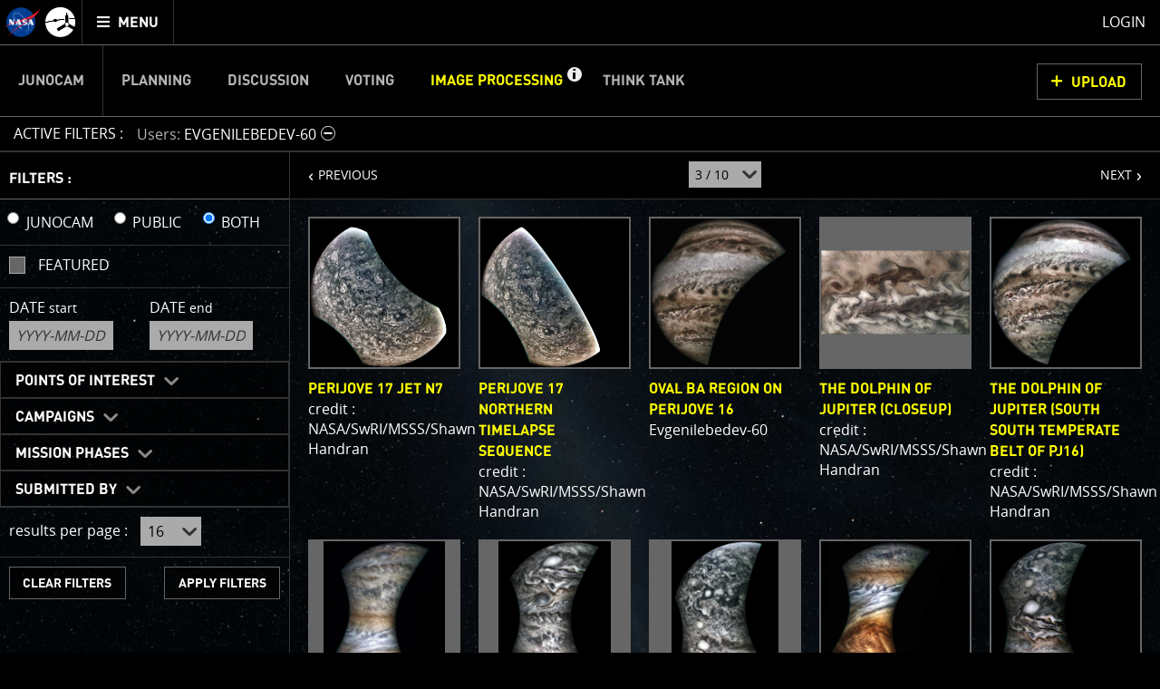

--- FILE ---
content_type: text/html;charset=utf-8
request_url: https://www.missionjuno.swri.edu/junocam/processing?users%5B%5D=7729&p=3
body_size: 60758
content:
<!DOCTYPE html>
<html xml:lang="en" lang="en" dir="ltr" >
<head>
	<meta http-equiv="Content-Type" content="text/html; charset=utf-8" />
	<meta http-equiv="x-ua-compatible" content="ie=edge">
	<meta name="viewport" content="width=device-width, initial-scale=1, user-scalable=1"/>

			
	<!-- title & meta -->
	<title>JunoCam : Processing - Mission Juno</title>
		<meta property="og:title" content="JunoCam : Processing - Mission Juno" />
		<meta itemprop="name" content="JunoCam : Processing - Mission Juno" />
		<meta property="og:description" content="Download raw imagery from JunoCam and upload your processed imagery to the gallery!" />
		<meta itemprop="description" content="Download raw imagery from JunoCam and upload your processed imagery to the gallery!" />
		<meta name="description" content="Download raw imagery from JunoCam and upload your processed imagery to the gallery!" />
		<meta property="og:image" content="https://www.missionjuno.swri.edu/pub/n/images/logos/JUNO_SOCIAL_ICON-01.png" />
		<meta itemprop="image" content="https://www.missionjuno.swri.edu/pub/n/images/logos/JUNO_SOCIAL_ICON-01.png" />
		<meta property="og:url" content="https://www.missionjuno.swri.edu/junocam/processing?users%5B0%5D=7729&p=3" />
		<meta property="og:site_name" content="Mission Juno" />
		


	<!-- <link rel="canonical" href="https://www.missionjuno.swri.edu/junocam/processing?users%5B0%5D=7729&amp;p=3" /> -->

	<!-- links -->
		<link rel="stylesheet" href="https://d2xkkdgjnsfvb0.cloudfront.net/pub/n/css/style.min.css?ts=1751568826" media="all" />
	
	<!-- icons -->
		<link rel="apple-touch-icon" sizes="57x57" href="https://d2xkkdgjnsfvb0.cloudfront.net/pub/n/images/icons/favicons/apple-touch-icon-57x57.png?ts=1751568826">
		<link rel="apple-touch-icon" sizes="60x60" href="https://d2xkkdgjnsfvb0.cloudfront.net/pub/n/images/icons/favicons/apple-touch-icon-60x60.png?ts=1751568826">
		<link rel="apple-touch-icon" sizes="72x72" href="https://d2xkkdgjnsfvb0.cloudfront.net/pub/n/images/icons/favicons/apple-touch-icon-72x72.png?ts=1751568826">
		<link rel="apple-touch-icon" sizes="76x76" href="https://d2xkkdgjnsfvb0.cloudfront.net/pub/n/images/icons/favicons/apple-touch-icon-76x76.png?ts=1751568826">
		<link rel="apple-touch-icon" sizes="114x114" href="https://d2xkkdgjnsfvb0.cloudfront.net/pub/n/images/icons/favicons/apple-touch-icon-114x114.png?ts=1751568826">
		<link rel="apple-touch-icon" sizes="120x120" href="https://d2xkkdgjnsfvb0.cloudfront.net/pub/n/images/icons/favicons/apple-touch-icon-120x120.png?ts=1751568826">
		<link rel="apple-touch-icon" sizes="144x144" href="https://d2xkkdgjnsfvb0.cloudfront.net/pub/n/images/icons/favicons/apple-touch-icon-144x144.png?ts=1751568826">
		<link rel="apple-touch-icon" sizes="152x152" href="https://d2xkkdgjnsfvb0.cloudfront.net/pub/n/images/icons/favicons/apple-touch-icon-152x152.png?ts=1751568826">
		<link rel="apple-touch-icon" sizes="180x180" href="https://d2xkkdgjnsfvb0.cloudfront.net/pub/n/images/icons/favicons/apple-touch-icon-180x180.png?ts=1751568826">
		<link rel="icon" type="image/png" href="https://d2xkkdgjnsfvb0.cloudfront.net/pub/n/images/icons/favicons/favicon-32x32.png?ts=1751568826" sizes="32x32">
		<link rel="icon" type="image/png" href="https://d2xkkdgjnsfvb0.cloudfront.net/pub/n/images/icons/favicons/favicon-194x194.png?ts=1751568826" sizes="194x194">
		<link rel="icon" type="image/png" href="https://d2xkkdgjnsfvb0.cloudfront.net/pub/n/images/icons/favicons/favicon-96x96.png?ts=1751568826" sizes="96x96">
		<link rel="icon" type="image/png" href="https://d2xkkdgjnsfvb0.cloudfront.net/pub/n/images/icons/favicons/android-chrome-192x192.png?ts=1751568826" sizes="192x192">
		<link rel="icon" type="image/png" href="https://d2xkkdgjnsfvb0.cloudfront.net/pub/n/images/icons/favicons/favicon-16x16.png?ts=1751568826" sizes="16x16">
		<link rel="manifest" href="https://d2xkkdgjnsfvb0.cloudfront.net/pub/n/images/icons/favicons/manifest.json?ts=1751568826">
		<link rel="shortcut icon" href="https://d2xkkdgjnsfvb0.cloudfront.net/pub/n/images/icons/favicons/favicon.ico?ts=1751568826">
		<meta name="msapplication-TileColor" content="#143c77">
		<meta name="msapplication-TileImage" content="https://d2xkkdgjnsfvb0.cloudfront.net/pub/n/images/icons/favicons/mstile-144x144.png?ts=1751568826">
		<meta name="msapplication-config" content="https://d2xkkdgjnsfvb0.cloudfront.net/pub/n/images/icons/favicons/browserconfig.xml?ts=1751568826">
		<meta name="theme-color" content="#ffffff">

	<!-- prefetching -->
		<link rel="preconnect" href="www.missionjuno.swri.edu">
		<link rel="preconnect" href="d2xkkdgjnsfvb0.cloudfront.net">
		<link rel="dns-prefetch" href="//ajax.googleapis.com">
		<link rel="dns-prefetch" href="//google-analytics.com">

	<!-- conditional comments -->
	<!--[if lt IE 9]>
		<script type="text/javascript" id="html5ForOldBrowsers">
			var html5_elements = ["header", "hgroup", "nav", "article", "section", "aside", "footer", "video", "track", "figure", "figcaption", "audio"];
			for(var i in html5_elements) { document.createElement(html5_elements[i]); }
		</script>
	<![endif]-->
	<!--[if lte IE 8]><link rel="stylesheet" href="/pub/n/css/lte-ie8.css?ts=1751568826" media="all" /><![endif]-->
	<!--[if lte IE 7]><link rel="stylesheet" href="/pub/n/css/ie7.css?ts=1751568826" media="all" /><![endif]-->

	<noscript>
		<link rel="stylesheet" href="https://d2xkkdgjnsfvb0.cloudfront.net/css/noscript.css?ts=1751568826" media="all" />
	</noscript>

	<script id="siteJS" type="text/javascript">var Site = {"UserMachine":{"Mobile":false,"Device":"desktop","OS":"mac","Browser":{"UserAgent":"Mozilla\/5.0 (Macintosh; Intel Mac OS X 10_15_7) AppleWebKit\/537.36 (KHTML, like Gecko) Chrome\/131.0.0.0 Safari\/537.36; ClaudeBot\/1.0; +claudebot@anthropic.com)","Name":"chrome","Version":"131","VersionFull":"131.0.0.0"},"ClassString":"os_mac desktop chrome chrome_131 webkit not_mobile "},"Dates":{"Launch":{"id":"Launch","timeStamp":" 8\/5\/2011 4:25:00 pm UTC","default_label":"Time Since Launch","future_label":"Time to Launch","past_label":"Time Since Launch","hide":"","exclude_from_footer":false,"markup_when_past":false},"Arrival":{"id":"Arrival","timeStamp":" 7\/5\/2016 03:18:18 UTC","default_label":"Time Since Arrival","future_label":"Time to Jupiter Arrival","past_label":"Time Since Arrival","hide":"hide","exclude_from_footer":false,"markup_when_past":false},"Jupiter Orbit Insertion":{"id":"Jupiter Orbit Insertion","timeStamp":" 7\/5\/2016 03:18:18 UTC","default_label":"Jupiter Arrival In","future_label":"Jupiter Arrival In","past_label":"Time in Orbit","hide":"hide","exclude_from_footer":true,"markup_when_past":"<div id=\"arrival_banner\"><h1 class=\"centered padV_2 textcenter\">Juno has arrived at Jupiter!<\/h1><\/div>"}},"juno_nav_craft_left":473,"min_width":970,"min_height":550,"HeadMeta":{"Keywords":"Mission Juno, NASA, Jupiter","Title":"JunoCam : Processing - Mission Juno\n\t\t","FB_app_id":null,"Type":null,"Site_Name":"Mission Juno","URL":"https:\/\/www.missionjuno.swri.edu\/junocam\/processing?users%5B0%5D=7729&p=3","Description":"Download raw imagery from JunoCam and upload your processed imagery to the gallery!","Image":"https:\/\/www.missionjuno.swri.edu\/pub\/n\/images\/logos\/JUNO_SOCIAL_ICON-01.png","meta":{"Keywords":{"props":{"name":"keywords"},"content":null},"FB_id":{"props":{"property":"fb:app_id"},"content":null},"Type":{"props":{"property":"og:type"},"content":null},"Title":{"props":{"property":"og:title","itemprop":"name"},"content":"JunoCam : Processing - Mission Juno\n\t\t"},"Desc":{"props":{"property":"og:description","itemprop":"description","name":"description"},"content":"Download raw imagery from JunoCam and upload your processed imagery to the gallery!"},"Img":{"props":{"property":"og:image","itemprop":"image"},"content":"https:\/\/www.missionjuno.swri.edu\/pub\/n\/images\/logos\/JUNO_SOCIAL_ICON-01.png"},"URL":{"props":{"property":"og:url"},"content":"https:\/\/www.missionjuno.swri.edu\/junocam\/processing?users%5B0%5D=7729&p=3"},"Site_Name":{"props":{"property":"og:site_name"},"content":"Mission Juno"}}}};</script>



</head>
<body>

	<!-- mtime : 1751568826 -->

	<div id="groowm_content" class="juno os_mac desktop chrome chrome_131 webkit not_mobile  junocam junocam_processing  "
		data-pagetype="JunocamProcessing" data-pagepath="/junocam/processing?users%5B0%5D=7729&amp;p=3">

		<!-- main nav -->
		<nav id="main_header" role="navigation" aria-label="main navigation">

			<ul role="menubar">

				<li id="main_nav_bar" role="none">
					<a id="skip_nav" class="showto_focus" href="#main_article" role="menuitem">Skip to content</a>
					<a href="/" class="header_icon_wrap" role="menuitem">
						<span class="header_icon header_logo-nasa"></span>
						<span class="header_icon header_logo-juno"></span>
						<span class="screen_reader_only">Mission Juno home</span>
					</a>
					<button id="menu_toggle" class="buttony"
						aria-haspopup="true" aria-expanded="false" aria-controls="main_nav" role="menuitem"
						type="button">
						<span class="screen_reader_only">Toggle </span>
						<span class="data_icon" role="presentation"></span>
						<span>MENU</span>
					</button>
				</li>

				<li id="main_nav_wrap" class="nav_wrap" role="none">
					<div id="main_nav_wrap_inner" class="nav_wrap_inner">
						<div id="main_nav" class="nav is_junocam" aria-hidden="true">

							<div class="tier_1">

																			<a id="home_link"  href="/" role="menuitem">Mission Juno Home</a>
																																					<div class="main_nav_kids_wrap junocam_link_kids_wrap" role="menu">
											<a id="junocam_link"  href="/junocam/" role="menuitem" aria-haspopup="true">Junocam</a>
											<button class="main_nav_toggle" aria-label="toggle Junocam subpages"></button>
											<ul role="menu" aria-label="Junocam subpages">

												<li id="junocamplanning_link" role="none">
													<a  href="/junocam/planning/" role="menuitem">Planning</a>
												</li>


												<li id="junocamdiscussion_link" role="none">
													<a  href="/junocam/discussion/" role="menuitem">Discussion</a>
												</li>


												<li id="junocamvoting_link" role="none">
													<a  href="/junocam/voting/" role="menuitem">Voting</a>
												</li>


												<li id="junocamprocessing_link" role="none">
													<a class="active" aria-current="page" href="/junocam/processing/" role="menuitem">Image Processing</a>
												</li>


												<li id="junocamthinktank_link" role="none">
													<a  href="/junocam/think-tank/" role="menuitem">Think Tank</a>
												</li>

											</ul>
										</div>


								<div id="story_nav_wrap" class="main_nav_kids_wrap ">
									<a id="the_story_link" href="/origin/" role="menuitem" aria-haspopup="true">The Story</a>
									<button id="story_nav_toggle" class="main_nav_toggle" aria-label="toggle chapters"></button>
									<ul role="menu" aria-label="Mission Chapters">

										<li id="Origin_link_wrap" role="none">
											<a  href="/origin/" role="menuitem">Origin</a>
										</li>


										<li id="OurSolarSystem_link_wrap" role="none">
											<a  href="/our-solar-system/" role="menuitem">Our Solar System</a>
										</li>


										<li id="Mission_link_wrap" role="none">
											<a  href="/mission/" role="menuitem">Mission</a>
										</li>


										<li id="Spacecraft_link_wrap" role="none">
											<a  href="/spacecraft/" role="menuitem">Spacecraft</a>
										</li>


										<li id="PreLaunch_link_wrap" role="none">
											<a  href="/pre-launch/" role="menuitem">Pre-Launch</a>
										</li>


										<li id="Launch_link_wrap" role="none">
											<a  href="/launch/" role="menuitem">Launch</a>
										</li>


										<li id="DeployTheCraft_link_wrap" role="none">
											<a  href="/deploy-the-craft/" role="menuitem">Deploy The Craft</a>
										</li>


										<li id="EarthFlyby_link_wrap" role="none">
											<a  href="/earth-flyby/" role="menuitem">Earth Flyby</a>
										</li>


										<li id="Orbit_link_wrap" role="none">
											<a  href="/orbit/" role="menuitem">Orbit</a>
										</li>


										<li id="JupiterMainMission_link_wrap" role="none">
											<a  href="/jupiter/" role="menuitem">Jupiter Main Mission</a>
										</li>


										<li id="JupiterExtendedMission_link_wrap" role="none">
											<a  href="/extended-mission/" role="menuitem">Jupiter Extended Mission</a>
										</li>

									</ul>
								</div>


									<a id="sciencefindings_link"  href="/science-findings/" role="menuitem">Science Findings</a>
									<a id="mediagallery_link"  href="/media-gallery/" role="menuitem">Media Gallery</a>
									<a id="why_link"  href="/why/" role="menuitem">Why with Nye</a>
									<a id="news_link"  href="/news/" role="menuitem">News</a>
									<a id="theteam_link"  href="/the-team/" role="menuitem">The Team</a>
							</div>

							<div class="tier_2">
								<a id="footer_missionperijoves_link"  href="/mission-perijoves" role="menuitem">Mission Perijoves<span class="callout">New!</span></a>
								<a id="footer_plannedobservations_link"  href="/planned-observations" role="menuitem">Planned Observations</a>
								<a id="footer_legacy_link"  href="/legacy/" role="menuitem">Legacy</a>
								<a id="footer_contact_link"  href="/contact" role="menuitem">Contact</a>
								<a id="footer_httpswwwnasagovabouthighlightshpprivacyhtml_link"  href="https://www.nasa.gov/about/highlights/HP_Privacy.html" role="menuitem">Legal</a>
								<a id="footer_sitemap_link"  href="/sitemap/" role="menuitem">Site Map</a>
							</div>

						</div>
					</div>
				</li> <!-- main_nav_wrap -->

								<li id="profile_wrap" role="none">
						<a class="modal_form_trigger white" href="/login?redirect%253D%252Fjunocam%252Fprocessing%253Fusers%2525255B0%2525255D%253D7729%2526p%253D3="
							data-modaltype="url" role="menuitem">Login</a>
									</li>

			</ul>

			<div id="nav_curtain" class="hide_from_no_js" role="presentation"></div>

		</nav>

		<main id="main_article" role="main" tabindex="0" aria-label="page content">

			<!-- warnings and whatnot -->
			<noscript>
				<div id="noscript_message_wrap" style="display:none;">For the best experience, please enable Javascript.</div>
			</noscript>

			<div id="old_browsers_wrap" class="browser_warning" style="display:none;">
				Looks like you're using an older browser. For the best experience possible, please upgrade your browser or download a modern browser.
			</div>

			<!-- page content -->
			<div class="content clear_me fullH">
				

	<nav class="nav_banner junocam_nav_wrap" role="navigation" aria-label="Junocam Sections Navigation">
			<a id="skip_nav-junocam" class="showto_focus" href="#junocam_content">Skip Junocam Sections Navigation</a>
			<ul id="junocam_nav" class="inline_to_dropdown" role="menubar"><li class=" " role="none">
					<a class="" href="/junocam" role="menuitem" >Junocam</a></li><li class=" " role="none">
					<a class="" href="/junocam/planning" role="menuitem" >Planning</a></li><li class=" " role="none">
					<a class="" href="/junocam/discussion" role="menuitem" >Discussion</a></li><li class=" " role="none">
					<a class="" href="/junocam/voting" role="menuitem" >Voting</a></li><li class="active has_info" role="none">
					<a class="" href="/junocam/processing" role="menuitem" aria-current="section">Image Processing</a><a class="info_toggle" href="#section_info" role="button" aria-controls="section_info" aria-expanded="false"><span class="screen_reader_only">get info about Image Processing</span></a></li><li class=" " role="none">
					<a class="" href="/junocam/think-tank" role="menuitem" >Think Tank</a></li></ul><a class="buttony cta modal_form_trigger" href="/junocam/processing/upload?type=
			processing" data-modaltype="url" data-modalclass="modal_large" data-modalheader="Processing Upload" role="button">UPLOAD</a></nav>

	<div id="junocam_content" tabindex="0">

		<div id="processing_top" class="clearfix">





			<!-- !multiple -->

			<div class="magic_left">

				<header id="section_info" class="section_info "  tabindex="0">


					<div class="centered pad marL marR marV">

						<h1 class="smaller">IMAGE PROCESSING GALLERY</h1>

<section class="tabs_wrap static">
	<nav class="tabs_nav hide_from_no_js hide_from_stack">
			<a role="button" href="#Welcome" id="labelfor-Welcome" class="noscroll">Welcome!</a>
			<a role="button" href="#PJ1Images" id="labelfor-PJ1Images" class="noscroll">PJ–1 Images</a>
			<a role="button" href="#GalleryOrganization" id="labelfor-GalleryOrganization" class="noscroll">Gallery Organization</a>
			<a role="button" href="#AboutJunoCamImages" id="labelfor-AboutJunoCamImages" class="noscroll">About JunoCam Images</a>
	</nav>
	
	<section class="tab pad border_sides skippable" aria-labelledby="labelfor-Welcome" id="Welcome" tabindex="0">	<span class="show_to_stack stack_handle" role="button"><div class="tab_handle_preview">Welcome!</div></span>
	<div class="modules_spacer_wrap tight"><div><div class="fake_p padB">This is where we post raw images from <a href="https://www.missionjuno.swri.edu/media-gallery/instruments?show=fig_562e2fa248b496f704cf3f8a&amp;m=179" target="">JunoCam</a>. We invite you to
download them, do your own image processing, and we encourage you to upload
your creations for us to enjoy and share. The types of image processing
we’d love to see range from simply cropping an image to highlighting a
particular atmospheric feature, as well as adding your own color enhancements,
creating collages and adding advanced color reconstruction.<br><br>One of the biggest challenges for Juno is <a href="https://www.missionjuno.swri.edu/jupiter/magnetosphere?show=hs_jupiter_magnetosphere_story_radiation-belts">Jupiter's intense radiation belts</a>, which are expected to limit the lifetime of both Juno’s engineering and science subsystems. <i>JunoCam is now showing the effects of that radiation on some of its parts</i>.&nbsp; <a href="https://www.missionjuno.swri.edu/junocam/processing?source=junocam&amp;phases[]=PERIJOVE+56" target="">PJ56 images</a> show a reduction in our dynamic range and an increase in background and noise. We invite citizen scientists to explore new ways to process these images to continue to bring out the beauty and mysteries of Jupiter and its moons. <br><br>For those of you who have contributed – thank you! Your labors of love have illustrated articles
about Juno, Jupiter and JunoCam. Your
products show up in all sorts of places.&nbsp; We have used them to report to the scientific community. We are writing papers for scientific journals
and using your contributions – always with appropriate attribution of
course. Some creations are works of art
and we are working out ways to showcase them as art.<br></div></div></div>
</section><section class="tab pad border_sides skippable" aria-labelledby="labelfor-PJ1Images" id="PJ1Images" tabindex="0">	<span class="show_to_stack stack_handle" role="button"><div class="tab_handle_preview">PJ–1 Images</div></span>
	<div class="modules_spacer_wrap tight"><div><div class="fake_p padB">The first perijove pass of Jupiter was a test run for
JunoCam. The set of 28 images taken
were designed to find optimal viewing geometries and camera settings. For example, we took 4 images of the north
pole. We used two different settings for
the time-delayed-integration (TDI), which determines the integration time, to
see which would be best for the polar region and a very high TDI level (long
exposure) to try to detect Jupiter’s aurora. We imaged at two different geometries, looking directly down at the pole
and looking at closest range at a more oblique angle, to see which would give
us the best results. We ran through a
similar set of tests for the south pole. Another comparison we made was to test different compression
settings.<br><br>

We
have a methane filter, included for the polar science investigation, that is
almost at the limits of our detector’s wavelength range. To get enough photons for an image we need to
use a very long exposure. In some images
this results in scattered light in the image.&nbsp;
For science purposes we will simply crop out the portions of the image
that include this artifact. Work is in
progress to determine exactly what conditions cause stray light problems so
that this can be minimized for future imaging.</div></div></div>
</section><section class="tab pad border_sides skippable" aria-labelledby="labelfor-GalleryOrganization" id="GalleryOrganization" tabindex="0">	<span class="show_to_stack stack_handle" role="button"><div class="tab_handle_preview">Gallery Organization</div></span>
	<div class="modules_spacer_wrap tight"><div><div class="fake_p padB">The gallery displays images from JunoCam itself, as well as uploads from the community.&nbsp;<br style="box-sizing: border-box; color: rgb(255, 255, 255); font-family: OpenSansRegular, &quot;Lucida Sans Unicode&quot;, &quot;Lucida Grande&quot;, sans-serif; font-size: 16px; font-style: normal; font-variant-ligatures: normal; font-variant-caps: normal; font-weight: normal; letter-spacing: normal; line-height: 24px; orphans: 2; text-align: start; text-indent: 0px; text-transform: none; white-space: normal; widows: 2; word-spacing: 0px; -webkit-text-stroke-width: 0px; background-color: rgb(0, 0, 0);"><br style="box-sizing: border-box; color: rgb(255, 255, 255); font-family: OpenSansRegular, &quot;Lucida Sans Unicode&quot;, &quot;Lucida Grande&quot;, sans-serif; font-size: 16px; font-style: normal; font-variant-ligatures: normal; font-variant-caps: normal; font-weight: normal; letter-spacing: normal; line-height: 24px; orphans: 2; text-align: start; text-indent: 0px; text-transform: none; white-space: normal; widows: 2; word-spacing: 0px; -webkit-text-stroke-width: 0px; background-color: rgb(0, 0, 0);">The&nbsp;JunoCam images&nbsp;are identified by a small spacecraft icon. You will see both raw and processed versions of the images as they become available. The JunoCam movie posts have too many images to post individually, so we are making &nbsp;them available for download in batches as zip files.<br style="box-sizing: border-box; color: rgb(255, 255, 255); font-family: OpenSansRegular, &quot;Lucida Sans Unicode&quot;, &quot;Lucida Grande&quot;, sans-serif; font-size: 16px; font-style: normal; font-variant-ligatures: normal; font-variant-caps: normal; font-weight: normal; letter-spacing: normal; line-height: 24px; orphans: 2; text-align: start; text-indent: 0px; text-transform: none; white-space: normal; widows: 2; word-spacing: 0px; -webkit-text-stroke-width: 0px; background-color: rgb(0, 0, 0);"><br style="box-sizing: border-box; color: rgb(255, 255, 255); font-family: OpenSansRegular, &quot;Lucida Sans Unicode&quot;, &quot;Lucida Grande&quot;, sans-serif; font-size: 16px; font-style: normal; font-variant-ligatures: normal; font-variant-caps: normal; font-weight: normal; letter-spacing: normal; line-height: 24px; orphans: 2; text-align: start; text-indent: 0px; text-transform: none; white-space: normal; widows: 2; word-spacing: 0px; -webkit-text-stroke-width: 0px; background-color: rgb(0, 0, 0);">You can&nbsp;filter&nbsp;the gallery by many different characteristics, including by Perijove Pass, Points of Interest and Mission Phase. If you have a favorite “artist” you can create your own gallery.&nbsp; Click on “Submitted by” on the left, select your favorite artist(s), and then click on “Filter”.<br style="box-sizing: border-box; color: rgb(255, 255, 255); font-family: OpenSansRegular, &quot;Lucida Sans Unicode&quot;, &quot;Lucida Grande&quot;, sans-serif; font-size: 16px; font-style: normal; font-variant-ligatures: normal; font-variant-caps: normal; font-weight: normal; letter-spacing: normal; line-height: 24px; orphans: 2; text-align: start; text-indent: 0px; text-transform: none; white-space: normal; widows: 2; word-spacing: 0px; -webkit-text-stroke-width: 0px; background-color: rgb(0, 0, 0);"><br style="box-sizing: border-box; color: rgb(255, 255, 255); font-family: OpenSansRegular, &quot;Lucida Sans Unicode&quot;, &quot;Lucida Grande&quot;, sans-serif; font-size: 16px; font-style: normal; font-variant-ligatures: normal; font-variant-caps: normal; font-weight: normal; letter-spacing: normal; line-height: 24px; orphans: 2; text-align: start; text-indent: 0px; text-transform: none; white-space: normal; widows: 2; word-spacing: 0px; -webkit-text-stroke-width: 0px; background-color: rgb(0, 0, 0);"><i style="box-sizing: border-box; margin: 0px; padding: 0px; border: 0px; font-style: italic; font-variant-ligatures: normal; font-variant-caps: normal; font-variant-numeric: inherit; font-weight: normal; font-stretch: inherit; font-size: 16px; line-height: 24px; font-family: OpenSansRegular, &quot;Lucida Sans Unicode&quot;, &quot;Lucida Grande&quot;, sans-serif; vertical-align: baseline; color: rgb(255, 255, 255); letter-spacing: normal; orphans: 2; text-align: start; text-indent: 0px; text-transform: none; white-space: normal; widows: 2; word-spacing: 0px; -webkit-text-stroke-width: 0px; background-color: rgb(0, 0, 0);">A special note about the&nbsp;<i style="box-sizing: border-box; margin: 0px; padding: 0px; border: 0px; font-style: italic; font-variant: inherit; font-weight: inherit; font-stretch: inherit; font-size: inherit; line-height: inherit; font-family: inherit; vertical-align: baseline;">Earth Flyby mission phase</i>&nbsp;images</i><i style="box-sizing: border-box; margin: 0px; padding: 0px; border: 0px; font-style: italic; font-variant-ligatures: normal; font-variant-caps: normal; font-variant-numeric: inherit; font-weight: normal; font-stretch: inherit; font-size: 16px; line-height: 24px; font-family: OpenSansRegular, &quot;Lucida Sans Unicode&quot;, &quot;Lucida Grande&quot;, sans-serif; vertical-align: baseline; color: rgb(255, 255, 255); letter-spacing: normal; orphans: 2; text-align: start; text-indent: 0px; text-transform: none; white-space: normal; widows: 2; word-spacing: 0px; -webkit-text-stroke-width: 0px; background-color: rgb(0, 0, 0);">: these were acquired in 2013 when Juno flew past Earth.&nbsp;Examples of processed images are shown; most contributions are from amateurs.</i></div></div></div>
</section><section class="tab pad border_sides skippable" aria-labelledby="labelfor-AboutJunoCamImages" id="AboutJunoCamImages" tabindex="0">	<span class="show_to_stack stack_handle" role="button"><div class="tab_handle_preview">About JunoCam Images</div></span>
	<div class="modules_spacer_wrap tight"><div><div class="fake_p padB">Like previous MSSS cameras (e.g., Mars Reconnaissance Orbiter’s Mars Color Imager) Junocam is a "pushframe" imager. The detector has multiple filter strips, each with a different bandpass, bonded directly to its photoactive surface. Each strip extends the entire width of the detector, but only a fraction of its height; Junocam's filter strips are 1600 pixels wide and about 155 rows high. The filter strips are scanned across the target by spacecraft rotation. At the nominal spin rate of 2 RPM, frames are acquired about every 400 milliseconds. Junocam has four filters: three visible (red/green/blue) and a narrowband "methane" filter centered at about 890 nm.&nbsp;<br style="box-sizing: border-box; color: rgb(255, 255, 255); font-family: OpenSansRegular, &quot;Lucida Sans Unicode&quot;, &quot;Lucida Grande&quot;, sans-serif; font-size: 16px; font-style: normal; font-variant-ligatures: normal; font-variant-caps: normal; font-weight: normal; letter-spacing: normal; line-height: 24px; orphans: 2; text-align: start; text-indent: 0px; text-transform: none; white-space: normal; widows: 2; word-spacing: 0px; -webkit-text-stroke-width: 0px; background-color: rgb(0, 0, 0);"><br style="box-sizing: border-box; color: rgb(255, 255, 255); font-family: OpenSansRegular, &quot;Lucida Sans Unicode&quot;, &quot;Lucida Grande&quot;, sans-serif; font-size: 16px; font-style: normal; font-variant-ligatures: normal; font-variant-caps: normal; font-weight: normal; letter-spacing: normal; line-height: 24px; orphans: 2; text-align: start; text-indent: 0px; text-transform: none; white-space: normal; widows: 2; word-spacing: 0px; -webkit-text-stroke-width: 0px; background-color: rgb(0, 0, 0);">The spacecraft spin rate would cause more than a pixel's worth of image blurring for exposures longer than about 3.2 milliseconds. For the illumination conditions at Jupiter such short exposures would result in unacceptably low SNR, so the camera provides Time-Delayed-Integration (TDI). TDI vertically shifts the image one row each 3.2 milliseconds over the course of the exposure, cancelling the scene motion induced by rotation. Up to about 100 TDI steps can be used for the orbital timing case while still maintaining the needed frame rate for frame-to-frame overlap. For Earth Flyby the light levels are high enough that TDI is not needed except for the methane band and for nightside imaging. &nbsp;<br><br>Junocam pixels are 12 bits deep from the camera but are converted to 8 bits inside the instrument using a lossless "companding" table, a process similar to gamma correction, to reduce their size.&nbsp; All Junocam products on the missionjuno website are in this 8-bit form as received on Earth.&nbsp; Scientific users interested in radiometric analysis should use the "RDR" data products archived with the Planetary Data System, which have been converted back to a linear 12-bit scale.</div></div></div>
</section></section>
						<div class="dropdown_wrap marT">
							<button class="dropdown_toggle" type="button"
							aria-haspopup="true" aria-expanded="false" aria-controls="subGuidelines">Submission Guidelines</button>
							<div id="subGuidelines" aria-hidden="true" class="dropdown_content clearfix">
								
		<div><p>We invite you to download raw JunoCam images posted here and do your own image processing on them. Be creative! Anything from cropping to color enhancing to collaging is fair game. Then upload your creations here.</p></div>

		<div><p><strong>Please refrain from direct use of any official NASA or Juno mission logos</strong> in your work, as this confuses what is officially sanctioned by NASA and by the Juno Project.</p></div>

		<div><p>We ask that you <strong>refrain from posting any patently offensive, political, or inappropriate images</strong>. Let’s keep it clean and fun for everyone of any age! Remember, this section is moderated so inappropriate content will be rejected. But creativity and curiosity in the scientific spirit and the adventure of space exploration is highly encouraged and we look forward to seeing Jupiter through not only JunoCam’s eyes, but your own. Have at it!</p></div>
		
							</div>
						</div>

					</div>
				</header>

				<div class="magic_left-left">
					<nav id="processing_filters" class="dropdown_wrap dropdown_wrap-stack" aria-label="filters">

						<a id="skip_nav-junocamProcessing" class="showto_focus" href="#junocam_processing_content">Skip Filters</a>

						<button class="dropdown_toggle show_to_stack">FILTERS : </button>

						<div id="filters_header" class="magic_left-leftHeader pad border_bottom_grey hide_from_stack">
							<div class="marV">
								<strong>FILTERS : </strong>
							</div>
						</div>

						<form action="/junocam/processing" method="get" class="dropdown_content-stack">

								<div class="clearfix padL_half padV border_bottom_grey-dark">

									<div class="inline left padR">
										<input class="marTight" type="radio" id="processing_filter_photo_src-juno" name="source" value="junocam" autocomplete="off" tabindex=""  >
										<label for="processing_filter_photo_src-juno" class="radio_label">JUNOCAM</label>
									</div>
									<div class="inline left padH">
										<input class="marTight" type="radio" id="processing_filter_photo_src-users" name="source" value="public" autocomplete="off" tabindex=""  >
										<label for="processing_filter_photo_src-users" class="radio_label">PUBLIC</label>
									</div>
									<div class="inline left padL">
										<input class="marTight"  type="radio" id="processing_filter_photo_src-all" name="source" value="all" autocomplete="off" tabindex="" checked >
										<label for="processing_filter_photo_src-all" class="radio_label">BOTH</label>
									</div>

								</div>

								<div class="clearfix padL_half padB border_bottom_grey-dark">
									<div class="padL_half">
										<div class="form_row inline">
											<input type="checkbox" name="featured" class="screen_reader_only" id="featured" value="1" >
											<label class="checkbox_label" for="featured">Featured</label>
										</div>
									</div>
								</div>

								<!--
								<div class="clearfix padB">
									<div class="half padR_half">
										<label for="CM3Deg-from" class="padB_half">CM3° <small>range start</small></label>
										<input class="valid8 helper_lat_long cm" id="CM3Deg-from" name="CM3Deg-from" placeholder="CM3 range start" type="number" autocomplete="off" title="CM3° range start" pattern="\d{1,3}(\.\d+)?" min="0" max="360" step="0.001" value="" />
									</div>
									<div class="half padL_half">
										<label for="CM3Deg-to" class="padB_half">CM3° <small>range end</small></label>
										<input class="valid8 helper_lat_long cm" name="CM3Deg-to" placeholder="CM3 range end" type="number" autocomplete="off" title="CM3° range end" pattern="\d{1,3}(\.\d+)?" min="0" max="360" step="0.001" value="" />
									</div>
								</div>
								-->

							<div class="clearfix padB padL border_bottom_grey-dark">
								<div class="half form_row inline">
									<label for="ob_from" class="padB_half">Date <small>start</small></label>
									<input id="ob_from" class="valid8 helper_date" name="ob_from" value="" placeholder="YYYY-MM-DD" type="text" autocomplete="off" title="YYYY-MM-DD (UTC)" pattern="^[0-9]{4}-(0[1-9]|1[012])-(0[1-9]|1[0-9]|2[0-9]|3[01])$" maxlength="10" title="Observation Date range start in UTC, formated : yyyy-mm-dd" />
								</div>
								<div class="half form_row inline">
									<label for="ob_to" class="padB_half">Date <small>end</small></label>
									<input id="ob_to" class="valid8 helper_date" name="ob_to" value="" placeholder="YYYY-MM-DD" type="text" autocomplete="off" title="YYYY-MM-DD (UTC)" pattern="^[0-9]{4}-(0[1-9]|1[012])-(0[1-9]|1[0-9]|2[0-9]|3[01])$" maxlength="10" title="Observation Date range end in UTC, formated : yyyy-mm-dd" />
								</div>
							</div>

							<div class="dropdown_wrap">
								<button class="dropdown_toggle" type="button"
								aria-haspopup="true" aria-expanded="false" aria-controls="poiFilters">Points of Interest</button>
								<div id="poiFilters" aria-hidden="true" class="dropdown_content clearfix">
									<div class="padH ">
									<div class="form_row inline">
										<input type="checkbox" name="pois[]" value="1217" class="screen_reader_only" id="poi_1217" >
										<label class="checkbox_label capitalize" for="poi_1217"> <small class="grey inlineblock">[ID: 1217]</small>  </label>
									</div></div><div class="padH ">
									<div class="form_row inline">
										<input type="checkbox" name="pois[]" value="975" class="screen_reader_only" id="poi_975" >
										<label class="checkbox_label capitalize" for="poi_975"> Bread with jelly <small class="grey inlineblock">[ID: 975]</small>  </label>
									</div></div><div class="padH ">
									<div class="form_row inline">
										<input type="checkbox" name="pois[]" value="11" class="screen_reader_only" id="poi_11" >
										<label class="checkbox_label capitalize" for="poi_11"> spot turbulance <small class="grey inlineblock">[ID: 11]</small>  </label>
									</div></div><div class="padH ">
									<div class="form_row inline">
										<input type="checkbox" name="pois[]" value="203" class="screen_reader_only" id="poi_203" >
										<label class="checkbox_label capitalize" for="poi_203">A black haze <small class="grey inlineblock">[ID: 203]</small>  </label>
									</div></div><div class="padH ">
									<div class="form_row inline">
										<input type="checkbox" name="pois[]" value="583" class="screen_reader_only" id="poi_583" >
										<label class="checkbox_label capitalize" for="poi_583">A black spot <small class="grey inlineblock">[ID: 583]</small>  </label>
									</div></div><div class="padH ">
									<div class="form_row inline">
										<input type="checkbox" name="pois[]" value="899" class="screen_reader_only" id="poi_899" >
										<label class="checkbox_label capitalize" for="poi_899">A feeling of good luck <small class="grey inlineblock">[ID: 899]</small>  </label>
									</div></div><div class="padH ">
									<div class="form_row inline">
										<input type="checkbox" name="pois[]" value="1218" class="screen_reader_only" id="poi_1218" >
										<label class="checkbox_label capitalize" for="poi_1218">A little wave action <small class="grey inlineblock">[ID: 1218]</small>  </label>
									</div></div><div class="padH ">
									<div class="form_row inline">
										<input type="checkbox" name="pois[]" value="87" class="screen_reader_only" id="poi_87" >
										<label class="checkbox_label capitalize" for="poi_87">A multicolored band <small class="grey inlineblock">[ID: 87]</small>  </label>
									</div></div><div class="padH ">
									<div class="form_row inline">
										<input type="checkbox" name="pois[]" value="832" class="screen_reader_only" id="poi_832" >
										<label class="checkbox_label capitalize" for="poi_832">A place on jupiture <small class="grey inlineblock">[ID: 832]</small>  </label>
									</div></div><div class="padH ">
									<div class="form_row inline">
										<input type="checkbox" name="pois[]" value="1055" class="screen_reader_only" id="poi_1055" >
										<label class="checkbox_label capitalize" for="poi_1055">A point of Contrast <small class="grey inlineblock">[ID: 1055]</small>  </label>
									</div></div><div class="padH ">
									<div class="form_row inline">
										<input type="checkbox" name="pois[]" value="185" class="screen_reader_only" id="poi_185" >
										<label class="checkbox_label capitalize" for="poi_185">A small orange storm <small class="grey inlineblock">[ID: 185]</small>  </label>
									</div></div><div class="padH ">
									<div class="form_row inline">
										<input type="checkbox" name="pois[]" value="1181" class="screen_reader_only" id="poi_1181" >
										<label class="checkbox_label capitalize" for="poi_1181">A Whirl of a Pearl <small class="grey inlineblock">[ID: 1181]</small>  </label>
									</div></div><div class="padH ">
									<div class="form_row inline">
										<input type="checkbox" name="pois[]" value="1098" class="screen_reader_only" id="poi_1098" >
										<label class="checkbox_label capitalize" for="poi_1098">AB Territory <small class="grey inlineblock">[ID: 1098]</small>  </label>
									</div></div><div class="padH ">
									<div class="form_row inline">
										<input type="checkbox" name="pois[]" value="788" class="screen_reader_only" id="poi_788" >
										<label class="checkbox_label capitalize" for="poi_788">Abrupt end of two dark bands <small class="grey inlineblock">[ID: 788]</small>  </label>
									</div></div><div class="padH ">
									<div class="form_row inline">
										<input type="checkbox" name="pois[]" value="1150" class="screen_reader_only" id="poi_1150" >
										<label class="checkbox_label capitalize" for="poi_1150">Agustín´s POI <small class="grey inlineblock">[ID: 1150]</small>  </label>
									</div></div><div class="padH ">
									<div class="form_row inline">
										<input type="checkbox" name="pois[]" value="1094" class="screen_reader_only" id="poi_1094" >
										<label class="checkbox_label capitalize" for="poi_1094">AmarBeena <small class="grey inlineblock">[ID: 1094]</small>  </label>
									</div></div><div class="padH ">
									<div class="form_row inline">
										<input type="checkbox" name="pois[]" value="826" class="screen_reader_only" id="poi_826" >
										<label class="checkbox_label capitalize" for="poi_826">Amelia&#39;s Dusty River <small class="grey inlineblock">[ID: 826]</small>  </label>
									</div></div><div class="padH ">
									<div class="form_row inline">
										<input type="checkbox" name="pois[]" value="977" class="screen_reader_only" id="poi_977" >
										<label class="checkbox_label capitalize" for="poi_977">An Interesting Band Point <small class="grey inlineblock">[ID: 977]</small>  </label>
									</div></div><div class="padH ">
									<div class="form_row inline">
										<input type="checkbox" name="pois[]" value="35" class="screen_reader_only" id="poi_35" >
										<label class="checkbox_label capitalize" for="poi_35">Anomaly Red Bright <small class="grey inlineblock">[ID: 35]</small>  </label>
									</div></div><div class="padH ">
									<div class="form_row inline">
										<input type="checkbox" name="pois[]" value="1041" class="screen_reader_only" id="poi_1041" >
										<label class="checkbox_label capitalize" for="poi_1041">another white storm <small class="grey inlineblock">[ID: 1041]</small>  </label>
									</div></div><div class="padH ">
									<div class="form_row inline">
										<input type="checkbox" name="pois[]" value="130" class="screen_reader_only" id="poi_130" >
										<label class="checkbox_label capitalize" for="poi_130">Anthony&#39;s Spot <small class="grey inlineblock">[ID: 130]</small>  </label>
									</div></div><div class="padH ">
									<div class="form_row inline">
										<input type="checkbox" name="pois[]" value="948" class="screen_reader_only" id="poi_948" >
										<label class="checkbox_label capitalize" for="poi_948">Aphrodite  <small class="grey inlineblock">[ID: 948]</small>  </label>
									</div></div><div class="padH ">
									<div class="form_row inline">
										<input type="checkbox" name="pois[]" value="591" class="screen_reader_only" id="poi_591" >
										<label class="checkbox_label capitalize" for="poi_591">AuroraField001 <small class="grey inlineblock">[ID: 591]</small>  </label>
									</div></div><div class="padH ">
									<div class="form_row inline">
										<input type="checkbox" name="pois[]" value="930" class="screen_reader_only" id="poi_930" >
										<label class="checkbox_label capitalize" for="poi_930">Bacchus&#39;s River <small class="grey inlineblock">[ID: 930]</small>  </label>
									</div></div><div class="padH ">
									<div class="form_row inline">
										<input type="checkbox" name="pois[]" value="674" class="screen_reader_only" id="poi_674" >
										<label class="checkbox_label capitalize" for="poi_674">Band boundary with striations <small class="grey inlineblock">[ID: 674]</small>  </label>
									</div></div><div class="padH ">
									<div class="form_row inline">
										<input type="checkbox" name="pois[]" value="776" class="screen_reader_only" id="poi_776" >
										<label class="checkbox_label capitalize" for="poi_776">Band edge/boundary <small class="grey inlineblock">[ID: 776]</small>  </label>
									</div></div><div class="padH ">
									<div class="form_row inline">
										<input type="checkbox" name="pois[]" value="171" class="screen_reader_only" id="poi_171" >
										<label class="checkbox_label capitalize" for="poi_171">Band Transition <small class="grey inlineblock">[ID: 171]</small>  </label>
									</div></div><div class="padH ">
									<div class="form_row inline">
										<input type="checkbox" name="pois[]" value="214" class="screen_reader_only" id="poi_214" >
										<label class="checkbox_label capitalize" for="poi_214">banding boundery <small class="grey inlineblock">[ID: 214]</small>  </label>
									</div></div><div class="padH ">
									<div class="form_row inline">
										<input type="checkbox" name="pois[]" value="417" class="screen_reader_only" id="poi_417" >
										<label class="checkbox_label capitalize" for="poi_417">Beautiful Swirling Clouds <small class="grey inlineblock">[ID: 417]</small>  </label>
									</div></div><div class="padH ">
									<div class="form_row inline">
										<input type="checkbox" name="pois[]" value="198" class="screen_reader_only" id="poi_198" >
										<label class="checkbox_label capitalize" for="poi_198">Bee&#39;s Awesomeness  <small class="grey inlineblock">[ID: 198]</small>  </label>
									</div></div><div class="padH ">
									<div class="form_row inline">
										<input type="checkbox" name="pois[]" value="821" class="screen_reader_only" id="poi_821" >
										<label class="checkbox_label capitalize" for="poi_821">Beethoven-60 <small class="grey inlineblock">[ID: 821]</small>  </label>
									</div></div><div class="padH ">
									<div class="form_row inline">
										<input type="checkbox" name="pois[]" value="1000" class="screen_reader_only" id="poi_1000" >
										<label class="checkbox_label capitalize" for="poi_1000">Belt-Zone border <small class="grey inlineblock">[ID: 1000]</small>  </label>
									</div></div><div class="padH ">
									<div class="form_row inline">
										<input type="checkbox" name="pois[]" value="1154" class="screen_reader_only" id="poi_1154" >
										<label class="checkbox_label capitalize" for="poi_1154">Between the Pearls <small class="grey inlineblock">[ID: 1154]</small>  </label>
									</div></div><div class="padH ">
									<div class="form_row inline">
										<input type="checkbox" name="pois[]" value="494" class="screen_reader_only" id="poi_494" >
										<label class="checkbox_label capitalize" for="poi_494">Black and... <small class="grey inlineblock">[ID: 494]</small>  </label>
									</div></div><div class="padH ">
									<div class="form_row inline">
										<input type="checkbox" name="pois[]" value="89" class="screen_reader_only" id="poi_89" >
										<label class="checkbox_label capitalize" for="poi_89">black band <small class="grey inlineblock">[ID: 89]</small>  </label>
									</div></div><div class="padH ">
									<div class="form_row inline">
										<input type="checkbox" name="pois[]" value="1236" class="screen_reader_only" id="poi_1236" >
										<label class="checkbox_label capitalize" for="poi_1236">Black dot <small class="grey inlineblock">[ID: 1236]</small>  </label>
									</div></div><div class="padH ">
									<div class="form_row inline">
										<input type="checkbox" name="pois[]" value="1051" class="screen_reader_only" id="poi_1051" >
										<label class="checkbox_label capitalize" for="poi_1051">Black Hole <small class="grey inlineblock">[ID: 1051]</small>  </label>
									</div></div><div class="padH ">
									<div class="form_row inline">
										<input type="checkbox" name="pois[]" value="1014" class="screen_reader_only" id="poi_1014" >
										<label class="checkbox_label capitalize" for="poi_1014">Black patch <small class="grey inlineblock">[ID: 1014]</small>  </label>
									</div></div><div class="padH ">
									<div class="form_row inline">
										<input type="checkbox" name="pois[]" value="124" class="screen_reader_only" id="poi_124" >
										<label class="checkbox_label capitalize" for="poi_124">Black ring <small class="grey inlineblock">[ID: 124]</small>  </label>
									</div></div><div class="padH ">
									<div class="form_row inline">
										<input type="checkbox" name="pois[]" value="1013" class="screen_reader_only" id="poi_1013" >
										<label class="checkbox_label capitalize" for="poi_1013">Black spot <small class="grey inlineblock">[ID: 1013]</small>  </label>
									</div></div><div class="padH ">
									<div class="form_row inline">
										<input type="checkbox" name="pois[]" value="105" class="screen_reader_only" id="poi_105" >
										<label class="checkbox_label capitalize" for="poi_105">black spot <small class="grey inlineblock">[ID: 105]</small>  </label>
									</div></div><div class="padH ">
									<div class="form_row inline">
										<input type="checkbox" name="pois[]" value="291" class="screen_reader_only" id="poi_291" >
										<label class="checkbox_label capitalize" for="poi_291">Black Spot <small class="grey inlineblock">[ID: 291]</small>  </label>
									</div></div><div class="padH ">
									<div class="form_row inline">
										<input type="checkbox" name="pois[]" value="255" class="screen_reader_only" id="poi_255" >
										<label class="checkbox_label capitalize" for="poi_255">Black Spot <small class="grey inlineblock">[ID: 255]</small>  </label>
									</div></div><div class="padH ">
									<div class="form_row inline">
										<input type="checkbox" name="pois[]" value="111" class="screen_reader_only" id="poi_111" >
										<label class="checkbox_label capitalize" for="poi_111">Black streak <small class="grey inlineblock">[ID: 111]</small>  </label>
									</div></div><div class="padH ">
									<div class="form_row inline">
										<input type="checkbox" name="pois[]" value="197" class="screen_reader_only" id="poi_197" >
										<label class="checkbox_label capitalize" for="poi_197">blob <small class="grey inlineblock">[ID: 197]</small>  </label>
									</div></div><div class="padH ">
									<div class="form_row inline">
										<input type="checkbox" name="pois[]" value="1199" class="screen_reader_only" id="poi_1199" >
										<label class="checkbox_label capitalize" for="poi_1199">Blue <small class="grey inlineblock">[ID: 1199]</small>  </label>
									</div></div><div class="padH ">
									<div class="form_row inline">
										<input type="checkbox" name="pois[]" value="295" class="screen_reader_only" id="poi_295" >
										<label class="checkbox_label capitalize" for="poi_295">Blue streak <small class="grey inlineblock">[ID: 295]</small>  </label>
									</div></div><div class="padH ">
									<div class="form_row inline">
										<input type="checkbox" name="pois[]" value="1190" class="screen_reader_only" id="poi_1190" >
										<label class="checkbox_label capitalize" for="poi_1190">Blue Waves <small class="grey inlineblock">[ID: 1190]</small>  </label>
									</div></div><div class="padH ">
									<div class="form_row inline">
										<input type="checkbox" name="pois[]" value="163" class="screen_reader_only" id="poi_163" >
										<label class="checkbox_label capitalize" for="poi_163">Blue-green ring? <small class="grey inlineblock">[ID: 163]</small>  </label>
									</div></div><div class="padH ">
									<div class="form_row inline">
										<input type="checkbox" name="pois[]" value="1089" class="screen_reader_only" id="poi_1089" >
										<label class="checkbox_label capitalize" for="poi_1089">Border1 <small class="grey inlineblock">[ID: 1089]</small>  </label>
									</div></div><div class="padH ">
									<div class="form_row inline">
										<input type="checkbox" name="pois[]" value="91" class="screen_reader_only" id="poi_91" >
										<label class="checkbox_label capitalize" for="poi_91">Bright Pink Patch below the North Equatorial Belt <small class="grey inlineblock">[ID: 91]</small>  </label>
									</div></div><div class="padH ">
									<div class="form_row inline">
										<input type="checkbox" name="pois[]" value="92" class="screen_reader_only" id="poi_92" >
										<label class="checkbox_label capitalize" for="poi_92">Bright Pink Patch below the North Equatorial Belt <small class="grey inlineblock">[ID: 92]</small>  </label>
									</div></div><div class="padH ">
									<div class="form_row inline">
										<input type="checkbox" name="pois[]" value="1009" class="screen_reader_only" id="poi_1009" >
										<label class="checkbox_label capitalize" for="poi_1009">Brown eye <small class="grey inlineblock">[ID: 1009]</small>  </label>
									</div></div><div class="padH ">
									<div class="form_row inline">
										<input type="checkbox" name="pois[]" value="1267" class="screen_reader_only" id="poi_1267" >
										<label class="checkbox_label capitalize" for="poi_1267">Brown Point <small class="grey inlineblock">[ID: 1267]</small>  </label>
									</div></div><div class="padH ">
									<div class="form_row inline">
										<input type="checkbox" name="pois[]" value="390" class="screen_reader_only" id="poi_390" >
										<label class="checkbox_label capitalize" for="poi_390">Brown spot 87 <small class="grey inlineblock">[ID: 390]</small>  </label>
									</div></div><div class="padH ">
									<div class="form_row inline">
										<input type="checkbox" name="pois[]" value="1235" class="screen_reader_only" id="poi_1235" >
										<label class="checkbox_label capitalize" for="poi_1235">Brown&#39;s anomaly <small class="grey inlineblock">[ID: 1235]</small>  </label>
									</div></div><div class="padH ">
									<div class="form_row inline">
										<input type="checkbox" name="pois[]" value="549" class="screen_reader_only" id="poi_549" >
										<label class="checkbox_label capitalize" for="poi_549">Bulge in Storm Band <small class="grey inlineblock">[ID: 549]</small>  </label>
									</div></div><div class="padH ">
									<div class="form_row inline">
										<input type="checkbox" name="pois[]" value="1223" class="screen_reader_only" id="poi_1223" >
										<label class="checkbox_label capitalize" for="poi_1223">Caltech, by Halka <small class="grey inlineblock">[ID: 1223]</small>  </label>
									</div></div><div class="padH ">
									<div class="form_row inline">
										<input type="checkbox" name="pois[]" value="1004" class="screen_reader_only" id="poi_1004" >
										<label class="checkbox_label capitalize" for="poi_1004">Cap of Jupiter <small class="grey inlineblock">[ID: 1004]</small>  </label>
									</div></div><div class="padH ">
									<div class="form_row inline">
										<input type="checkbox" name="pois[]" value="942" class="screen_reader_only" id="poi_942" >
										<label class="checkbox_label capitalize" for="poi_942">Carl Sagan&#39;s Jawbreaker <small class="grey inlineblock">[ID: 942]</small>  </label>
									</div></div><div class="padH ">
									<div class="form_row inline">
										<input type="checkbox" name="pois[]" value="279" class="screen_reader_only" id="poi_279" >
										<label class="checkbox_label capitalize" for="poi_279">Catapulted Cloud Stream from South Tropical Zone and South Component above the Great Red Spot <small class="grey inlineblock">[ID: 279]</small>  </label>
									</div></div><div class="padH ">
									<div class="form_row inline">
										<input type="checkbox" name="pois[]" value="14" class="screen_reader_only" id="poi_14" >
										<label class="checkbox_label capitalize" for="poi_14">Changes in band <small class="grey inlineblock">[ID: 14]</small>  </label>
									</div></div><div class="padH ">
									<div class="form_row inline">
										<input type="checkbox" name="pois[]" value="1039" class="screen_reader_only" id="poi_1039" >
										<label class="checkbox_label capitalize" for="poi_1039">Clear Skies  <small class="grey inlineblock">[ID: 1039]</small>  </label>
									</div></div><div class="padH ">
									<div class="form_row inline">
										<input type="checkbox" name="pois[]" value="658" class="screen_reader_only" id="poi_658" >
										<label class="checkbox_label capitalize" for="poi_658">Clear spot <small class="grey inlineblock">[ID: 658]</small>  </label>
									</div></div><div class="padH ">
									<div class="form_row inline">
										<input type="checkbox" name="pois[]" value="618" class="screen_reader_only" id="poi_618" >
										<label class="checkbox_label capitalize" for="poi_618">Clearing <small class="grey inlineblock">[ID: 618]</small>  </label>
									</div></div><div class="padH ">
									<div class="form_row inline">
										<input type="checkbox" name="pois[]" value="1159" class="screen_reader_only" id="poi_1159" >
										<label class="checkbox_label capitalize" for="poi_1159">Cloud palace <small class="grey inlineblock">[ID: 1159]</small>  </label>
									</div></div><div class="padH ">
									<div class="form_row inline">
										<input type="checkbox" name="pois[]" value="1071" class="screen_reader_only" id="poi_1071" >
										<label class="checkbox_label capitalize" for="poi_1071">Cloud Ripple <small class="grey inlineblock">[ID: 1071]</small>  </label>
									</div></div><div class="padH ">
									<div class="form_row inline">
										<input type="checkbox" name="pois[]" value="691" class="screen_reader_only" id="poi_691" >
										<label class="checkbox_label capitalize" for="poi_691">Cluster <small class="grey inlineblock">[ID: 691]</small>  </label>
									</div></div><div class="padH ">
									<div class="form_row inline">
										<input type="checkbox" name="pois[]" value="1100" class="screen_reader_only" id="poi_1100" >
										<label class="checkbox_label capitalize" for="poi_1100">Collision of colours <small class="grey inlineblock">[ID: 1100]</small>  </label>
									</div></div><div class="padH ">
									<div class="form_row inline">
										<input type="checkbox" name="pois[]" value="325" class="screen_reader_only" id="poi_325" >
										<label class="checkbox_label capitalize" for="poi_325">Colour Strip Change <small class="grey inlineblock">[ID: 325]</small>  </label>
									</div></div><div class="padH ">
									<div class="form_row inline">
										<input type="checkbox" name="pois[]" value="1174" class="screen_reader_only" id="poi_1174" >
										<label class="checkbox_label capitalize" for="poi_1174">Complex Green Spot <small class="grey inlineblock">[ID: 1174]</small>  </label>
									</div></div><div class="padH ">
									<div class="form_row inline">
										<input type="checkbox" name="pois[]" value="1204" class="screen_reader_only" id="poi_1204" >
										<label class="checkbox_label capitalize" for="poi_1204">Complex High Contrast <small class="grey inlineblock">[ID: 1204]</small>  </label>
									</div></div><div class="padH ">
									<div class="form_row inline">
										<input type="checkbox" name="pois[]" value="1200" class="screen_reader_only" id="poi_1200" >
										<label class="checkbox_label capitalize" for="poi_1200">Coolest place on Jupiter <small class="grey inlineblock">[ID: 1200]</small>  </label>
									</div></div><div class="padH ">
									<div class="form_row inline">
										<input type="checkbox" name="pois[]" value="183" class="screen_reader_only" id="poi_183" >
										<label class="checkbox_label capitalize" for="poi_183">cosmic cloud 1 <small class="grey inlineblock">[ID: 183]</small>  </label>
									</div></div><div class="padH ">
									<div class="form_row inline">
										<input type="checkbox" name="pois[]" value="990" class="screen_reader_only" id="poi_990" >
										<label class="checkbox_label capitalize" for="poi_990">Covenant 151016 <small class="grey inlineblock">[ID: 990]</small>  </label>
									</div></div><div class="padH ">
									<div class="form_row inline">
										<input type="checkbox" name="pois[]" value="1123" class="screen_reader_only" id="poi_1123" >
										<label class="checkbox_label capitalize" for="poi_1123">CP3O <small class="grey inlineblock">[ID: 1123]</small>  </label>
									</div></div><div class="padH ">
									<div class="form_row inline">
										<input type="checkbox" name="pois[]" value="1010" class="screen_reader_only" id="poi_1010" >
										<label class="checkbox_label capitalize" for="poi_1010">Crown of the king <small class="grey inlineblock">[ID: 1010]</small>  </label>
									</div></div><div class="padH ">
									<div class="form_row inline">
										<input type="checkbox" name="pois[]" value="1253" class="screen_reader_only" id="poi_1253" >
										<label class="checkbox_label capitalize" for="poi_1253">CSD 001 -- WHITE OVAL <small class="grey inlineblock">[ID: 1253]</small>  </label>
									</div></div><div class="padH ">
									<div class="form_row inline">
										<input type="checkbox" name="pois[]" value="1206" class="screen_reader_only" id="poi_1206" >
										<label class="checkbox_label capitalize" for="poi_1206">Dalmatian Zone <small class="grey inlineblock">[ID: 1206]</small>  </label>
									</div></div><div class="padH ">
									<div class="form_row inline">
										<input type="checkbox" name="pois[]" value="1221" class="screen_reader_only" id="poi_1221" >
										<label class="checkbox_label capitalize" for="poi_1221">Dan&#39;s Spot <small class="grey inlineblock">[ID: 1221]</small>  </label>
									</div></div><div class="padH ">
									<div class="form_row inline">
										<input type="checkbox" name="pois[]" value="7" class="screen_reader_only" id="poi_7" >
										<label class="checkbox_label capitalize" for="poi_7">Dark area. <small class="grey inlineblock">[ID: 7]</small>  </label>
									</div></div><div class="padH ">
									<div class="form_row inline">
										<input type="checkbox" name="pois[]" value="285" class="screen_reader_only" id="poi_285" >
										<label class="checkbox_label capitalize" for="poi_285">dark area. <small class="grey inlineblock">[ID: 285]</small>  </label>
									</div></div><div class="padH ">
									<div class="form_row inline">
										<input type="checkbox" name="pois[]" value="805" class="screen_reader_only" id="poi_805" >
										<label class="checkbox_label capitalize" for="poi_805">Dark areas <small class="grey inlineblock">[ID: 805]</small>  </label>
									</div></div><div class="padH ">
									<div class="form_row inline">
										<input type="checkbox" name="pois[]" value="155" class="screen_reader_only" id="poi_155" >
										<label class="checkbox_label capitalize" for="poi_155">Dark Band <small class="grey inlineblock">[ID: 155]</small>  </label>
									</div></div><div class="padH ">
									<div class="form_row inline">
										<input type="checkbox" name="pois[]" value="328" class="screen_reader_only" id="poi_328" >
										<label class="checkbox_label capitalize" for="poi_328">Dark Cloud Area <small class="grey inlineblock">[ID: 328]</small>  </label>
									</div></div><div class="padH ">
									<div class="form_row inline">
										<input type="checkbox" name="pois[]" value="1024" class="screen_reader_only" id="poi_1024" >
										<label class="checkbox_label capitalize" for="poi_1024">Dark Clouds <small class="grey inlineblock">[ID: 1024]</small>  </label>
									</div></div><div class="padH ">
									<div class="form_row inline">
										<input type="checkbox" name="pois[]" value="193" class="screen_reader_only" id="poi_193" >
										<label class="checkbox_label capitalize" for="poi_193">Dark Elongated Spot on The North Pole Area <small class="grey inlineblock">[ID: 193]</small>  </label>
									</div></div><div class="padH ">
									<div class="form_row inline">
										<input type="checkbox" name="pois[]" value="1249" class="screen_reader_only" id="poi_1249" >
										<label class="checkbox_label capitalize" for="poi_1249">Dark Eye <small class="grey inlineblock">[ID: 1249]</small>  </label>
									</div></div><div class="padH ">
									<div class="form_row inline">
										<input type="checkbox" name="pois[]" value="39" class="screen_reader_only" id="poi_39" >
										<label class="checkbox_label capitalize" for="poi_39">Dark holaoid <small class="grey inlineblock">[ID: 39]</small>  </label>
									</div></div><div class="padH ">
									<div class="form_row inline">
										<input type="checkbox" name="pois[]" value="1205" class="screen_reader_only" id="poi_1205" >
										<label class="checkbox_label capitalize" for="poi_1205">Dark Nodule <small class="grey inlineblock">[ID: 1205]</small>  </label>
									</div></div><div class="padH ">
									<div class="form_row inline">
										<input type="checkbox" name="pois[]" value="219" class="screen_reader_only" id="poi_219" >
										<label class="checkbox_label capitalize" for="poi_219">Dark Patch <small class="grey inlineblock">[ID: 219]</small>  </label>
									</div></div><div class="padH ">
									<div class="form_row inline">
										<input type="checkbox" name="pois[]" value="245" class="screen_reader_only" id="poi_245" >
										<label class="checkbox_label capitalize" for="poi_245">Dark Red Spot <small class="grey inlineblock">[ID: 245]</small>  </label>
									</div></div><div class="padH ">
									<div class="form_row inline">
										<input type="checkbox" name="pois[]" value="150" class="screen_reader_only" id="poi_150" >
										<label class="checkbox_label capitalize" for="poi_150">Dark Red Spot <small class="grey inlineblock">[ID: 150]</small>  </label>
									</div></div><div class="padH ">
									<div class="form_row inline">
										<input type="checkbox" name="pois[]" value="1226" class="screen_reader_only" id="poi_1226" >
										<label class="checkbox_label capitalize" for="poi_1226">Dark spot <small class="grey inlineblock">[ID: 1226]</small>  </label>
									</div></div><div class="padH ">
									<div class="form_row inline">
										<input type="checkbox" name="pois[]" value="306" class="screen_reader_only" id="poi_306" >
										<label class="checkbox_label capitalize" for="poi_306">Dark Spot <small class="grey inlineblock">[ID: 306]</small>  </label>
									</div></div><div class="padH ">
									<div class="form_row inline">
										<input type="checkbox" name="pois[]" value="915" class="screen_reader_only" id="poi_915" >
										<label class="checkbox_label capitalize" for="poi_915">dark spot <small class="grey inlineblock">[ID: 915]</small>  </label>
									</div></div><div class="padH ">
									<div class="form_row inline">
										<input type="checkbox" name="pois[]" value="1056" class="screen_reader_only" id="poi_1056" >
										<label class="checkbox_label capitalize" for="poi_1056">Dark Spot <small class="grey inlineblock">[ID: 1056]</small>  </label>
									</div></div><div class="padH ">
									<div class="form_row inline">
										<input type="checkbox" name="pois[]" value="19" class="screen_reader_only" id="poi_19" >
										<label class="checkbox_label capitalize" for="poi_19">Dark spot 2 <small class="grey inlineblock">[ID: 19]</small>  </label>
									</div></div><div class="padH ">
									<div class="form_row inline">
										<input type="checkbox" name="pois[]" value="141" class="screen_reader_only" id="poi_141" >
										<label class="checkbox_label capitalize" for="poi_141">Dark spot in Red Belt <small class="grey inlineblock">[ID: 141]</small>  </label>
									</div></div><div class="padH ">
									<div class="form_row inline">
										<input type="checkbox" name="pois[]" value="75" class="screen_reader_only" id="poi_75" >
										<label class="checkbox_label capitalize" for="poi_75">Dark Spot in Turbulance <small class="grey inlineblock">[ID: 75]</small>  </label>
									</div></div><div class="padH ">
									<div class="form_row inline">
										<input type="checkbox" name="pois[]" value="364" class="screen_reader_only" id="poi_364" >
										<label class="checkbox_label capitalize" for="poi_364">Dark spot on striation? <small class="grey inlineblock">[ID: 364]</small>  </label>
									</div></div><div class="padH ">
									<div class="form_row inline">
										<input type="checkbox" name="pois[]" value="1018" class="screen_reader_only" id="poi_1018" >
										<label class="checkbox_label capitalize" for="poi_1018">Dark spot with arc <small class="grey inlineblock">[ID: 1018]</small>  </label>
									</div></div><div class="padH ">
									<div class="form_row inline">
										<input type="checkbox" name="pois[]" value="151" class="screen_reader_only" id="poi_151" >
										<label class="checkbox_label capitalize" for="poi_151">Dark Spot within Southern Zone <small class="grey inlineblock">[ID: 151]</small>  </label>
									</div></div><div class="padH ">
									<div class="form_row inline">
										<input type="checkbox" name="pois[]" value="116" class="screen_reader_only" id="poi_116" >
										<label class="checkbox_label capitalize" for="poi_116">Dark Spots <small class="grey inlineblock">[ID: 116]</small>  </label>
									</div></div><div class="padH ">
									<div class="form_row inline">
										<input type="checkbox" name="pois[]" value="834" class="screen_reader_only" id="poi_834" >
										<label class="checkbox_label capitalize" for="poi_834">Dark Spots in the South Polar Region <small class="grey inlineblock">[ID: 834]</small>  </label>
									</div></div><div class="padH ">
									<div class="form_row inline">
										<input type="checkbox" name="pois[]" value="79" class="screen_reader_only" id="poi_79" >
										<label class="checkbox_label capitalize" for="poi_79">Dark Storm <small class="grey inlineblock">[ID: 79]</small>  </label>
									</div></div><div class="padH ">
									<div class="form_row inline">
										<input type="checkbox" name="pois[]" value="1127" class="screen_reader_only" id="poi_1127" >
										<label class="checkbox_label capitalize" for="poi_1127">Dark Structure <small class="grey inlineblock">[ID: 1127]</small>  </label>
									</div></div><div class="padH ">
									<div class="form_row inline">
										<input type="checkbox" name="pois[]" value="207" class="screen_reader_only" id="poi_207" >
										<label class="checkbox_label capitalize" for="poi_207">Dark twin storms <small class="grey inlineblock">[ID: 207]</small>  </label>
									</div></div><div class="padH ">
									<div class="form_row inline">
										<input type="checkbox" name="pois[]" value="1057" class="screen_reader_only" id="poi_1057" >
										<label class="checkbox_label capitalize" for="poi_1057">DarkAgent&#39;s Vault <small class="grey inlineblock">[ID: 1057]</small>  </label>
									</div></div><div class="padH ">
									<div class="form_row inline">
										<input type="checkbox" name="pois[]" value="468" class="screen_reader_only" id="poi_468" >
										<label class="checkbox_label capitalize" for="poi_468">Darker skies <small class="grey inlineblock">[ID: 468]</small>  </label>
									</div></div><div class="padH ">
									<div class="form_row inline">
										<input type="checkbox" name="pois[]" value="10" class="screen_reader_only" id="poi_10" >
										<label class="checkbox_label capitalize" for="poi_10">Darker Thin Band <small class="grey inlineblock">[ID: 10]</small>  </label>
									</div></div><div class="padH ">
									<div class="form_row inline">
										<input type="checkbox" name="pois[]" value="365" class="screen_reader_only" id="poi_365" >
										<label class="checkbox_label capitalize" for="poi_365">Darth Vader on Hoth <small class="grey inlineblock">[ID: 365]</small>  </label>
									</div></div><div class="padH ">
									<div class="form_row inline">
										<input type="checkbox" name="pois[]" value="103" class="screen_reader_only" id="poi_103" >
										<label class="checkbox_label capitalize" for="poi_103">Dawdle - part of the Pearl Strand <small class="grey inlineblock">[ID: 103]</small>  </label>
									</div></div><div class="padH ">
									<div class="form_row inline">
										<input type="checkbox" name="pois[]" value="324" class="screen_reader_only" id="poi_324" >
										<label class="checkbox_label capitalize" for="poi_324">Deep Band Interface Region - NW of GRS <small class="grey inlineblock">[ID: 324]</small>  </label>
									</div></div><div class="padH ">
									<div class="form_row inline">
										<input type="checkbox" name="pois[]" value="168" class="screen_reader_only" id="poi_168" >
										<label class="checkbox_label capitalize" for="poi_168">Deep haze <small class="grey inlineblock">[ID: 168]</small>  </label>
									</div></div><div class="padH ">
									<div class="form_row inline">
										<input type="checkbox" name="pois[]" value="358" class="screen_reader_only" id="poi_358" >
										<label class="checkbox_label capitalize" for="poi_358">Deep Red <small class="grey inlineblock">[ID: 358]</small>  </label>
									</div></div><div class="padH ">
									<div class="form_row inline">
										<input type="checkbox" name="pois[]" value="261" class="screen_reader_only" id="poi_261" >
										<label class="checkbox_label capitalize" for="poi_261">Dexter <small class="grey inlineblock">[ID: 261]</small>  </label>
									</div></div><div class="padH ">
									<div class="form_row inline">
										<input type="checkbox" name="pois[]" value="935" class="screen_reader_only" id="poi_935" >
										<label class="checkbox_label capitalize" for="poi_935">dhrish bhansali <small class="grey inlineblock">[ID: 935]</small>  </label>
									</div></div><div class="padH ">
									<div class="form_row inline">
										<input type="checkbox" name="pois[]" value="941" class="screen_reader_only" id="poi_941" >
										<label class="checkbox_label capitalize" for="poi_941">Dhrish&#39;s dark spot <small class="grey inlineblock">[ID: 941]</small>  </label>
									</div></div><div class="padH ">
									<div class="form_row inline">
										<input type="checkbox" name="pois[]" value="210" class="screen_reader_only" id="poi_210" >
										<label class="checkbox_label capitalize" for="poi_210">Dinosaur <small class="grey inlineblock">[ID: 210]</small>  </label>
									</div></div><div class="padH ">
									<div class="form_row inline">
										<input type="checkbox" name="pois[]" value="315" class="screen_reader_only" id="poi_315" >
										<label class="checkbox_label capitalize" for="poi_315">Distant Spring <small class="grey inlineblock">[ID: 315]</small>  </label>
									</div></div><div class="padH ">
									<div class="form_row inline">
										<input type="checkbox" name="pois[]" value="807" class="screen_reader_only" id="poi_807" >
										<label class="checkbox_label capitalize" for="poi_807">Double Dark Spots Toward Jupiter&#39;s South Pole <small class="grey inlineblock">[ID: 807]</small>  </label>
									</div></div><div class="padH ">
									<div class="form_row inline">
										<input type="checkbox" name="pois[]" value="85" class="screen_reader_only" id="poi_85" >
										<label class="checkbox_label capitalize" for="poi_85">Double Pearl <small class="grey inlineblock">[ID: 85]</small>  </label>
									</div></div><div class="padH ">
									<div class="form_row inline">
										<input type="checkbox" name="pois[]" value="118" class="screen_reader_only" id="poi_118" >
										<label class="checkbox_label capitalize" for="poi_118">Double SEB <small class="grey inlineblock">[ID: 118]</small>  </label>
									</div></div><div class="padH ">
									<div class="form_row inline">
										<input type="checkbox" name="pois[]" value="316" class="screen_reader_only" id="poi_316" >
										<label class="checkbox_label capitalize" for="poi_316">Double white spots near north pole <small class="grey inlineblock">[ID: 316]</small>  </label>
									</div></div><div class="padH ">
									<div class="form_row inline">
										<input type="checkbox" name="pois[]" value="173" class="screen_reader_only" id="poi_173" >
										<label class="checkbox_label capitalize" for="poi_173">Down turn in dark cloud <small class="grey inlineblock">[ID: 173]</small>  </label>
									</div></div><div class="padH ">
									<div class="form_row inline">
										<input type="checkbox" name="pois[]" value="516" class="screen_reader_only" id="poi_516" >
										<label class="checkbox_label capitalize" for="poi_516">Dual Circle Formation  <small class="grey inlineblock">[ID: 516]</small>  </label>
									</div></div><div class="padH ">
									<div class="form_row inline">
										<input type="checkbox" name="pois[]" value="1067" class="screen_reader_only" id="poi_1067" >
										<label class="checkbox_label capitalize" for="poi_1067">Dynamic clouds 1 <small class="grey inlineblock">[ID: 1067]</small>  </label>
									</div></div><div class="padH ">
									<div class="form_row inline">
										<input type="checkbox" name="pois[]" value="1178" class="screen_reader_only" id="poi_1178" >
										<label class="checkbox_label capitalize" for="poi_1178">Earth Rise <small class="grey inlineblock">[ID: 1178]</small>  </label>
									</div></div><div class="padH ">
									<div class="form_row inline">
										<input type="checkbox" name="pois[]" value="172" class="screen_reader_only" id="poi_172" >
										<label class="checkbox_label capitalize" for="poi_172">Edge of Great Red Spot <small class="grey inlineblock">[ID: 172]</small>  </label>
									</div></div><div class="padH ">
									<div class="form_row inline">
										<input type="checkbox" name="pois[]" value="217" class="screen_reader_only" id="poi_217" >
										<label class="checkbox_label capitalize" for="poi_217">Edge of One of the Bands <small class="grey inlineblock">[ID: 217]</small>  </label>
									</div></div><div class="padH ">
									<div class="form_row inline">
										<input type="checkbox" name="pois[]" value="791" class="screen_reader_only" id="poi_791" >
										<label class="checkbox_label capitalize" for="poi_791">Edge of stormy dark streak <small class="grey inlineblock">[ID: 791]</small>  </label>
									</div></div><div class="padH ">
									<div class="form_row inline">
										<input type="checkbox" name="pois[]" value="192" class="screen_reader_only" id="poi_192" >
										<label class="checkbox_label capitalize" for="poi_192">Edge of the White Highway <small class="grey inlineblock">[ID: 192]</small>  </label>
									</div></div><div class="padH ">
									<div class="form_row inline">
										<input type="checkbox" name="pois[]" value="32" class="screen_reader_only" id="poi_32" >
										<label class="checkbox_label capitalize" for="poi_32">Elendil 1 <small class="grey inlineblock">[ID: 32]</small>  </label>
									</div></div><div class="padH ">
									<div class="form_row inline">
										<input type="checkbox" name="pois[]" value="62" class="screen_reader_only" id="poi_62" >
										<label class="checkbox_label capitalize" for="poi_62">elongated dark region <small class="grey inlineblock">[ID: 62]</small>  </label>
									</div></div><div class="padH ">
									<div class="form_row inline">
										<input type="checkbox" name="pois[]" value="397" class="screen_reader_only" id="poi_397" >
										<label class="checkbox_label capitalize" for="poi_397">Empty Area <small class="grey inlineblock">[ID: 397]</small>  </label>
									</div></div><div class="padH ">
									<div class="form_row inline">
										<input type="checkbox" name="pois[]" value="1151" class="screen_reader_only" id="poi_1151" >
										<label class="checkbox_label capitalize" for="poi_1151">End of clouds <small class="grey inlineblock">[ID: 1151]</small>  </label>
									</div></div><div class="padH ">
									<div class="form_row inline">
										<input type="checkbox" name="pois[]" value="1172" class="screen_reader_only" id="poi_1172" >
										<label class="checkbox_label capitalize" for="poi_1172">Equatorial Zone Cyclone <small class="grey inlineblock">[ID: 1172]</small>  </label>
									</div></div><div class="padH ">
									<div class="form_row inline">
										<input type="checkbox" name="pois[]" value="41" class="screen_reader_only" id="poi_41" >
										<label class="checkbox_label capitalize" for="poi_41">Eye of Newton <small class="grey inlineblock">[ID: 41]</small>  </label>
									</div></div><div class="padH ">
									<div class="form_row inline">
										<input type="checkbox" name="pois[]" value="1175" class="screen_reader_only" id="poi_1175" >
										<label class="checkbox_label capitalize" for="poi_1175">Eye of Odin <small class="grey inlineblock">[ID: 1175]</small>  </label>
									</div></div><div class="padH ">
									<div class="form_row inline">
										<input type="checkbox" name="pois[]" value="136" class="screen_reader_only" id="poi_136" >
										<label class="checkbox_label capitalize" for="poi_136">Fairy Fort Ring <small class="grey inlineblock">[ID: 136]</small>  </label>
									</div></div><div class="padH ">
									<div class="form_row inline">
										<input type="checkbox" name="pois[]" value="785" class="screen_reader_only" id="poi_785" >
										<label class="checkbox_label capitalize" for="poi_785">Feli <small class="grey inlineblock">[ID: 785]</small>  </label>
									</div></div><div class="padH ">
									<div class="form_row inline">
										<input type="checkbox" name="pois[]" value="362" class="screen_reader_only" id="poi_362" >
										<label class="checkbox_label capitalize" for="poi_362">Fibonacci vortex  <small class="grey inlineblock">[ID: 362]</small>  </label>
									</div></div><div class="padH ">
									<div class="form_row inline">
										<input type="checkbox" name="pois[]" value="102" class="screen_reader_only" id="poi_102" >
										<label class="checkbox_label capitalize" for="poi_102">Fleck <small class="grey inlineblock">[ID: 102]</small>  </label>
									</div></div><div class="padH ">
									<div class="form_row inline">
										<input type="checkbox" name="pois[]" value="1196" class="screen_reader_only" id="poi_1196" >
										<label class="checkbox_label capitalize" for="poi_1196">Flower Moon <small class="grey inlineblock">[ID: 1196]</small>  </label>
									</div></div><div class="padH ">
									<div class="form_row inline">
										<input type="checkbox" name="pois[]" value="1203" class="screen_reader_only" id="poi_1203" >
										<label class="checkbox_label capitalize" for="poi_1203">Fractured Boundary <small class="grey inlineblock">[ID: 1203]</small>  </label>
									</div></div><div class="padH ">
									<div class="form_row inline">
										<input type="checkbox" name="pois[]" value="1084" class="screen_reader_only" id="poi_1084" >
										<label class="checkbox_label capitalize" for="poi_1084">Friccin <small class="grey inlineblock">[ID: 1084]</small>  </label>
									</div></div><div class="padH ">
									<div class="form_row inline">
										<input type="checkbox" name="pois[]" value="144" class="screen_reader_only" id="poi_144" >
										<label class="checkbox_label capitalize" for="poi_144">Fulgur <small class="grey inlineblock">[ID: 144]</small>  </label>
									</div></div><div class="padH ">
									<div class="form_row inline">
										<input type="checkbox" name="pois[]" value="61" class="screen_reader_only" id="poi_61" >
										<label class="checkbox_label capitalize" for="poi_61">Galileo Probe Location <small class="grey inlineblock">[ID: 61]</small>  </label>
									</div></div><div class="padH ">
									<div class="form_row inline">
										<input type="checkbox" name="pois[]" value="790" class="screen_reader_only" id="poi_790" >
										<label class="checkbox_label capitalize" for="poi_790">Gap in lower dark band <small class="grey inlineblock">[ID: 790]</small>  </label>
									</div></div><div class="padH ">
									<div class="form_row inline">
										<input type="checkbox" name="pois[]" value="1256" class="screen_reader_only" id="poi_1256" >
										<label class="checkbox_label capitalize" for="poi_1256">gas giant <small class="grey inlineblock">[ID: 1256]</small>  </label>
									</div></div><div class="padH ">
									<div class="form_row inline">
										<input type="checkbox" name="pois[]" value="839" class="screen_reader_only" id="poi_839" >
										<label class="checkbox_label capitalize" for="poi_839">Gas irregulartiy <small class="grey inlineblock">[ID: 839]</small>  </label>
									</div></div><div class="padH ">
									<div class="form_row inline">
										<input type="checkbox" name="pois[]" value="175" class="screen_reader_only" id="poi_175" >
										<label class="checkbox_label capitalize" for="poi_175">Gigantic Thunderstorms NW of Great Red Spot. <small class="grey inlineblock">[ID: 175]</small>  </label>
									</div></div><div class="padH ">
									<div class="form_row inline">
										<input type="checkbox" name="pois[]" value="1244" class="screen_reader_only" id="poi_1244" >
										<label class="checkbox_label capitalize" for="poi_1244">GloriaVanderbelt <small class="grey inlineblock">[ID: 1244]</small>  </label>
									</div></div><div class="padH ">
									<div class="form_row inline">
										<input type="checkbox" name="pois[]" value="248" class="screen_reader_only" id="poi_248" >
										<label class="checkbox_label capitalize" for="poi_248">Gray Storm Spot 1 (GSS1) <small class="grey inlineblock">[ID: 248]</small>  </label>
									</div></div><div class="padH ">
									<div class="form_row inline">
										<input type="checkbox" name="pois[]" value="380" class="screen_reader_only" id="poi_380" >
										<label class="checkbox_label capitalize" for="poi_380">Great Merge <small class="grey inlineblock">[ID: 380]</small>  </label>
									</div></div><div class="padH ">
									<div class="form_row inline">
										<input type="checkbox" name="pois[]" value="830" class="screen_reader_only" id="poi_830" >
										<label class="checkbox_label capitalize" for="poi_830">Great Polar Spot <small class="grey inlineblock">[ID: 830]</small>  </label>
									</div></div><div class="padH ">
									<div class="form_row inline">
										<input type="checkbox" name="pois[]" value="1029" class="screen_reader_only" id="poi_1029" >
										<label class="checkbox_label capitalize" for="poi_1029">green galaxy <small class="grey inlineblock">[ID: 1029]</small>  </label>
									</div></div><div class="padH ">
									<div class="form_row inline">
										<input type="checkbox" name="pois[]" value="453" class="screen_reader_only" id="poi_453" >
										<label class="checkbox_label capitalize" for="poi_453">Green Polar Eye with a light spot in the middle <small class="grey inlineblock">[ID: 453]</small>  </label>
									</div></div><div class="padH ">
									<div class="form_row inline">
										<input type="checkbox" name="pois[]" value="99" class="screen_reader_only" id="poi_99" >
										<label class="checkbox_label capitalize" for="poi_99">Green Spot <small class="grey inlineblock">[ID: 99]</small>  </label>
									</div></div><div class="padH ">
									<div class="form_row inline">
										<input type="checkbox" name="pois[]" value="1031" class="screen_reader_only" id="poi_1031" >
										<label class="checkbox_label capitalize" for="poi_1031">Green spot <small class="grey inlineblock">[ID: 1031]</small>  </label>
									</div></div><div class="padH ">
									<div class="form_row inline">
										<input type="checkbox" name="pois[]" value="1053" class="screen_reader_only" id="poi_1053" >
										<label class="checkbox_label capitalize" for="poi_1053">Half-way to the middle of nowhere. <small class="grey inlineblock">[ID: 1053]</small>  </label>
									</div></div><div class="padH ">
									<div class="form_row inline">
										<input type="checkbox" name="pois[]" value="187" class="screen_reader_only" id="poi_187" >
										<label class="checkbox_label capitalize" for="poi_187">happyequator <small class="grey inlineblock">[ID: 187]</small>  </label>
									</div></div><div class="padH ">
									<div class="form_row inline">
										<input type="checkbox" name="pois[]" value="1210" class="screen_reader_only" id="poi_1210" >
										<label class="checkbox_label capitalize" for="poi_1210">Herbert Elwood Gilliland The Third <small class="grey inlineblock">[ID: 1210]</small>  </label>
									</div></div><div class="padH ">
									<div class="form_row inline">
										<input type="checkbox" name="pois[]" value="829" class="screen_reader_only" id="poi_829" >
										<label class="checkbox_label capitalize" for="poi_829">Higgs-47 <small class="grey inlineblock">[ID: 829]</small>  </label>
									</div></div><div class="padH ">
									<div class="form_row inline">
										<input type="checkbox" name="pois[]" value="82" class="screen_reader_only" id="poi_82" >
										<label class="checkbox_label capitalize" for="poi_82">Horizon <small class="grey inlineblock">[ID: 82]</small>  </label>
									</div></div><div class="padH ">
									<div class="form_row inline">
										<input type="checkbox" name="pois[]" value="1171" class="screen_reader_only" id="poi_1171" >
										<label class="checkbox_label capitalize" for="poi_1171">Hot Spot Tail <small class="grey inlineblock">[ID: 1171]</small>  </label>
									</div></div><div class="padH ">
									<div class="form_row inline">
										<input type="checkbox" name="pois[]" value="48" class="screen_reader_only" id="poi_48" >
										<label class="checkbox_label capitalize" for="poi_48">Hot-spot <small class="grey inlineblock">[ID: 48]</small>  </label>
									</div></div><div class="padH ">
									<div class="form_row inline">
										<input type="checkbox" name="pois[]" value="1048" class="screen_reader_only" id="poi_1048" >
										<label class="checkbox_label capitalize" for="poi_1048">HotSpot <small class="grey inlineblock">[ID: 1048]</small>  </label>
									</div></div><div class="padH ">
									<div class="form_row inline">
										<input type="checkbox" name="pois[]" value="1227" class="screen_reader_only" id="poi_1227" >
										<label class="checkbox_label capitalize" for="poi_1227">Hurricane Rachel <small class="grey inlineblock">[ID: 1227]</small>  </label>
									</div></div><div class="padH ">
									<div class="form_row inline">
										<input type="checkbox" name="pois[]" value="1229" class="screen_reader_only" id="poi_1229" >
										<label class="checkbox_label capitalize" for="poi_1229">I&#39;m the king of the mountain <small class="grey inlineblock">[ID: 1229]</small>  </label>
									</div></div><div class="padH ">
									<div class="form_row inline">
										<input type="checkbox" name="pois[]" value="1220" class="screen_reader_only" id="poi_1220" >
										<label class="checkbox_label capitalize" for="poi_1220">Iago <small class="grey inlineblock">[ID: 1220]</small>  </label>
									</div></div><div class="padH ">
									<div class="form_row inline">
										<input type="checkbox" name="pois[]" value="227" class="screen_reader_only" id="poi_227" >
										<label class="checkbox_label capitalize" for="poi_227">Interesting Red Dot <small class="grey inlineblock">[ID: 227]</small>  </label>
									</div></div><div class="padH ">
									<div class="form_row inline">
										<input type="checkbox" name="pois[]" value="74" class="screen_reader_only" id="poi_74" >
										<label class="checkbox_label capitalize" for="poi_74">Intermediate Atypical Region <small class="grey inlineblock">[ID: 74]</small>  </label>
									</div></div><div class="padH ">
									<div class="form_row inline">
										<input type="checkbox" name="pois[]" value="748" class="screen_reader_only" id="poi_748" >
										<label class="checkbox_label capitalize" for="poi_748">Joining streams <small class="grey inlineblock">[ID: 748]</small>  </label>
									</div></div><div class="padH ">
									<div class="form_row inline">
										<input type="checkbox" name="pois[]" value="981" class="screen_reader_only" id="poi_981" >
										<label class="checkbox_label capitalize" for="poi_981">Jovian Antartica <small class="grey inlineblock">[ID: 981]</small>  </label>
									</div></div><div class="padH ">
									<div class="form_row inline">
										<input type="checkbox" name="pois[]" value="38" class="screen_reader_only" id="poi_38" >
										<label class="checkbox_label capitalize" for="poi_38">Junior <small class="grey inlineblock">[ID: 38]</small>  </label>
									</div></div><div class="padH ">
									<div class="form_row inline">
										<input type="checkbox" name="pois[]" value="944" class="screen_reader_only" id="poi_944" >
										<label class="checkbox_label capitalize" for="poi_944">Juno eye <small class="grey inlineblock">[ID: 944]</small>  </label>
									</div></div><div class="padH ">
									<div class="form_row inline">
										<input type="checkbox" name="pois[]" value="265" class="screen_reader_only" id="poi_265" >
										<label class="checkbox_label capitalize" for="poi_265">Juno Storm <small class="grey inlineblock">[ID: 265]</small>  </label>
									</div></div><div class="padH ">
									<div class="form_row inline">
										<input type="checkbox" name="pois[]" value="347" class="screen_reader_only" id="poi_347" >
										<label class="checkbox_label capitalize" for="poi_347">Juno&#39;s Eye <small class="grey inlineblock">[ID: 347]</small>  </label>
									</div></div><div class="padH ">
									<div class="form_row inline">
										<input type="checkbox" name="pois[]" value="1118" class="screen_reader_only" id="poi_1118" >
										<label class="checkbox_label capitalize" for="poi_1118">Juno123 <small class="grey inlineblock">[ID: 1118]</small>  </label>
									</div></div><div class="padH ">
									<div class="form_row inline">
										<input type="checkbox" name="pois[]" value="29" class="screen_reader_only" id="poi_29" >
										<label class="checkbox_label capitalize" for="poi_29">Jupband <small class="grey inlineblock">[ID: 29]</small>  </label>
									</div></div><div class="padH ">
									<div class="form_row inline">
										<input type="checkbox" name="pois[]" value="1168" class="screen_reader_only" id="poi_1168" >
										<label class="checkbox_label capitalize" for="poi_1168">Jupiter Cape of Good Hope <small class="grey inlineblock">[ID: 1168]</small>  </label>
									</div></div><div class="padH ">
									<div class="form_row inline">
										<input type="checkbox" name="pois[]" value="939" class="screen_reader_only" id="poi_939" >
										<label class="checkbox_label capitalize" for="poi_939">Jupiter Chatlos <small class="grey inlineblock">[ID: 939]</small>  </label>
									</div></div><div class="padH ">
									<div class="form_row inline">
										<input type="checkbox" name="pois[]" value="101" class="screen_reader_only" id="poi_101" >
										<label class="checkbox_label capitalize" for="poi_101">Jupiter Cyclone <small class="grey inlineblock">[ID: 101]</small>  </label>
									</div></div><div class="padH ">
									<div class="form_row inline">
										<input type="checkbox" name="pois[]" value="1034" class="screen_reader_only" id="poi_1034" >
										<label class="checkbox_label capitalize" for="poi_1034">Jupiter South  <small class="grey inlineblock">[ID: 1034]</small>  </label>
									</div></div><div class="padH ">
									<div class="form_row inline">
										<input type="checkbox" name="pois[]" value="268" class="screen_reader_only" id="poi_268" >
										<label class="checkbox_label capitalize" for="poi_268">Jupiter&#39;s gates <small class="grey inlineblock">[ID: 268]</small>  </label>
									</div></div><div class="padH ">
									<div class="form_row inline">
										<input type="checkbox" name="pois[]" value="202" class="screen_reader_only" id="poi_202" >
										<label class="checkbox_label capitalize" for="poi_202">Jupiter&#39;s Vacuum <small class="grey inlineblock">[ID: 202]</small>  </label>
									</div></div><div class="padH ">
									<div class="form_row inline">
										<input type="checkbox" name="pois[]" value="228" class="screen_reader_only" id="poi_228" >
										<label class="checkbox_label capitalize" for="poi_228">Jupiters Empty Crevice <small class="grey inlineblock">[ID: 228]</small>  </label>
									</div></div><div class="padH ">
									<div class="form_row inline">
										<input type="checkbox" name="pois[]" value="1258" class="screen_reader_only" id="poi_1258" >
										<label class="checkbox_label capitalize" for="poi_1258">Jupiters Large Ketchup Stain <small class="grey inlineblock">[ID: 1258]</small>  </label>
									</div></div><div class="padH ">
									<div class="form_row inline">
										<input type="checkbox" name="pois[]" value="317" class="screen_reader_only" id="poi_317" >
										<label class="checkbox_label capitalize" for="poi_317">JUPOI-1 <small class="grey inlineblock">[ID: 317]</small>  </label>
									</div></div><div class="padH ">
									<div class="form_row inline">
										<input type="checkbox" name="pois[]" value="311" class="screen_reader_only" id="poi_311" >
										<label class="checkbox_label capitalize" for="poi_311">KAN-07 <small class="grey inlineblock">[ID: 311]</small>  </label>
									</div></div><div class="padH ">
									<div class="form_row inline">
										<input type="checkbox" name="pois[]" value="1250" class="screen_reader_only" id="poi_1250" >
										<label class="checkbox_label capitalize" for="poi_1250">Klehm&#39;s Ribbon <small class="grey inlineblock">[ID: 1250]</small>  </label>
									</div></div><div class="padH ">
									<div class="form_row inline">
										<input type="checkbox" name="pois[]" value="1025" class="screen_reader_only" id="poi_1025" >
										<label class="checkbox_label capitalize" for="poi_1025">ks46 <small class="grey inlineblock">[ID: 1025]</small>  </label>
									</div></div><div class="padH ">
									<div class="form_row inline">
										<input type="checkbox" name="pois[]" value="825" class="screen_reader_only" id="poi_825" >
										<label class="checkbox_label capitalize" for="poi_825">Langmuir-like Repetitive Flows <small class="grey inlineblock">[ID: 825]</small>  </label>
									</div></div><div class="padH ">
									<div class="form_row inline">
										<input type="checkbox" name="pois[]" value="1001" class="screen_reader_only" id="poi_1001" >
										<label class="checkbox_label capitalize" for="poi_1001">Large white spot  <small class="grey inlineblock">[ID: 1001]</small>  </label>
									</div></div><div class="padH ">
									<div class="form_row inline">
										<input type="checkbox" name="pois[]" value="1209" class="screen_reader_only" id="poi_1209" >
										<label class="checkbox_label capitalize" for="poi_1209">Legalize Marjuana <small class="grey inlineblock">[ID: 1209]</small>  </label>
									</div></div><div class="padH ">
									<div class="form_row inline">
										<input type="checkbox" name="pois[]" value="971" class="screen_reader_only" id="poi_971" >
										<label class="checkbox_label capitalize" for="poi_971">Light-Dark Front <small class="grey inlineblock">[ID: 971]</small>  </label>
									</div></div><div class="padH ">
									<div class="form_row inline">
										<input type="checkbox" name="pois[]" value="662" class="screen_reader_only" id="poi_662" >
										<label class="checkbox_label capitalize" for="poi_662">Limb Opacity <small class="grey inlineblock">[ID: 662]</small>  </label>
									</div></div><div class="padH ">
									<div class="form_row inline">
										<input type="checkbox" name="pois[]" value="1170" class="screen_reader_only" id="poi_1170" >
										<label class="checkbox_label capitalize" for="poi_1170">Line of air separation <small class="grey inlineblock">[ID: 1170]</small>  </label>
									</div></div><div class="padH ">
									<div class="form_row inline">
										<input type="checkbox" name="pois[]" value="1263" class="screen_reader_only" id="poi_1263" >
										<label class="checkbox_label capitalize" for="poi_1263">Lisowski 3 <small class="grey inlineblock">[ID: 1263]</small>  </label>
									</div></div><div class="padH ">
									<div class="form_row inline">
										<input type="checkbox" name="pois[]" value="514" class="screen_reader_only" id="poi_514" >
										<label class="checkbox_label capitalize" for="poi_514">little deviation <small class="grey inlineblock">[ID: 514]</small>  </label>
									</div></div><div class="padH ">
									<div class="form_row inline">
										<input type="checkbox" name="pois[]" value="341" class="screen_reader_only" id="poi_341" >
										<label class="checkbox_label capitalize" for="poi_341">Little Greenish place <small class="grey inlineblock">[ID: 341]</small>  </label>
									</div></div><div class="padH ">
									<div class="form_row inline">
										<input type="checkbox" name="pois[]" value="236" class="screen_reader_only" id="poi_236" >
										<label class="checkbox_label capitalize" for="poi_236">Little spot in the north <small class="grey inlineblock">[ID: 236]</small>  </label>
									</div></div><div class="padH ">
									<div class="form_row inline">
										<input type="checkbox" name="pois[]" value="195" class="screen_reader_only" id="poi_195" >
										<label class="checkbox_label capitalize" for="poi_195">Little white spot around a biggest turbulent region <small class="grey inlineblock">[ID: 195]</small>  </label>
									</div></div><div class="padH ">
									<div class="form_row inline">
										<input type="checkbox" name="pois[]" value="1083" class="screen_reader_only" id="poi_1083" >
										<label class="checkbox_label capitalize" for="poi_1083">Location Stargate <small class="grey inlineblock">[ID: 1083]</small>  </label>
									</div></div><div class="padH ">
									<div class="form_row inline">
										<input type="checkbox" name="pois[]" value="178" class="screen_reader_only" id="poi_178" >
										<label class="checkbox_label capitalize" for="poi_178">long, dark canyon <small class="grey inlineblock">[ID: 178]</small>  </label>
									</div></div><div class="padH ">
									<div class="form_row inline">
										<input type="checkbox" name="pois[]" value="1054" class="screen_reader_only" id="poi_1054" >
										<label class="checkbox_label capitalize" for="poi_1054">Looking for a Vacuum in Space <small class="grey inlineblock">[ID: 1054]</small>  </label>
									</div></div><div class="padH ">
									<div class="form_row inline">
										<input type="checkbox" name="pois[]" value="159" class="screen_reader_only" id="poi_159" >
										<label class="checkbox_label capitalize" for="poi_159">Lower Great Red Spot Atmospheric Flow <small class="grey inlineblock">[ID: 159]</small>  </label>
									</div></div><div class="padH ">
									<div class="form_row inline">
										<input type="checkbox" name="pois[]" value="1064" class="screen_reader_only" id="poi_1064" >
										<label class="checkbox_label capitalize" for="poi_1064">LowerCloudyPart <small class="grey inlineblock">[ID: 1064]</small>  </label>
									</div></div><div class="padH ">
									<div class="form_row inline">
										<input type="checkbox" name="pois[]" value="108" class="screen_reader_only" id="poi_108" >
										<label class="checkbox_label capitalize" for="poi_108">Mael-storm-NEB <small class="grey inlineblock">[ID: 108]</small>  </label>
									</div></div><div class="padH ">
									<div class="form_row inline">
										<input type="checkbox" name="pois[]" value="127" class="screen_reader_only" id="poi_127" >
										<label class="checkbox_label capitalize" for="poi_127">Manida. POI <small class="grey inlineblock">[ID: 127]</small>  </label>
									</div></div><div class="padH ">
									<div class="form_row inline">
										<input type="checkbox" name="pois[]" value="418" class="screen_reader_only" id="poi_418" >
										<label class="checkbox_label capitalize" for="poi_418">Marduk <small class="grey inlineblock">[ID: 418]</small>  </label>
									</div></div><div class="padH ">
									<div class="form_row inline">
										<input type="checkbox" name="pois[]" value="1232" class="screen_reader_only" id="poi_1232" >
										<label class="checkbox_label capitalize" for="poi_1232">Markeš <small class="grey inlineblock">[ID: 1232]</small>  </label>
									</div></div><div class="padH ">
									<div class="form_row inline">
										<input type="checkbox" name="pois[]" value="1266" class="screen_reader_only" id="poi_1266" >
										<label class="checkbox_label capitalize" for="poi_1266">Mars&#39;s Pimple #2 <small class="grey inlineblock">[ID: 1266]</small>  </label>
									</div></div><div class="padH ">
									<div class="form_row inline">
										<input type="checkbox" name="pois[]" value="1185" class="screen_reader_only" id="poi_1185" >
										<label class="checkbox_label capitalize" for="poi_1185">Maruta sangam <small class="grey inlineblock">[ID: 1185]</small>  </label>
									</div></div><div class="padH ">
									<div class="form_row inline">
										<input type="checkbox" name="pois[]" value="1234" class="screen_reader_only" id="poi_1234" >
										<label class="checkbox_label capitalize" for="poi_1234">Massive Brown &#34;Barge&#34; <small class="grey inlineblock">[ID: 1234]</small>  </label>
									</div></div><div class="padH ">
									<div class="form_row inline">
										<input type="checkbox" name="pois[]" value="539" class="screen_reader_only" id="poi_539" >
										<label class="checkbox_label capitalize" for="poi_539">Maximus  Spatium <small class="grey inlineblock">[ID: 539]</small>  </label>
									</div></div><div class="padH ">
									<div class="form_row inline">
										<input type="checkbox" name="pois[]" value="642" class="screen_reader_only" id="poi_642" >
										<label class="checkbox_label capitalize" for="poi_642">Merging of Elements <small class="grey inlineblock">[ID: 642]</small>  </label>
									</div></div><div class="padH ">
									<div class="form_row inline">
										<input type="checkbox" name="pois[]" value="843" class="screen_reader_only" id="poi_843" >
										<label class="checkbox_label capitalize" for="poi_843">Middle of thin band <small class="grey inlineblock">[ID: 843]</small>  </label>
									</div></div><div class="padH ">
									<div class="form_row inline">
										<input type="checkbox" name="pois[]" value="1251" class="screen_reader_only" id="poi_1251" >
										<label class="checkbox_label capitalize" for="poi_1251">MK-01 <small class="grey inlineblock">[ID: 1251]</small>  </label>
									</div></div><div class="padH ">
									<div class="form_row inline">
										<input type="checkbox" name="pois[]" value="407" class="screen_reader_only" id="poi_407" >
										<label class="checkbox_label capitalize" for="poi_407">mortyland <small class="grey inlineblock">[ID: 407]</small>  </label>
									</div></div><div class="padH ">
									<div class="form_row inline">
										<input type="checkbox" name="pois[]" value="1257" class="screen_reader_only" id="poi_1257" >
										<label class="checkbox_label capitalize" for="poi_1257">My point <small class="grey inlineblock">[ID: 1257]</small>  </label>
									</div></div><div class="padH ">
									<div class="form_row inline">
										<input type="checkbox" name="pois[]" value="1135" class="screen_reader_only" id="poi_1135" >
										<label class="checkbox_label capitalize" for="poi_1135">Near the SP <small class="grey inlineblock">[ID: 1135]</small>  </label>
									</div></div><div class="padH ">
									<div class="form_row inline">
										<input type="checkbox" name="pois[]" value="1132" class="screen_reader_only" id="poi_1132" >
										<label class="checkbox_label capitalize" for="poi_1132">Nessie <small class="grey inlineblock">[ID: 1132]</small>  </label>
									</div></div><div class="padH ">
									<div class="form_row inline">
										<input type="checkbox" name="pois[]" value="292" class="screen_reader_only" id="poi_292" >
										<label class="checkbox_label capitalize" for="poi_292">Niobian Mark <small class="grey inlineblock">[ID: 292]</small>  </label>
									</div></div><div class="padH ">
									<div class="form_row inline">
										<input type="checkbox" name="pois[]" value="953" class="screen_reader_only" id="poi_953" >
										<label class="checkbox_label capitalize" for="poi_953">Nokie <small class="grey inlineblock">[ID: 953]</small>  </label>
									</div></div><div class="padH ">
									<div class="form_row inline">
										<input type="checkbox" name="pois[]" value="1139" class="screen_reader_only" id="poi_1139" >
										<label class="checkbox_label capitalize" for="poi_1139">north pole <small class="grey inlineblock">[ID: 1139]</small>  </label>
									</div></div><div class="padH ">
									<div class="form_row inline">
										<input type="checkbox" name="pois[]" value="113" class="screen_reader_only" id="poi_113" >
										<label class="checkbox_label capitalize" for="poi_113">North pole <small class="grey inlineblock">[ID: 113]</small>  </label>
									</div></div><div class="padH ">
									<div class="form_row inline">
										<input type="checkbox" name="pois[]" value="194" class="screen_reader_only" id="poi_194" >
										<label class="checkbox_label capitalize" for="poi_194">North Pole on Jupiter <small class="grey inlineblock">[ID: 194]</small>  </label>
									</div></div><div class="padH ">
									<div class="form_row inline">
										<input type="checkbox" name="pois[]" value="158" class="screen_reader_only" id="poi_158" >
										<label class="checkbox_label capitalize" for="poi_158">North Pole White Spot/Storm <small class="grey inlineblock">[ID: 158]</small>  </label>
									</div></div><div class="padH ">
									<div class="form_row inline">
										<input type="checkbox" name="pois[]" value="1180" class="screen_reader_only" id="poi_1180" >
										<label class="checkbox_label capitalize" for="poi_1180">Northern area 44 <small class="grey inlineblock">[ID: 1180]</small>  </label>
									</div></div><div class="padH ">
									<div class="form_row inline">
										<input type="checkbox" name="pois[]" value="152" class="screen_reader_only" id="poi_152" >
										<label class="checkbox_label capitalize" for="poi_152">Northern hemisphere band tip  <small class="grey inlineblock">[ID: 152]</small>  </label>
									</div></div><div class="padH ">
									<div class="form_row inline">
										<input type="checkbox" name="pois[]" value="34" class="screen_reader_only" id="poi_34" >
										<label class="checkbox_label capitalize" for="poi_34">NRS <small class="grey inlineblock">[ID: 34]</small>  </label>
									</div></div><div class="padH ">
									<div class="form_row inline">
										<input type="checkbox" name="pois[]" value="139" class="screen_reader_only" id="poi_139" >
										<label class="checkbox_label capitalize" for="poi_139">Nube roja de presion. <small class="grey inlineblock">[ID: 139]</small>  </label>
									</div></div><div class="padH ">
									<div class="form_row inline">
										<input type="checkbox" name="pois[]" value="206" class="screen_reader_only" id="poi_206" >
										<label class="checkbox_label capitalize" for="poi_206">Odd White patch <small class="grey inlineblock">[ID: 206]</small>  </label>
									</div></div><div class="padH ">
									<div class="form_row inline">
										<input type="checkbox" name="pois[]" value="1186" class="screen_reader_only" id="poi_1186" >
										<label class="checkbox_label capitalize" for="poi_1186">Oh boy we&#39;re not in Kansas anymore <small class="grey inlineblock">[ID: 1186]</small>  </label>
									</div></div><div class="padH ">
									<div class="form_row inline">
										<input type="checkbox" name="pois[]" value="1195" class="screen_reader_only" id="poi_1195" >
										<label class="checkbox_label capitalize" for="poi_1195">Orange Distortion <small class="grey inlineblock">[ID: 1195]</small>  </label>
									</div></div><div class="padH ">
									<div class="form_row inline">
										<input type="checkbox" name="pois[]" value="1152" class="screen_reader_only" id="poi_1152" >
										<label class="checkbox_label capitalize" for="poi_1152">Orange spot <small class="grey inlineblock">[ID: 1152]</small>  </label>
									</div></div><div class="padH ">
									<div class="form_row inline">
										<input type="checkbox" name="pois[]" value="204" class="screen_reader_only" id="poi_204" >
										<label class="checkbox_label capitalize" for="poi_204">Orange spot on border <small class="grey inlineblock">[ID: 204]</small>  </label>
									</div></div><div class="padH ">
									<div class="form_row inline">
										<input type="checkbox" name="pois[]" value="1046" class="screen_reader_only" id="poi_1046" >
										<label class="checkbox_label capitalize" for="poi_1046">Outbreak! <small class="grey inlineblock">[ID: 1046]</small>  </label>
									</div></div><div class="padH ">
									<div class="form_row inline">
										<input type="checkbox" name="pois[]" value="94" class="screen_reader_only" id="poi_94" >
										<label class="checkbox_label capitalize" for="poi_94">Oval BA <small class="grey inlineblock">[ID: 94]</small>  </label>
									</div></div><div class="padH ">
									<div class="form_row inline">
										<input type="checkbox" name="pois[]" value="973" class="screen_reader_only" id="poi_973" >
										<label class="checkbox_label capitalize" for="poi_973">Pale Yellow Spot <small class="grey inlineblock">[ID: 973]</small>  </label>
									</div></div><div class="padH ">
									<div class="form_row inline">
										<input type="checkbox" name="pois[]" value="439" class="screen_reader_only" id="poi_439" >
										<label class="checkbox_label capitalize" for="poi_439">PARTHS AREA <small class="grey inlineblock">[ID: 439]</small>  </label>
									</div></div><div class="padH ">
									<div class="form_row inline">
										<input type="checkbox" name="pois[]" value="83" class="screen_reader_only" id="poi_83" >
										<label class="checkbox_label capitalize" for="poi_83">Patet Caelum <small class="grey inlineblock">[ID: 83]</small>  </label>
									</div></div><div class="padH ">
									<div class="form_row inline">
										<input type="checkbox" name="pois[]" value="272" class="screen_reader_only" id="poi_272" >
										<label class="checkbox_label capitalize" for="poi_272">Peeking Eye <small class="grey inlineblock">[ID: 272]</small>  </label>
									</div></div><div class="padH ">
									<div class="form_row inline">
										<input type="checkbox" name="pois[]" value="1112" class="screen_reader_only" id="poi_1112" >
										<label class="checkbox_label capitalize" for="poi_1112">Phantom <small class="grey inlineblock">[ID: 1112]</small>  </label>
									</div></div><div class="padH ">
									<div class="form_row inline">
										<input type="checkbox" name="pois[]" value="147" class="screen_reader_only" id="poi_147" >
										<label class="checkbox_label capitalize" for="poi_147">Pic du Midi&#39;s White Pearl <small class="grey inlineblock">[ID: 147]</small>  </label>
									</div></div><div class="padH ">
									<div class="form_row inline">
										<input type="checkbox" name="pois[]" value="283" class="screen_reader_only" id="poi_283" >
										<label class="checkbox_label capitalize" for="poi_283">Piccolo storm <small class="grey inlineblock">[ID: 283]</small>  </label>
									</div></div><div class="padH ">
									<div class="form_row inline">
										<input type="checkbox" name="pois[]" value="1011" class="screen_reader_only" id="poi_1011" >
										<label class="checkbox_label capitalize" for="poi_1011">Pink spot <small class="grey inlineblock">[ID: 1011]</small>  </label>
									</div></div><div class="padH ">
									<div class="form_row inline">
										<input type="checkbox" name="pois[]" value="86" class="screen_reader_only" id="poi_86" >
										<label class="checkbox_label capitalize" for="poi_86">Pink spot(s) on south pole <small class="grey inlineblock">[ID: 86]</small>  </label>
									</div></div><div class="padH ">
									<div class="form_row inline">
										<input type="checkbox" name="pois[]" value="1049" class="screen_reader_only" id="poi_1049" >
										<label class="checkbox_label capitalize" for="poi_1049">Pippo  <small class="grey inlineblock">[ID: 1049]</small>  </label>
									</div></div><div class="padH ">
									<div class="form_row inline">
										<input type="checkbox" name="pois[]" value="384" class="screen_reader_only" id="poi_384" >
										<label class="checkbox_label capitalize" for="poi_384">PlaneofSerene <small class="grey inlineblock">[ID: 384]</small>  </label>
									</div></div><div class="padH ">
									<div class="form_row inline">
										<input type="checkbox" name="pois[]" value="260" class="screen_reader_only" id="poi_260" >
										<label class="checkbox_label capitalize" for="poi_260">POI NCC-1701-E <small class="grey inlineblock">[ID: 260]</small>  </label>
									</div></div><div class="padH ">
									<div class="form_row inline">
										<input type="checkbox" name="pois[]" value="355" class="screen_reader_only" id="poi_355" >
										<label class="checkbox_label capitalize" for="poi_355">Point Blank <small class="grey inlineblock">[ID: 355]</small>  </label>
									</div></div><div class="padH ">
									<div class="form_row inline">
										<input type="checkbox" name="pois[]" value="689" class="screen_reader_only" id="poi_689" >
										<label class="checkbox_label capitalize" for="poi_689">Polar Black Spots <small class="grey inlineblock">[ID: 689]</small>  </label>
									</div></div><div class="padH ">
									<div class="form_row inline">
										<input type="checkbox" name="pois[]" value="1237" class="screen_reader_only" id="poi_1237" >
										<label class="checkbox_label capitalize" for="poi_1237">Polar cloud Differentiation  <small class="grey inlineblock">[ID: 1237]</small>  </label>
									</div></div><div class="padH ">
									<div class="form_row inline">
										<input type="checkbox" name="pois[]" value="978" class="screen_reader_only" id="poi_978" >
										<label class="checkbox_label capitalize" for="poi_978">Polar Transition Region <small class="grey inlineblock">[ID: 978]</small>  </label>
									</div></div><div class="padH ">
									<div class="form_row inline">
										<input type="checkbox" name="pois[]" value="280" class="screen_reader_only" id="poi_280" >
										<label class="checkbox_label capitalize" for="poi_280">Possible Cloudbreak. <small class="grey inlineblock">[ID: 280]</small>  </label>
									</div></div><div class="padH ">
									<div class="form_row inline">
										<input type="checkbox" name="pois[]" value="1040" class="screen_reader_only" id="poi_1040" >
										<label class="checkbox_label capitalize" for="poi_1040">rainbow <small class="grey inlineblock">[ID: 1040]</small>  </label>
									</div></div><div class="padH ">
									<div class="form_row inline">
										<input type="checkbox" name="pois[]" value="1042" class="screen_reader_only" id="poi_1042" >
										<label class="checkbox_label capitalize" for="poi_1042">Rainbow Band <small class="grey inlineblock">[ID: 1042]</small>  </label>
									</div></div><div class="padH ">
									<div class="form_row inline">
										<input type="checkbox" name="pois[]" value="1224" class="screen_reader_only" id="poi_1224" >
										<label class="checkbox_label capitalize" for="poi_1224">Random Spot <small class="grey inlineblock">[ID: 1224]</small>  </label>
									</div></div><div class="padH ">
									<div class="form_row inline">
										<input type="checkbox" name="pois[]" value="1225" class="screen_reader_only" id="poi_1225" >
										<label class="checkbox_label capitalize" for="poi_1225">Random Spot <small class="grey inlineblock">[ID: 1225]</small>  </label>
									</div></div><div class="padH ">
									<div class="form_row inline">
										<input type="checkbox" name="pois[]" value="257" class="screen_reader_only" id="poi_257" >
										<label class="checkbox_label capitalize" for="poi_257">Raptor cloud <small class="grey inlineblock">[ID: 257]</small>  </label>
									</div></div><div class="padH ">
									<div class="form_row inline">
										<input type="checkbox" name="pois[]" value="902" class="screen_reader_only" id="poi_902" >
										<label class="checkbox_label capitalize" for="poi_902">Red <small class="grey inlineblock">[ID: 902]</small>  </label>
									</div></div><div class="padH ">
									<div class="form_row inline">
										<input type="checkbox" name="pois[]" value="1184" class="screen_reader_only" id="poi_1184" >
										<label class="checkbox_label capitalize" for="poi_1184">Red bubble <small class="grey inlineblock">[ID: 1184]</small>  </label>
									</div></div><div class="padH ">
									<div class="form_row inline">
										<input type="checkbox" name="pois[]" value="1027" class="screen_reader_only" id="poi_1027" >
										<label class="checkbox_label capitalize" for="poi_1027">Red Layer Boundary <small class="grey inlineblock">[ID: 1027]</small>  </label>
									</div></div><div class="padH ">
									<div class="form_row inline">
										<input type="checkbox" name="pois[]" value="1124" class="screen_reader_only" id="poi_1124" >
										<label class="checkbox_label capitalize" for="poi_1124">Red Scar <small class="grey inlineblock">[ID: 1124]</small>  </label>
									</div></div><div class="padH ">
									<div class="form_row inline">
										<input type="checkbox" name="pois[]" value="3" class="screen_reader_only" id="poi_3" >
										<label class="checkbox_label capitalize" for="poi_3">Red Spot <small class="grey inlineblock">[ID: 3]</small>  </label>
									</div></div><div class="padH ">
									<div class="form_row inline">
										<input type="checkbox" name="pois[]" value="78" class="screen_reader_only" id="poi_78" >
										<label class="checkbox_label capitalize" for="poi_78">red spot dust <small class="grey inlineblock">[ID: 78]</small>  </label>
									</div></div><div class="padH ">
									<div class="form_row inline">
										<input type="checkbox" name="pois[]" value="943" class="screen_reader_only" id="poi_943" >
										<label class="checkbox_label capitalize" for="poi_943">Red Thin Racing Stripe <small class="grey inlineblock">[ID: 943]</small>  </label>
									</div></div><div class="padH ">
									<div class="form_row inline">
										<input type="checkbox" name="pois[]" value="419" class="screen_reader_only" id="poi_419" >
										<label class="checkbox_label capitalize" for="poi_419">Relatively Small Dark Spot <small class="grey inlineblock">[ID: 419]</small>  </label>
									</div></div><div class="padH ">
									<div class="form_row inline">
										<input type="checkbox" name="pois[]" value="1192" class="screen_reader_only" id="poi_1192" >
										<label class="checkbox_label capitalize" for="poi_1192">Renslow <small class="grey inlineblock">[ID: 1192]</small>  </label>
									</div></div><div class="padH ">
									<div class="form_row inline">
										<input type="checkbox" name="pois[]" value="946" class="screen_reader_only" id="poi_946" >
										<label class="checkbox_label capitalize" for="poi_946">Rich Band of Clouds <small class="grey inlineblock">[ID: 946]</small>  </label>
									</div></div><div class="padH ">
									<div class="form_row inline">
										<input type="checkbox" name="pois[]" value="1252" class="screen_reader_only" id="poi_1252" >
										<label class="checkbox_label capitalize" for="poi_1252">ricks portal <small class="grey inlineblock">[ID: 1252]</small>  </label>
									</div></div><div class="padH ">
									<div class="form_row inline">
										<input type="checkbox" name="pois[]" value="1026" class="screen_reader_only" id="poi_1026" >
										<label class="checkbox_label capitalize" for="poi_1026">Risso Storm <small class="grey inlineblock">[ID: 1026]</small>  </label>
									</div></div><div class="padH ">
									<div class="form_row inline">
										<input type="checkbox" name="pois[]" value="1156" class="screen_reader_only" id="poi_1156" >
										<label class="checkbox_label capitalize" for="poi_1156">Rock the band <small class="grey inlineblock">[ID: 1156]</small>  </label>
									</div></div><div class="padH ">
									<div class="form_row inline">
										<input type="checkbox" name="pois[]" value="1219" class="screen_reader_only" id="poi_1219" >
										<label class="checkbox_label capitalize" for="poi_1219">Romeo and Juliet <small class="grey inlineblock">[ID: 1219]</small>  </label>
									</div></div><div class="padH ">
									<div class="form_row inline">
										<input type="checkbox" name="pois[]" value="1222" class="screen_reader_only" id="poi_1222" >
										<label class="checkbox_label capitalize" for="poi_1222">Romulus and Remus <small class="grey inlineblock">[ID: 1222]</small>  </label>
									</div></div><div class="padH ">
									<div class="form_row inline">
										<input type="checkbox" name="pois[]" value="1092" class="screen_reader_only" id="poi_1092" >
										<label class="checkbox_label capitalize" for="poi_1092">Rust Belt <small class="grey inlineblock">[ID: 1092]</small>  </label>
									</div></div><div class="padH ">
									<div class="form_row inline">
										<input type="checkbox" name="pois[]" value="266" class="screen_reader_only" id="poi_266" >
										<label class="checkbox_label capitalize" for="poi_266">SADTECH-2016 <small class="grey inlineblock">[ID: 266]</small>  </label>
									</div></div><div class="padH ">
									<div class="form_row inline">
										<input type="checkbox" name="pois[]" value="784" class="screen_reader_only" id="poi_784" >
										<label class="checkbox_label capitalize" for="poi_784">Saginaw Bay <small class="grey inlineblock">[ID: 784]</small>  </label>
									</div></div><div class="padH ">
									<div class="form_row inline">
										<input type="checkbox" name="pois[]" value="1169" class="screen_reader_only" id="poi_1169" >
										<label class="checkbox_label capitalize" for="poi_1169">saknelap <small class="grey inlineblock">[ID: 1169]</small>  </label>
									</div></div><div class="padH ">
									<div class="form_row inline">
										<input type="checkbox" name="pois[]" value="1173" class="screen_reader_only" id="poi_1173" >
										<label class="checkbox_label capitalize" for="poi_1173">Salem&#39;s Lot <small class="grey inlineblock">[ID: 1173]</small>  </label>
									</div></div><div class="padH ">
									<div class="form_row inline">
										<input type="checkbox" name="pois[]" value="166" class="screen_reader_only" id="poi_166" >
										<label class="checkbox_label capitalize" for="poi_166">Scott&#39; polar cap <small class="grey inlineblock">[ID: 166]</small>  </label>
									</div></div><div class="padH ">
									<div class="form_row inline">
										<input type="checkbox" name="pois[]" value="1176" class="screen_reader_only" id="poi_1176" >
										<label class="checkbox_label capitalize" for="poi_1176">seiedmorteza 7 <small class="grey inlineblock">[ID: 1176]</small>  </label>
									</div></div><div class="padH ">
									<div class="form_row inline">
										<input type="checkbox" name="pois[]" value="1113" class="screen_reader_only" id="poi_1113" >
										<label class="checkbox_label capitalize" for="poi_1113">selected location <small class="grey inlineblock">[ID: 1113]</small>  </label>
									</div></div><div class="padH ">
									<div class="form_row inline">
										<input type="checkbox" name="pois[]" value="886" class="screen_reader_only" id="poi_886" >
										<label class="checkbox_label capitalize" for="poi_886">SeráUmaCidade <small class="grey inlineblock">[ID: 886]</small>  </label>
									</div></div><div class="padH ">
									<div class="form_row inline">
										<input type="checkbox" name="pois[]" value="1163" class="screen_reader_only" id="poi_1163" >
										<label class="checkbox_label capitalize" for="poi_1163">Shadow Boundary <small class="grey inlineblock">[ID: 1163]</small>  </label>
									</div></div><div class="padH ">
									<div class="form_row inline">
										<input type="checkbox" name="pois[]" value="271" class="screen_reader_only" id="poi_271" >
										<label class="checkbox_label capitalize" for="poi_271">Sharp edge <small class="grey inlineblock">[ID: 271]</small>  </label>
									</div></div><div class="padH ">
									<div class="form_row inline">
										<input type="checkbox" name="pois[]" value="846" class="screen_reader_only" id="poi_846" >
										<label class="checkbox_label capitalize" for="poi_846">Shoemaker Torbert <small class="grey inlineblock">[ID: 846]</small>  </label>
									</div></div><div class="padH ">
									<div class="form_row inline">
										<input type="checkbox" name="pois[]" value="1134" class="screen_reader_only" id="poi_1134" >
										<label class="checkbox_label capitalize" for="poi_1134">Silence of the Lambs <small class="grey inlineblock">[ID: 1134]</small>  </label>
									</div></div><div class="padH ">
									<div class="form_row inline">
										<input type="checkbox" name="pois[]" value="1058" class="screen_reader_only" id="poi_1058" >
										<label class="checkbox_label capitalize" for="poi_1058">Sky Dunes <small class="grey inlineblock">[ID: 1058]</small>  </label>
									</div></div><div class="padH ">
									<div class="form_row inline">
										<input type="checkbox" name="pois[]" value="51" class="screen_reader_only" id="poi_51" >
										<label class="checkbox_label capitalize" for="poi_51">Slash <small class="grey inlineblock">[ID: 51]</small>  </label>
									</div></div><div class="padH ">
									<div class="form_row inline">
										<input type="checkbox" name="pois[]" value="581" class="screen_reader_only" id="poi_581" >
										<label class="checkbox_label capitalize" for="poi_581">Small northern white spot Loner  <small class="grey inlineblock">[ID: 581]</small>  </label>
									</div></div><div class="padH ">
									<div class="form_row inline">
										<input type="checkbox" name="pois[]" value="145" class="screen_reader_only" id="poi_145" >
										<label class="checkbox_label capitalize" for="poi_145">Small White Spot <small class="grey inlineblock">[ID: 145]</small>  </label>
									</div></div><div class="padH ">
									<div class="form_row inline">
										<input type="checkbox" name="pois[]" value="31" class="screen_reader_only" id="poi_31" >
										<label class="checkbox_label capitalize" for="poi_31">Small white spots <small class="grey inlineblock">[ID: 31]</small>  </label>
									</div></div><div class="padH ">
									<div class="form_row inline">
										<input type="checkbox" name="pois[]" value="154" class="screen_reader_only" id="poi_154" >
										<label class="checkbox_label capitalize" for="poi_154">Small White Storm <small class="grey inlineblock">[ID: 154]</small>  </label>
									</div></div><div class="padH ">
									<div class="form_row inline">
										<input type="checkbox" name="pois[]" value="281" class="screen_reader_only" id="poi_281" >
										<label class="checkbox_label capitalize" for="poi_281">smudge <small class="grey inlineblock">[ID: 281]</small>  </label>
									</div></div><div class="padH ">
									<div class="form_row inline">
										<input type="checkbox" name="pois[]" value="234" class="screen_reader_only" id="poi_234" >
										<label class="checkbox_label capitalize" for="poi_234">Some swirly grey spot <small class="grey inlineblock">[ID: 234]</small>  </label>
									</div></div><div class="padH ">
									<div class="form_row inline">
										<input type="checkbox" name="pois[]" value="732" class="screen_reader_only" id="poi_732" >
										<label class="checkbox_label capitalize" for="poi_732">Something here? <small class="grey inlineblock">[ID: 732]</small>  </label>
									</div></div><div class="padH ">
									<div class="form_row inline">
										<input type="checkbox" name="pois[]" value="393" class="screen_reader_only" id="poi_393" >
										<label class="checkbox_label capitalize" for="poi_393">South Belt Ripple <small class="grey inlineblock">[ID: 393]</small>  </label>
									</div></div><div class="padH ">
									<div class="form_row inline">
										<input type="checkbox" name="pois[]" value="128" class="screen_reader_only" id="poi_128" >
										<label class="checkbox_label capitalize" for="poi_128">South Equatorial Belt <small class="grey inlineblock">[ID: 128]</small>  </label>
									</div></div><div class="padH ">
									<div class="form_row inline">
										<input type="checkbox" name="pois[]" value="1248" class="screen_reader_only" id="poi_1248" >
										<label class="checkbox_label capitalize" for="poi_1248">South Polar region <small class="grey inlineblock">[ID: 1248]</small>  </label>
									</div></div><div class="padH ">
									<div class="form_row inline">
										<input type="checkbox" name="pois[]" value="970" class="screen_reader_only" id="poi_970" >
										<label class="checkbox_label capitalize" for="poi_970">South pole <small class="grey inlineblock">[ID: 970]</small>  </label>
									</div></div><div class="padH ">
									<div class="form_row inline">
										<input type="checkbox" name="pois[]" value="115" class="screen_reader_only" id="poi_115" >
										<label class="checkbox_label capitalize" for="poi_115">South pole <small class="grey inlineblock">[ID: 115]</small>  </label>
									</div></div><div class="padH ">
									<div class="form_row inline">
										<input type="checkbox" name="pois[]" value="120" class="screen_reader_only" id="poi_120" >
										<label class="checkbox_label capitalize" for="poi_120">South Pole Dark Spot <small class="grey inlineblock">[ID: 120]</small>  </label>
									</div></div><div class="padH ">
									<div class="form_row inline">
										<input type="checkbox" name="pois[]" value="630" class="screen_reader_only" id="poi_630" >
										<label class="checkbox_label capitalize" for="poi_630">South Pole. <small class="grey inlineblock">[ID: 630]</small>  </label>
									</div></div><div class="padH ">
									<div class="form_row inline">
										<input type="checkbox" name="pois[]" value="1198" class="screen_reader_only" id="poi_1198" >
										<label class="checkbox_label capitalize" for="poi_1198">South sea <small class="grey inlineblock">[ID: 1198]</small>  </label>
									</div></div><div class="padH ">
									<div class="form_row inline">
										<input type="checkbox" name="pois[]" value="950" class="screen_reader_only" id="poi_950" >
										<label class="checkbox_label capitalize" for="poi_950">South Tropical Zone (STrZ) <small class="grey inlineblock">[ID: 950]</small>  </label>
									</div></div><div class="padH ">
									<div class="form_row inline">
										<input type="checkbox" name="pois[]" value="73" class="screen_reader_only" id="poi_73" >
										<label class="checkbox_label capitalize" for="poi_73">South yet another white spot 98 <small class="grey inlineblock">[ID: 73]</small>  </label>
									</div></div><div class="padH ">
									<div class="form_row inline">
										<input type="checkbox" name="pois[]" value="1060" class="screen_reader_only" id="poi_1060" >
										<label class="checkbox_label capitalize" for="poi_1060">Southern 369 <small class="grey inlineblock">[ID: 1060]</small>  </label>
									</div></div><div class="padH ">
									<div class="form_row inline">
										<input type="checkbox" name="pois[]" value="1182" class="screen_reader_only" id="poi_1182" >
										<label class="checkbox_label capitalize" for="poi_1182">Southern Edge of Northern FFRs <small class="grey inlineblock">[ID: 1182]</small>  </label>
									</div></div><div class="padH ">
									<div class="form_row inline">
										<input type="checkbox" name="pois[]" value="1183" class="screen_reader_only" id="poi_1183" >
										<label class="checkbox_label capitalize" for="poi_1183">Southern FFRs <small class="grey inlineblock">[ID: 1183]</small>  </label>
									</div></div><div class="padH ">
									<div class="form_row inline">
										<input type="checkbox" name="pois[]" value="231" class="screen_reader_only" id="poi_231" >
										<label class="checkbox_label capitalize" for="poi_231">Speckled sea <small class="grey inlineblock">[ID: 231]</small>  </label>
									</div></div><div class="padH ">
									<div class="form_row inline">
										<input type="checkbox" name="pois[]" value="138" class="screen_reader_only" id="poi_138" >
										<label class="checkbox_label capitalize" for="poi_138">SPOT OF BRAHMAN <small class="grey inlineblock">[ID: 138]</small>  </label>
									</div></div><div class="padH ">
									<div class="form_row inline">
										<input type="checkbox" name="pois[]" value="763" class="screen_reader_only" id="poi_763" >
										<label class="checkbox_label capitalize" for="poi_763">Spotty McSpotface <small class="grey inlineblock">[ID: 763]</small>  </label>
									</div></div><div class="padH ">
									<div class="form_row inline">
										<input type="checkbox" name="pois[]" value="1050" class="screen_reader_only" id="poi_1050" >
										<label class="checkbox_label capitalize" for="poi_1050">Spotty McSpotFace <small class="grey inlineblock">[ID: 1050]</small>  </label>
									</div></div><div class="padH ">
									<div class="form_row inline">
										<input type="checkbox" name="pois[]" value="1141" class="screen_reader_only" id="poi_1141" >
										<label class="checkbox_label capitalize" for="poi_1141">Squiggly black line <small class="grey inlineblock">[ID: 1141]</small>  </label>
									</div></div><div class="padH ">
									<div class="form_row inline">
										<input type="checkbox" name="pois[]" value="37" class="screen_reader_only" id="poi_37" >
										<label class="checkbox_label capitalize" for="poi_37">STB ghost  <small class="grey inlineblock">[ID: 37]</small>  </label>
									</div></div><div class="padH ">
									<div class="form_row inline">
										<input type="checkbox" name="pois[]" value="1246" class="screen_reader_only" id="poi_1246" >
										<label class="checkbox_label capitalize" for="poi_1246">STB Ghost east end <small class="grey inlineblock">[ID: 1246]</small>  </label>
									</div></div><div class="padH ">
									<div class="form_row inline">
										<input type="checkbox" name="pois[]" value="1153" class="screen_reader_only" id="poi_1153" >
										<label class="checkbox_label capitalize" for="poi_1153">STB Spectre <small class="grey inlineblock">[ID: 1153]</small>  </label>
									</div></div><div class="padH ">
									<div class="form_row inline">
										<input type="checkbox" name="pois[]" value="25" class="screen_reader_only" id="poi_25" >
										<label class="checkbox_label capitalize" for="poi_25">Sting of pearls <small class="grey inlineblock">[ID: 25]</small>  </label>
									</div></div><div class="padH ">
									<div class="form_row inline">
										<input type="checkbox" name="pois[]" value="1242" class="screen_reader_only" id="poi_1242" >
										<label class="checkbox_label capitalize" for="poi_1242">Storm collision @ cloud phase transitions <small class="grey inlineblock">[ID: 1242]</small>  </label>
									</div></div><div class="padH ">
									<div class="form_row inline">
										<input type="checkbox" name="pois[]" value="1241" class="screen_reader_only" id="poi_1241" >
										<label class="checkbox_label capitalize" for="poi_1241">storm surge  <small class="grey inlineblock">[ID: 1241]</small>  </label>
									</div></div><div class="padH ">
									<div class="form_row inline">
										<input type="checkbox" name="pois[]" value="1243" class="screen_reader_only" id="poi_1243" >
										<label class="checkbox_label capitalize" for="poi_1243">StormsOfSkylias <small class="grey inlineblock">[ID: 1243]</small>  </label>
									</div></div><div class="padH ">
									<div class="form_row inline">
										<input type="checkbox" name="pois[]" value="796" class="screen_reader_only" id="poi_796" >
										<label class="checkbox_label capitalize" for="poi_796">Strange Dark Spot <small class="grey inlineblock">[ID: 796]</small>  </label>
									</div></div><div class="padH ">
									<div class="form_row inline">
										<input type="checkbox" name="pois[]" value="531" class="screen_reader_only" id="poi_531" >
										<label class="checkbox_label capitalize" for="poi_531">Strange Storm in reverse <small class="grey inlineblock">[ID: 531]</small>  </label>
									</div></div><div class="padH ">
									<div class="form_row inline">
										<input type="checkbox" name="pois[]" value="24" class="screen_reader_only" id="poi_24" >
										<label class="checkbox_label capitalize" for="poi_24">String of pearl <small class="grey inlineblock">[ID: 24]</small>  </label>
									</div></div><div class="padH ">
									<div class="form_row inline">
										<input type="checkbox" name="pois[]" value="26" class="screen_reader_only" id="poi_26" >
										<label class="checkbox_label capitalize" for="poi_26">String of pearl <small class="grey inlineblock">[ID: 26]</small>  </label>
									</div></div><div class="padH ">
									<div class="form_row inline">
										<input type="checkbox" name="pois[]" value="20" class="screen_reader_only" id="poi_20" >
										<label class="checkbox_label capitalize" for="poi_20">String of pearl  <small class="grey inlineblock">[ID: 20]</small>  </label>
									</div></div><div class="padH ">
									<div class="form_row inline">
										<input type="checkbox" name="pois[]" value="76" class="screen_reader_only" id="poi_76" >
										<label class="checkbox_label capitalize" for="poi_76">String of Pearls <small class="grey inlineblock">[ID: 76]</small>  </label>
									</div></div><div class="padH ">
									<div class="form_row inline">
										<input type="checkbox" name="pois[]" value="23" class="screen_reader_only" id="poi_23" >
										<label class="checkbox_label capitalize" for="poi_23">String of pearls <small class="grey inlineblock">[ID: 23]</small>  </label>
									</div></div><div class="padH ">
									<div class="form_row inline">
										<input type="checkbox" name="pois[]" value="22" class="screen_reader_only" id="poi_22" >
										<label class="checkbox_label capitalize" for="poi_22">String of pearls <small class="grey inlineblock">[ID: 22]</small>  </label>
									</div></div><div class="padH ">
									<div class="form_row inline">
										<input type="checkbox" name="pois[]" value="21" class="screen_reader_only" id="poi_21" >
										<label class="checkbox_label capitalize" for="poi_21">String of pearls <small class="grey inlineblock">[ID: 21]</small>  </label>
									</div></div><div class="padH ">
									<div class="form_row inline">
										<input type="checkbox" name="pois[]" value="1038" class="screen_reader_only" id="poi_1038" >
										<label class="checkbox_label capitalize" for="poi_1038">Structure01 <small class="grey inlineblock">[ID: 1038]</small>  </label>
									</div></div><div class="padH ">
									<div class="form_row inline">
										<input type="checkbox" name="pois[]" value="495" class="screen_reader_only" id="poi_495" >
										<label class="checkbox_label capitalize" for="poi_495">Surface <small class="grey inlineblock">[ID: 495]</small>  </label>
									</div></div><div class="padH ">
									<div class="form_row inline">
										<input type="checkbox" name="pois[]" value="30" class="screen_reader_only" id="poi_30" >
										<label class="checkbox_label capitalize" for="poi_30">Swirl <small class="grey inlineblock">[ID: 30]</small>  </label>
									</div></div><div class="padH ">
									<div class="form_row inline">
										<input type="checkbox" name="pois[]" value="196" class="screen_reader_only" id="poi_196" >
										<label class="checkbox_label capitalize" for="poi_196">Swirls of clouds <small class="grey inlineblock">[ID: 196]</small>  </label>
									</div></div><div class="padH ">
									<div class="form_row inline">
										<input type="checkbox" name="pois[]" value="403" class="screen_reader_only" id="poi_403" >
										<label class="checkbox_label capitalize" for="poi_403">Tail end of worm looking line <small class="grey inlineblock">[ID: 403]</small>  </label>
									</div></div><div class="padH ">
									<div class="form_row inline">
										<input type="checkbox" name="pois[]" value="1062" class="screen_reader_only" id="poi_1062" >
										<label class="checkbox_label capitalize" for="poi_1062">Tan Seashore <small class="grey inlineblock">[ID: 1062]</small>  </label>
									</div></div><div class="padH ">
									<div class="form_row inline">
										<input type="checkbox" name="pois[]" value="146" class="screen_reader_only" id="poi_146" >
										<label class="checkbox_label capitalize" for="poi_146">Tempestatis Eloc <small class="grey inlineblock">[ID: 146]</small>  </label>
									</div></div><div class="padH ">
									<div class="form_row inline">
										<input type="checkbox" name="pois[]" value="1231" class="screen_reader_only" id="poi_1231" >
										<label class="checkbox_label capitalize" for="poi_1231">The 253 Squad <small class="grey inlineblock">[ID: 1231]</small>  </label>
									</div></div><div class="padH ">
									<div class="form_row inline">
										<input type="checkbox" name="pois[]" value="1" class="screen_reader_only" id="poi_1" >
										<label class="checkbox_label capitalize" for="poi_1">The Big Orange Splot <small class="grey inlineblock">[ID: 1]</small>  </label>
									</div></div><div class="padH ">
									<div class="form_row inline">
										<input type="checkbox" name="pois[]" value="573" class="screen_reader_only" id="poi_573" >
										<label class="checkbox_label capitalize" for="poi_573">The Big Red Stripe <small class="grey inlineblock">[ID: 573]</small>  </label>
									</div></div><div class="padH ">
									<div class="form_row inline">
										<input type="checkbox" name="pois[]" value="1043" class="screen_reader_only" id="poi_1043" >
										<label class="checkbox_label capitalize" for="poi_1043">The Big Red Stripe v2 <small class="grey inlineblock">[ID: 1043]</small>  </label>
									</div></div><div class="padH ">
									<div class="form_row inline">
										<input type="checkbox" name="pois[]" value="114" class="screen_reader_only" id="poi_114" >
										<label class="checkbox_label capitalize" for="poi_114">The brown storm <small class="grey inlineblock">[ID: 114]</small>  </label>
									</div></div><div class="padH ">
									<div class="form_row inline">
										<input type="checkbox" name="pois[]" value="1167" class="screen_reader_only" id="poi_1167" >
										<label class="checkbox_label capitalize" for="poi_1167">The darkest spot <small class="grey inlineblock">[ID: 1167]</small>  </label>
									</div></div><div class="padH ">
									<div class="form_row inline">
										<input type="checkbox" name="pois[]" value="188" class="screen_reader_only" id="poi_188" >
										<label class="checkbox_label capitalize" for="poi_188">The Double Swirl <small class="grey inlineblock">[ID: 188]</small>  </label>
									</div></div><div class="padH ">
									<div class="form_row inline">
										<input type="checkbox" name="pois[]" value="251" class="screen_reader_only" id="poi_251" >
										<label class="checkbox_label capitalize" for="poi_251">The Eye of Pugwash <small class="grey inlineblock">[ID: 251]</small>  </label>
									</div></div><div class="padH ">
									<div class="form_row inline">
										<input type="checkbox" name="pois[]" value="1255" class="screen_reader_only" id="poi_1255" >
										<label class="checkbox_label capitalize" for="poi_1255">The Eye of the White Whale. <small class="grey inlineblock">[ID: 1255]</small>  </label>
									</div></div><div class="padH ">
									<div class="form_row inline">
										<input type="checkbox" name="pois[]" value="1052" class="screen_reader_only" id="poi_1052" >
										<label class="checkbox_label capitalize" for="poi_1052">The Great Red Spot <small class="grey inlineblock">[ID: 1052]</small>  </label>
									</div></div><div class="padH ">
									<div class="form_row inline">
										<input type="checkbox" name="pois[]" value="190" class="screen_reader_only" id="poi_190" >
										<label class="checkbox_label capitalize" for="poi_190">The Green Dot <small class="grey inlineblock">[ID: 190]</small>  </label>
									</div></div><div class="padH ">
									<div class="form_row inline">
										<input type="checkbox" name="pois[]" value="623" class="screen_reader_only" id="poi_623" >
										<label class="checkbox_label capitalize" for="poi_623">The Heart <small class="grey inlineblock">[ID: 623]</small>  </label>
									</div></div><div class="padH ">
									<div class="form_row inline">
										<input type="checkbox" name="pois[]" value="934" class="screen_reader_only" id="poi_934" >
										<label class="checkbox_label capitalize" for="poi_934">The Hiker <small class="grey inlineblock">[ID: 934]</small>  </label>
									</div></div><div class="padH ">
									<div class="form_row inline">
										<input type="checkbox" name="pois[]" value="259" class="screen_reader_only" id="poi_259" >
										<label class="checkbox_label capitalize" for="poi_259">The Icy Storm <small class="grey inlineblock">[ID: 259]</small>  </label>
									</div></div><div class="padH ">
									<div class="form_row inline">
										<input type="checkbox" name="pois[]" value="1259" class="screen_reader_only" id="poi_1259" >
										<label class="checkbox_label capitalize" for="poi_1259">The Jovian Blizzard <small class="grey inlineblock">[ID: 1259]</small>  </label>
									</div></div><div class="padH ">
									<div class="form_row inline">
										<input type="checkbox" name="pois[]" value="216" class="screen_reader_only" id="poi_216" >
										<label class="checkbox_label capitalize" for="poi_216">The Long Red Band <small class="grey inlineblock">[ID: 216]</small>  </label>
									</div></div><div class="padH ">
									<div class="form_row inline">
										<input type="checkbox" name="pois[]" value="1076" class="screen_reader_only" id="poi_1076" >
										<label class="checkbox_label capitalize" for="poi_1076">The nutshack <small class="grey inlineblock">[ID: 1076]</small>  </label>
									</div></div><div class="padH ">
									<div class="form_row inline">
										<input type="checkbox" name="pois[]" value="940" class="screen_reader_only" id="poi_940" >
										<label class="checkbox_label capitalize" for="poi_940">The Retained Dwarf <small class="grey inlineblock">[ID: 940]</small>  </label>
									</div></div><div class="padH ">
									<div class="form_row inline">
										<input type="checkbox" name="pois[]" value="933" class="screen_reader_only" id="poi_933" >
										<label class="checkbox_label capitalize" for="poi_933">The Rotating Spiral <small class="grey inlineblock">[ID: 933]</small>  </label>
									</div></div><div class="padH ">
									<div class="form_row inline">
										<input type="checkbox" name="pois[]" value="123" class="screen_reader_only" id="poi_123" >
										<label class="checkbox_label capitalize" for="poi_123">The Small Beige Spot <small class="grey inlineblock">[ID: 123]</small>  </label>
									</div></div><div class="padH ">
									<div class="form_row inline">
										<input type="checkbox" name="pois[]" value="411" class="screen_reader_only" id="poi_411" >
										<label class="checkbox_label capitalize" for="poi_411">The Small Scar <small class="grey inlineblock">[ID: 411]</small>  </label>
									</div></div><div class="padH ">
									<div class="form_row inline">
										<input type="checkbox" name="pois[]" value="1164" class="screen_reader_only" id="poi_1164" >
										<label class="checkbox_label capitalize" for="poi_1164">The swirl <small class="grey inlineblock">[ID: 1164]</small>  </label>
									</div></div><div class="padH ">
									<div class="form_row inline">
										<input type="checkbox" name="pois[]" value="243" class="screen_reader_only" id="poi_243" >
										<label class="checkbox_label capitalize" for="poi_243">The white solid <small class="grey inlineblock">[ID: 243]</small>  </label>
									</div></div><div class="padH ">
									<div class="form_row inline">
										<input type="checkbox" name="pois[]" value="1146" class="screen_reader_only" id="poi_1146" >
										<label class="checkbox_label capitalize" for="poi_1146">The White Wizard <small class="grey inlineblock">[ID: 1146]</small>  </label>
									</div></div><div class="padH ">
									<div class="form_row inline">
										<input type="checkbox" name="pois[]" value="1015" class="screen_reader_only" id="poi_1015" >
										<label class="checkbox_label capitalize" for="poi_1015">The wonderful south pole <small class="grey inlineblock">[ID: 1015]</small>  </label>
									</div></div><div class="padH ">
									<div class="form_row inline">
										<input type="checkbox" name="pois[]" value="170" class="screen_reader_only" id="poi_170" >
										<label class="checkbox_label capitalize" for="poi_170">Thick Borders <small class="grey inlineblock">[ID: 170]</small>  </label>
									</div></div><div class="padH ">
									<div class="form_row inline">
										<input type="checkbox" name="pois[]" value="1016" class="screen_reader_only" id="poi_1016" >
										<label class="checkbox_label capitalize" for="poi_1016">Thick white band <small class="grey inlineblock">[ID: 1016]</small>  </label>
									</div></div><div class="padH ">
									<div class="form_row inline">
										<input type="checkbox" name="pois[]" value="1131" class="screen_reader_only" id="poi_1131" >
										<label class="checkbox_label capitalize" for="poi_1131">Things seem quiet in the south <small class="grey inlineblock">[ID: 1131]</small>  </label>
									</div></div><div class="padH ">
									<div class="form_row inline">
										<input type="checkbox" name="pois[]" value="925" class="screen_reader_only" id="poi_925" >
										<label class="checkbox_label capitalize" for="poi_925">Three in a row <small class="grey inlineblock">[ID: 925]</small>  </label>
									</div></div><div class="padH ">
									<div class="form_row inline">
										<input type="checkbox" name="pois[]" value="1270" class="screen_reader_only" id="poi_1270" >
										<label class="checkbox_label capitalize" for="poi_1270">Top of the north <small class="grey inlineblock">[ID: 1270]</small>  </label>
									</div></div><div class="padH ">
									<div class="form_row inline">
										<input type="checkbox" name="pois[]" value="1269" class="screen_reader_only" id="poi_1269" >
										<label class="checkbox_label capitalize" for="poi_1269">Top of the North Pole  <small class="grey inlineblock">[ID: 1269]</small>  </label>
									</div></div><div class="padH ">
									<div class="form_row inline">
										<input type="checkbox" name="pois[]" value="1261" class="screen_reader_only" id="poi_1261" >
										<label class="checkbox_label capitalize" for="poi_1261">Top of the planet <small class="grey inlineblock">[ID: 1261]</small>  </label>
									</div></div><div class="padH ">
									<div class="form_row inline">
										<input type="checkbox" name="pois[]" value="1144" class="screen_reader_only" id="poi_1144" >
										<label class="checkbox_label capitalize" for="poi_1144">Transition  <small class="grey inlineblock">[ID: 1144]</small>  </label>
									</div></div><div class="padH ">
									<div class="form_row inline">
										<input type="checkbox" name="pois[]" value="232" class="screen_reader_only" id="poi_232" >
										<label class="checkbox_label capitalize" for="poi_232">Transition of cloud belt colour <small class="grey inlineblock">[ID: 232]</small>  </label>
									</div></div><div class="padH ">
									<div class="form_row inline">
										<input type="checkbox" name="pois[]" value="267" class="screen_reader_only" id="poi_267" >
										<label class="checkbox_label capitalize" for="poi_267">Trevmation&#39;s dark spot <small class="grey inlineblock">[ID: 267]</small>  </label>
									</div></div><div class="padH ">
									<div class="form_row inline">
										<input type="checkbox" name="pois[]" value="536" class="screen_reader_only" id="poi_536" >
										<label class="checkbox_label capitalize" for="poi_536">Triad of Storms <small class="grey inlineblock">[ID: 536]</small>  </label>
									</div></div><div class="padH ">
									<div class="form_row inline">
										<input type="checkbox" name="pois[]" value="517" class="screen_reader_only" id="poi_517" >
										<label class="checkbox_label capitalize" for="poi_517">Triangulum Feature  <small class="grey inlineblock">[ID: 517]</small>  </label>
									</div></div><div class="padH ">
									<div class="form_row inline">
										<input type="checkbox" name="pois[]" value="1155" class="screen_reader_only" id="poi_1155" >
										<label class="checkbox_label capitalize" for="poi_1155">triharmonius_convergence? <small class="grey inlineblock">[ID: 1155]</small>  </label>
									</div></div><div class="padH ">
									<div class="form_row inline">
										<input type="checkbox" name="pois[]" value="181" class="screen_reader_only" id="poi_181" >
										<label class="checkbox_label capitalize" for="poi_181">triple E <small class="grey inlineblock">[ID: 181]</small>  </label>
									</div></div><div class="padH ">
									<div class="form_row inline">
										<input type="checkbox" name="pois[]" value="367" class="screen_reader_only" id="poi_367" >
										<label class="checkbox_label capitalize" for="poi_367">Truncated Stripe <small class="grey inlineblock">[ID: 367]</small>  </label>
									</div></div><div class="padH ">
									<div class="form_row inline">
										<input type="checkbox" name="pois[]" value="1230" class="screen_reader_only" id="poi_1230" >
										<label class="checkbox_label capitalize" for="poi_1230">tuber1 <small class="grey inlineblock">[ID: 1230]</small>  </label>
									</div></div><div class="padH ">
									<div class="form_row inline">
										<input type="checkbox" name="pois[]" value="937" class="screen_reader_only" id="poi_937" >
										<label class="checkbox_label capitalize" for="poi_937">TUN16-R <small class="grey inlineblock">[ID: 937]</small>  </label>
									</div></div><div class="padH ">
									<div class="form_row inline">
										<input type="checkbox" name="pois[]" value="5" class="screen_reader_only" id="poi_5" >
										<label class="checkbox_label capitalize" for="poi_5">turbulence <small class="grey inlineblock">[ID: 5]</small>  </label>
									</div></div><div class="padH ">
									<div class="form_row inline">
										<input type="checkbox" name="pois[]" value="984" class="screen_reader_only" id="poi_984" >
										<label class="checkbox_label capitalize" for="poi_984">Turbulence <small class="grey inlineblock">[ID: 984]</small>  </label>
									</div></div><div class="padH ">
									<div class="form_row inline">
										<input type="checkbox" name="pois[]" value="1066" class="screen_reader_only" id="poi_1066" >
										<label class="checkbox_label capitalize" for="poi_1066">Turbulent maximus <small class="grey inlineblock">[ID: 1066]</small>  </label>
									</div></div><div class="padH ">
									<div class="form_row inline">
										<input type="checkbox" name="pois[]" value="959" class="screen_reader_only" id="poi_959" >
										<label class="checkbox_label capitalize" for="poi_959">Turbulent region in upper belt <small class="grey inlineblock">[ID: 959]</small>  </label>
									</div></div><div class="padH ">
									<div class="form_row inline">
										<input type="checkbox" name="pois[]" value="1247" class="screen_reader_only" id="poi_1247" >
										<label class="checkbox_label capitalize" for="poi_1247">Turbulent sector of the NNTB <small class="grey inlineblock">[ID: 1247]</small>  </label>
									</div></div><div class="padH ">
									<div class="form_row inline">
										<input type="checkbox" name="pois[]" value="1081" class="screen_reader_only" id="poi_1081" >
										<label class="checkbox_label capitalize" for="poi_1081">Ut på tur aldri sur <small class="grey inlineblock">[ID: 1081]</small>  </label>
									</div></div><div class="padH ">
									<div class="form_row inline">
										<input type="checkbox" name="pois[]" value="84" class="screen_reader_only" id="poi_84" >
										<label class="checkbox_label capitalize" for="poi_84">Vaporem Fumi <small class="grey inlineblock">[ID: 84]</small>  </label>
									</div></div><div class="padH ">
									<div class="form_row inline">
										<input type="checkbox" name="pois[]" value="182" class="screen_reader_only" id="poi_182" >
										<label class="checkbox_label capitalize" for="poi_182">Vertical Boundary at Edge of Band <small class="grey inlineblock">[ID: 182]</small>  </label>
									</div></div><div class="padH ">
									<div class="form_row inline">
										<input type="checkbox" name="pois[]" value="1065" class="screen_reader_only" id="poi_1065" >
										<label class="checkbox_label capitalize" for="poi_1065">Wagon Wheel   <small class="grey inlineblock">[ID: 1065]</small>  </label>
									</div></div><div class="padH ">
									<div class="form_row inline">
										<input type="checkbox" name="pois[]" value="122" class="screen_reader_only" id="poi_122" >
										<label class="checkbox_label capitalize" for="poi_122">Wake <small class="grey inlineblock">[ID: 122]</small>  </label>
									</div></div><div class="padH ">
									<div class="form_row inline">
										<input type="checkbox" name="pois[]" value="1086" class="screen_reader_only" id="poi_1086" >
										<label class="checkbox_label capitalize" for="poi_1086">Wake turbulance <small class="grey inlineblock">[ID: 1086]</small>  </label>
									</div></div><div class="padH ">
									<div class="form_row inline">
										<input type="checkbox" name="pois[]" value="176" class="screen_reader_only" id="poi_176" >
										<label class="checkbox_label capitalize" for="poi_176">Weird Black spot <small class="grey inlineblock">[ID: 176]</small>  </label>
									</div></div><div class="padH ">
									<div class="form_row inline">
										<input type="checkbox" name="pois[]" value="212" class="screen_reader_only" id="poi_212" >
										<label class="checkbox_label capitalize" for="poi_212">Weird dark spot <small class="grey inlineblock">[ID: 212]</small>  </label>
									</div></div><div class="padH ">
									<div class="form_row inline">
										<input type="checkbox" name="pois[]" value="284" class="screen_reader_only" id="poi_284" >
										<label class="checkbox_label capitalize" for="poi_284">WEIRD LOOKING CLOUDS <small class="grey inlineblock">[ID: 284]</small>  </label>
									</div></div><div class="padH ">
									<div class="form_row inline">
										<input type="checkbox" name="pois[]" value="160" class="screen_reader_only" id="poi_160" >
										<label class="checkbox_label capitalize" for="poi_160">Weird looking clouds <small class="grey inlineblock">[ID: 160]</small>  </label>
									</div></div><div class="padH ">
									<div class="form_row inline">
										<input type="checkbox" name="pois[]" value="121" class="screen_reader_only" id="poi_121" >
										<label class="checkbox_label capitalize" for="poi_121">Weird Storm Anomaly  <small class="grey inlineblock">[ID: 121]</small>  </label>
									</div></div><div class="padH ">
									<div class="form_row inline">
										<input type="checkbox" name="pois[]" value="847" class="screen_reader_only" id="poi_847" >
										<label class="checkbox_label capitalize" for="poi_847">Wesley 09 Impact  <small class="grey inlineblock">[ID: 847]</small>  </label>
									</div></div><div class="padH ">
									<div class="form_row inline">
										<input type="checkbox" name="pois[]" value="1191" class="screen_reader_only" id="poi_1191" >
										<label class="checkbox_label capitalize" for="poi_1191">Whale&#39;s Tail <small class="grey inlineblock">[ID: 1191]</small>  </label>
									</div></div><div class="padH ">
									<div class="form_row inline">
										<input type="checkbox" name="pois[]" value="1158" class="screen_reader_only" id="poi_1158" >
										<label class="checkbox_label capitalize" for="poi_1158">What&#39;s uhhh, what&#39;s going on here? <small class="grey inlineblock">[ID: 1158]</small>  </label>
									</div></div><div class="padH ">
									<div class="form_row inline">
										<input type="checkbox" name="pois[]" value="209" class="screen_reader_only" id="poi_209" >
										<label class="checkbox_label capitalize" for="poi_209">Whispy Dark Cloud  <small class="grey inlineblock">[ID: 209]</small>  </label>
									</div></div><div class="padH ">
									<div class="form_row inline">
										<input type="checkbox" name="pois[]" value="1069" class="screen_reader_only" id="poi_1069" >
										<label class="checkbox_label capitalize" for="poi_1069">White line in red band <small class="grey inlineblock">[ID: 1069]</small>  </label>
									</div></div><div class="padH ">
									<div class="form_row inline">
										<input type="checkbox" name="pois[]" value="1028" class="screen_reader_only" id="poi_1028" >
										<label class="checkbox_label capitalize" for="poi_1028">White pearl <small class="grey inlineblock">[ID: 1028]</small>  </label>
									</div></div><div class="padH ">
									<div class="form_row inline">
										<input type="checkbox" name="pois[]" value="1202" class="screen_reader_only" id="poi_1202" >
										<label class="checkbox_label capitalize" for="poi_1202">WHITE SPOT <small class="grey inlineblock">[ID: 1202]</small>  </label>
									</div></div><div class="padH ">
									<div class="form_row inline">
										<input type="checkbox" name="pois[]" value="13" class="screen_reader_only" id="poi_13" >
										<label class="checkbox_label capitalize" for="poi_13">White spot <small class="grey inlineblock">[ID: 13]</small>  </label>
									</div></div><div class="padH ">
									<div class="form_row inline">
										<input type="checkbox" name="pois[]" value="125" class="screen_reader_only" id="poi_125" >
										<label class="checkbox_label capitalize" for="poi_125">White Spot <small class="grey inlineblock">[ID: 125]</small>  </label>
									</div></div><div class="padH ">
									<div class="form_row inline">
										<input type="checkbox" name="pois[]" value="1215" class="screen_reader_only" id="poi_1215" >
										<label class="checkbox_label capitalize" for="poi_1215">White spot b <small class="grey inlineblock">[ID: 1215]</small>  </label>
									</div></div><div class="padH ">
									<div class="form_row inline">
										<input type="checkbox" name="pois[]" value="27" class="screen_reader_only" id="poi_27" >
										<label class="checkbox_label capitalize" for="poi_27">White Spot Z <small class="grey inlineblock">[ID: 27]</small>  </label>
									</div></div><div class="padH ">
									<div class="form_row inline">
										<input type="checkbox" name="pois[]" value="70" class="screen_reader_only" id="poi_70" >
										<label class="checkbox_label capitalize" for="poi_70">White Spots <small class="grey inlineblock">[ID: 70]</small>  </label>
									</div></div><div class="padH ">
									<div class="form_row inline">
										<input type="checkbox" name="pois[]" value="47" class="screen_reader_only" id="poi_47" >
										<label class="checkbox_label capitalize" for="poi_47">White spots <small class="grey inlineblock">[ID: 47]</small>  </label>
									</div></div><div class="padH ">
									<div class="form_row inline">
										<input type="checkbox" name="pois[]" value="4" class="screen_reader_only" id="poi_4" >
										<label class="checkbox_label capitalize" for="poi_4">White Spots  <small class="grey inlineblock">[ID: 4]</small>  </label>
									</div></div><div class="padH ">
									<div class="form_row inline">
										<input type="checkbox" name="pois[]" value="189" class="screen_reader_only" id="poi_189" >
										<label class="checkbox_label capitalize" for="poi_189">White Storm close to the South Pole <small class="grey inlineblock">[ID: 189]</small>  </label>
									</div></div><div class="padH ">
									<div class="form_row inline">
										<input type="checkbox" name="pois[]" value="1238" class="screen_reader_only" id="poi_1238" >
										<label class="checkbox_label capitalize" for="poi_1238">White Swirl in Equatorial Belt NorthWest of Great Red Spot (GRS) <small class="grey inlineblock">[ID: 1238]</small>  </label>
									</div></div><div class="padH ">
									<div class="form_row inline">
										<input type="checkbox" name="pois[]" value="1193" class="screen_reader_only" id="poi_1193" >
										<label class="checkbox_label capitalize" for="poi_1193">White Tempest <small class="grey inlineblock">[ID: 1193]</small>  </label>
									</div></div><div class="padH ">
									<div class="form_row inline">
										<input type="checkbox" name="pois[]" value="156" class="screen_reader_only" id="poi_156" >
										<label class="checkbox_label capitalize" for="poi_156">Within the Wake of the Great Red Dot <small class="grey inlineblock">[ID: 156]</small>  </label>
									</div></div><div class="padH ">
									<div class="form_row inline">
										<input type="checkbox" name="pois[]" value="1017" class="screen_reader_only" id="poi_1017" >
										<label class="checkbox_label capitalize" for="poi_1017">Wonderful North Pole <small class="grey inlineblock">[ID: 1017]</small>  </label>
									</div></div><div class="padH ">
									<div class="form_row inline">
										<input type="checkbox" name="pois[]" value="205" class="screen_reader_only" id="poi_205" >
										<label class="checkbox_label capitalize" for="poi_205">Yellow Storm <small class="grey inlineblock">[ID: 205]</small>  </label>
									</div></div><div class="padH ">
									<div class="form_row inline">
										<input type="checkbox" name="pois[]" value="1021" class="screen_reader_only" id="poi_1021" >
										<label class="checkbox_label capitalize" for="poi_1021">Yet another pearl <small class="grey inlineblock">[ID: 1021]</small>  </label>
									</div></div><div class="padH ">
									<div class="form_row inline">
										<input type="checkbox" name="pois[]" value="8" class="screen_reader_only" id="poi_8" >
										<label class="checkbox_label capitalize" for="poi_8">Zig Zag <small class="grey inlineblock">[ID: 8]</small>  </label>
									</div></div><div class="padH ">
									<div class="form_row inline">
										<input type="checkbox" name="pois[]" value="137" class="screen_reader_only" id="poi_137" >
										<label class="checkbox_label capitalize" for="poi_137">Zone bulge  <small class="grey inlineblock">[ID: 137]</small>  </label>
									</div></div><div class="padH ">
									<div class="form_row inline">
										<input type="checkbox" name="pois[]" value="376" class="screen_reader_only" id="poi_376" >
										<label class="checkbox_label capitalize" for="poi_376">Zone-Belt Transition <small class="grey inlineblock">[ID: 376]</small>  </label>
									</div></div><div class="padH ">
									<div class="form_row inline">
										<input type="checkbox" name="pois[]" value="945" class="screen_reader_only" id="poi_945" >
										<label class="checkbox_label capitalize" for="poi_945">Zones of Lightning Storms? <small class="grey inlineblock">[ID: 945]</small>  </label>
									</div></div><div class="padH ">
									<div class="form_row inline">
										<input type="checkbox" name="pois[]" value="1037" class="screen_reader_only" id="poi_1037" >
										<label class="checkbox_label capitalize" for="poi_1037">Zorro <small class="grey inlineblock">[ID: 1037]</small>  </label>
									</div></div><div class="padH ">
									<div class="form_row inline">
										<input type="checkbox" name="pois[]" value="1091" class="screen_reader_only" id="poi_1091" >
										<label class="checkbox_label capitalize" for="poi_1091">évolution, color,shapes, chemical composition of clouds <small class="grey inlineblock">[ID: 1091]</small>  </label>
									</div></div>
								</div>
							</div>

							<div class="dropdown_wrap">
								<button class="dropdown_toggle" type="button"
								aria-haspopup="true" aria-expanded="false" aria-controls="campaignFilters">Campaigns</button>
								<div id="campaignFilters" aria-hidden="true" class="dropdown_content clearfix">
									<div class="padH ">
									<div class="form_row inline">
										<input type="checkbox" name="campaigns[]" value="1" class="screen_reader_only" id="campaign_1" >
										<label class="checkbox_label capitalize" for="campaign_1">Jovian Moons <small class="grey inlineblock">[ID: 1]</small>  </label>
									</div></div><div class="padH ">
									<div class="form_row inline">
										<input type="checkbox" name="campaigns[]" value="2" class="screen_reader_only" id="campaign_2" >
										<label class="checkbox_label capitalize" for="campaign_2">Rings <small class="grey inlineblock">[ID: 2]</small>  </label>
									</div></div><div class="padH ">
									<div class="form_row inline">
										<input type="checkbox" name="campaigns[]" value="3" class="screen_reader_only" id="campaign_3" >
										<label class="checkbox_label capitalize" for="campaign_3">Storm Movies <small class="grey inlineblock">[ID: 3]</small>  </label>
									</div></div><div class="padH ">
									<div class="form_row inline">
										<input type="checkbox" name="campaigns[]" value="4" class="screen_reader_only" id="campaign_4" >
										<label class="checkbox_label capitalize" for="campaign_4">Lightning <small class="grey inlineblock">[ID: 4]</small>  </label>
									</div></div>
								</div>
							</div>

							<div class="dropdown_wrap">
								<button class="dropdown_toggle" type="button"
								aria-haspopup="true" aria-expanded="false" aria-controls="phasesFilters">Mission Phases</button>
								<div id="phasesFilters" aria-hidden="true" class="dropdown_content clearfix">
									<div class="padH">
										<div class="form_row inline">
											<input type="checkbox" name="phases[]" value="EARTH FLYBY" class="screen_reader_only" id="phase_0" >
											<label class="checkbox_label" for="phase_0">Earth Flyby</label>
										</div>
									</div><div class="padH">
										<div class="form_row inline">
											<input type="checkbox" name="phases[]" value="MOVIES" class="screen_reader_only" id="phase_1" >
											<label class="checkbox_label" for="phase_1">Movies</label>
										</div>
									</div><div class="padH">
										<div class="form_row inline">
											<input type="checkbox" name="phases[]" value="PERIJOVE 1" class="screen_reader_only" id="phase_2" >
											<label class="checkbox_label" for="phase_2">Perijove 1</label>
										</div>
									</div><div class="padH">
										<div class="form_row inline">
											<input type="checkbox" name="phases[]" value="PERIJOVE 2" class="screen_reader_only" id="phase_3" >
											<label class="checkbox_label" for="phase_3">Perijove 2</label>
										</div>
									</div><div class="padH">
										<div class="form_row inline">
											<input type="checkbox" name="phases[]" value="PERIJOVE 3" class="screen_reader_only" id="phase_4" >
											<label class="checkbox_label" for="phase_4">Perijove 3</label>
										</div>
									</div><div class="padH">
										<div class="form_row inline">
											<input type="checkbox" name="phases[]" value="PERIJOVE 4" class="screen_reader_only" id="phase_5" >
											<label class="checkbox_label" for="phase_5">Perijove 4</label>
										</div>
									</div><div class="padH">
										<div class="form_row inline">
											<input type="checkbox" name="phases[]" value="PERIJOVE 5" class="screen_reader_only" id="phase_6" >
											<label class="checkbox_label" for="phase_6">Perijove 5</label>
										</div>
									</div><div class="padH">
										<div class="form_row inline">
											<input type="checkbox" name="phases[]" value="PERIJOVE 6" class="screen_reader_only" id="phase_7" >
											<label class="checkbox_label" for="phase_7">Perijove 6</label>
										</div>
									</div><div class="padH">
										<div class="form_row inline">
											<input type="checkbox" name="phases[]" value="PERIJOVE 7" class="screen_reader_only" id="phase_8" >
											<label class="checkbox_label" for="phase_8">Perijove 7</label>
										</div>
									</div><div class="padH">
										<div class="form_row inline">
											<input type="checkbox" name="phases[]" value="PERIJOVE 8" class="screen_reader_only" id="phase_9" >
											<label class="checkbox_label" for="phase_9">Perijove 8</label>
										</div>
									</div><div class="padH">
										<div class="form_row inline">
											<input type="checkbox" name="phases[]" value="PERIJOVE 9" class="screen_reader_only" id="phase_10" >
											<label class="checkbox_label" for="phase_10">Perijove 9</label>
										</div>
									</div><div class="padH">
										<div class="form_row inline">
											<input type="checkbox" name="phases[]" value="PERIJOVE 10" class="screen_reader_only" id="phase_11" >
											<label class="checkbox_label" for="phase_11">Perijove 10</label>
										</div>
									</div><div class="padH">
										<div class="form_row inline">
											<input type="checkbox" name="phases[]" value="PERIJOVE 11" class="screen_reader_only" id="phase_12" >
											<label class="checkbox_label" for="phase_12">Perijove 11</label>
										</div>
									</div><div class="padH">
										<div class="form_row inline">
											<input type="checkbox" name="phases[]" value="PERIJOVE 12" class="screen_reader_only" id="phase_13" >
											<label class="checkbox_label" for="phase_13">Perijove 12</label>
										</div>
									</div><div class="padH">
										<div class="form_row inline">
											<input type="checkbox" name="phases[]" value="PERIJOVE 13" class="screen_reader_only" id="phase_14" >
											<label class="checkbox_label" for="phase_14">Perijove 13</label>
										</div>
									</div><div class="padH">
										<div class="form_row inline">
											<input type="checkbox" name="phases[]" value="PERIJOVE 14" class="screen_reader_only" id="phase_15" >
											<label class="checkbox_label" for="phase_15">Perijove 14</label>
										</div>
									</div><div class="padH">
										<div class="form_row inline">
											<input type="checkbox" name="phases[]" value="PERIJOVE 15" class="screen_reader_only" id="phase_16" >
											<label class="checkbox_label" for="phase_16">Perijove 15</label>
										</div>
									</div><div class="padH">
										<div class="form_row inline">
											<input type="checkbox" name="phases[]" value="PERIJOVE 16" class="screen_reader_only" id="phase_17" >
											<label class="checkbox_label" for="phase_17">Perijove 16</label>
										</div>
									</div><div class="padH">
										<div class="form_row inline">
											<input type="checkbox" name="phases[]" value="PERIJOVE 17" class="screen_reader_only" id="phase_18" >
											<label class="checkbox_label" for="phase_18">Perijove 17</label>
										</div>
									</div><div class="padH">
										<div class="form_row inline">
											<input type="checkbox" name="phases[]" value="PERIJOVE 18" class="screen_reader_only" id="phase_19" >
											<label class="checkbox_label" for="phase_19">Perijove 18</label>
										</div>
									</div><div class="padH">
										<div class="form_row inline">
											<input type="checkbox" name="phases[]" value="PERIJOVE 19" class="screen_reader_only" id="phase_20" >
											<label class="checkbox_label" for="phase_20">Perijove 19</label>
										</div>
									</div><div class="padH">
										<div class="form_row inline">
											<input type="checkbox" name="phases[]" value="PERIJOVE 20" class="screen_reader_only" id="phase_21" >
											<label class="checkbox_label" for="phase_21">Perijove 20</label>
										</div>
									</div><div class="padH">
										<div class="form_row inline">
											<input type="checkbox" name="phases[]" value="PERIJOVE 21" class="screen_reader_only" id="phase_22" >
											<label class="checkbox_label" for="phase_22">Perijove 21</label>
										</div>
									</div><div class="padH">
										<div class="form_row inline">
											<input type="checkbox" name="phases[]" value="PERIJOVE 22" class="screen_reader_only" id="phase_23" >
											<label class="checkbox_label" for="phase_23">Perijove 22</label>
										</div>
									</div><div class="padH">
										<div class="form_row inline">
											<input type="checkbox" name="phases[]" value="PERIJOVE 23" class="screen_reader_only" id="phase_24" >
											<label class="checkbox_label" for="phase_24">Perijove 23</label>
										</div>
									</div><div class="padH">
										<div class="form_row inline">
											<input type="checkbox" name="phases[]" value="PERIJOVE 24" class="screen_reader_only" id="phase_25" >
											<label class="checkbox_label" for="phase_25">Perijove 24</label>
										</div>
									</div><div class="padH">
										<div class="form_row inline">
											<input type="checkbox" name="phases[]" value="PERIJOVE 25" class="screen_reader_only" id="phase_26" >
											<label class="checkbox_label" for="phase_26">Perijove 25</label>
										</div>
									</div><div class="padH">
										<div class="form_row inline">
											<input type="checkbox" name="phases[]" value="PERIJOVE 26" class="screen_reader_only" id="phase_27" >
											<label class="checkbox_label" for="phase_27">Perijove 26</label>
										</div>
									</div><div class="padH">
										<div class="form_row inline">
											<input type="checkbox" name="phases[]" value="PERIJOVE 27" class="screen_reader_only" id="phase_28" >
											<label class="checkbox_label" for="phase_28">Perijove 27</label>
										</div>
									</div><div class="padH">
										<div class="form_row inline">
											<input type="checkbox" name="phases[]" value="PERIJOVE 28" class="screen_reader_only" id="phase_29" >
											<label class="checkbox_label" for="phase_29">Perijove 28</label>
										</div>
									</div><div class="padH">
										<div class="form_row inline">
											<input type="checkbox" name="phases[]" value="PERIJOVE 29" class="screen_reader_only" id="phase_30" >
											<label class="checkbox_label" for="phase_30">Perijove 29</label>
										</div>
									</div><div class="padH">
										<div class="form_row inline">
											<input type="checkbox" name="phases[]" value="PERIJOVE 30" class="screen_reader_only" id="phase_31" >
											<label class="checkbox_label" for="phase_31">Perijove 30</label>
										</div>
									</div><div class="padH">
										<div class="form_row inline">
											<input type="checkbox" name="phases[]" value="PERIJOVE 31" class="screen_reader_only" id="phase_32" >
											<label class="checkbox_label" for="phase_32">Perijove 31</label>
										</div>
									</div><div class="padH">
										<div class="form_row inline">
											<input type="checkbox" name="phases[]" value="PERIJOVE 32" class="screen_reader_only" id="phase_33" >
											<label class="checkbox_label" for="phase_33">Perijove 32</label>
										</div>
									</div><div class="padH">
										<div class="form_row inline">
											<input type="checkbox" name="phases[]" value="PERIJOVE 33" class="screen_reader_only" id="phase_34" >
											<label class="checkbox_label" for="phase_34">Perijove 33</label>
										</div>
									</div><div class="padH">
										<div class="form_row inline">
											<input type="checkbox" name="phases[]" value="PERIJOVE 34" class="screen_reader_only" id="phase_35" >
											<label class="checkbox_label" for="phase_35">Perijove 34</label>
										</div>
									</div><div class="padH">
										<div class="form_row inline">
											<input type="checkbox" name="phases[]" value="PERIJOVE 35" class="screen_reader_only" id="phase_36" >
											<label class="checkbox_label" for="phase_36">Perijove 35</label>
										</div>
									</div><div class="padH">
										<div class="form_row inline">
											<input type="checkbox" name="phases[]" value="PERIJOVE 36" class="screen_reader_only" id="phase_37" >
											<label class="checkbox_label" for="phase_37">Perijove 36</label>
										</div>
									</div><div class="padH">
										<div class="form_row inline">
											<input type="checkbox" name="phases[]" value="PERIJOVE 37" class="screen_reader_only" id="phase_38" >
											<label class="checkbox_label" for="phase_38">Perijove 37</label>
										</div>
									</div><div class="padH">
										<div class="form_row inline">
											<input type="checkbox" name="phases[]" value="PERIJOVE 38" class="screen_reader_only" id="phase_39" >
											<label class="checkbox_label" for="phase_39">Perijove 38</label>
										</div>
									</div><div class="padH">
										<div class="form_row inline">
											<input type="checkbox" name="phases[]" value="PERIJOVE 39" class="screen_reader_only" id="phase_40" >
											<label class="checkbox_label" for="phase_40">Perijove 39</label>
										</div>
									</div><div class="padH">
										<div class="form_row inline">
											<input type="checkbox" name="phases[]" value="PERIJOVE 40" class="screen_reader_only" id="phase_41" >
											<label class="checkbox_label" for="phase_41">Perijove 40</label>
										</div>
									</div><div class="padH">
										<div class="form_row inline">
											<input type="checkbox" name="phases[]" value="PERIJOVE 41" class="screen_reader_only" id="phase_42" >
											<label class="checkbox_label" for="phase_42">Perijove 41</label>
										</div>
									</div><div class="padH">
										<div class="form_row inline">
											<input type="checkbox" name="phases[]" value="PERIJOVE 42" class="screen_reader_only" id="phase_43" >
											<label class="checkbox_label" for="phase_43">Perijove 42</label>
										</div>
									</div><div class="padH">
										<div class="form_row inline">
											<input type="checkbox" name="phases[]" value="PERIJOVE 43" class="screen_reader_only" id="phase_44" >
											<label class="checkbox_label" for="phase_44">Perijove 43</label>
										</div>
									</div><div class="padH">
										<div class="form_row inline">
											<input type="checkbox" name="phases[]" value="PERIJOVE 44" class="screen_reader_only" id="phase_45" >
											<label class="checkbox_label" for="phase_45">Perijove 44</label>
										</div>
									</div><div class="padH">
										<div class="form_row inline">
											<input type="checkbox" name="phases[]" value="PERIJOVE 45" class="screen_reader_only" id="phase_46" >
											<label class="checkbox_label" for="phase_46">Perijove 45</label>
										</div>
									</div><div class="padH">
										<div class="form_row inline">
											<input type="checkbox" name="phases[]" value="PERIJOVE 46" class="screen_reader_only" id="phase_47" >
											<label class="checkbox_label" for="phase_47">Perijove 46</label>
										</div>
									</div><div class="padH">
										<div class="form_row inline">
											<input type="checkbox" name="phases[]" value="PERIJOVE 47" class="screen_reader_only" id="phase_48" >
											<label class="checkbox_label" for="phase_48">Perijove 47</label>
										</div>
									</div><div class="padH">
										<div class="form_row inline">
											<input type="checkbox" name="phases[]" value="PERIJOVE 48" class="screen_reader_only" id="phase_49" >
											<label class="checkbox_label" for="phase_49">Perijove 48</label>
										</div>
									</div><div class="padH">
										<div class="form_row inline">
											<input type="checkbox" name="phases[]" value="PERIJOVE 49" class="screen_reader_only" id="phase_50" >
											<label class="checkbox_label" for="phase_50">Perijove 49</label>
										</div>
									</div><div class="padH">
										<div class="form_row inline">
											<input type="checkbox" name="phases[]" value="PERIJOVE 50" class="screen_reader_only" id="phase_51" >
											<label class="checkbox_label" for="phase_51">Perijove 50</label>
										</div>
									</div><div class="padH">
										<div class="form_row inline">
											<input type="checkbox" name="phases[]" value="PERIJOVE 51" class="screen_reader_only" id="phase_52" >
											<label class="checkbox_label" for="phase_52">Perijove 51</label>
										</div>
									</div><div class="padH">
										<div class="form_row inline">
											<input type="checkbox" name="phases[]" value="PERIJOVE 52" class="screen_reader_only" id="phase_53" >
											<label class="checkbox_label" for="phase_53">Perijove 52</label>
										</div>
									</div><div class="padH">
										<div class="form_row inline">
											<input type="checkbox" name="phases[]" value="PERIJOVE 53" class="screen_reader_only" id="phase_54" >
											<label class="checkbox_label" for="phase_54">Perijove 53</label>
										</div>
									</div><div class="padH">
										<div class="form_row inline">
											<input type="checkbox" name="phases[]" value="PERIJOVE 54" class="screen_reader_only" id="phase_55" >
											<label class="checkbox_label" for="phase_55">Perijove 54</label>
										</div>
									</div><div class="padH">
										<div class="form_row inline">
											<input type="checkbox" name="phases[]" value="PERIJOVE 55" class="screen_reader_only" id="phase_56" >
											<label class="checkbox_label" for="phase_56">Perijove 55</label>
										</div>
									</div><div class="padH">
										<div class="form_row inline">
											<input type="checkbox" name="phases[]" value="PERIJOVE 56" class="screen_reader_only" id="phase_57" >
											<label class="checkbox_label" for="phase_57">Perijove 56</label>
										</div>
									</div><div class="padH">
										<div class="form_row inline">
											<input type="checkbox" name="phases[]" value="PERIJOVE 57" class="screen_reader_only" id="phase_58" >
											<label class="checkbox_label" for="phase_58">Perijove 57</label>
										</div>
									</div><div class="padH">
										<div class="form_row inline">
											<input type="checkbox" name="phases[]" value="PERIJOVE 58" class="screen_reader_only" id="phase_59" >
											<label class="checkbox_label" for="phase_59">Perijove 58</label>
										</div>
									</div><div class="padH">
										<div class="form_row inline">
											<input type="checkbox" name="phases[]" value="PERIJOVE 59" class="screen_reader_only" id="phase_60" >
											<label class="checkbox_label" for="phase_60">Perijove 59</label>
										</div>
									</div><div class="padH">
										<div class="form_row inline">
											<input type="checkbox" name="phases[]" value="PERIJOVE 60" class="screen_reader_only" id="phase_61" >
											<label class="checkbox_label" for="phase_61">Perijove 60</label>
										</div>
									</div><div class="padH">
										<div class="form_row inline">
											<input type="checkbox" name="phases[]" value="PERIJOVE 61" class="screen_reader_only" id="phase_62" >
											<label class="checkbox_label" for="phase_62">Perijove 61</label>
										</div>
									</div><div class="padH">
										<div class="form_row inline">
											<input type="checkbox" name="phases[]" value="PERIJOVE 62" class="screen_reader_only" id="phase_63" >
											<label class="checkbox_label" for="phase_63">Perijove 62</label>
										</div>
									</div><div class="padH">
										<div class="form_row inline">
											<input type="checkbox" name="phases[]" value="PERIJOVE 63" class="screen_reader_only" id="phase_64" >
											<label class="checkbox_label" for="phase_64">Perijove 63</label>
										</div>
									</div><div class="padH">
										<div class="form_row inline">
											<input type="checkbox" name="phases[]" value="PERIJOVE 64" class="screen_reader_only" id="phase_65" >
											<label class="checkbox_label" for="phase_65">Perijove 64</label>
										</div>
									</div><div class="padH">
										<div class="form_row inline">
											<input type="checkbox" name="phases[]" value="PERIJOVE 65" class="screen_reader_only" id="phase_66" >
											<label class="checkbox_label" for="phase_66">Perijove 65</label>
										</div>
									</div><div class="padH">
										<div class="form_row inline">
											<input type="checkbox" name="phases[]" value="PERIJOVE 66" class="screen_reader_only" id="phase_67" >
											<label class="checkbox_label" for="phase_67">Perijove 66</label>
										</div>
									</div><div class="padH">
										<div class="form_row inline">
											<input type="checkbox" name="phases[]" value="PERIJOVE 67" class="screen_reader_only" id="phase_68" >
											<label class="checkbox_label" for="phase_68">Perijove 67</label>
										</div>
									</div><div class="padH">
										<div class="form_row inline">
											<input type="checkbox" name="phases[]" value="PERIJOVE 68" class="screen_reader_only" id="phase_69" >
											<label class="checkbox_label" for="phase_69">Perijove 68</label>
										</div>
									</div><div class="padH">
										<div class="form_row inline">
											<input type="checkbox" name="phases[]" value="PERIJOVE 69" class="screen_reader_only" id="phase_70" >
											<label class="checkbox_label" for="phase_70">Perijove 69</label>
										</div>
									</div><div class="padH">
										<div class="form_row inline">
											<input type="checkbox" name="phases[]" value="PERIJOVE 70" class="screen_reader_only" id="phase_71" >
											<label class="checkbox_label" for="phase_71">Perijove 70</label>
										</div>
									</div><div class="padH">
										<div class="form_row inline">
											<input type="checkbox" name="phases[]" value="PERIJOVE 71" class="screen_reader_only" id="phase_72" >
											<label class="checkbox_label" for="phase_72">Perijove 71</label>
										</div>
									</div><div class="padH">
										<div class="form_row inline">
											<input type="checkbox" name="phases[]" value="PERIJOVE 72" class="screen_reader_only" id="phase_73" >
											<label class="checkbox_label" for="phase_73">Perijove 72</label>
										</div>
									</div><div class="padH">
										<div class="form_row inline">
											<input type="checkbox" name="phases[]" value="PERIJOVE 73" class="screen_reader_only" id="phase_74" >
											<label class="checkbox_label" for="phase_74">Perijove 73</label>
										</div>
									</div><div class="padH">
										<div class="form_row inline">
											<input type="checkbox" name="phases[]" value="PERIJOVE 74" class="screen_reader_only" id="phase_75" >
											<label class="checkbox_label" for="phase_75">Perijove 74</label>
										</div>
									</div>
								</div>
							</div>

							<div class="dropdown_wrap border_bottom_grey-dark">
								<button class="dropdown_toggle" type="button"
								aria-haspopup="true" aria-expanded="false" aria-controls="authorFilters">Submitted By</button>
								<div id="authorFilters" aria-hidden="true" class="filterableUsers dropdown_content clearfix">
									<div class="padH">
									<div class="form_row inline">
										<input type="checkbox" name="users[]" value="4657" class="screen_reader_only" id="byUser_4657" >
										<label class="checkbox_label" for="byUser_4657">Maquet-80</label>
									</div>
								</div><div class="padH">
									<div class="form_row inline">
										<input type="checkbox" name="users[]" value="20208" class="screen_reader_only" id="byUser_20208" >
										<label class="checkbox_label" for="byUser_20208">tthomopoulos</label>
									</div>
								</div><div class="padH">
									<div class="form_row inline">
										<input type="checkbox" name="users[]" value="4882" class="screen_reader_only" id="byUser_4882" >
										<label class="checkbox_label" for="byUser_4882">Kevin_M_Gill</label>
									</div>
								</div><div class="padH">
									<div class="form_row inline">
										<input type="checkbox" name="users[]" value="7015" class="screen_reader_only" id="byUser_7015" >
										<label class="checkbox_label" for="byUser_7015">Bjorn_Jonsson</label>
									</div>
								</div><div class="padH">
									<div class="form_row inline">
										<input type="checkbox" name="users[]" value="9440" class="screen_reader_only" id="byUser_9440" >
										<label class="checkbox_label" for="byUser_9440">BrianSwift</label>
									</div>
								</div><div class="padH">
									<div class="form_row inline">
										<input type="checkbox" name="users[]" value="12258" class="screen_reader_only" id="byUser_12258" >
										<label class="checkbox_label" for="byUser_12258">Navaneeth_Krishnan_S</label>
									</div>
								</div><div class="padH">
									<div class="form_row inline">
										<input type="checkbox" name="users[]" value="9946" class="screen_reader_only" id="byUser_9946" >
										<label class="checkbox_label" for="byUser_9946">EmmaWalimaki</label>
									</div>
								</div><div class="padH">
									<div class="form_row inline">
										<input type="checkbox" name="users[]" value="13332" class="screen_reader_only" id="byUser_13332" >
										<label class="checkbox_label" for="byUser_13332">TanyaO</label>
									</div>
								</div><div class="padH">
									<div class="form_row inline">
										<input type="checkbox" name="users[]" value="8923" class="screen_reader_only" id="byUser_8923" >
										<label class="checkbox_label" for="byUser_8923">Sean_Doran</label>
									</div>
								</div><div class="padH">
									<div class="form_row inline">
										<input type="checkbox" name="users[]" value="10170" class="screen_reader_only" id="byUser_10170" >
										<label class="checkbox_label" for="byUser_10170">livelongandprosper</label>
									</div>
								</div><div class="padH">
									<div class="form_row inline">
										<input type="checkbox" name="users[]" value="20084" class="screen_reader_only" id="byUser_20084" >
										<label class="checkbox_label" for="byUser_20084">Andrea-Luck</label>
									</div>
								</div><div class="padH">
									<div class="form_row inline">
										<input type="checkbox" name="users[]" value="7729" class="screen_reader_only" id="byUser_7729" checked>
										<label class="checkbox_label" for="byUser_7729">Evgenilebedev-60</label>
									</div>
								</div><div class="padH">
									<div class="form_row inline">
										<input type="checkbox" name="users[]" value="125" class="screen_reader_only" id="byUser_125" >
										<label class="checkbox_label" for="byUser_125">Philosophia-47</label>
									</div>
								</div><div class="padH">
									<div class="form_row inline">
										<input type="checkbox" name="users[]" value="10890" class="screen_reader_only" id="byUser_10890" >
										<label class="checkbox_label" for="byUser_10890">RyanCornell-56</label>
									</div>
								</div><div class="padH">
									<div class="form_row inline">
										<input type="checkbox" name="users[]" value="10387" class="screen_reader_only" id="byUser_10387" >
										<label class="checkbox_label" for="byUser_10387">Jupiter_Revisited</label>
									</div>
								</div><div class="padH">
									<div class="form_row inline">
										<input type="checkbox" name="users[]" value="5613" class="screen_reader_only" id="byUser_5613" >
										<label class="checkbox_label" for="byUser_5613">CosmEffect</label>
									</div>
								</div><div class="padH">
									<div class="form_row inline">
										<input type="checkbox" name="users[]" value="21938" class="screen_reader_only" id="byUser_21938" >
										<label class="checkbox_label" for="byUser_21938">Jackie-Branc</label>
									</div>
								</div><div class="padH">
									<div class="form_row inline">
										<input type="checkbox" name="users[]" value="21138" class="screen_reader_only" id="byUser_21138" >
										<label class="checkbox_label" for="byUser_21138">raster_master</label>
									</div>
								</div><div class="padH">
									<div class="form_row inline">
										<input type="checkbox" name="users[]" value="11076" class="screen_reader_only" id="byUser_11076" >
										<label class="checkbox_label" for="byUser_11076">Dondavis-29</label>
									</div>
								</div><div class="padH">
									<div class="form_row inline">
										<input type="checkbox" name="users[]" value="10263" class="screen_reader_only" id="byUser_10263" >
										<label class="checkbox_label" for="byUser_10263">Mikpetter</label>
									</div>
								</div><div class="padH">
									<div class="form_row inline">
										<input type="checkbox" name="users[]" value="18618" class="screen_reader_only" id="byUser_18618" >
										<label class="checkbox_label" for="byUser_18618">Tracy_Prell</label>
									</div>
								</div><div class="padH">
									<div class="form_row inline">
										<input type="checkbox" name="users[]" value="19851" class="screen_reader_only" id="byUser_19851" >
										<label class="checkbox_label" for="byUser_19851">PinetreePlanets</label>
									</div>
								</div><div class="padH">
									<div class="form_row inline">
										<input type="checkbox" name="users[]" value="278" class="screen_reader_only" id="byUser_278" >
										<label class="checkbox_label" for="byUser_278">ROMAN_TKACHENKO</label>
									</div>
								</div><div class="padH">
									<div class="form_row inline">
										<input type="checkbox" name="users[]" value="17713" class="screen_reader_only" id="byUser_17713" >
										<label class="checkbox_label" for="byUser_17713">SvetoslavAlexandrov</label>
									</div>
								</div><div class="padH">
									<div class="form_row inline">
										<input type="checkbox" name="users[]" value="7520" class="screen_reader_only" id="byUser_7520" >
										<label class="checkbox_label" for="byUser_7520">Ximo</label>
									</div>
								</div><div class="padH">
									<div class="form_row inline">
										<input type="checkbox" name="users[]" value="19947" class="screen_reader_only" id="byUser_19947" >
										<label class="checkbox_label" for="byUser_19947">AlessandroGCeretti</label>
									</div>
								</div><div class="padH">
									<div class="form_row inline">
										<input type="checkbox" name="users[]" value="8324" class="screen_reader_only" id="byUser_8324" >
										<label class="checkbox_label" for="byUser_8324">Rafael_Ruiz</label>
									</div>
								</div><div class="padH">
									<div class="form_row inline">
										<input type="checkbox" name="users[]" value="20297" class="screen_reader_only" id="byUser_20297" >
										<label class="checkbox_label" for="byUser_20297">NikolaosPoulos</label>
									</div>
								</div><div class="padH">
									<div class="form_row inline">
										<input type="checkbox" name="users[]" value="916" class="screen_reader_only" id="byUser_916" >
										<label class="checkbox_label" for="byUser_916">mbozzore</label>
									</div>
								</div><div class="padH">
									<div class="form_row inline">
										<input type="checkbox" name="users[]" value="5296" class="screen_reader_only" id="byUser_5296" >
										<label class="checkbox_label" for="byUser_5296">DincerHepguler</label>
									</div>
								</div><div class="padH">
									<div class="form_row inline">
										<input type="checkbox" name="users[]" value="12473" class="screen_reader_only" id="byUser_12473" >
										<label class="checkbox_label" for="byUser_12473">HemantD</label>
									</div>
								</div><div class="padH">
									<div class="form_row inline">
										<input type="checkbox" name="users[]" value="399" class="screen_reader_only" id="byUser_399" >
										<label class="checkbox_label" for="byUser_399">Hedberg-13</label>
									</div>
								</div><div class="padH">
									<div class="form_row inline">
										<input type="checkbox" name="users[]" value="21128" class="screen_reader_only" id="byUser_21128" >
										<label class="checkbox_label" for="byUser_21128">Abastumani-63</label>
									</div>
								</div><div class="padH">
									<div class="form_row inline">
										<input type="checkbox" name="users[]" value="11031" class="screen_reader_only" id="byUser_11031" >
										<label class="checkbox_label" for="byUser_11031">RalfVandebergh</label>
									</div>
								</div><div class="padH">
									<div class="form_row inline">
										<input type="checkbox" name="users[]" value="8310" class="screen_reader_only" id="byUser_8310" >
										<label class="checkbox_label" for="byUser_8310">SKenaga</label>
									</div>
								</div><div class="padH">
									<div class="form_row inline">
										<input type="checkbox" name="users[]" value="21296" class="screen_reader_only" id="byUser_21296" >
										<label class="checkbox_label" for="byUser_21296">UpgradeMeBB</label>
									</div>
								</div><div class="padH">
									<div class="form_row inline">
										<input type="checkbox" name="users[]" value="9674" class="screen_reader_only" id="byUser_9674" >
										<label class="checkbox_label" for="byUser_9674">Roswitha-62</label>
									</div>
								</div><div class="padH">
									<div class="form_row inline">
										<input type="checkbox" name="users[]" value="115" class="screen_reader_only" id="byUser_115" >
										<label class="checkbox_label" for="byUser_115">Tournefort-29</label>
									</div>
								</div><div class="padH">
									<div class="form_row inline">
										<input type="checkbox" name="users[]" value="20176" class="screen_reader_only" id="byUser_20176" >
										<label class="checkbox_label" for="byUser_20176">Pobeda-87</label>
									</div>
								</div><div class="padH">
									<div class="form_row inline">
										<input type="checkbox" name="users[]" value="20714" class="screen_reader_only" id="byUser_20714" >
										<label class="checkbox_label" for="byUser_20714">Vladimir_Tarasov</label>
									</div>
								</div><div class="padH">
									<div class="form_row inline">
										<input type="checkbox" name="users[]" value="5564" class="screen_reader_only" id="byUser_5564" >
										<label class="checkbox_label" for="byUser_5564">DocRocket</label>
									</div>
								</div><div class="padH">
									<div class="form_row inline">
										<input type="checkbox" name="users[]" value="15239" class="screen_reader_only" id="byUser_15239" >
										<label class="checkbox_label" for="byUser_15239">Zilch0MD</label>
									</div>
								</div><div class="padH">
									<div class="form_row inline">
										<input type="checkbox" name="users[]" value="12158" class="screen_reader_only" id="byUser_12158" >
										<label class="checkbox_label" for="byUser_12158">Maxime_Fehrenbach</label>
									</div>
								</div><div class="padH">
									<div class="form_row inline">
										<input type="checkbox" name="users[]" value="10668" class="screen_reader_only" id="byUser_10668" >
										<label class="checkbox_label" for="byUser_10668">Gustavobc</label>
									</div>
								</div><div class="padH">
									<div class="form_row inline">
										<input type="checkbox" name="users[]" value="11925" class="screen_reader_only" id="byUser_11925" >
										<label class="checkbox_label" for="byUser_11925">Nova44</label>
									</div>
								</div><div class="padH">
									<div class="form_row inline">
										<input type="checkbox" name="users[]" value="5263" class="screen_reader_only" id="byUser_5263" >
										<label class="checkbox_label" for="byUser_5263">RRR</label>
									</div>
								</div><div class="padH">
									<div class="form_row inline">
										<input type="checkbox" name="users[]" value="8328" class="screen_reader_only" id="byUser_8328" >
										<label class="checkbox_label" for="byUser_8328">Phablo-Araujo</label>
									</div>
								</div><div class="padH">
									<div class="form_row inline">
										<input type="checkbox" name="users[]" value="10022" class="screen_reader_only" id="byUser_10022" >
										<label class="checkbox_label" for="byUser_10022">Apostel-66</label>
									</div>
								</div><div class="padH">
									<div class="form_row inline">
										<input type="checkbox" name="users[]" value="11156" class="screen_reader_only" id="byUser_11156" >
										<label class="checkbox_label" for="byUser_11156">Aran_Anderson</label>
									</div>
								</div><div class="padH">
									<div class="form_row inline">
										<input type="checkbox" name="users[]" value="11999" class="screen_reader_only" id="byUser_11999" >
										<label class="checkbox_label" for="byUser_11999">Inessa-Bilanishvili</label>
									</div>
								</div><div class="padH">
									<div class="form_row inline">
										<input type="checkbox" name="users[]" value="8991" class="screen_reader_only" id="byUser_8991" >
										<label class="checkbox_label" for="byUser_8991">RitaN</label>
									</div>
								</div><div class="padH">
									<div class="form_row inline">
										<input type="checkbox" name="users[]" value="10352" class="screen_reader_only" id="byUser_10352" >
										<label class="checkbox_label" for="byUser_10352">JuniorStreet</label>
									</div>
								</div><div class="padH">
									<div class="form_row inline">
										<input type="checkbox" name="users[]" value="11326" class="screen_reader_only" id="byUser_11326" >
										<label class="checkbox_label" for="byUser_11326">K_L_Kohn</label>
									</div>
								</div><div class="padH">
									<div class="form_row inline">
										<input type="checkbox" name="users[]" value="17865" class="screen_reader_only" id="byUser_17865" >
										<label class="checkbox_label" for="byUser_17865">JasonPerry</label>
									</div>
								</div><div class="padH">
									<div class="form_row inline">
										<input type="checkbox" name="users[]" value="1943" class="screen_reader_only" id="byUser_1943" >
										<label class="checkbox_label" for="byUser_1943">jbrackettssa</label>
									</div>
								</div><div class="padH">
									<div class="form_row inline">
										<input type="checkbox" name="users[]" value="3568" class="screen_reader_only" id="byUser_3568" >
										<label class="checkbox_label" for="byUser_3568">MissionJuno.com</label>
									</div>
								</div><div class="padH">
									<div class="form_row inline">
										<input type="checkbox" name="users[]" value="4832" class="screen_reader_only" id="byUser_4832" >
										<label class="checkbox_label" for="byUser_4832">JPMajor</label>
									</div>
								</div><div class="padH">
									<div class="form_row inline">
										<input type="checkbox" name="users[]" value="11109" class="screen_reader_only" id="byUser_11109" >
										<label class="checkbox_label" for="byUser_11109">sandeep</label>
									</div>
								</div><div class="padH">
									<div class="form_row inline">
										<input type="checkbox" name="users[]" value="14740" class="screen_reader_only" id="byUser_14740" >
										<label class="checkbox_label" for="byUser_14740">Hubert</label>
									</div>
								</div><div class="padH">
									<div class="form_row inline">
										<input type="checkbox" name="users[]" value="20873" class="screen_reader_only" id="byUser_20873" >
										<label class="checkbox_label" for="byUser_20873">CansuIcli</label>
									</div>
								</div><div class="padH">
									<div class="form_row inline">
										<input type="checkbox" name="users[]" value="22559" class="screen_reader_only" id="byUser_22559" >
										<label class="checkbox_label" for="byUser_22559">JG-clipper</label>
									</div>
								</div><div class="padH">
									<div class="form_row inline">
										<input type="checkbox" name="users[]" value="6533" class="screen_reader_only" id="byUser_6533" >
										<label class="checkbox_label" for="byUser_6533">AKHILVERMA_09</label>
									</div>
								</div><div class="padH">
									<div class="form_row inline">
										<input type="checkbox" name="users[]" value="11364" class="screen_reader_only" id="byUser_11364" >
										<label class="checkbox_label" for="byUser_11364">Laura_Martin</label>
									</div>
								</div><div class="padH">
									<div class="form_row inline">
										<input type="checkbox" name="users[]" value="11490" class="screen_reader_only" id="byUser_11490" >
										<label class="checkbox_label" for="byUser_11490">MarSEC</label>
									</div>
								</div><div class="padH">
									<div class="form_row inline">
										<input type="checkbox" name="users[]" value="12001" class="screen_reader_only" id="byUser_12001" >
										<label class="checkbox_label" for="byUser_12001">SergiyTsyba</label>
									</div>
								</div><div class="padH">
									<div class="form_row inline">
										<input type="checkbox" name="users[]" value="15712" class="screen_reader_only" id="byUser_15712" >
										<label class="checkbox_label" for="byUser_15712">PALT-INDUSTRIES</label>
									</div>
								</div><div class="padH">
									<div class="form_row inline">
										<input type="checkbox" name="users[]" value="5610" class="screen_reader_only" id="byUser_5610" >
										<label class="checkbox_label" for="byUser_5610">HuntsburgAstronomy</label>
									</div>
								</div><div class="padH">
									<div class="form_row inline">
										<input type="checkbox" name="users[]" value="9847" class="screen_reader_only" id="byUser_9847" >
										<label class="checkbox_label" for="byUser_9847">GiuseppePappa</label>
									</div>
								</div><div class="padH">
									<div class="form_row inline">
										<input type="checkbox" name="users[]" value="10875" class="screen_reader_only" id="byUser_10875" >
										<label class="checkbox_label" for="byUser_10875">HTMNC-Digital-Arts</label>
									</div>
								</div><div class="padH">
									<div class="form_row inline">
										<input type="checkbox" name="users[]" value="20907" class="screen_reader_only" id="byUser_20907" >
										<label class="checkbox_label" for="byUser_20907">Dawson20</label>
									</div>
								</div><div class="padH">
									<div class="form_row inline">
										<input type="checkbox" name="users[]" value="21331" class="screen_reader_only" id="byUser_21331" >
										<label class="checkbox_label" for="byUser_21331">4kapa</label>
									</div>
								</div><div class="padH">
									<div class="form_row inline">
										<input type="checkbox" name="users[]" value="317" class="screen_reader_only" id="byUser_317" >
										<label class="checkbox_label" for="byUser_317">Pal'chikov-74</label>
									</div>
								</div><div class="padH">
									<div class="form_row inline">
										<input type="checkbox" name="users[]" value="8993" class="screen_reader_only" id="byUser_8993" >
										<label class="checkbox_label" for="byUser_8993">Gieson</label>
									</div>
								</div><div class="padH">
									<div class="form_row inline">
										<input type="checkbox" name="users[]" value="11934" class="screen_reader_only" id="byUser_11934" >
										<label class="checkbox_label" for="byUser_11934">SYLVAIN</label>
									</div>
								</div><div class="padH">
									<div class="form_row inline">
										<input type="checkbox" name="users[]" value="20951" class="screen_reader_only" id="byUser_20951" >
										<label class="checkbox_label" for="byUser_20951">azlowcha</label>
									</div>
								</div><div class="padH">
									<div class="form_row inline">
										<input type="checkbox" name="users[]" value="21646" class="screen_reader_only" id="byUser_21646" >
										<label class="checkbox_label" for="byUser_21646">RinaldoBranquinho</label>
									</div>
								</div><div class="padH">
									<div class="form_row inline">
										<input type="checkbox" name="users[]" value="1147" class="screen_reader_only" id="byUser_1147" >
										<label class="checkbox_label" for="byUser_1147">Andrew-R-Brown</label>
									</div>
								</div><div class="padH">
									<div class="form_row inline">
										<input type="checkbox" name="users[]" value="8294" class="screen_reader_only" id="byUser_8294" >
										<label class="checkbox_label" for="byUser_8294">Joviansojourner_54</label>
									</div>
								</div><div class="padH">
									<div class="form_row inline">
										<input type="checkbox" name="users[]" value="9042" class="screen_reader_only" id="byUser_9042" >
										<label class="checkbox_label" for="byUser_9042">Michael_Ranger</label>
									</div>
								</div><div class="padH">
									<div class="form_row inline">
										<input type="checkbox" name="users[]" value="9466" class="screen_reader_only" id="byUser_9466" >
										<label class="checkbox_label" for="byUser_9466">Karoji-76</label>
									</div>
								</div><div class="padH">
									<div class="form_row inline">
										<input type="checkbox" name="users[]" value="10266" class="screen_reader_only" id="byUser_10266" >
										<label class="checkbox_label" for="byUser_10266">Radiance</label>
									</div>
								</div><div class="padH">
									<div class="form_row inline">
										<input type="checkbox" name="users[]" value="11807" class="screen_reader_only" id="byUser_11807" >
										<label class="checkbox_label" for="byUser_11807">Eric_Yokie</label>
									</div>
								</div><div class="padH">
									<div class="form_row inline">
										<input type="checkbox" name="users[]" value="20186" class="screen_reader_only" id="byUser_20186" >
										<label class="checkbox_label" for="byUser_20186">JovianHuman</label>
									</div>
								</div><div class="padH">
									<div class="form_row inline">
										<input type="checkbox" name="users[]" value="21263" class="screen_reader_only" id="byUser_21263" >
										<label class="checkbox_label" for="byUser_21263">Ruben_D_Florez_Z</label>
									</div>
								</div><div class="padH">
									<div class="form_row inline">
										<input type="checkbox" name="users[]" value="22647" class="screen_reader_only" id="byUser_22647" >
										<label class="checkbox_label" for="byUser_22647">Raihan_Mohammad</label>
									</div>
								</div><div class="padH">
									<div class="form_row inline">
										<input type="checkbox" name="users[]" value="7399" class="screen_reader_only" id="byUser_7399" >
										<label class="checkbox_label" for="byUser_7399">Sergey_Dushkin</label>
									</div>
								</div><div class="padH">
									<div class="form_row inline">
										<input type="checkbox" name="users[]" value="7515" class="screen_reader_only" id="byUser_7515" >
										<label class="checkbox_label" for="byUser_7515">Coxeter-61</label>
									</div>
								</div><div class="padH">
									<div class="form_row inline">
										<input type="checkbox" name="users[]" value="8936" class="screen_reader_only" id="byUser_8936" >
										<label class="checkbox_label" for="byUser_8936">Berenyi-90</label>
									</div>
								</div><div class="padH">
									<div class="form_row inline">
										<input type="checkbox" name="users[]" value="10397" class="screen_reader_only" id="byUser_10397" >
										<label class="checkbox_label" for="byUser_10397">Josepherli-62</label>
									</div>
								</div><div class="padH">
									<div class="form_row inline">
										<input type="checkbox" name="users[]" value="20836" class="screen_reader_only" id="byUser_20836" >
										<label class="checkbox_label" for="byUser_20836">Diego19771</label>
									</div>
								</div><div class="padH">
									<div class="form_row inline">
										<input type="checkbox" name="users[]" value="20927" class="screen_reader_only" id="byUser_20927" >
										<label class="checkbox_label" for="byUser_20927">Luigi_Franzo'_Verni</label>
									</div>
								</div><div class="padH">
									<div class="form_row inline">
										<input type="checkbox" name="users[]" value="22501" class="screen_reader_only" id="byUser_22501" >
										<label class="checkbox_label" for="byUser_22501">Ole Romer-87</label>
									</div>
								</div><div class="padH">
									<div class="form_row inline">
										<input type="checkbox" name="users[]" value="4830" class="screen_reader_only" id="byUser_4830" >
										<label class="checkbox_label" for="byUser_4830">Constable-02</label>
									</div>
								</div><div class="padH">
									<div class="form_row inline">
										<input type="checkbox" name="users[]" value="4831" class="screen_reader_only" id="byUser_4831" >
										<label class="checkbox_label" for="byUser_4831">Fernando_Garcia_Navarro</label>
									</div>
								</div><div class="padH">
									<div class="form_row inline">
										<input type="checkbox" name="users[]" value="9018" class="screen_reader_only" id="byUser_9018" >
										<label class="checkbox_label" for="byUser_9018">Snowstone</label>
									</div>
								</div><div class="padH">
									<div class="form_row inline">
										<input type="checkbox" name="users[]" value="9590" class="screen_reader_only" id="byUser_9590" >
										<label class="checkbox_label" for="byUser_9590">sgionet</label>
									</div>
								</div><div class="padH">
									<div class="form_row inline">
										<input type="checkbox" name="users[]" value="9911" class="screen_reader_only" id="byUser_9911" >
										<label class="checkbox_label" for="byUser_9911">MicheleDiodati</label>
									</div>
								</div><div class="padH">
									<div class="form_row inline">
										<input type="checkbox" name="users[]" value="10240" class="screen_reader_only" id="byUser_10240" >
										<label class="checkbox_label" for="byUser_10240">Koppeschaar-12</label>
									</div>
								</div><div class="padH">
									<div class="form_row inline">
										<input type="checkbox" name="users[]" value="10585" class="screen_reader_only" id="byUser_10585" >
										<label class="checkbox_label" for="byUser_10585">PDP1145</label>
									</div>
								</div><div class="padH">
									<div class="form_row inline">
										<input type="checkbox" name="users[]" value="11389" class="screen_reader_only" id="byUser_11389" >
										<label class="checkbox_label" for="byUser_11389">HenrikLundh</label>
									</div>
								</div><div class="padH">
									<div class="form_row inline">
										<input type="checkbox" name="users[]" value="11722" class="screen_reader_only" id="byUser_11722" >
										<label class="checkbox_label" for="byUser_11722">142art</label>
									</div>
								</div><div class="padH">
									<div class="form_row inline">
										<input type="checkbox" name="users[]" value="13971" class="screen_reader_only" id="byUser_13971" >
										<label class="checkbox_label" for="byUser_13971">Hugo_Stiglitz559</label>
									</div>
								</div><div class="padH">
									<div class="form_row inline">
										<input type="checkbox" name="users[]" value="15143" class="screen_reader_only" id="byUser_15143" >
										<label class="checkbox_label" for="byUser_15143">Ali-Abbasi-Pov</label>
									</div>
								</div><div class="padH">
									<div class="form_row inline">
										<input type="checkbox" name="users[]" value="18323" class="screen_reader_only" id="byUser_18323" >
										<label class="checkbox_label" for="byUser_18323">VictorBurmistrov</label>
									</div>
								</div><div class="padH">
									<div class="form_row inline">
										<input type="checkbox" name="users[]" value="20092" class="screen_reader_only" id="byUser_20092" >
										<label class="checkbox_label" for="byUser_20092">EnzoFedele</label>
									</div>
								</div><div class="padH">
									<div class="form_row inline">
										<input type="checkbox" name="users[]" value="20282" class="screen_reader_only" id="byUser_20282" >
										<label class="checkbox_label" for="byUser_20282">Alain_Mir</label>
									</div>
								</div><div class="padH">
									<div class="form_row inline">
										<input type="checkbox" name="users[]" value="21484" class="screen_reader_only" id="byUser_21484" >
										<label class="checkbox_label" for="byUser_21484">Cowell-11</label>
									</div>
								</div><div class="padH">
									<div class="form_row inline">
										<input type="checkbox" name="users[]" value="543" class="screen_reader_only" id="byUser_543" >
										<label class="checkbox_label" for="byUser_543">ValmirMdeMorais</label>
									</div>
								</div><div class="padH">
									<div class="form_row inline">
										<input type="checkbox" name="users[]" value="5602" class="screen_reader_only" id="byUser_5602" >
										<label class="checkbox_label" for="byUser_5602">SanderClement</label>
									</div>
								</div><div class="padH">
									<div class="form_row inline">
										<input type="checkbox" name="users[]" value="8857" class="screen_reader_only" id="byUser_8857" >
										<label class="checkbox_label" for="byUser_8857">Gerard_Smit</label>
									</div>
								</div><div class="padH">
									<div class="form_row inline">
										<input type="checkbox" name="users[]" value="9485" class="screen_reader_only" id="byUser_9485" >
										<label class="checkbox_label" for="byUser_9485">BackyardAstronomyGuy</label>
									</div>
								</div><div class="padH">
									<div class="form_row inline">
										<input type="checkbox" name="users[]" value="9574" class="screen_reader_only" id="byUser_9574" >
										<label class="checkbox_label" for="byUser_9574">NicolettaMinichino</label>
									</div>
								</div><div class="padH">
									<div class="form_row inline">
										<input type="checkbox" name="users[]" value="9889" class="screen_reader_only" id="byUser_9889" >
										<label class="checkbox_label" for="byUser_9889">AlexRiveiro</label>
									</div>
								</div><div class="padH">
									<div class="form_row inline">
										<input type="checkbox" name="users[]" value="9948" class="screen_reader_only" id="byUser_9948" >
										<label class="checkbox_label" for="byUser_9948">Peitho-54</label>
									</div>
								</div><div class="padH">
									<div class="form_row inline">
										<input type="checkbox" name="users[]" value="10264" class="screen_reader_only" id="byUser_10264" >
										<label class="checkbox_label" for="byUser_10264">Anadelagua</label>
									</div>
								</div><div class="padH">
									<div class="form_row inline">
										<input type="checkbox" name="users[]" value="11308" class="screen_reader_only" id="byUser_11308" >
										<label class="checkbox_label" for="byUser_11308">Feller-70</label>
									</div>
								</div><div class="padH">
									<div class="form_row inline">
										<input type="checkbox" name="users[]" value="19690" class="screen_reader_only" id="byUser_19690" >
										<label class="checkbox_label" for="byUser_19690">RAVENSEED</label>
									</div>
								</div><div class="padH">
									<div class="form_row inline">
										<input type="checkbox" name="users[]" value="20236" class="screen_reader_only" id="byUser_20236" >
										<label class="checkbox_label" for="byUser_20236">Rimito-92</label>
									</div>
								</div><div class="padH">
									<div class="form_row inline">
										<input type="checkbox" name="users[]" value="4855" class="screen_reader_only" id="byUser_4855" >
										<label class="checkbox_label" for="byUser_4855">Rathbun-19</label>
									</div>
								</div><div class="padH">
									<div class="form_row inline">
										<input type="checkbox" name="users[]" value="5647" class="screen_reader_only" id="byUser_5647" >
										<label class="checkbox_label" for="byUser_5647">Eric_Jorgensen</label>
									</div>
								</div><div class="padH">
									<div class="form_row inline">
										<input type="checkbox" name="users[]" value="9851" class="screen_reader_only" id="byUser_9851" >
										<label class="checkbox_label" for="byUser_9851">IanRobertson</label>
									</div>
								</div><div class="padH">
									<div class="form_row inline">
										<input type="checkbox" name="users[]" value="9882" class="screen_reader_only" id="byUser_9882" >
										<label class="checkbox_label" for="byUser_9882">Porthos-28</label>
									</div>
								</div><div class="padH">
									<div class="form_row inline">
										<input type="checkbox" name="users[]" value="11553" class="screen_reader_only" id="byUser_11553" >
										<label class="checkbox_label" for="byUser_11553">KarHutWhat</label>
									</div>
								</div><div class="padH">
									<div class="form_row inline">
										<input type="checkbox" name="users[]" value="12360" class="screen_reader_only" id="byUser_12360" >
										<label class="checkbox_label" for="byUser_12360">Landonloertscher-54</label>
									</div>
								</div><div class="padH">
									<div class="form_row inline">
										<input type="checkbox" name="users[]" value="14668" class="screen_reader_only" id="byUser_14668" >
										<label class="checkbox_label" for="byUser_14668">JFasso</label>
									</div>
								</div><div class="padH">
									<div class="form_row inline">
										<input type="checkbox" name="users[]" value="17887" class="screen_reader_only" id="byUser_17887" >
										<label class="checkbox_label" for="byUser_17887">Barklajdetolli-80</label>
									</div>
								</div><div class="padH">
									<div class="form_row inline">
										<input type="checkbox" name="users[]" value="20298" class="screen_reader_only" id="byUser_20298" >
										<label class="checkbox_label" for="byUser_20298">annjharwell</label>
									</div>
								</div><div class="padH">
									<div class="form_row inline">
										<input type="checkbox" name="users[]" value="20595" class="screen_reader_only" id="byUser_20595" >
										<label class="checkbox_label" for="byUser_20595">Shelli_Kesler</label>
									</div>
								</div><div class="padH">
									<div class="form_row inline">
										<input type="checkbox" name="users[]" value="21325" class="screen_reader_only" id="byUser_21325" >
										<label class="checkbox_label" for="byUser_21325">Fabrega-51</label>
									</div>
								</div><div class="padH">
									<div class="form_row inline">
										<input type="checkbox" name="users[]" value="21581" class="screen_reader_only" id="byUser_21581" >
										<label class="checkbox_label" for="byUser_21581">Ptolemaeus-1979</label>
									</div>
								</div><div class="padH">
									<div class="form_row inline">
										<input type="checkbox" name="users[]" value="21851" class="screen_reader_only" id="byUser_21851" >
										<label class="checkbox_label" for="byUser_21851">PancaiksButter</label>
									</div>
								</div><div class="padH">
									<div class="form_row inline">
										<input type="checkbox" name="users[]" value="22318" class="screen_reader_only" id="byUser_22318" >
										<label class="checkbox_label" for="byUser_22318">Shansample-24</label>
									</div>
								</div><div class="padH">
									<div class="form_row inline">
										<input type="checkbox" name="users[]" value="5140" class="screen_reader_only" id="byUser_5140" >
										<label class="checkbox_label" for="byUser_5140">Riccardo7</label>
									</div>
								</div><div class="padH">
									<div class="form_row inline">
										<input type="checkbox" name="users[]" value="5667" class="screen_reader_only" id="byUser_5667" >
										<label class="checkbox_label" for="byUser_5667">Cosmonautika</label>
									</div>
								</div><div class="padH">
									<div class="form_row inline">
										<input type="checkbox" name="users[]" value="7537" class="screen_reader_only" id="byUser_7537" >
										<label class="checkbox_label" for="byUser_7537">AntonioCelia1969</label>
									</div>
								</div><div class="padH">
									<div class="form_row inline">
										<input type="checkbox" name="users[]" value="7558" class="screen_reader_only" id="byUser_7558" >
										<label class="checkbox_label" for="byUser_7558">Refurio-Anachro</label>
									</div>
								</div><div class="padH">
									<div class="form_row inline">
										<input type="checkbox" name="users[]" value="7566" class="screen_reader_only" id="byUser_7566" >
										<label class="checkbox_label" for="byUser_7566">Volantis</label>
									</div>
								</div><div class="padH">
									<div class="form_row inline">
										<input type="checkbox" name="users[]" value="7620" class="screen_reader_only" id="byUser_7620" >
										<label class="checkbox_label" for="byUser_7620">crystal</label>
									</div>
								</div><div class="padH">
									<div class="form_row inline">
										<input type="checkbox" name="users[]" value="7676" class="screen_reader_only" id="byUser_7676" >
										<label class="checkbox_label" for="byUser_7676">Doumergua-39</label>
									</div>
								</div><div class="padH">
									<div class="form_row inline">
										<input type="checkbox" name="users[]" value="7721" class="screen_reader_only" id="byUser_7721" >
										<label class="checkbox_label" for="byUser_7721">Jim-Plaxco-Artsnova</label>
									</div>
								</div><div class="padH">
									<div class="form_row inline">
										<input type="checkbox" name="users[]" value="9660" class="screen_reader_only" id="byUser_9660" >
										<label class="checkbox_label" for="byUser_9660">Sting1</label>
									</div>
								</div><div class="padH">
									<div class="form_row inline">
										<input type="checkbox" name="users[]" value="10054" class="screen_reader_only" id="byUser_10054" >
										<label class="checkbox_label" for="byUser_10054">Hilana-69</label>
									</div>
								</div><div class="padH">
									<div class="form_row inline">
										<input type="checkbox" name="users[]" value="11556" class="screen_reader_only" id="byUser_11556" >
										<label class="checkbox_label" for="byUser_11556">Kniertje-06</label>
									</div>
								</div><div class="padH">
									<div class="form_row inline">
										<input type="checkbox" name="users[]" value="11954" class="screen_reader_only" id="byUser_11954" >
										<label class="checkbox_label" for="byUser_11954">Glynjones-61</label>
									</div>
								</div><div class="padH">
									<div class="form_row inline">
										<input type="checkbox" name="users[]" value="12062" class="screen_reader_only" id="byUser_12062" >
										<label class="checkbox_label" for="byUser_12062">Iba-71</label>
									</div>
								</div><div class="padH">
									<div class="form_row inline">
										<input type="checkbox" name="users[]" value="12299" class="screen_reader_only" id="byUser_12299" >
										<label class="checkbox_label" for="byUser_12299">Sherwinwu-56</label>
									</div>
								</div><div class="padH">
									<div class="form_row inline">
										<input type="checkbox" name="users[]" value="12426" class="screen_reader_only" id="byUser_12426" >
										<label class="checkbox_label" for="byUser_12426">spinninginfinity</label>
									</div>
								</div><div class="padH">
									<div class="form_row inline">
										<input type="checkbox" name="users[]" value="13630" class="screen_reader_only" id="byUser_13630" >
										<label class="checkbox_label" for="byUser_13630">DJGODWIN</label>
									</div>
								</div><div class="padH">
									<div class="form_row inline">
										<input type="checkbox" name="users[]" value="15611" class="screen_reader_only" id="byUser_15611" >
										<label class="checkbox_label" for="byUser_15611">Sofia_Shen</label>
									</div>
								</div><div class="padH">
									<div class="form_row inline">
										<input type="checkbox" name="users[]" value="19620" class="screen_reader_only" id="byUser_19620" >
										<label class="checkbox_label" for="byUser_19620">Ramjeawan-59</label>
									</div>
								</div><div class="padH">
									<div class="form_row inline">
										<input type="checkbox" name="users[]" value="20075" class="screen_reader_only" id="byUser_20075" >
										<label class="checkbox_label" for="byUser_20075">SoumyadeepMukherjee</label>
									</div>
								</div><div class="padH">
									<div class="form_row inline">
										<input type="checkbox" name="users[]" value="20267" class="screen_reader_only" id="byUser_20267" >
										<label class="checkbox_label" for="byUser_20267">Gorkem_K_Oz</label>
									</div>
								</div><div class="padH">
									<div class="form_row inline">
										<input type="checkbox" name="users[]" value="20294" class="screen_reader_only" id="byUser_20294" >
										<label class="checkbox_label" for="byUser_20294">khkannisto</label>
									</div>
								</div><div class="padH">
									<div class="form_row inline">
										<input type="checkbox" name="users[]" value="20411" class="screen_reader_only" id="byUser_20411" >
										<label class="checkbox_label" for="byUser_20411">Space-eye</label>
									</div>
								</div><div class="padH">
									<div class="form_row inline">
										<input type="checkbox" name="users[]" value="20515" class="screen_reader_only" id="byUser_20515" >
										<label class="checkbox_label" for="byUser_20515">Pia_Valentin_Sorensen</label>
									</div>
								</div><div class="padH">
									<div class="form_row inline">
										<input type="checkbox" name="users[]" value="20531" class="screen_reader_only" id="byUser_20531" >
										<label class="checkbox_label" for="byUser_20531">Leonhardt-34</label>
									</div>
								</div><div class="padH">
									<div class="form_row inline">
										<input type="checkbox" name="users[]" value="20642" class="screen_reader_only" id="byUser_20642" >
										<label class="checkbox_label" for="byUser_20642">lucaskleal222</label>
									</div>
								</div><div class="padH">
									<div class="form_row inline">
										<input type="checkbox" name="users[]" value="21395" class="screen_reader_only" id="byUser_21395" >
										<label class="checkbox_label" for="byUser_21395">Clayton</label>
									</div>
								</div><div class="padH">
									<div class="form_row inline">
										<input type="checkbox" name="users[]" value="21663" class="screen_reader_only" id="byUser_21663" >
										<label class="checkbox_label" for="byUser_21663">TheTestTubeGuy</label>
									</div>
								</div><div class="padH">
									<div class="form_row inline">
										<input type="checkbox" name="users[]" value="22039" class="screen_reader_only" id="byUser_22039" >
										<label class="checkbox_label" for="byUser_22039">Sky-King</label>
									</div>
								</div><div class="padH">
									<div class="form_row inline">
										<input type="checkbox" name="users[]" value="22182" class="screen_reader_only" id="byUser_22182" >
										<label class="checkbox_label" for="byUser_22182">Ashbrook-54</label>
									</div>
								</div><div class="padH">
									<div class="form_row inline">
										<input type="checkbox" name="users[]" value="23" class="screen_reader_only" id="byUser_23" >
										<label class="checkbox_label" for="byUser_23">Tom</label>
									</div>
								</div><div class="padH">
									<div class="form_row inline">
										<input type="checkbox" name="users[]" value="31" class="screen_reader_only" id="byUser_31" >
										<label class="checkbox_label" for="byUser_31">Nyquist-46</label>
									</div>
								</div><div class="padH">
									<div class="form_row inline">
										<input type="checkbox" name="users[]" value="763" class="screen_reader_only" id="byUser_763" >
										<label class="checkbox_label" for="byUser_763">Proskurin-12</label>
									</div>
								</div><div class="padH">
									<div class="form_row inline">
										<input type="checkbox" name="users[]" value="5108" class="screen_reader_only" id="byUser_5108" >
										<label class="checkbox_label" for="byUser_5108">Pannonia-51</label>
									</div>
								</div><div class="padH">
									<div class="form_row inline">
										<input type="checkbox" name="users[]" value="5747" class="screen_reader_only" id="byUser_5747" >
										<label class="checkbox_label" for="byUser_5747">InvaderXan</label>
									</div>
								</div><div class="padH">
									<div class="form_row inline">
										<input type="checkbox" name="users[]" value="7551" class="screen_reader_only" id="byUser_7551" >
										<label class="checkbox_label" for="byUser_7551">kootenay_nature_photos</label>
									</div>
								</div><div class="padH">
									<div class="form_row inline">
										<input type="checkbox" name="users[]" value="7598" class="screen_reader_only" id="byUser_7598" >
										<label class="checkbox_label" for="byUser_7598">spteso</label>
									</div>
								</div><div class="padH">
									<div class="form_row inline">
										<input type="checkbox" name="users[]" value="9762" class="screen_reader_only" id="byUser_9762" >
										<label class="checkbox_label" for="byUser_9762">Kibo-4400</label>
									</div>
								</div><div class="padH">
									<div class="form_row inline">
										<input type="checkbox" name="users[]" value="9794" class="screen_reader_only" id="byUser_9794" >
										<label class="checkbox_label" for="byUser_9794">Aquidneck_Dying_Light</label>
									</div>
								</div><div class="padH">
									<div class="form_row inline">
										<input type="checkbox" name="users[]" value="9834" class="screen_reader_only" id="byUser_9834" >
										<label class="checkbox_label" for="byUser_9834">MarcosSilvaLMS</label>
									</div>
								</div><div class="padH">
									<div class="form_row inline">
										<input type="checkbox" name="users[]" value="10037" class="screen_reader_only" id="byUser_10037" >
										<label class="checkbox_label" for="byUser_10037">Emanuel_DarkEL</label>
									</div>
								</div><div class="padH">
									<div class="form_row inline">
										<input type="checkbox" name="users[]" value="10166" class="screen_reader_only" id="byUser_10166" >
										<label class="checkbox_label" for="byUser_10166">Aniruddha_Madhava</label>
									</div>
								</div><div class="padH">
									<div class="form_row inline">
										<input type="checkbox" name="users[]" value="10375" class="screen_reader_only" id="byUser_10375" >
										<label class="checkbox_label" for="byUser_10375">JDF_1</label>
									</div>
								</div><div class="padH">
									<div class="form_row inline">
										<input type="checkbox" name="users[]" value="11678" class="screen_reader_only" id="byUser_11678" >
										<label class="checkbox_label" for="byUser_11678">Gilberto_Melo_Dumont</label>
									</div>
								</div><div class="padH">
									<div class="form_row inline">
										<input type="checkbox" name="users[]" value="11966" class="screen_reader_only" id="byUser_11966" >
										<label class="checkbox_label" for="byUser_11966">AshanthiM</label>
									</div>
								</div><div class="padH">
									<div class="form_row inline">
										<input type="checkbox" name="users[]" value="12045" class="screen_reader_only" id="byUser_12045" >
										<label class="checkbox_label" for="byUser_12045">Kellog</label>
									</div>
								</div><div class="padH">
									<div class="form_row inline">
										<input type="checkbox" name="users[]" value="12117" class="screen_reader_only" id="byUser_12117" >
										<label class="checkbox_label" for="byUser_12117">JunaidRashid</label>
									</div>
								</div><div class="padH">
									<div class="form_row inline">
										<input type="checkbox" name="users[]" value="12435" class="screen_reader_only" id="byUser_12435" >
										<label class="checkbox_label" for="byUser_12435">Menchi</label>
									</div>
								</div><div class="padH">
									<div class="form_row inline">
										<input type="checkbox" name="users[]" value="13524" class="screen_reader_only" id="byUser_13524" >
										<label class="checkbox_label" for="byUser_13524">Vitor-Q97</label>
									</div>
								</div><div class="padH">
									<div class="form_row inline">
										<input type="checkbox" name="users[]" value="17558" class="screen_reader_only" id="byUser_17558" >
										<label class="checkbox_label" for="byUser_17558">tripathiprateek59</label>
									</div>
								</div><div class="padH">
									<div class="form_row inline">
										<input type="checkbox" name="users[]" value="17668" class="screen_reader_only" id="byUser_17668" >
										<label class="checkbox_label" for="byUser_17668">Sonora-70</label>
									</div>
								</div><div class="padH">
									<div class="form_row inline">
										<input type="checkbox" name="users[]" value="17992" class="screen_reader_only" id="byUser_17992" >
										<label class="checkbox_label" for="byUser_17992">WenOfZen</label>
									</div>
								</div><div class="padH">
									<div class="form_row inline">
										<input type="checkbox" name="users[]" value="19951" class="screen_reader_only" id="byUser_19951" >
										<label class="checkbox_label" for="byUser_19951">Venvolkov-30</label>
									</div>
								</div><div class="padH">
									<div class="form_row inline">
										<input type="checkbox" name="users[]" value="20211" class="screen_reader_only" id="byUser_20211" >
										<label class="checkbox_label" for="byUser_20211">JFox</label>
									</div>
								</div><div class="padH">
									<div class="form_row inline">
										<input type="checkbox" name="users[]" value="20223" class="screen_reader_only" id="byUser_20223" >
										<label class="checkbox_label" for="byUser_20223">Shub1103</label>
									</div>
								</div><div class="padH">
									<div class="form_row inline">
										<input type="checkbox" name="users[]" value="21275" class="screen_reader_only" id="byUser_21275" >
										<label class="checkbox_label" for="byUser_21275">Malshan</label>
									</div>
								</div><div class="padH">
									<div class="form_row inline">
										<input type="checkbox" name="users[]" value="21479" class="screen_reader_only" id="byUser_21479" >
										<label class="checkbox_label" for="byUser_21479">CSUMBRichie</label>
									</div>
								</div><div class="padH">
									<div class="form_row inline">
										<input type="checkbox" name="users[]" value="22005" class="screen_reader_only" id="byUser_22005" >
										<label class="checkbox_label" for="byUser_22005">lislisette_</label>
									</div>
								</div><div class="padH">
									<div class="form_row inline">
										<input type="checkbox" name="users[]" value="22272" class="screen_reader_only" id="byUser_22272" >
										<label class="checkbox_label" for="byUser_22272">Alexey_Hammer</label>
									</div>
								</div><div class="padH">
									<div class="form_row inline">
										<input type="checkbox" name="users[]" value="1244" class="screen_reader_only" id="byUser_1244" >
										<label class="checkbox_label" for="byUser_1244">Gilson-01</label>
									</div>
								</div><div class="padH">
									<div class="form_row inline">
										<input type="checkbox" name="users[]" value="4913" class="screen_reader_only" id="byUser_4913" >
										<label class="checkbox_label" for="byUser_4913">Petersmith-84</label>
									</div>
								</div><div class="padH">
									<div class="form_row inline">
										<input type="checkbox" name="users[]" value="4926" class="screen_reader_only" id="byUser_4926" >
										<label class="checkbox_label" for="byUser_4926">Asimov-97</label>
									</div>
								</div><div class="padH">
									<div class="form_row inline">
										<input type="checkbox" name="users[]" value="4948" class="screen_reader_only" id="byUser_4948" >
										<label class="checkbox_label" for="byUser_4948">Mahalingam-07</label>
									</div>
								</div><div class="padH">
									<div class="form_row inline">
										<input type="checkbox" name="users[]" value="5265" class="screen_reader_only" id="byUser_5265" >
										<label class="checkbox_label" for="byUser_5265">James_Honiball</label>
									</div>
								</div><div class="padH">
									<div class="form_row inline">
										<input type="checkbox" name="users[]" value="6439" class="screen_reader_only" id="byUser_6439" >
										<label class="checkbox_label" for="byUser_6439">AstroMax</label>
									</div>
								</div><div class="padH">
									<div class="form_row inline">
										<input type="checkbox" name="users[]" value="8393" class="screen_reader_only" id="byUser_8393" >
										<label class="checkbox_label" for="byUser_8393">Craig_Sparks</label>
									</div>
								</div><div class="padH">
									<div class="form_row inline">
										<input type="checkbox" name="users[]" value="8760" class="screen_reader_only" id="byUser_8760" >
										<label class="checkbox_label" for="byUser_8760">AK</label>
									</div>
								</div><div class="padH">
									<div class="form_row inline">
										<input type="checkbox" name="users[]" value="8910" class="screen_reader_only" id="byUser_8910" >
										<label class="checkbox_label" for="byUser_8910">Drejsl-04</label>
									</div>
								</div><div class="padH">
									<div class="form_row inline">
										<input type="checkbox" name="users[]" value="8935" class="screen_reader_only" id="byUser_8935" >
										<label class="checkbox_label" for="byUser_8935">Kolga-87</label>
									</div>
								</div><div class="padH">
									<div class="form_row inline">
										<input type="checkbox" name="users[]" value="9138" class="screen_reader_only" id="byUser_9138" >
										<label class="checkbox_label" for="byUser_9138">toniedzwiedz</label>
									</div>
								</div><div class="padH">
									<div class="form_row inline">
										<input type="checkbox" name="users[]" value="9473" class="screen_reader_only" id="byUser_9473" >
										<label class="checkbox_label" for="byUser_9473">jxnata</label>
									</div>
								</div><div class="padH">
									<div class="form_row inline">
										<input type="checkbox" name="users[]" value="9497" class="screen_reader_only" id="byUser_9497" >
										<label class="checkbox_label" for="byUser_9497">Shamptonian</label>
									</div>
								</div><div class="padH">
									<div class="form_row inline">
										<input type="checkbox" name="users[]" value="9543" class="screen_reader_only" id="byUser_9543" >
										<label class="checkbox_label" for="byUser_9543">Busdicker-46</label>
									</div>
								</div><div class="padH">
									<div class="form_row inline">
										<input type="checkbox" name="users[]" value="9558" class="screen_reader_only" id="byUser_9558" >
										<label class="checkbox_label" for="byUser_9558">Endre79</label>
									</div>
								</div><div class="padH">
									<div class="form_row inline">
										<input type="checkbox" name="users[]" value="9737" class="screen_reader_only" id="byUser_9737" >
										<label class="checkbox_label" for="byUser_9737">Fresnel-69</label>
									</div>
								</div><div class="padH">
									<div class="form_row inline">
										<input type="checkbox" name="users[]" value="9778" class="screen_reader_only" id="byUser_9778" >
										<label class="checkbox_label" for="byUser_9778">Jupitarian</label>
									</div>
								</div><div class="padH">
									<div class="form_row inline">
										<input type="checkbox" name="users[]" value="10129" class="screen_reader_only" id="byUser_10129" >
										<label class="checkbox_label" for="byUser_10129">Slotin-04</label>
									</div>
								</div><div class="padH">
									<div class="form_row inline">
										<input type="checkbox" name="users[]" value="10157" class="screen_reader_only" id="byUser_10157" >
										<label class="checkbox_label" for="byUser_10157">CosmicRamonet</label>
									</div>
								</div><div class="padH">
									<div class="form_row inline">
										<input type="checkbox" name="users[]" value="10519" class="screen_reader_only" id="byUser_10519" >
										<label class="checkbox_label" for="byUser_10519">Anubis-63</label>
									</div>
								</div><div class="padH">
									<div class="form_row inline">
										<input type="checkbox" name="users[]" value="10600" class="screen_reader_only" id="byUser_10600" >
										<label class="checkbox_label" for="byUser_10600">leosolidoro</label>
									</div>
								</div><div class="padH">
									<div class="form_row inline">
										<input type="checkbox" name="users[]" value="10950" class="screen_reader_only" id="byUser_10950" >
										<label class="checkbox_label" for="byUser_10950">Phairforce</label>
									</div>
								</div><div class="padH">
									<div class="form_row inline">
										<input type="checkbox" name="users[]" value="11418" class="screen_reader_only" id="byUser_11418" >
										<label class="checkbox_label" for="byUser_11418">Junoilovenasa3382</label>
									</div>
								</div><div class="padH">
									<div class="form_row inline">
										<input type="checkbox" name="users[]" value="11494" class="screen_reader_only" id="byUser_11494" >
										<label class="checkbox_label" for="byUser_11494">Astrosherpa</label>
									</div>
								</div><div class="padH">
									<div class="form_row inline">
										<input type="checkbox" name="users[]" value="11545" class="screen_reader_only" id="byUser_11545" >
										<label class="checkbox_label" for="byUser_11545">JeffersonDrumm</label>
									</div>
								</div><div class="padH">
									<div class="form_row inline">
										<input type="checkbox" name="users[]" value="11674" class="screen_reader_only" id="byUser_11674" >
										<label class="checkbox_label" for="byUser_11674">Irkutsk-88</label>
									</div>
								</div><div class="padH">
									<div class="form_row inline">
										<input type="checkbox" name="users[]" value="11905" class="screen_reader_only" id="byUser_11905" >
										<label class="checkbox_label" for="byUser_11905">Salsa-14</label>
									</div>
								</div><div class="padH">
									<div class="form_row inline">
										<input type="checkbox" name="users[]" value="12127" class="screen_reader_only" id="byUser_12127" >
										<label class="checkbox_label" for="byUser_12127">DanFrench1989</label>
									</div>
								</div><div class="padH">
									<div class="form_row inline">
										<input type="checkbox" name="users[]" value="12270" class="screen_reader_only" id="byUser_12270" >
										<label class="checkbox_label" for="byUser_12270">Pearly1</label>
									</div>
								</div><div class="padH">
									<div class="form_row inline">
										<input type="checkbox" name="users[]" value="12365" class="screen_reader_only" id="byUser_12365" >
										<label class="checkbox_label" for="byUser_12365">Earendil</label>
									</div>
								</div><div class="padH">
									<div class="form_row inline">
										<input type="checkbox" name="users[]" value="12431" class="screen_reader_only" id="byUser_12431" >
										<label class="checkbox_label" for="byUser_12431">Mike_Hall</label>
									</div>
								</div><div class="padH">
									<div class="form_row inline">
										<input type="checkbox" name="users[]" value="12768" class="screen_reader_only" id="byUser_12768" >
										<label class="checkbox_label" for="byUser_12768">Parenago-90</label>
									</div>
								</div><div class="padH">
									<div class="form_row inline">
										<input type="checkbox" name="users[]" value="14542" class="screen_reader_only" id="byUser_14542" >
										<label class="checkbox_label" for="byUser_14542">Franck_Olaya</label>
									</div>
								</div><div class="padH">
									<div class="form_row inline">
										<input type="checkbox" name="users[]" value="14752" class="screen_reader_only" id="byUser_14752" >
										<label class="checkbox_label" for="byUser_14752">Viete-03</label>
									</div>
								</div><div class="padH">
									<div class="form_row inline">
										<input type="checkbox" name="users[]" value="15737" class="screen_reader_only" id="byUser_15737" >
										<label class="checkbox_label" for="byUser_15737">HuaiDan</label>
									</div>
								</div><div class="padH">
									<div class="form_row inline">
										<input type="checkbox" name="users[]" value="18233" class="screen_reader_only" id="byUser_18233" >
										<label class="checkbox_label" for="byUser_18233">Daniil_Molt</label>
									</div>
								</div><div class="padH">
									<div class="form_row inline">
										<input type="checkbox" name="users[]" value="18563" class="screen_reader_only" id="byUser_18563" >
										<label class="checkbox_label" for="byUser_18563">RDnova</label>
									</div>
								</div><div class="padH">
									<div class="form_row inline">
										<input type="checkbox" name="users[]" value="20306" class="screen_reader_only" id="byUser_20306" >
										<label class="checkbox_label" for="byUser_20306">DanieleCavalcante</label>
									</div>
								</div><div class="padH">
									<div class="form_row inline">
										<input type="checkbox" name="users[]" value="20403" class="screen_reader_only" id="byUser_20403" >
										<label class="checkbox_label" for="byUser_20403">Tonia</label>
									</div>
								</div><div class="padH">
									<div class="form_row inline">
										<input type="checkbox" name="users[]" value="20437" class="screen_reader_only" id="byUser_20437" >
										<label class="checkbox_label" for="byUser_20437">JEAN-PAUL_OGER</label>
									</div>
								</div><div class="padH">
									<div class="form_row inline">
										<input type="checkbox" name="users[]" value="21025" class="screen_reader_only" id="byUser_21025" >
										<label class="checkbox_label" for="byUser_21025">nicolascr0ce</label>
									</div>
								</div><div class="padH">
									<div class="form_row inline">
										<input type="checkbox" name="users[]" value="21180" class="screen_reader_only" id="byUser_21180" >
										<label class="checkbox_label" for="byUser_21180">AdamHurcewicz</label>
									</div>
								</div><div class="padH">
									<div class="form_row inline">
										<input type="checkbox" name="users[]" value="21452" class="screen_reader_only" id="byUser_21452" >
										<label class="checkbox_label" for="byUser_21452">VALERIELIARD</label>
									</div>
								</div><div class="padH">
									<div class="form_row inline">
										<input type="checkbox" name="users[]" value="21805" class="screen_reader_only" id="byUser_21805" >
										<label class="checkbox_label" for="byUser_21805">Scholl-25</label>
									</div>
								</div><div class="padH">
									<div class="form_row inline">
										<input type="checkbox" name="users[]" value="21874" class="screen_reader_only" id="byUser_21874" >
										<label class="checkbox_label" for="byUser_21874">Cosmos_Voyager</label>
									</div>
								</div><div class="padH">
									<div class="form_row inline">
										<input type="checkbox" name="users[]" value="21906" class="screen_reader_only" id="byUser_21906" >
										<label class="checkbox_label" for="byUser_21906">sschmaus</label>
									</div>
								</div><div class="padH">
									<div class="form_row inline">
										<input type="checkbox" name="users[]" value="22381" class="screen_reader_only" id="byUser_22381" >
										<label class="checkbox_label" for="byUser_22381">Metis-XVI</label>
									</div>
								</div><div class="padH">
									<div class="form_row inline">
										<input type="checkbox" name="users[]" value="22449" class="screen_reader_only" id="byUser_22449" >
										<label class="checkbox_label" for="byUser_22449">Miyuki</label>
									</div>
								</div><div class="padH">
									<div class="form_row inline">
										<input type="checkbox" name="users[]" value="22469" class="screen_reader_only" id="byUser_22469" >
										<label class="checkbox_label" for="byUser_22469">DJK</label>
									</div>
								</div><div class="padH">
									<div class="form_row inline">
										<input type="checkbox" name="users[]" value="22574" class="screen_reader_only" id="byUser_22574" >
										<label class="checkbox_label" for="byUser_22574">bnick25</label>
									</div>
								</div><div class="padH">
									<div class="form_row inline">
										<input type="checkbox" name="users[]" value="22675" class="screen_reader_only" id="byUser_22675" >
										<label class="checkbox_label" for="byUser_22675">SignalofM104</label>
									</div>
								</div><div class="padH">
									<div class="form_row inline">
										<input type="checkbox" name="users[]" value="199" class="screen_reader_only" id="byUser_199" >
										<label class="checkbox_label" for="byUser_199">Gary-85</label>
									</div>
								</div><div class="padH">
									<div class="form_row inline">
										<input type="checkbox" name="users[]" value="2108" class="screen_reader_only" id="byUser_2108" >
										<label class="checkbox_label" for="byUser_2108">MDK2</label>
									</div>
								</div><div class="padH">
									<div class="form_row inline">
										<input type="checkbox" name="users[]" value="4247" class="screen_reader_only" id="byUser_4247" >
										<label class="checkbox_label" for="byUser_4247">Ryugado-32</label>
									</div>
								</div><div class="padH">
									<div class="form_row inline">
										<input type="checkbox" name="users[]" value="4889" class="screen_reader_only" id="byUser_4889" >
										<label class="checkbox_label" for="byUser_4889">Tantalus-18</label>
									</div>
								</div><div class="padH">
									<div class="form_row inline">
										<input type="checkbox" name="users[]" value="4981" class="screen_reader_only" id="byUser_4981" >
										<label class="checkbox_label" for="byUser_4981">SNO-80</label>
									</div>
								</div><div class="padH">
									<div class="form_row inline">
										<input type="checkbox" name="users[]" value="5607" class="screen_reader_only" id="byUser_5607" >
										<label class="checkbox_label" for="byUser_5607">Luigig75</label>
									</div>
								</div><div class="padH">
									<div class="form_row inline">
										<input type="checkbox" name="users[]" value="5725" class="screen_reader_only" id="byUser_5725" >
										<label class="checkbox_label" for="byUser_5725">Julien_Potier</label>
									</div>
								</div><div class="padH">
									<div class="form_row inline">
										<input type="checkbox" name="users[]" value="7202" class="screen_reader_only" id="byUser_7202" >
										<label class="checkbox_label" for="byUser_7202">RadarDude</label>
									</div>
								</div><div class="padH">
									<div class="form_row inline">
										<input type="checkbox" name="users[]" value="7404" class="screen_reader_only" id="byUser_7404" >
										<label class="checkbox_label" for="byUser_7404">Frobenius-68</label>
									</div>
								</div><div class="padH">
									<div class="form_row inline">
										<input type="checkbox" name="users[]" value="7505" class="screen_reader_only" id="byUser_7505" >
										<label class="checkbox_label" for="byUser_7505">spaceprobe</label>
									</div>
								</div><div class="padH">
									<div class="form_row inline">
										<input type="checkbox" name="users[]" value="7591" class="screen_reader_only" id="byUser_7591" >
										<label class="checkbox_label" for="byUser_7591">AmeliaCarolina</label>
									</div>
								</div><div class="padH">
									<div class="form_row inline">
										<input type="checkbox" name="users[]" value="7691" class="screen_reader_only" id="byUser_7691" >
										<label class="checkbox_label" for="byUser_7691">RobertT</label>
									</div>
								</div><div class="padH">
									<div class="form_row inline">
										<input type="checkbox" name="users[]" value="7730" class="screen_reader_only" id="byUser_7730" >
										<label class="checkbox_label" for="byUser_7730">The_Impresario</label>
									</div>
								</div><div class="padH">
									<div class="form_row inline">
										<input type="checkbox" name="users[]" value="7773" class="screen_reader_only" id="byUser_7773" >
										<label class="checkbox_label" for="byUser_7773">Hallstrom-32</label>
									</div>
								</div><div class="padH">
									<div class="form_row inline">
										<input type="checkbox" name="users[]" value="8195" class="screen_reader_only" id="byUser_8195" >
										<label class="checkbox_label" for="byUser_8195">BlueBack</label>
									</div>
								</div><div class="padH">
									<div class="form_row inline">
										<input type="checkbox" name="users[]" value="8259" class="screen_reader_only" id="byUser_8259" >
										<label class="checkbox_label" for="byUser_8259">Mashwell-57</label>
									</div>
								</div><div class="padH">
									<div class="form_row inline">
										<input type="checkbox" name="users[]" value="8272" class="screen_reader_only" id="byUser_8272" >
										<label class="checkbox_label" for="byUser_8272">Carlos_A_Gomez_M</label>
									</div>
								</div><div class="padH">
									<div class="form_row inline">
										<input type="checkbox" name="users[]" value="8287" class="screen_reader_only" id="byUser_8287" >
										<label class="checkbox_label" for="byUser_8287">BobEige</label>
									</div>
								</div><div class="padH">
									<div class="form_row inline">
										<input type="checkbox" name="users[]" value="8289" class="screen_reader_only" id="byUser_8289" >
										<label class="checkbox_label" for="byUser_8289">DarrynDoyle</label>
									</div>
								</div><div class="padH">
									<div class="form_row inline">
										<input type="checkbox" name="users[]" value="8316" class="screen_reader_only" id="byUser_8316" >
										<label class="checkbox_label" for="byUser_8316">MKEgan</label>
									</div>
								</div><div class="padH">
									<div class="form_row inline">
										<input type="checkbox" name="users[]" value="8325" class="screen_reader_only" id="byUser_8325" >
										<label class="checkbox_label" for="byUser_8325">GabrielFiset</label>
									</div>
								</div><div class="padH">
									<div class="form_row inline">
										<input type="checkbox" name="users[]" value="8329" class="screen_reader_only" id="byUser_8329" >
										<label class="checkbox_label" for="byUser_8329">Cygnus-666</label>
									</div>
								</div><div class="padH">
									<div class="form_row inline">
										<input type="checkbox" name="users[]" value="8430" class="screen_reader_only" id="byUser_8430" >
										<label class="checkbox_label" for="byUser_8430">Kisala-78</label>
									</div>
								</div><div class="padH">
									<div class="form_row inline">
										<input type="checkbox" name="users[]" value="8922" class="screen_reader_only" id="byUser_8922" >
										<label class="checkbox_label" for="byUser_8922">StuartAtkinson</label>
									</div>
								</div><div class="padH">
									<div class="form_row inline">
										<input type="checkbox" name="users[]" value="8987" class="screen_reader_only" id="byUser_8987" >
										<label class="checkbox_label" for="byUser_8987">Merv</label>
									</div>
								</div><div class="padH">
									<div class="form_row inline">
										<input type="checkbox" name="users[]" value="9016" class="screen_reader_only" id="byUser_9016" >
										<label class="checkbox_label" for="byUser_9016">JacquesKCT</label>
									</div>
								</div><div class="padH">
									<div class="form_row inline">
										<input type="checkbox" name="users[]" value="9502" class="screen_reader_only" id="byUser_9502" >
										<label class="checkbox_label" for="byUser_9502">Kardashev-38</label>
									</div>
								</div><div class="padH">
									<div class="form_row inline">
										<input type="checkbox" name="users[]" value="9556" class="screen_reader_only" id="byUser_9556" >
										<label class="checkbox_label" for="byUser_9556">Cris_Pineda</label>
									</div>
								</div><div class="padH">
									<div class="form_row inline">
										<input type="checkbox" name="users[]" value="9619" class="screen_reader_only" id="byUser_9619" >
										<label class="checkbox_label" for="byUser_9619">OJ_Weslley</label>
									</div>
								</div><div class="padH">
									<div class="form_row inline">
										<input type="checkbox" name="users[]" value="9643" class="screen_reader_only" id="byUser_9643" >
										<label class="checkbox_label" for="byUser_9643">Val_Thomas_Abapo</label>
									</div>
								</div><div class="padH">
									<div class="form_row inline">
										<input type="checkbox" name="users[]" value="9710" class="screen_reader_only" id="byUser_9710" >
										<label class="checkbox_label" for="byUser_9710">Wandragan</label>
									</div>
								</div><div class="padH">
									<div class="form_row inline">
										<input type="checkbox" name="users[]" value="9722" class="screen_reader_only" id="byUser_9722" >
										<label class="checkbox_label" for="byUser_9722">Palmer-86</label>
									</div>
								</div><div class="padH">
									<div class="form_row inline">
										<input type="checkbox" name="users[]" value="9810" class="screen_reader_only" id="byUser_9810" >
										<label class="checkbox_label" for="byUser_9810">EricZ</label>
									</div>
								</div><div class="padH">
									<div class="form_row inline">
										<input type="checkbox" name="users[]" value="9825" class="screen_reader_only" id="byUser_9825" >
										<label class="checkbox_label" for="byUser_9825">Manfred_Tausch</label>
									</div>
								</div><div class="padH">
									<div class="form_row inline">
										<input type="checkbox" name="users[]" value="10004" class="screen_reader_only" id="byUser_10004" >
										<label class="checkbox_label" for="byUser_10004">Bobstephens-24</label>
									</div>
								</div><div class="padH">
									<div class="form_row inline">
										<input type="checkbox" name="users[]" value="10147" class="screen_reader_only" id="byUser_10147" >
										<label class="checkbox_label" for="byUser_10147">FirstWave2</label>
									</div>
								</div><div class="padH">
									<div class="form_row inline">
										<input type="checkbox" name="users[]" value="10195" class="screen_reader_only" id="byUser_10195" >
										<label class="checkbox_label" for="byUser_10195">Dolops-45</label>
									</div>
								</div><div class="padH">
									<div class="form_row inline">
										<input type="checkbox" name="users[]" value="10370" class="screen_reader_only" id="byUser_10370" >
										<label class="checkbox_label" for="byUser_10370">Hipparchus-50</label>
									</div>
								</div><div class="padH">
									<div class="form_row inline">
										<input type="checkbox" name="users[]" value="10648" class="screen_reader_only" id="byUser_10648" >
										<label class="checkbox_label" for="byUser_10648">Wudia-27</label>
									</div>
								</div><div class="padH">
									<div class="form_row inline">
										<input type="checkbox" name="users[]" value="10698" class="screen_reader_only" id="byUser_10698" >
										<label class="checkbox_label" for="byUser_10698">AYYAPPAAS</label>
									</div>
								</div><div class="padH">
									<div class="form_row inline">
										<input type="checkbox" name="users[]" value="10707" class="screen_reader_only" id="byUser_10707" >
										<label class="checkbox_label" for="byUser_10707">Jodi-Diepstra</label>
									</div>
								</div><div class="padH">
									<div class="form_row inline">
										<input type="checkbox" name="users[]" value="10825" class="screen_reader_only" id="byUser_10825" >
										<label class="checkbox_label" for="byUser_10825">ErmanAnit</label>
									</div>
								</div><div class="padH">
									<div class="form_row inline">
										<input type="checkbox" name="users[]" value="11075" class="screen_reader_only" id="byUser_11075" >
										<label class="checkbox_label" for="byUser_11075">Regina-98</label>
									</div>
								</div><div class="padH">
									<div class="form_row inline">
										<input type="checkbox" name="users[]" value="11247" class="screen_reader_only" id="byUser_11247" >
										<label class="checkbox_label" for="byUser_11247">Maspalomas-07</label>
									</div>
								</div><div class="padH">
									<div class="form_row inline">
										<input type="checkbox" name="users[]" value="11592" class="screen_reader_only" id="byUser_11592" >
										<label class="checkbox_label" for="byUser_11592">AkhileshMathur</label>
									</div>
								</div><div class="padH">
									<div class="form_row inline">
										<input type="checkbox" name="users[]" value="11685" class="screen_reader_only" id="byUser_11685" >
										<label class="checkbox_label" for="byUser_11685">Prettyman-72</label>
									</div>
								</div><div class="padH">
									<div class="form_row inline">
										<input type="checkbox" name="users[]" value="12111" class="screen_reader_only" id="byUser_12111" >
										<label class="checkbox_label" for="byUser_12111">Leighann-Derck</label>
									</div>
								</div><div class="padH">
									<div class="form_row inline">
										<input type="checkbox" name="users[]" value="12166" class="screen_reader_only" id="byUser_12166" >
										<label class="checkbox_label" for="byUser_12166">Favreley</label>
									</div>
								</div><div class="padH">
									<div class="form_row inline">
										<input type="checkbox" name="users[]" value="12206" class="screen_reader_only" id="byUser_12206" >
										<label class="checkbox_label" for="byUser_12206">Dominguez-45</label>
									</div>
								</div><div class="padH">
									<div class="form_row inline">
										<input type="checkbox" name="users[]" value="14155" class="screen_reader_only" id="byUser_14155" >
										<label class="checkbox_label" for="byUser_14155">ARTOMBERUS</label>
									</div>
								</div><div class="padH">
									<div class="form_row inline">
										<input type="checkbox" name="users[]" value="14598" class="screen_reader_only" id="byUser_14598" >
										<label class="checkbox_label" for="byUser_14598">Magnanimity-37</label>
									</div>
								</div><div class="padH">
									<div class="form_row inline">
										<input type="checkbox" name="users[]" value="14619" class="screen_reader_only" id="byUser_14619" >
										<label class="checkbox_label" for="byUser_14619">Moseley-06</label>
									</div>
								</div><div class="padH">
									<div class="form_row inline">
										<input type="checkbox" name="users[]" value="17828" class="screen_reader_only" id="byUser_17828" >
										<label class="checkbox_label" for="byUser_17828">Arndt-Stelter</label>
									</div>
								</div><div class="padH">
									<div class="form_row inline">
										<input type="checkbox" name="users[]" value="18201" class="screen_reader_only" id="byUser_18201" >
										<label class="checkbox_label" for="byUser_18201">KirraHogan</label>
									</div>
								</div><div class="padH">
									<div class="form_row inline">
										<input type="checkbox" name="users[]" value="19525" class="screen_reader_only" id="byUser_19525" >
										<label class="checkbox_label" for="byUser_19525">Anup</label>
									</div>
								</div><div class="padH">
									<div class="form_row inline">
										<input type="checkbox" name="users[]" value="19773" class="screen_reader_only" id="byUser_19773" >
										<label class="checkbox_label" for="byUser_19773">Bakr-Belmishkan-</label>
									</div>
								</div><div class="padH">
									<div class="form_row inline">
										<input type="checkbox" name="users[]" value="20409" class="screen_reader_only" id="byUser_20409" >
										<label class="checkbox_label" for="byUser_20409">NiSti123</label>
									</div>
								</div><div class="padH">
									<div class="form_row inline">
										<input type="checkbox" name="users[]" value="20435" class="screen_reader_only" id="byUser_20435" >
										<label class="checkbox_label" for="byUser_20435">Ferreirazza</label>
									</div>
								</div><div class="padH">
									<div class="form_row inline">
										<input type="checkbox" name="users[]" value="20988" class="screen_reader_only" id="byUser_20988" >
										<label class="checkbox_label" for="byUser_20988">Sergio_Diaz-Ruiz</label>
									</div>
								</div><div class="padH">
									<div class="form_row inline">
										<input type="checkbox" name="users[]" value="21288" class="screen_reader_only" id="byUser_21288" >
										<label class="checkbox_label" for="byUser_21288">jachu</label>
									</div>
								</div><div class="padH">
									<div class="form_row inline">
										<input type="checkbox" name="users[]" value="21447" class="screen_reader_only" id="byUser_21447" >
										<label class="checkbox_label" for="byUser_21447">Moritz_K</label>
									</div>
								</div><div class="padH">
									<div class="form_row inline">
										<input type="checkbox" name="users[]" value="21478" class="screen_reader_only" id="byUser_21478" >
										<label class="checkbox_label" for="byUser_21478">Jasmine-Rhodes-CSUMB</label>
									</div>
								</div><div class="padH">
									<div class="form_row inline">
										<input type="checkbox" name="users[]" value="21481" class="screen_reader_only" id="byUser_21481" >
										<label class="checkbox_label" for="byUser_21481">ISHY52-CSUMB</label>
									</div>
								</div><div class="padH">
									<div class="form_row inline">
										<input type="checkbox" name="users[]" value="21502" class="screen_reader_only" id="byUser_21502" >
										<label class="checkbox_label" for="byUser_21502">CSUMBemma</label>
									</div>
								</div><div class="padH">
									<div class="form_row inline">
										<input type="checkbox" name="users[]" value="21528" class="screen_reader_only" id="byUser_21528" >
										<label class="checkbox_label" for="byUser_21528">Syed-Murtaza-Rizvi</label>
									</div>
								</div><div class="padH">
									<div class="form_row inline">
										<input type="checkbox" name="users[]" value="21684" class="screen_reader_only" id="byUser_21684" >
										<label class="checkbox_label" for="byUser_21684">Kudohmichiko-16</label>
									</div>
								</div><div class="padH">
									<div class="form_row inline">
										<input type="checkbox" name="users[]" value="21865" class="screen_reader_only" id="byUser_21865" >
										<label class="checkbox_label" for="byUser_21865">Hawepoti</label>
									</div>
								</div><div class="padH">
									<div class="form_row inline">
										<input type="checkbox" name="users[]" value="22018" class="screen_reader_only" id="byUser_22018" >
										<label class="checkbox_label" for="byUser_22018">Therion</label>
									</div>
								</div><div class="padH">
									<div class="form_row inline">
										<input type="checkbox" name="users[]" value="22071" class="screen_reader_only" id="byUser_22071" >
										<label class="checkbox_label" for="byUser_22071">Santiago_Olvera</label>
									</div>
								</div><div class="padH">
									<div class="form_row inline">
										<input type="checkbox" name="users[]" value="22116" class="screen_reader_only" id="byUser_22116" >
										<label class="checkbox_label" for="byUser_22116">norautsiCSUMB</label>
									</div>
								</div><div class="padH">
									<div class="form_row inline">
										<input type="checkbox" name="users[]" value="22196" class="screen_reader_only" id="byUser_22196" >
										<label class="checkbox_label" for="byUser_22196">Csabai-29</label>
									</div>
								</div><div class="padH">
									<div class="form_row inline">
										<input type="checkbox" name="users[]" value="22414" class="screen_reader_only" id="byUser_22414" >
										<label class="checkbox_label" for="byUser_22414">Solomin-63</label>
									</div>
								</div><div class="padH">
									<div class="form_row inline">
										<input type="checkbox" name="users[]" value="22775" class="screen_reader_only" id="byUser_22775" >
										<label class="checkbox_label" for="byUser_22775">Samadhi-45</label>
									</div>
								</div><div class="padH">
									<div class="form_row inline">
										<input type="checkbox" name="users[]" value="110" class="screen_reader_only" id="byUser_110" >
										<label class="checkbox_label" for="byUser_110">Heisei-30</label>
									</div>
								</div><div class="padH">
									<div class="form_row inline">
										<input type="checkbox" name="users[]" value="275" class="screen_reader_only" id="byUser_275" >
										<label class="checkbox_label" for="byUser_275">JohnnyHsieh</label>
									</div>
								</div><div class="padH">
									<div class="form_row inline">
										<input type="checkbox" name="users[]" value="1024" class="screen_reader_only" id="byUser_1024" >
										<label class="checkbox_label" for="byUser_1024">PhilipTerryGraham</label>
									</div>
								</div><div class="padH">
									<div class="form_row inline">
										<input type="checkbox" name="users[]" value="1120" class="screen_reader_only" id="byUser_1120" >
										<label class="checkbox_label" for="byUser_1120">jarphys</label>
									</div>
								</div><div class="padH">
									<div class="form_row inline">
										<input type="checkbox" name="users[]" value="4901" class="screen_reader_only" id="byUser_4901" >
										<label class="checkbox_label" for="byUser_4901">Puertollano-32</label>
									</div>
								</div><div class="padH">
									<div class="form_row inline">
										<input type="checkbox" name="users[]" value="5034" class="screen_reader_only" id="byUser_5034" >
										<label class="checkbox_label" for="byUser_5034">Gabemedia</label>
									</div>
								</div><div class="padH">
									<div class="form_row inline">
										<input type="checkbox" name="users[]" value="5053" class="screen_reader_only" id="byUser_5053" >
										<label class="checkbox_label" for="byUser_5053">Briandempsey-47</label>
									</div>
								</div><div class="padH">
									<div class="form_row inline">
										<input type="checkbox" name="users[]" value="5111" class="screen_reader_only" id="byUser_5111" >
										<label class="checkbox_label" for="byUser_5111">AMOS-22</label>
									</div>
								</div><div class="padH">
									<div class="form_row inline">
										<input type="checkbox" name="users[]" value="5606" class="screen_reader_only" id="byUser_5606" >
										<label class="checkbox_label" for="byUser_5606">Neelpatel-05</label>
									</div>
								</div><div class="padH">
									<div class="form_row inline">
										<input type="checkbox" name="users[]" value="5622" class="screen_reader_only" id="byUser_5622" >
										<label class="checkbox_label" for="byUser_5622">Henritudor-96</label>
									</div>
								</div><div class="padH">
									<div class="form_row inline">
										<input type="checkbox" name="users[]" value="5630" class="screen_reader_only" id="byUser_5630" >
										<label class="checkbox_label" for="byUser_5630">vittorio_marella_</label>
									</div>
								</div><div class="padH">
									<div class="form_row inline">
										<input type="checkbox" name="users[]" value="5766" class="screen_reader_only" id="byUser_5766" >
										<label class="checkbox_label" for="byUser_5766">Walker-23</label>
									</div>
								</div><div class="padH">
									<div class="form_row inline">
										<input type="checkbox" name="users[]" value="5774" class="screen_reader_only" id="byUser_5774" >
										<label class="checkbox_label" for="byUser_5774">Gunhild-48</label>
									</div>
								</div><div class="padH">
									<div class="form_row inline">
										<input type="checkbox" name="users[]" value="6015" class="screen_reader_only" id="byUser_6015" >
										<label class="checkbox_label" for="byUser_6015">Alex_G_Orphanos</label>
									</div>
								</div><div class="padH">
									<div class="form_row inline">
										<input type="checkbox" name="users[]" value="7526" class="screen_reader_only" id="byUser_7526" >
										<label class="checkbox_label" for="byUser_7526">MarceloSantos</label>
									</div>
								</div><div class="padH">
									<div class="form_row inline">
										<input type="checkbox" name="users[]" value="7552" class="screen_reader_only" id="byUser_7552" >
										<label class="checkbox_label" for="byUser_7552">Graz-92</label>
									</div>
								</div><div class="padH">
									<div class="form_row inline">
										<input type="checkbox" name="users[]" value="7567" class="screen_reader_only" id="byUser_7567" >
										<label class="checkbox_label" for="byUser_7567">Yamatai-69</label>
									</div>
								</div><div class="padH">
									<div class="form_row inline">
										<input type="checkbox" name="users[]" value="7577" class="screen_reader_only" id="byUser_7577" >
										<label class="checkbox_label" for="byUser_7577">GerardP</label>
									</div>
								</div><div class="padH">
									<div class="form_row inline">
										<input type="checkbox" name="users[]" value="8053" class="screen_reader_only" id="byUser_8053" >
										<label class="checkbox_label" for="byUser_8053">Giove10</label>
									</div>
								</div><div class="padH">
									<div class="form_row inline">
										<input type="checkbox" name="users[]" value="8207" class="screen_reader_only" id="byUser_8207" >
										<label class="checkbox_label" for="byUser_8207">GeometricArt</label>
									</div>
								</div><div class="padH">
									<div class="form_row inline">
										<input type="checkbox" name="users[]" value="8219" class="screen_reader_only" id="byUser_8219" >
										<label class="checkbox_label" for="byUser_8219">Daiwensai-33</label>
									</div>
								</div><div class="padH">
									<div class="form_row inline">
										<input type="checkbox" name="users[]" value="8242" class="screen_reader_only" id="byUser_8242" >
										<label class="checkbox_label" for="byUser_8242">JRJ-Sweeney</label>
									</div>
								</div><div class="padH">
									<div class="form_row inline">
										<input type="checkbox" name="users[]" value="8250" class="screen_reader_only" id="byUser_8250" >
										<label class="checkbox_label" for="byUser_8250">J1407b</label>
									</div>
								</div><div class="padH">
									<div class="form_row inline">
										<input type="checkbox" name="users[]" value="8271" class="screen_reader_only" id="byUser_8271" >
										<label class="checkbox_label" for="byUser_8271">TiagoPanserini</label>
									</div>
								</div><div class="padH">
									<div class="form_row inline">
										<input type="checkbox" name="users[]" value="8338" class="screen_reader_only" id="byUser_8338" >
										<label class="checkbox_label" for="byUser_8338">Bowshock26</label>
									</div>
								</div><div class="padH">
									<div class="form_row inline">
										<input type="checkbox" name="users[]" value="8898" class="screen_reader_only" id="byUser_8898" >
										<label class="checkbox_label" for="byUser_8898">BertScheuneman</label>
									</div>
								</div><div class="padH">
									<div class="form_row inline">
										<input type="checkbox" name="users[]" value="8924" class="screen_reader_only" id="byUser_8924" >
										<label class="checkbox_label" for="byUser_8924">WesleyNunes</label>
									</div>
								</div><div class="padH">
									<div class="form_row inline">
										<input type="checkbox" name="users[]" value="9133" class="screen_reader_only" id="byUser_9133" >
										<label class="checkbox_label" for="byUser_9133">Bons</label>
									</div>
								</div><div class="padH">
									<div class="form_row inline">
										<input type="checkbox" name="users[]" value="9277" class="screen_reader_only" id="byUser_9277" >
										<label class="checkbox_label" for="byUser_9277">aneurysmguy</label>
									</div>
								</div><div class="padH">
									<div class="form_row inline">
										<input type="checkbox" name="users[]" value="9423" class="screen_reader_only" id="byUser_9423" >
										<label class="checkbox_label" for="byUser_9423">GLANATA</label>
									</div>
								</div><div class="padH">
									<div class="form_row inline">
										<input type="checkbox" name="users[]" value="9428" class="screen_reader_only" id="byUser_9428" >
										<label class="checkbox_label" for="byUser_9428">rizamuharram</label>
									</div>
								</div><div class="padH">
									<div class="form_row inline">
										<input type="checkbox" name="users[]" value="9442" class="screen_reader_only" id="byUser_9442" >
										<label class="checkbox_label" for="byUser_9442">Kryl-73</label>
									</div>
								</div><div class="padH">
									<div class="form_row inline">
										<input type="checkbox" name="users[]" value="9455" class="screen_reader_only" id="byUser_9455" >
										<label class="checkbox_label" for="byUser_9455">CMDR_Dick_Sum</label>
									</div>
								</div><div class="padH">
									<div class="form_row inline">
										<input type="checkbox" name="users[]" value="9464" class="screen_reader_only" id="byUser_9464" >
										<label class="checkbox_label" for="byUser_9464">Potapov-52</label>
									</div>
								</div><div class="padH">
									<div class="form_row inline">
										<input type="checkbox" name="users[]" value="9470" class="screen_reader_only" id="byUser_9470" >
										<label class="checkbox_label" for="byUser_9470">RISHIBHAKHRI</label>
									</div>
								</div><div class="padH">
									<div class="form_row inline">
										<input type="checkbox" name="users[]" value="9472" class="screen_reader_only" id="byUser_9472" >
										<label class="checkbox_label" for="byUser_9472">Juan_Carlos_Munoz</label>
									</div>
								</div><div class="padH">
									<div class="form_row inline">
										<input type="checkbox" name="users[]" value="9516" class="screen_reader_only" id="byUser_9516" >
										<label class="checkbox_label" for="byUser_9516">AlexConu</label>
									</div>
								</div><div class="padH">
									<div class="form_row inline">
										<input type="checkbox" name="users[]" value="9518" class="screen_reader_only" id="byUser_9518" >
										<label class="checkbox_label" for="byUser_9518">Ceskidull</label>
									</div>
								</div><div class="padH">
									<div class="form_row inline">
										<input type="checkbox" name="users[]" value="9535" class="screen_reader_only" id="byUser_9535" >
										<label class="checkbox_label" for="byUser_9535">Levasseur-17</label>
									</div>
								</div><div class="padH">
									<div class="form_row inline">
										<input type="checkbox" name="users[]" value="9561" class="screen_reader_only" id="byUser_9561" >
										<label class="checkbox_label" for="byUser_9561">rwoodin3</label>
									</div>
								</div><div class="padH">
									<div class="form_row inline">
										<input type="checkbox" name="users[]" value="9578" class="screen_reader_only" id="byUser_9578" >
										<label class="checkbox_label" for="byUser_9578">Gajdos-46</label>
									</div>
								</div><div class="padH">
									<div class="form_row inline">
										<input type="checkbox" name="users[]" value="9597" class="screen_reader_only" id="byUser_9597" >
										<label class="checkbox_label" for="byUser_9597">DanielaBustamante</label>
									</div>
								</div><div class="padH">
									<div class="form_row inline">
										<input type="checkbox" name="users[]" value="9642" class="screen_reader_only" id="byUser_9642" >
										<label class="checkbox_label" for="byUser_9642">RoseDF</label>
									</div>
								</div><div class="padH">
									<div class="form_row inline">
										<input type="checkbox" name="users[]" value="9646" class="screen_reader_only" id="byUser_9646" >
										<label class="checkbox_label" for="byUser_9646">Rafa-007</label>
									</div>
								</div><div class="padH">
									<div class="form_row inline">
										<input type="checkbox" name="users[]" value="9681" class="screen_reader_only" id="byUser_9681" >
										<label class="checkbox_label" for="byUser_9681">KevinBaird</label>
									</div>
								</div><div class="padH">
									<div class="form_row inline">
										<input type="checkbox" name="users[]" value="9698" class="screen_reader_only" id="byUser_9698" >
										<label class="checkbox_label" for="byUser_9698">Camassia-80</label>
									</div>
								</div><div class="padH">
									<div class="form_row inline">
										<input type="checkbox" name="users[]" value="9712" class="screen_reader_only" id="byUser_9712" >
										<label class="checkbox_label" for="byUser_9712">Thabet_UAE</label>
									</div>
								</div><div class="padH">
									<div class="form_row inline">
										<input type="checkbox" name="users[]" value="9714" class="screen_reader_only" id="byUser_9714" >
										<label class="checkbox_label" for="byUser_9714">Lubar-42</label>
									</div>
								</div><div class="padH">
									<div class="form_row inline">
										<input type="checkbox" name="users[]" value="9715" class="screen_reader_only" id="byUser_9715" >
										<label class="checkbox_label" for="byUser_9715">Vizioneer</label>
									</div>
								</div><div class="padH">
									<div class="form_row inline">
										<input type="checkbox" name="users[]" value="9728" class="screen_reader_only" id="byUser_9728" >
										<label class="checkbox_label" for="byUser_9728">Tommy_Lease</label>
									</div>
								</div><div class="padH">
									<div class="form_row inline">
										<input type="checkbox" name="users[]" value="9731" class="screen_reader_only" id="byUser_9731" >
										<label class="checkbox_label" for="byUser_9731">GIOVANNI_SOLIGO</label>
									</div>
								</div><div class="padH">
									<div class="form_row inline">
										<input type="checkbox" name="users[]" value="9735" class="screen_reader_only" id="byUser_9735" >
										<label class="checkbox_label" for="byUser_9735">Bilzingsleben-39</label>
									</div>
								</div><div class="padH">
									<div class="form_row inline">
										<input type="checkbox" name="users[]" value="9756" class="screen_reader_only" id="byUser_9756" >
										<label class="checkbox_label" for="byUser_9756">JAC</label>
									</div>
								</div><div class="padH">
									<div class="form_row inline">
										<input type="checkbox" name="users[]" value="9768" class="screen_reader_only" id="byUser_9768" >
										<label class="checkbox_label" for="byUser_9768">Sunao-06</label>
									</div>
								</div><div class="padH">
									<div class="form_row inline">
										<input type="checkbox" name="users[]" value="9783" class="screen_reader_only" id="byUser_9783" >
										<label class="checkbox_label" for="byUser_9783">Echigo-21</label>
									</div>
								</div><div class="padH">
									<div class="form_row inline">
										<input type="checkbox" name="users[]" value="9791" class="screen_reader_only" id="byUser_9791" >
										<label class="checkbox_label" for="byUser_9791">Giuseppe-Salvini</label>
									</div>
								</div><div class="padH">
									<div class="form_row inline">
										<input type="checkbox" name="users[]" value="9822" class="screen_reader_only" id="byUser_9822" >
										<label class="checkbox_label" for="byUser_9822">Magee-Sauer-05</label>
									</div>
								</div><div class="padH">
									<div class="form_row inline">
										<input type="checkbox" name="users[]" value="9922" class="screen_reader_only" id="byUser_9922" >
										<label class="checkbox_label" for="byUser_9922">UteGerhardt</label>
									</div>
								</div><div class="padH">
									<div class="form_row inline">
										<input type="checkbox" name="users[]" value="9932" class="screen_reader_only" id="byUser_9932" >
										<label class="checkbox_label" for="byUser_9932">ZaggyLu_1973</label>
									</div>
								</div><div class="padH">
									<div class="form_row inline">
										<input type="checkbox" name="users[]" value="9960" class="screen_reader_only" id="byUser_9960" >
										<label class="checkbox_label" for="byUser_9960">JulliFonseca</label>
									</div>
								</div><div class="padH">
									<div class="form_row inline">
										<input type="checkbox" name="users[]" value="9963" class="screen_reader_only" id="byUser_9963" >
										<label class="checkbox_label" for="byUser_9963">Keikogoblyn</label>
									</div>
								</div><div class="padH">
									<div class="form_row inline">
										<input type="checkbox" name="users[]" value="9983" class="screen_reader_only" id="byUser_9983" >
										<label class="checkbox_label" for="byUser_9983">Rachel_Marino</label>
									</div>
								</div><div class="padH">
									<div class="form_row inline">
										<input type="checkbox" name="users[]" value="9987" class="screen_reader_only" id="byUser_9987" >
										<label class="checkbox_label" for="byUser_9987">Wurm-19</label>
									</div>
								</div><div class="padH">
									<div class="form_row inline">
										<input type="checkbox" name="users[]" value="10027" class="screen_reader_only" id="byUser_10027" >
										<label class="checkbox_label" for="byUser_10027">Serpe-67</label>
									</div>
								</div><div class="padH">
									<div class="form_row inline">
										<input type="checkbox" name="users[]" value="10028" class="screen_reader_only" id="byUser_10028" >
										<label class="checkbox_label" for="byUser_10028">Dong-42</label>
									</div>
								</div><div class="padH">
									<div class="form_row inline">
										<input type="checkbox" name="users[]" value="10065" class="screen_reader_only" id="byUser_10065" >
										<label class="checkbox_label" for="byUser_10065">Briccialdi-24</label>
									</div>
								</div><div class="padH">
									<div class="form_row inline">
										<input type="checkbox" name="users[]" value="10123" class="screen_reader_only" id="byUser_10123" >
										<label class="checkbox_label" for="byUser_10123">SpaceTrace</label>
									</div>
								</div><div class="padH">
									<div class="form_row inline">
										<input type="checkbox" name="users[]" value="10273" class="screen_reader_only" id="byUser_10273" >
										<label class="checkbox_label" for="byUser_10273">Dibucci-00</label>
									</div>
								</div><div class="padH">
									<div class="form_row inline">
										<input type="checkbox" name="users[]" value="10306" class="screen_reader_only" id="byUser_10306" >
										<label class="checkbox_label" for="byUser_10306">Georgios_NK</label>
									</div>
								</div><div class="padH">
									<div class="form_row inline">
										<input type="checkbox" name="users[]" value="10321" class="screen_reader_only" id="byUser_10321" >
										<label class="checkbox_label" for="byUser_10321">Janderson_Silva</label>
									</div>
								</div><div class="padH">
									<div class="form_row inline">
										<input type="checkbox" name="users[]" value="10356" class="screen_reader_only" id="byUser_10356" >
										<label class="checkbox_label" for="byUser_10356">Syuji-93</label>
									</div>
								</div><div class="padH">
									<div class="form_row inline">
										<input type="checkbox" name="users[]" value="10411" class="screen_reader_only" id="byUser_10411" >
										<label class="checkbox_label" for="byUser_10411">AndyVic</label>
									</div>
								</div><div class="padH">
									<div class="form_row inline">
										<input type="checkbox" name="users[]" value="10456" class="screen_reader_only" id="byUser_10456" >
										<label class="checkbox_label" for="byUser_10456">AlanFennah</label>
									</div>
								</div><div class="padH">
									<div class="form_row inline">
										<input type="checkbox" name="users[]" value="10553" class="screen_reader_only" id="byUser_10553" >
										<label class="checkbox_label" for="byUser_10553">efegemen1</label>
									</div>
								</div><div class="padH">
									<div class="form_row inline">
										<input type="checkbox" name="users[]" value="10592" class="screen_reader_only" id="byUser_10592" >
										<label class="checkbox_label" for="byUser_10592">Lothar-72</label>
									</div>
								</div><div class="padH">
									<div class="form_row inline">
										<input type="checkbox" name="users[]" value="10672" class="screen_reader_only" id="byUser_10672" >
										<label class="checkbox_label" for="byUser_10672">Nishimoto-89</label>
									</div>
								</div><div class="padH">
									<div class="form_row inline">
										<input type="checkbox" name="users[]" value="10847" class="screen_reader_only" id="byUser_10847" >
										<label class="checkbox_label" for="byUser_10847">Cristina_Stefan</label>
									</div>
								</div><div class="padH">
									<div class="form_row inline">
										<input type="checkbox" name="users[]" value="11015" class="screen_reader_only" id="byUser_11015" >
										<label class="checkbox_label" for="byUser_11015">Sethjacobson-66</label>
									</div>
								</div><div class="padH">
									<div class="form_row inline">
										<input type="checkbox" name="users[]" value="11017" class="screen_reader_only" id="byUser_11017" >
										<label class="checkbox_label" for="byUser_11017">Lillian_Souwer</label>
									</div>
								</div><div class="padH">
									<div class="form_row inline">
										<input type="checkbox" name="users[]" value="11073" class="screen_reader_only" id="byUser_11073" >
										<label class="checkbox_label" for="byUser_11073">Hunter-Nacho</label>
									</div>
								</div><div class="padH">
									<div class="form_row inline">
										<input type="checkbox" name="users[]" value="11119" class="screen_reader_only" id="byUser_11119" >
										<label class="checkbox_label" for="byUser_11119">Aoba-20</label>
									</div>
								</div><div class="padH">
									<div class="form_row inline">
										<input type="checkbox" name="users[]" value="11124" class="screen_reader_only" id="byUser_11124" >
										<label class="checkbox_label" for="byUser_11124">J_e_parker</label>
									</div>
								</div><div class="padH">
									<div class="form_row inline">
										<input type="checkbox" name="users[]" value="11269" class="screen_reader_only" id="byUser_11269" >
										<label class="checkbox_label" for="byUser_11269">BrainFeverMedia</label>
									</div>
								</div><div class="padH">
									<div class="form_row inline">
										<input type="checkbox" name="users[]" value="11290" class="screen_reader_only" id="byUser_11290" >
										<label class="checkbox_label" for="byUser_11290">Dentrujillo-09</label>
									</div>
								</div><div class="padH">
									<div class="form_row inline">
										<input type="checkbox" name="users[]" value="11332" class="screen_reader_only" id="byUser_11332" >
										<label class="checkbox_label" for="byUser_11332">Neil_Talley</label>
									</div>
								</div><div class="padH">
									<div class="form_row inline">
										<input type="checkbox" name="users[]" value="11379" class="screen_reader_only" id="byUser_11379" >
										<label class="checkbox_label" for="byUser_11379">GordonFreeman</label>
									</div>
								</div><div class="padH">
									<div class="form_row inline">
										<input type="checkbox" name="users[]" value="11406" class="screen_reader_only" id="byUser_11406" >
										<label class="checkbox_label" for="byUser_11406">Pulsar-58</label>
									</div>
								</div><div class="padH">
									<div class="form_row inline">
										<input type="checkbox" name="users[]" value="11417" class="screen_reader_only" id="byUser_11417" >
										<label class="checkbox_label" for="byUser_11417">Moshe16</label>
									</div>
								</div><div class="padH">
									<div class="form_row inline">
										<input type="checkbox" name="users[]" value="11506" class="screen_reader_only" id="byUser_11506" >
										<label class="checkbox_label" for="byUser_11506">almz</label>
									</div>
								</div><div class="padH">
									<div class="form_row inline">
										<input type="checkbox" name="users[]" value="11610" class="screen_reader_only" id="byUser_11610" >
										<label class="checkbox_label" for="byUser_11610">Kamogawa-38</label>
									</div>
								</div><div class="padH">
									<div class="form_row inline">
										<input type="checkbox" name="users[]" value="11623" class="screen_reader_only" id="byUser_11623" >
										<label class="checkbox_label" for="byUser_11623">Aidybrooks</label>
									</div>
								</div><div class="padH">
									<div class="form_row inline">
										<input type="checkbox" name="users[]" value="11868" class="screen_reader_only" id="byUser_11868" >
										<label class="checkbox_label" for="byUser_11868">Changeable_Focus</label>
									</div>
								</div><div class="padH">
									<div class="form_row inline">
										<input type="checkbox" name="users[]" value="11961" class="screen_reader_only" id="byUser_11961" >
										<label class="checkbox_label" for="byUser_11961">HopeTy26</label>
									</div>
								</div><div class="padH">
									<div class="form_row inline">
										<input type="checkbox" name="users[]" value="12190" class="screen_reader_only" id="byUser_12190" >
										<label class="checkbox_label" for="byUser_12190">Astyanax-78</label>
									</div>
								</div><div class="padH">
									<div class="form_row inline">
										<input type="checkbox" name="users[]" value="12323" class="screen_reader_only" id="byUser_12323" >
										<label class="checkbox_label" for="byUser_12323">Vaticana-83</label>
									</div>
								</div><div class="padH">
									<div class="form_row inline">
										<input type="checkbox" name="users[]" value="12444" class="screen_reader_only" id="byUser_12444" >
										<label class="checkbox_label" for="byUser_12444">NikiKinetic</label>
									</div>
								</div><div class="padH">
									<div class="form_row inline">
										<input type="checkbox" name="users[]" value="13396" class="screen_reader_only" id="byUser_13396" >
										<label class="checkbox_label" for="byUser_13396">RubensACCastro</label>
									</div>
								</div><div class="padH">
									<div class="form_row inline">
										<input type="checkbox" name="users[]" value="13466" class="screen_reader_only" id="byUser_13466" >
										<label class="checkbox_label" for="byUser_13466">G_Wells_FRAS</label>
									</div>
								</div><div class="padH">
									<div class="form_row inline">
										<input type="checkbox" name="users[]" value="14674" class="screen_reader_only" id="byUser_14674" >
										<label class="checkbox_label" for="byUser_14674">RobertoCasalegno</label>
									</div>
								</div><div class="padH">
									<div class="form_row inline">
										<input type="checkbox" name="users[]" value="15252" class="screen_reader_only" id="byUser_15252" >
										<label class="checkbox_label" for="byUser_15252">Hawksmoor-70</label>
									</div>
								</div><div class="padH">
									<div class="form_row inline">
										<input type="checkbox" name="users[]" value="15317" class="screen_reader_only" id="byUser_15317" >
										<label class="checkbox_label" for="byUser_15317">ASTROGBAE</label>
									</div>
								</div><div class="padH">
									<div class="form_row inline">
										<input type="checkbox" name="users[]" value="15619" class="screen_reader_only" id="byUser_15619" >
										<label class="checkbox_label" for="byUser_15619">OliverRompza</label>
									</div>
								</div><div class="padH">
									<div class="form_row inline">
										<input type="checkbox" name="users[]" value="17473" class="screen_reader_only" id="byUser_17473" >
										<label class="checkbox_label" for="byUser_17473">RUPESH_SREERAMAN</label>
									</div>
								</div><div class="padH">
									<div class="form_row inline">
										<input type="checkbox" name="users[]" value="17677" class="screen_reader_only" id="byUser_17677" >
										<label class="checkbox_label" for="byUser_17677">DrowsyPilot</label>
									</div>
								</div><div class="padH">
									<div class="form_row inline">
										<input type="checkbox" name="users[]" value="17904" class="screen_reader_only" id="byUser_17904" >
										<label class="checkbox_label" for="byUser_17904">JohnnyK</label>
									</div>
								</div><div class="padH">
									<div class="form_row inline">
										<input type="checkbox" name="users[]" value="18363" class="screen_reader_only" id="byUser_18363" >
										<label class="checkbox_label" for="byUser_18363">Chesley</label>
									</div>
								</div><div class="padH">
									<div class="form_row inline">
										<input type="checkbox" name="users[]" value="18790" class="screen_reader_only" id="byUser_18790" >
										<label class="checkbox_label" for="byUser_18790">Sarah-Bell39</label>
									</div>
								</div><div class="padH">
									<div class="form_row inline">
										<input type="checkbox" name="users[]" value="19229" class="screen_reader_only" id="byUser_19229" >
										<label class="checkbox_label" for="byUser_19229">Levison-21</label>
									</div>
								</div><div class="padH">
									<div class="form_row inline">
										<input type="checkbox" name="users[]" value="19514" class="screen_reader_only" id="byUser_19514" >
										<label class="checkbox_label" for="byUser_19514">DominikCsordas</label>
									</div>
								</div><div class="padH">
									<div class="form_row inline">
										<input type="checkbox" name="users[]" value="19551" class="screen_reader_only" id="byUser_19551" >
										<label class="checkbox_label" for="byUser_19551">YoucefSoukkou</label>
									</div>
								</div><div class="padH">
									<div class="form_row inline">
										<input type="checkbox" name="users[]" value="19653" class="screen_reader_only" id="byUser_19653" >
										<label class="checkbox_label" for="byUser_19653">Thor-15</label>
									</div>
								</div><div class="padH">
									<div class="form_row inline">
										<input type="checkbox" name="users[]" value="19726" class="screen_reader_only" id="byUser_19726" >
										<label class="checkbox_label" for="byUser_19726">Urvi</label>
									</div>
								</div><div class="padH">
									<div class="form_row inline">
										<input type="checkbox" name="users[]" value="19818" class="screen_reader_only" id="byUser_19818" >
										<label class="checkbox_label" for="byUser_19818">Hydrazine</label>
									</div>
								</div><div class="padH">
									<div class="form_row inline">
										<input type="checkbox" name="users[]" value="20070" class="screen_reader_only" id="byUser_20070" >
										<label class="checkbox_label" for="byUser_20070">hana0rain</label>
									</div>
								</div><div class="padH">
									<div class="form_row inline">
										<input type="checkbox" name="users[]" value="20190" class="screen_reader_only" id="byUser_20190" >
										<label class="checkbox_label" for="byUser_20190">Filippo-Galati</label>
									</div>
								</div><div class="padH">
									<div class="form_row inline">
										<input type="checkbox" name="users[]" value="20478" class="screen_reader_only" id="byUser_20478" >
										<label class="checkbox_label" for="byUser_20478">Echigo-61</label>
									</div>
								</div><div class="padH">
									<div class="form_row inline">
										<input type="checkbox" name="users[]" value="20606" class="screen_reader_only" id="byUser_20606" >
										<label class="checkbox_label" for="byUser_20606">Nugget356</label>
									</div>
								</div><div class="padH">
									<div class="form_row inline">
										<input type="checkbox" name="users[]" value="20613" class="screen_reader_only" id="byUser_20613" >
										<label class="checkbox_label" for="byUser_20613">ArtOfPix</label>
									</div>
								</div><div class="padH">
									<div class="form_row inline">
										<input type="checkbox" name="users[]" value="20749" class="screen_reader_only" id="byUser_20749" >
										<label class="checkbox_label" for="byUser_20749">Westenburger-95</label>
									</div>
								</div><div class="padH">
									<div class="form_row inline">
										<input type="checkbox" name="users[]" value="20752" class="screen_reader_only" id="byUser_20752" >
										<label class="checkbox_label" for="byUser_20752">Hansgrade-40</label>
									</div>
								</div><div class="padH">
									<div class="form_row inline">
										<input type="checkbox" name="users[]" value="20826" class="screen_reader_only" id="byUser_20826" >
										<label class="checkbox_label" for="byUser_20826">YanBershtein</label>
									</div>
								</div><div class="padH">
									<div class="form_row inline">
										<input type="checkbox" name="users[]" value="20855" class="screen_reader_only" id="byUser_20855" >
										<label class="checkbox_label" for="byUser_20855">Anirudh</label>
									</div>
								</div><div class="padH">
									<div class="form_row inline">
										<input type="checkbox" name="users[]" value="20868" class="screen_reader_only" id="byUser_20868" >
										<label class="checkbox_label" for="byUser_20868">AtulBhatS</label>
									</div>
								</div><div class="padH">
									<div class="form_row inline">
										<input type="checkbox" name="users[]" value="20890" class="screen_reader_only" id="byUser_20890" >
										<label class="checkbox_label" for="byUser_20890">eprlt_csumb</label>
									</div>
								</div><div class="padH">
									<div class="form_row inline">
										<input type="checkbox" name="users[]" value="20924" class="screen_reader_only" id="byUser_20924" >
										<label class="checkbox_label" for="byUser_20924">Terristaples-97</label>
									</div>
								</div><div class="padH">
									<div class="form_row inline">
										<input type="checkbox" name="users[]" value="20954" class="screen_reader_only" id="byUser_20954" >
										<label class="checkbox_label" for="byUser_20954">Bustos-81</label>
									</div>
								</div><div class="padH">
									<div class="form_row inline">
										<input type="checkbox" name="users[]" value="21072" class="screen_reader_only" id="byUser_21072" >
										<label class="checkbox_label" for="byUser_21072">Abehiroshi-37</label>
									</div>
								</div><div class="padH">
									<div class="form_row inline">
										<input type="checkbox" name="users[]" value="21127" class="screen_reader_only" id="byUser_21127" >
										<label class="checkbox_label" for="byUser_21127">Krulle</label>
									</div>
								</div><div class="padH">
									<div class="form_row inline">
										<input type="checkbox" name="users[]" value="21137" class="screen_reader_only" id="byUser_21137" >
										<label class="checkbox_label" for="byUser_21137">t0556B8347</label>
									</div>
								</div><div class="padH">
									<div class="form_row inline">
										<input type="checkbox" name="users[]" value="21186" class="screen_reader_only" id="byUser_21186" >
										<label class="checkbox_label" for="byUser_21186">thomas_appere</label>
									</div>
								</div><div class="padH">
									<div class="form_row inline">
										<input type="checkbox" name="users[]" value="21218" class="screen_reader_only" id="byUser_21218" >
										<label class="checkbox_label" for="byUser_21218">AstroErika</label>
									</div>
								</div><div class="padH">
									<div class="form_row inline">
										<input type="checkbox" name="users[]" value="21279" class="screen_reader_only" id="byUser_21279" >
										<label class="checkbox_label" for="byUser_21279">Ruanda-56</label>
									</div>
								</div><div class="padH">
									<div class="form_row inline">
										<input type="checkbox" name="users[]" value="21320" class="screen_reader_only" id="byUser_21320" >
										<label class="checkbox_label" for="byUser_21320">Alaysha_Mayle_CSUMB</label>
									</div>
								</div><div class="padH">
									<div class="form_row inline">
										<input type="checkbox" name="users[]" value="21376" class="screen_reader_only" id="byUser_21376" >
										<label class="checkbox_label" for="byUser_21376">FloydBlackHorse</label>
									</div>
								</div><div class="padH">
									<div class="form_row inline">
										<input type="checkbox" name="users[]" value="21379" class="screen_reader_only" id="byUser_21379" >
										<label class="checkbox_label" for="byUser_21379">IKU</label>
									</div>
								</div><div class="padH">
									<div class="form_row inline">
										<input type="checkbox" name="users[]" value="21495" class="screen_reader_only" id="byUser_21495" >
										<label class="checkbox_label" for="byUser_21495">CSUMB_JacobPadilla</label>
									</div>
								</div><div class="padH">
									<div class="form_row inline">
										<input type="checkbox" name="users[]" value="21496" class="screen_reader_only" id="byUser_21496" >
										<label class="checkbox_label" for="byUser_21496">MonicaTo_Developer</label>
									</div>
								</div><div class="padH">
									<div class="form_row inline">
										<input type="checkbox" name="users[]" value="21725" class="screen_reader_only" id="byUser_21725" >
										<label class="checkbox_label" for="byUser_21725">Sodankyla-45</label>
									</div>
								</div><div class="padH">
									<div class="form_row inline">
										<input type="checkbox" name="users[]" value="21830" class="screen_reader_only" id="byUser_21830" >
										<label class="checkbox_label" for="byUser_21830">josecarlos</label>
									</div>
								</div><div class="padH">
									<div class="form_row inline">
										<input type="checkbox" name="users[]" value="21950" class="screen_reader_only" id="byUser_21950" >
										<label class="checkbox_label" for="byUser_21950">Usui-14</label>
									</div>
								</div><div class="padH">
									<div class="form_row inline">
										<input type="checkbox" name="users[]" value="22006" class="screen_reader_only" id="byUser_22006" >
										<label class="checkbox_label" for="byUser_22006">Stirling-31</label>
									</div>
								</div><div class="padH">
									<div class="form_row inline">
										<input type="checkbox" name="users[]" value="22104" class="screen_reader_only" id="byUser_22104" >
										<label class="checkbox_label" for="byUser_22104">Luiz_Carlos_98</label>
									</div>
								</div><div class="padH">
									<div class="form_row inline">
										<input type="checkbox" name="users[]" value="22114" class="screen_reader_only" id="byUser_22114" >
										<label class="checkbox_label" for="byUser_22114">Henrik_Remoey_CSUMB</label>
									</div>
								</div><div class="padH">
									<div class="form_row inline">
										<input type="checkbox" name="users[]" value="22122" class="screen_reader_only" id="byUser_22122" >
										<label class="checkbox_label" for="byUser_22122">Noctua-14</label>
									</div>
								</div><div class="padH">
									<div class="form_row inline">
										<input type="checkbox" name="users[]" value="22123" class="screen_reader_only" id="byUser_22123" >
										<label class="checkbox_label" for="byUser_22123">Tongkexue-37</label>
									</div>
								</div><div class="padH">
									<div class="form_row inline">
										<input type="checkbox" name="users[]" value="22124" class="screen_reader_only" id="byUser_22124" >
										<label class="checkbox_label" for="byUser_22124">Traviscole-07</label>
									</div>
								</div><div class="padH">
									<div class="form_row inline">
										<input type="checkbox" name="users[]" value="22125" class="screen_reader_only" id="byUser_22125" >
										<label class="checkbox_label" for="byUser_22125">Sanaraoof-96</label>
									</div>
								</div><div class="padH">
									<div class="form_row inline">
										<input type="checkbox" name="users[]" value="22126" class="screen_reader_only" id="byUser_22126" >
										<label class="checkbox_label" for="byUser_22126">Skytel-99</label>
									</div>
								</div><div class="padH">
									<div class="form_row inline">
										<input type="checkbox" name="users[]" value="22127" class="screen_reader_only" id="byUser_22127" >
										<label class="checkbox_label" for="byUser_22127">Shibakoukan-92</label>
									</div>
								</div><div class="padH">
									<div class="form_row inline">
										<input type="checkbox" name="users[]" value="22128" class="screen_reader_only" id="byUser_22128" >
										<label class="checkbox_label" for="byUser_22128">Phelps-93</label>
									</div>
								</div><div class="padH">
									<div class="form_row inline">
										<input type="checkbox" name="users[]" value="22129" class="screen_reader_only" id="byUser_22129" >
										<label class="checkbox_label" for="byUser_22129">Hsieh-39</label>
									</div>
								</div><div class="padH">
									<div class="form_row inline">
										<input type="checkbox" name="users[]" value="22130" class="screen_reader_only" id="byUser_22130" >
										<label class="checkbox_label" for="byUser_22130">Baur-21</label>
									</div>
								</div><div class="padH">
									<div class="form_row inline">
										<input type="checkbox" name="users[]" value="22131" class="screen_reader_only" id="byUser_22131" >
										<label class="checkbox_label" for="byUser_22131">Duccio-82</label>
									</div>
								</div><div class="padH">
									<div class="form_row inline">
										<input type="checkbox" name="users[]" value="22132" class="screen_reader_only" id="byUser_22132" >
										<label class="checkbox_label" for="byUser_22132">Kateschafer-11</label>
									</div>
								</div><div class="padH">
									<div class="form_row inline">
										<input type="checkbox" name="users[]" value="22133" class="screen_reader_only" id="byUser_22133" >
										<label class="checkbox_label" for="byUser_22133">Admetos-69</label>
									</div>
								</div><div class="padH">
									<div class="form_row inline">
										<input type="checkbox" name="users[]" value="22135" class="screen_reader_only" id="byUser_22135" >
										<label class="checkbox_label" for="byUser_22135">Johnnaka-70</label>
									</div>
								</div><div class="padH">
									<div class="form_row inline">
										<input type="checkbox" name="users[]" value="22137" class="screen_reader_only" id="byUser_22137" >
										<label class="checkbox_label" for="byUser_22137">Kryachko-47</label>
									</div>
								</div><div class="padH">
									<div class="form_row inline">
										<input type="checkbox" name="users[]" value="22138" class="screen_reader_only" id="byUser_22138" >
										<label class="checkbox_label" for="byUser_22138">Titulaer-13</label>
									</div>
								</div><div class="padH">
									<div class="form_row inline">
										<input type="checkbox" name="users[]" value="22142" class="screen_reader_only" id="byUser_22142" >
										<label class="checkbox_label" for="byUser_22142">Martin_Bracken_Cityspace_Astro</label>
									</div>
								</div><div class="padH">
									<div class="form_row inline">
										<input type="checkbox" name="users[]" value="22302" class="screen_reader_only" id="byUser_22302" >
										<label class="checkbox_label" for="byUser_22302">CejayeCSUMB</label>
									</div>
								</div><div class="padH">
									<div class="form_row inline">
										<input type="checkbox" name="users[]" value="22304" class="screen_reader_only" id="byUser_22304" >
										<label class="checkbox_label" for="byUser_22304">katie-jolly-csumb</label>
									</div>
								</div><div class="padH">
									<div class="form_row inline">
										<input type="checkbox" name="users[]" value="22466" class="screen_reader_only" id="byUser_22466" >
										<label class="checkbox_label" for="byUser_22466">JupiterDork99</label>
									</div>
								</div><div class="padH">
									<div class="form_row inline">
										<input type="checkbox" name="users[]" value="22471" class="screen_reader_only" id="byUser_22471" >
										<label class="checkbox_label" for="byUser_22471">Leitos-44</label>
									</div>
								</div><div class="padH">
									<div class="form_row inline">
										<input type="checkbox" name="users[]" value="22608" class="screen_reader_only" id="byUser_22608" >
										<label class="checkbox_label" for="byUser_22608">Cristianrosu-96</label>
									</div>
								</div><div class="padH">
									<div class="form_row inline">
										<input type="checkbox" name="users[]" value="22762" class="screen_reader_only" id="byUser_22762" >
										<label class="checkbox_label" for="byUser_22762">Grieg-31</label>
									</div>
								</div><div class="padH">
									<div class="form_row inline">
										<input type="checkbox" name="users[]" value="22763" class="screen_reader_only" id="byUser_22763" >
										<label class="checkbox_label" for="byUser_22763">Zdasiuk-75</label>
									</div>
								</div><div class="padH">
									<div class="form_row inline">
										<input type="checkbox" name="users[]" value="22787" class="screen_reader_only" id="byUser_22787" >
										<label class="checkbox_label" for="byUser_22787">Hirzo-55</label>
									</div>
								</div><div class="padH">
									<div class="form_row inline">
										<input type="checkbox" name="users[]" value="66" class="screen_reader_only" id="byUser_66" >
										<label class="checkbox_label" for="byUser_66">Isaac Newton-08</label>
									</div>
								</div><div class="padH">
									<div class="form_row inline">
										<input type="checkbox" name="users[]" value="340" class="screen_reader_only" id="byUser_340" >
										<label class="checkbox_label" for="byUser_340">Jeffhall-82</label>
									</div>
								</div><div class="padH">
									<div class="form_row inline">
										<input type="checkbox" name="users[]" value="573" class="screen_reader_only" id="byUser_573" >
										<label class="checkbox_label" for="byUser_573">Hank-76</label>
									</div>
								</div><div class="padH">
									<div class="form_row inline">
										<input type="checkbox" name="users[]" value="802" class="screen_reader_only" id="byUser_802" >
										<label class="checkbox_label" for="byUser_802">Elektra-29</label>
									</div>
								</div><div class="padH">
									<div class="form_row inline">
										<input type="checkbox" name="users[]" value="1058" class="screen_reader_only" id="byUser_1058" >
										<label class="checkbox_label" for="byUser_1058">Hirasawa-74</label>
									</div>
								</div><div class="padH">
									<div class="form_row inline">
										<input type="checkbox" name="users[]" value="1265" class="screen_reader_only" id="byUser_1265" >
										<label class="checkbox_label" for="byUser_1265">Johannez</label>
									</div>
								</div><div class="padH">
									<div class="form_row inline">
										<input type="checkbox" name="users[]" value="1334" class="screen_reader_only" id="byUser_1334" >
										<label class="checkbox_label" for="byUser_1334">Endres-84</label>
									</div>
								</div><div class="padH">
									<div class="form_row inline">
										<input type="checkbox" name="users[]" value="1392" class="screen_reader_only" id="byUser_1392" >
										<label class="checkbox_label" for="byUser_1392">MatusMotlo</label>
									</div>
								</div><div class="padH">
									<div class="form_row inline">
										<input type="checkbox" name="users[]" value="1806" class="screen_reader_only" id="byUser_1806" >
										<label class="checkbox_label" for="byUser_1806">Vishal-Sharma</label>
									</div>
								</div><div class="padH">
									<div class="form_row inline">
										<input type="checkbox" name="users[]" value="2736" class="screen_reader_only" id="byUser_2736" >
										<label class="checkbox_label" for="byUser_2736">Astrodad</label>
									</div>
								</div><div class="padH">
									<div class="form_row inline">
										<input type="checkbox" name="users[]" value="4649" class="screen_reader_only" id="byUser_4649" >
										<label class="checkbox_label" for="byUser_4649">Mjolnir-37</label>
									</div>
								</div><div class="padH">
									<div class="form_row inline">
										<input type="checkbox" name="users[]" value="4841" class="screen_reader_only" id="byUser_4841" >
										<label class="checkbox_label" for="byUser_4841">Kosovichia-86</label>
									</div>
								</div><div class="padH">
									<div class="form_row inline">
										<input type="checkbox" name="users[]" value="4873" class="screen_reader_only" id="byUser_4873" >
										<label class="checkbox_label" for="byUser_4873">Myersdavis-21</label>
									</div>
								</div><div class="padH">
									<div class="form_row inline">
										<input type="checkbox" name="users[]" value="4910" class="screen_reader_only" id="byUser_4910" >
										<label class="checkbox_label" for="byUser_4910">JimFurlong</label>
									</div>
								</div><div class="padH">
									<div class="form_row inline">
										<input type="checkbox" name="users[]" value="4979" class="screen_reader_only" id="byUser_4979" >
										<label class="checkbox_label" for="byUser_4979">Nemrut Dagi-24</label>
									</div>
								</div><div class="padH">
									<div class="form_row inline">
										<input type="checkbox" name="users[]" value="5054" class="screen_reader_only" id="byUser_5054" >
										<label class="checkbox_label" for="byUser_5054">XBSR69</label>
									</div>
								</div><div class="padH">
									<div class="form_row inline">
										<input type="checkbox" name="users[]" value="5102" class="screen_reader_only" id="byUser_5102" >
										<label class="checkbox_label" for="byUser_5102">Oriola-93</label>
									</div>
								</div><div class="padH">
									<div class="form_row inline">
										<input type="checkbox" name="users[]" value="5130" class="screen_reader_only" id="byUser_5130" >
										<label class="checkbox_label" for="byUser_5130">Nebraska-45</label>
									</div>
								</div><div class="padH">
									<div class="form_row inline">
										<input type="checkbox" name="users[]" value="5175" class="screen_reader_only" id="byUser_5175" >
										<label class="checkbox_label" for="byUser_5175">Toniwest-27</label>
									</div>
								</div><div class="padH">
									<div class="form_row inline">
										<input type="checkbox" name="users[]" value="5186" class="screen_reader_only" id="byUser_5186" >
										<label class="checkbox_label" for="byUser_5186">Jimihendrix-78</label>
									</div>
								</div><div class="padH">
									<div class="form_row inline">
										<input type="checkbox" name="users[]" value="5251" class="screen_reader_only" id="byUser_5251" >
										<label class="checkbox_label" for="byUser_5251">Vaughan-99</label>
									</div>
								</div><div class="padH">
									<div class="form_row inline">
										<input type="checkbox" name="users[]" value="5264" class="screen_reader_only" id="byUser_5264" >
										<label class="checkbox_label" for="byUser_5264">Netabahcall-92</label>
									</div>
								</div><div class="padH">
									<div class="form_row inline">
										<input type="checkbox" name="users[]" value="5300" class="screen_reader_only" id="byUser_5300" >
										<label class="checkbox_label" for="byUser_5300">WKFO</label>
									</div>
								</div><div class="padH">
									<div class="form_row inline">
										<input type="checkbox" name="users[]" value="5493" class="screen_reader_only" id="byUser_5493" >
										<label class="checkbox_label" for="byUser_5493">Orion76</label>
									</div>
								</div><div class="padH">
									<div class="form_row inline">
										<input type="checkbox" name="users[]" value="5553" class="screen_reader_only" id="byUser_5553" >
										<label class="checkbox_label" for="byUser_5553">Bergen-Enkheim-68</label>
									</div>
								</div><div class="padH">
									<div class="form_row inline">
										<input type="checkbox" name="users[]" value="5601" class="screen_reader_only" id="byUser_5601" >
										<label class="checkbox_label" for="byUser_5601">nardo</label>
									</div>
								</div><div class="padH">
									<div class="form_row inline">
										<input type="checkbox" name="users[]" value="5617" class="screen_reader_only" id="byUser_5617" >
										<label class="checkbox_label" for="byUser_5617">Pinocchio-11</label>
									</div>
								</div><div class="padH">
									<div class="form_row inline">
										<input type="checkbox" name="users[]" value="5634" class="screen_reader_only" id="byUser_5634" >
										<label class="checkbox_label" for="byUser_5634">Benzo</label>
									</div>
								</div><div class="padH">
									<div class="form_row inline">
										<input type="checkbox" name="users[]" value="5649" class="screen_reader_only" id="byUser_5649" >
										<label class="checkbox_label" for="byUser_5649">Iannini-55</label>
									</div>
								</div><div class="padH">
									<div class="form_row inline">
										<input type="checkbox" name="users[]" value="6896" class="screen_reader_only" id="byUser_6896" >
										<label class="checkbox_label" for="byUser_6896">GalileoMoon</label>
									</div>
								</div><div class="padH">
									<div class="form_row inline">
										<input type="checkbox" name="users[]" value="7363" class="screen_reader_only" id="byUser_7363" >
										<label class="checkbox_label" for="byUser_7363">Ultimate</label>
									</div>
								</div><div class="padH">
									<div class="form_row inline">
										<input type="checkbox" name="users[]" value="7386" class="screen_reader_only" id="byUser_7386" >
										<label class="checkbox_label" for="byUser_7386">Kinkon</label>
									</div>
								</div><div class="padH">
									<div class="form_row inline">
										<input type="checkbox" name="users[]" value="7409" class="screen_reader_only" id="byUser_7409" >
										<label class="checkbox_label" for="byUser_7409">WmPrice</label>
									</div>
								</div><div class="padH">
									<div class="form_row inline">
										<input type="checkbox" name="users[]" value="7513" class="screen_reader_only" id="byUser_7513" >
										<label class="checkbox_label" for="byUser_7513">Jonathan_Chone2</label>
									</div>
								</div><div class="padH">
									<div class="form_row inline">
										<input type="checkbox" name="users[]" value="7527" class="screen_reader_only" id="byUser_7527" >
										<label class="checkbox_label" for="byUser_7527">Masakatsu-84</label>
									</div>
								</div><div class="padH">
									<div class="form_row inline">
										<input type="checkbox" name="users[]" value="7687" class="screen_reader_only" id="byUser_7687" >
										<label class="checkbox_label" for="byUser_7687">Hartmut-03</label>
									</div>
								</div><div class="padH">
									<div class="form_row inline">
										<input type="checkbox" name="users[]" value="7741" class="screen_reader_only" id="byUser_7741" >
										<label class="checkbox_label" for="byUser_7741">mirk</label>
									</div>
								</div><div class="padH">
									<div class="form_row inline">
										<input type="checkbox" name="users[]" value="7747" class="screen_reader_only" id="byUser_7747" >
										<label class="checkbox_label" for="byUser_7747">prmntobsrvr</label>
									</div>
								</div><div class="padH">
									<div class="form_row inline">
										<input type="checkbox" name="users[]" value="7905" class="screen_reader_only" id="byUser_7905" >
										<label class="checkbox_label" for="byUser_7905">iMshadab</label>
									</div>
								</div><div class="padH">
									<div class="form_row inline">
										<input type="checkbox" name="users[]" value="8255" class="screen_reader_only" id="byUser_8255" >
										<label class="checkbox_label" for="byUser_8255">JovianPlane</label>
									</div>
								</div><div class="padH">
									<div class="form_row inline">
										<input type="checkbox" name="users[]" value="8266" class="screen_reader_only" id="byUser_8266" >
										<label class="checkbox_label" for="byUser_8266">SpaceWilS</label>
									</div>
								</div><div class="padH">
									<div class="form_row inline">
										<input type="checkbox" name="users[]" value="8268" class="screen_reader_only" id="byUser_8268" >
										<label class="checkbox_label" for="byUser_8268">Dallago-21</label>
									</div>
								</div><div class="padH">
									<div class="form_row inline">
										<input type="checkbox" name="users[]" value="8284" class="screen_reader_only" id="byUser_8284" >
										<label class="checkbox_label" for="byUser_8284">MARIO_T90</label>
									</div>
								</div><div class="padH">
									<div class="form_row inline">
										<input type="checkbox" name="users[]" value="8644" class="screen_reader_only" id="byUser_8644" >
										<label class="checkbox_label" for="byUser_8644">MANIAC-54</label>
									</div>
								</div><div class="padH">
									<div class="form_row inline">
										<input type="checkbox" name="users[]" value="8647" class="screen_reader_only" id="byUser_8647" >
										<label class="checkbox_label" for="byUser_8647">DetthowDetthow57</label>
									</div>
								</div><div class="padH">
									<div class="form_row inline">
										<input type="checkbox" name="users[]" value="8780" class="screen_reader_only" id="byUser_8780" >
										<label class="checkbox_label" for="byUser_8780">KristianG</label>
									</div>
								</div><div class="padH">
									<div class="form_row inline">
										<input type="checkbox" name="users[]" value="8944" class="screen_reader_only" id="byUser_8944" >
										<label class="checkbox_label" for="byUser_8944">Vigdis-29</label>
									</div>
								</div><div class="padH">
									<div class="form_row inline">
										<input type="checkbox" name="users[]" value="8946" class="screen_reader_only" id="byUser_8946" >
										<label class="checkbox_label" for="byUser_8946">mcnees</label>
									</div>
								</div><div class="padH">
									<div class="form_row inline">
										<input type="checkbox" name="users[]" value="8982" class="screen_reader_only" id="byUser_8982" >
										<label class="checkbox_label" for="byUser_8982">Sadalmelik</label>
									</div>
								</div><div class="padH">
									<div class="form_row inline">
										<input type="checkbox" name="users[]" value="9011" class="screen_reader_only" id="byUser_9011" >
										<label class="checkbox_label" for="byUser_9011">RodriUrU</label>
									</div>
								</div><div class="padH">
									<div class="form_row inline">
										<input type="checkbox" name="users[]" value="9054" class="screen_reader_only" id="byUser_9054" >
										<label class="checkbox_label" for="byUser_9054">saiko</label>
									</div>
								</div><div class="padH">
									<div class="form_row inline">
										<input type="checkbox" name="users[]" value="9059" class="screen_reader_only" id="byUser_9059" >
										<label class="checkbox_label" for="byUser_9059">Malautra-59</label>
									</div>
								</div><div class="padH">
									<div class="form_row inline">
										<input type="checkbox" name="users[]" value="9061" class="screen_reader_only" id="byUser_9061" >
										<label class="checkbox_label" for="byUser_9061">Lee-02</label>
									</div>
								</div><div class="padH">
									<div class="form_row inline">
										<input type="checkbox" name="users[]" value="9077" class="screen_reader_only" id="byUser_9077" >
										<label class="checkbox_label" for="byUser_9077">Ed-Z</label>
									</div>
								</div><div class="padH">
									<div class="form_row inline">
										<input type="checkbox" name="users[]" value="9112" class="screen_reader_only" id="byUser_9112" >
										<label class="checkbox_label" for="byUser_9112">Ericthomas-94</label>
									</div>
								</div><div class="padH">
									<div class="form_row inline">
										<input type="checkbox" name="users[]" value="9168" class="screen_reader_only" id="byUser_9168" >
										<label class="checkbox_label" for="byUser_9168">tpgJUNO</label>
									</div>
								</div><div class="padH">
									<div class="form_row inline">
										<input type="checkbox" name="users[]" value="9268" class="screen_reader_only" id="byUser_9268" >
										<label class="checkbox_label" for="byUser_9268">Ventsi</label>
									</div>
								</div><div class="padH">
									<div class="form_row inline">
										<input type="checkbox" name="users[]" value="9294" class="screen_reader_only" id="byUser_9294" >
										<label class="checkbox_label" for="byUser_9294">Patrick-Eichstetter</label>
									</div>
								</div><div class="padH">
									<div class="form_row inline">
										<input type="checkbox" name="users[]" value="9452" class="screen_reader_only" id="byUser_9452" >
										<label class="checkbox_label" for="byUser_9452">DeVorkin-06</label>
									</div>
								</div><div class="padH">
									<div class="form_row inline">
										<input type="checkbox" name="users[]" value="9454" class="screen_reader_only" id="byUser_9454" >
										<label class="checkbox_label" for="byUser_9454">oliverbloke</label>
									</div>
								</div><div class="padH">
									<div class="form_row inline">
										<input type="checkbox" name="users[]" value="9474" class="screen_reader_only" id="byUser_9474" >
										<label class="checkbox_label" for="byUser_9474">Robertstirling-62</label>
									</div>
								</div><div class="padH">
									<div class="form_row inline">
										<input type="checkbox" name="users[]" value="9476" class="screen_reader_only" id="byUser_9476" >
										<label class="checkbox_label" for="byUser_9476">Nemiro-89</label>
									</div>
								</div><div class="padH">
									<div class="form_row inline">
										<input type="checkbox" name="users[]" value="9478" class="screen_reader_only" id="byUser_9478" >
										<label class="checkbox_label" for="byUser_9478">Leon</label>
									</div>
								</div><div class="padH">
									<div class="form_row inline">
										<input type="checkbox" name="users[]" value="9479" class="screen_reader_only" id="byUser_9479" >
										<label class="checkbox_label" for="byUser_9479">Ebella-27</label>
									</div>
								</div><div class="padH">
									<div class="form_row inline">
										<input type="checkbox" name="users[]" value="9481" class="screen_reader_only" id="byUser_9481" >
										<label class="checkbox_label" for="byUser_9481">Elst-65</label>
									</div>
								</div><div class="padH">
									<div class="form_row inline">
										<input type="checkbox" name="users[]" value="9496" class="screen_reader_only" id="byUser_9496" >
										<label class="checkbox_label" for="byUser_9496">Vaishnav-90</label>
									</div>
								</div><div class="padH">
									<div class="form_row inline">
										<input type="checkbox" name="users[]" value="9501" class="screen_reader_only" id="byUser_9501" >
										<label class="checkbox_label" for="byUser_9501">CNJimenez</label>
									</div>
								</div><div class="padH">
									<div class="form_row inline">
										<input type="checkbox" name="users[]" value="9507" class="screen_reader_only" id="byUser_9507" >
										<label class="checkbox_label" for="byUser_9507">Connolly-91</label>
									</div>
								</div><div class="padH">
									<div class="form_row inline">
										<input type="checkbox" name="users[]" value="9508" class="screen_reader_only" id="byUser_9508" >
										<label class="checkbox_label" for="byUser_9508">RobertoMGonzalez</label>
									</div>
								</div><div class="padH">
									<div class="form_row inline">
										<input type="checkbox" name="users[]" value="9517" class="screen_reader_only" id="byUser_9517" >
										<label class="checkbox_label" for="byUser_9517">Demisroussos-39</label>
									</div>
								</div><div class="padH">
									<div class="form_row inline">
										<input type="checkbox" name="users[]" value="9520" class="screen_reader_only" id="byUser_9520" >
										<label class="checkbox_label" for="byUser_9520">Shosanbetsu-52</label>
									</div>
								</div><div class="padH">
									<div class="form_row inline">
										<input type="checkbox" name="users[]" value="9525" class="screen_reader_only" id="byUser_9525" >
										<label class="checkbox_label" for="byUser_9525">avisolo</label>
									</div>
								</div><div class="padH">
									<div class="form_row inline">
										<input type="checkbox" name="users[]" value="9557" class="screen_reader_only" id="byUser_9557" >
										<label class="checkbox_label" for="byUser_9557">Sibelius-95</label>
									</div>
								</div><div class="padH">
									<div class="form_row inline">
										<input type="checkbox" name="users[]" value="9583" class="screen_reader_only" id="byUser_9583" >
										<label class="checkbox_label" for="byUser_9583">Shannon261</label>
									</div>
								</div><div class="padH">
									<div class="form_row inline">
										<input type="checkbox" name="users[]" value="9592" class="screen_reader_only" id="byUser_9592" >
										<label class="checkbox_label" for="byUser_9592">Sonu</label>
									</div>
								</div><div class="padH">
									<div class="form_row inline">
										<input type="checkbox" name="users[]" value="9594" class="screen_reader_only" id="byUser_9594" >
										<label class="checkbox_label" for="byUser_9594">Elvio_Brosovitzki</label>
									</div>
								</div><div class="padH">
									<div class="form_row inline">
										<input type="checkbox" name="users[]" value="9611" class="screen_reader_only" id="byUser_9611" >
										<label class="checkbox_label" for="byUser_9611">Payton-81</label>
									</div>
								</div><div class="padH">
									<div class="form_row inline">
										<input type="checkbox" name="users[]" value="9615" class="screen_reader_only" id="byUser_9615" >
										<label class="checkbox_label" for="byUser_9615">Beksha-28</label>
									</div>
								</div><div class="padH">
									<div class="form_row inline">
										<input type="checkbox" name="users[]" value="9629" class="screen_reader_only" id="byUser_9629" >
										<label class="checkbox_label" for="byUser_9629">Alexboginski</label>
									</div>
								</div><div class="padH">
									<div class="form_row inline">
										<input type="checkbox" name="users[]" value="9653" class="screen_reader_only" id="byUser_9653" >
										<label class="checkbox_label" for="byUser_9653">Hartmann-82</label>
									</div>
								</div><div class="padH">
									<div class="form_row inline">
										<input type="checkbox" name="users[]" value="9655" class="screen_reader_only" id="byUser_9655" >
										<label class="checkbox_label" for="byUser_9655">Tara-Leonard</label>
									</div>
								</div><div class="padH">
									<div class="form_row inline">
										<input type="checkbox" name="users[]" value="9666" class="screen_reader_only" id="byUser_9666" >
										<label class="checkbox_label" for="byUser_9666">SAF-67</label>
									</div>
								</div><div class="padH">
									<div class="form_row inline">
										<input type="checkbox" name="users[]" value="9670" class="screen_reader_only" id="byUser_9670" >
										<label class="checkbox_label" for="byUser_9670">Schlingheyde-49</label>
									</div>
								</div><div class="padH">
									<div class="form_row inline">
										<input type="checkbox" name="users[]" value="9671" class="screen_reader_only" id="byUser_9671" >
										<label class="checkbox_label" for="byUser_9671">Evanmorikawa-17</label>
									</div>
								</div><div class="padH">
									<div class="form_row inline">
										<input type="checkbox" name="users[]" value="9680" class="screen_reader_only" id="byUser_9680" >
										<label class="checkbox_label" for="byUser_9680">ErinQ-01</label>
									</div>
								</div><div class="padH">
									<div class="form_row inline">
										<input type="checkbox" name="users[]" value="9688" class="screen_reader_only" id="byUser_9688" >
										<label class="checkbox_label" for="byUser_9688">Shoichimiyata-90</label>
									</div>
								</div><div class="padH">
									<div class="form_row inline">
										<input type="checkbox" name="users[]" value="9695" class="screen_reader_only" id="byUser_9695" >
										<label class="checkbox_label" for="byUser_9695">ReynieLane</label>
									</div>
								</div><div class="padH">
									<div class="form_row inline">
										<input type="checkbox" name="users[]" value="9700" class="screen_reader_only" id="byUser_9700" >
										<label class="checkbox_label" for="byUser_9700">Atkinson-55</label>
									</div>
								</div><div class="padH">
									<div class="form_row inline">
										<input type="checkbox" name="users[]" value="9708" class="screen_reader_only" id="byUser_9708" >
										<label class="checkbox_label" for="byUser_9708">FabioY-maoka</label>
									</div>
								</div><div class="padH">
									<div class="form_row inline">
										<input type="checkbox" name="users[]" value="9709" class="screen_reader_only" id="byUser_9709" >
										<label class="checkbox_label" for="byUser_9709">UMANSKY3</label>
									</div>
								</div><div class="padH">
									<div class="form_row inline">
										<input type="checkbox" name="users[]" value="9718" class="screen_reader_only" id="byUser_9718" >
										<label class="checkbox_label" for="byUser_9718">Uwontario-24</label>
									</div>
								</div><div class="padH">
									<div class="form_row inline">
										<input type="checkbox" name="users[]" value="9753" class="screen_reader_only" id="byUser_9753" >
										<label class="checkbox_label" for="byUser_9753">Odiseo</label>
									</div>
								</div><div class="padH">
									<div class="form_row inline">
										<input type="checkbox" name="users[]" value="9759" class="screen_reader_only" id="byUser_9759" >
										<label class="checkbox_label" for="byUser_9759">Trueblood-14</label>
									</div>
								</div><div class="padH">
									<div class="form_row inline">
										<input type="checkbox" name="users[]" value="9760" class="screen_reader_only" id="byUser_9760" >
										<label class="checkbox_label" for="byUser_9760">Johndavies-26</label>
									</div>
								</div><div class="padH">
									<div class="form_row inline">
										<input type="checkbox" name="users[]" value="9763" class="screen_reader_only" id="byUser_9763" >
										<label class="checkbox_label" for="byUser_9763">Maches</label>
									</div>
								</div><div class="padH">
									<div class="form_row inline">
										<input type="checkbox" name="users[]" value="9780" class="screen_reader_only" id="byUser_9780" >
										<label class="checkbox_label" for="byUser_9780">Okadanoboru-93</label>
									</div>
								</div><div class="padH">
									<div class="form_row inline">
										<input type="checkbox" name="users[]" value="9784" class="screen_reader_only" id="byUser_9784" >
										<label class="checkbox_label" for="byUser_9784">GIUSEPPE_CONZO</label>
									</div>
								</div><div class="padH">
									<div class="form_row inline">
										<input type="checkbox" name="users[]" value="9788" class="screen_reader_only" id="byUser_9788" >
										<label class="checkbox_label" for="byUser_9788">GaryVarney-FL</label>
									</div>
								</div><div class="padH">
									<div class="form_row inline">
										<input type="checkbox" name="users[]" value="9792" class="screen_reader_only" id="byUser_9792" >
										<label class="checkbox_label" for="byUser_9792">twinklespinalot</label>
									</div>
								</div><div class="padH">
									<div class="form_row inline">
										<input type="checkbox" name="users[]" value="9808" class="screen_reader_only" id="byUser_9808" >
										<label class="checkbox_label" for="byUser_9808">ZephyrNYC</label>
									</div>
								</div><div class="padH">
									<div class="form_row inline">
										<input type="checkbox" name="users[]" value="9823" class="screen_reader_only" id="byUser_9823" >
										<label class="checkbox_label" for="byUser_9823">DyfiAstro</label>
									</div>
								</div><div class="padH">
									<div class="form_row inline">
										<input type="checkbox" name="users[]" value="9833" class="screen_reader_only" id="byUser_9833" >
										<label class="checkbox_label" for="byUser_9833">DenekKaitos</label>
									</div>
								</div><div class="padH">
									<div class="form_row inline">
										<input type="checkbox" name="users[]" value="9858" class="screen_reader_only" id="byUser_9858" >
										<label class="checkbox_label" for="byUser_9858">Xubinel-Jinubie</label>
									</div>
								</div><div class="padH">
									<div class="form_row inline">
										<input type="checkbox" name="users[]" value="9861" class="screen_reader_only" id="byUser_9861" >
										<label class="checkbox_label" for="byUser_9861">Mortara4</label>
									</div>
								</div><div class="padH">
									<div class="form_row inline">
										<input type="checkbox" name="users[]" value="9886" class="screen_reader_only" id="byUser_9886" >
										<label class="checkbox_label" for="byUser_9886">IpsaScientia1</label>
									</div>
								</div><div class="padH">
									<div class="form_row inline">
										<input type="checkbox" name="users[]" value="9915" class="screen_reader_only" id="byUser_9915" >
										<label class="checkbox_label" for="byUser_9915">Thigs</label>
									</div>
								</div><div class="padH">
									<div class="form_row inline">
										<input type="checkbox" name="users[]" value="9924" class="screen_reader_only" id="byUser_9924" >
										<label class="checkbox_label" for="byUser_9924">Astropartigirl</label>
									</div>
								</div><div class="padH">
									<div class="form_row inline">
										<input type="checkbox" name="users[]" value="9927" class="screen_reader_only" id="byUser_9927" >
										<label class="checkbox_label" for="byUser_9927">ColinWaite</label>
									</div>
								</div><div class="padH">
									<div class="form_row inline">
										<input type="checkbox" name="users[]" value="9938" class="screen_reader_only" id="byUser_9938" >
										<label class="checkbox_label" for="byUser_9938">Loki</label>
									</div>
								</div><div class="padH">
									<div class="form_row inline">
										<input type="checkbox" name="users[]" value="9962" class="screen_reader_only" id="byUser_9962" >
										<label class="checkbox_label" for="byUser_9962">qbgabe12</label>
									</div>
								</div><div class="padH">
									<div class="form_row inline">
										<input type="checkbox" name="users[]" value="10015" class="screen_reader_only" id="byUser_10015" >
										<label class="checkbox_label" for="byUser_10015">daxds9</label>
									</div>
								</div><div class="padH">
									<div class="form_row inline">
										<input type="checkbox" name="users[]" value="10024" class="screen_reader_only" id="byUser_10024" >
										<label class="checkbox_label" for="byUser_10024">Cordoba_L</label>
									</div>
								</div><div class="padH">
									<div class="form_row inline">
										<input type="checkbox" name="users[]" value="10040" class="screen_reader_only" id="byUser_10040" >
										<label class="checkbox_label" for="byUser_10040">Steve-TMQ</label>
									</div>
								</div><div class="padH">
									<div class="form_row inline">
										<input type="checkbox" name="users[]" value="10043" class="screen_reader_only" id="byUser_10043" >
										<label class="checkbox_label" for="byUser_10043">Shaunj16</label>
									</div>
								</div><div class="padH">
									<div class="form_row inline">
										<input type="checkbox" name="users[]" value="10075" class="screen_reader_only" id="byUser_10075" >
										<label class="checkbox_label" for="byUser_10075">Rodin-10</label>
									</div>
								</div><div class="padH">
									<div class="form_row inline">
										<input type="checkbox" name="users[]" value="10094" class="screen_reader_only" id="byUser_10094" >
										<label class="checkbox_label" for="byUser_10094">Tursachan-33</label>
									</div>
								</div><div class="padH">
									<div class="form_row inline">
										<input type="checkbox" name="users[]" value="10130" class="screen_reader_only" id="byUser_10130" >
										<label class="checkbox_label" for="byUser_10130">Kierkegaard-32</label>
									</div>
								</div><div class="padH">
									<div class="form_row inline">
										<input type="checkbox" name="users[]" value="10133" class="screen_reader_only" id="byUser_10133" >
										<label class="checkbox_label" for="byUser_10133">Krimigis-27</label>
									</div>
								</div><div class="padH">
									<div class="form_row inline">
										<input type="checkbox" name="users[]" value="10144" class="screen_reader_only" id="byUser_10144" >
										<label class="checkbox_label" for="byUser_10144">Robertbodzon-23</label>
									</div>
								</div><div class="padH">
									<div class="form_row inline">
										<input type="checkbox" name="users[]" value="10151" class="screen_reader_only" id="byUser_10151" >
										<label class="checkbox_label" for="byUser_10151">MariaBolanosV</label>
									</div>
								</div><div class="padH">
									<div class="form_row inline">
										<input type="checkbox" name="users[]" value="10189" class="screen_reader_only" id="byUser_10189" >
										<label class="checkbox_label" for="byUser_10189">Ramesh-27</label>
									</div>
								</div><div class="padH">
									<div class="form_row inline">
										<input type="checkbox" name="users[]" value="10191" class="screen_reader_only" id="byUser_10191" >
										<label class="checkbox_label" for="byUser_10191">Icecold76002</label>
									</div>
								</div><div class="padH">
									<div class="form_row inline">
										<input type="checkbox" name="users[]" value="10194" class="screen_reader_only" id="byUser_10194" >
										<label class="checkbox_label" for="byUser_10194">Nathanial_Bradford</label>
									</div>
								</div><div class="padH">
									<div class="form_row inline">
										<input type="checkbox" name="users[]" value="10205" class="screen_reader_only" id="byUser_10205" >
										<label class="checkbox_label" for="byUser_10205">marciolcastro</label>
									</div>
								</div><div class="padH">
									<div class="form_row inline">
										<input type="checkbox" name="users[]" value="10217" class="screen_reader_only" id="byUser_10217" >
										<label class="checkbox_label" for="byUser_10217">dbe4876</label>
									</div>
								</div><div class="padH">
									<div class="form_row inline">
										<input type="checkbox" name="users[]" value="10224" class="screen_reader_only" id="byUser_10224" >
										<label class="checkbox_label" for="byUser_10224">Cloanthus-48</label>
									</div>
								</div><div class="padH">
									<div class="form_row inline">
										<input type="checkbox" name="users[]" value="10234" class="screen_reader_only" id="byUser_10234" >
										<label class="checkbox_label" for="byUser_10234">KathElara62</label>
									</div>
								</div><div class="padH">
									<div class="form_row inline">
										<input type="checkbox" name="users[]" value="10245" class="screen_reader_only" id="byUser_10245" >
										<label class="checkbox_label" for="byUser_10245">ararus</label>
									</div>
								</div><div class="padH">
									<div class="form_row inline">
										<input type="checkbox" name="users[]" value="10262" class="screen_reader_only" id="byUser_10262" >
										<label class="checkbox_label" for="byUser_10262">Miro-83</label>
									</div>
								</div><div class="padH">
									<div class="form_row inline">
										<input type="checkbox" name="users[]" value="10292" class="screen_reader_only" id="byUser_10292" >
										<label class="checkbox_label" for="byUser_10292">Pieroangela-57</label>
									</div>
								</div><div class="padH">
									<div class="form_row inline">
										<input type="checkbox" name="users[]" value="10317" class="screen_reader_only" id="byUser_10317" >
										<label class="checkbox_label" for="byUser_10317">Joerg-Schneider</label>
									</div>
								</div><div class="padH">
									<div class="form_row inline">
										<input type="checkbox" name="users[]" value="10327" class="screen_reader_only" id="byUser_10327" >
										<label class="checkbox_label" for="byUser_10327">DanCourt</label>
									</div>
								</div><div class="padH">
									<div class="form_row inline">
										<input type="checkbox" name="users[]" value="10344" class="screen_reader_only" id="byUser_10344" >
										<label class="checkbox_label" for="byUser_10344">Amber-39</label>
									</div>
								</div><div class="padH">
									<div class="form_row inline">
										<input type="checkbox" name="users[]" value="10421" class="screen_reader_only" id="byUser_10421" >
										<label class="checkbox_label" for="byUser_10421">Timothylohr-48</label>
									</div>
								</div><div class="padH">
									<div class="form_row inline">
										<input type="checkbox" name="users[]" value="10555" class="screen_reader_only" id="byUser_10555" >
										<label class="checkbox_label" for="byUser_10555">Leonidas-56</label>
									</div>
								</div><div class="padH">
									<div class="form_row inline">
										<input type="checkbox" name="users[]" value="10708" class="screen_reader_only" id="byUser_10708" >
										<label class="checkbox_label" for="byUser_10708">NunoDeSaTeixeira</label>
									</div>
								</div><div class="padH">
									<div class="form_row inline">
										<input type="checkbox" name="users[]" value="10812" class="screen_reader_only" id="byUser_10812" >
										<label class="checkbox_label" for="byUser_10812">Allan_Borebor_Kazo-07</label>
									</div>
								</div><div class="padH">
									<div class="form_row inline">
										<input type="checkbox" name="users[]" value="10846" class="screen_reader_only" id="byUser_10846" >
										<label class="checkbox_label" for="byUser_10846">Yes-16</label>
									</div>
								</div><div class="padH">
									<div class="form_row inline">
										<input type="checkbox" name="users[]" value="10883" class="screen_reader_only" id="byUser_10883" >
										<label class="checkbox_label" for="byUser_10883">Lewiscarroll-57</label>
									</div>
								</div><div class="padH">
									<div class="form_row inline">
										<input type="checkbox" name="users[]" value="10899" class="screen_reader_only" id="byUser_10899" >
										<label class="checkbox_label" for="byUser_10899">Einer-20</label>
									</div>
								</div><div class="padH">
									<div class="form_row inline">
										<input type="checkbox" name="users[]" value="11026" class="screen_reader_only" id="byUser_11026" >
										<label class="checkbox_label" for="byUser_11026">art_v15</label>
									</div>
								</div><div class="padH">
									<div class="form_row inline">
										<input type="checkbox" name="users[]" value="11034" class="screen_reader_only" id="byUser_11034" >
										<label class="checkbox_label" for="byUser_11034">gator67</label>
									</div>
								</div><div class="padH">
									<div class="form_row inline">
										<input type="checkbox" name="users[]" value="11056" class="screen_reader_only" id="byUser_11056" >
										<label class="checkbox_label" for="byUser_11056">ValkyrieKitty</label>
									</div>
								</div><div class="padH">
									<div class="form_row inline">
										<input type="checkbox" name="users[]" value="11260" class="screen_reader_only" id="byUser_11260" >
										<label class="checkbox_label" for="byUser_11260">Yokota-85</label>
									</div>
								</div><div class="padH">
									<div class="form_row inline">
										<input type="checkbox" name="users[]" value="11268" class="screen_reader_only" id="byUser_11268" >
										<label class="checkbox_label" for="byUser_11268">ShelbySH</label>
									</div>
								</div><div class="padH">
									<div class="form_row inline">
										<input type="checkbox" name="users[]" value="11292" class="screen_reader_only" id="byUser_11292" >
										<label class="checkbox_label" for="byUser_11292">Timmerman-06</label>
									</div>
								</div><div class="padH">
									<div class="form_row inline">
										<input type="checkbox" name="users[]" value="11338" class="screen_reader_only" id="byUser_11338" >
										<label class="checkbox_label" for="byUser_11338">Asemo-67</label>
									</div>
								</div><div class="padH">
									<div class="form_row inline">
										<input type="checkbox" name="users[]" value="11363" class="screen_reader_only" id="byUser_11363" >
										<label class="checkbox_label" for="byUser_11363">lojke_pl</label>
									</div>
								</div><div class="padH">
									<div class="form_row inline">
										<input type="checkbox" name="users[]" value="11369" class="screen_reader_only" id="byUser_11369" >
										<label class="checkbox_label" for="byUser_11369">Katevojtkofsky</label>
									</div>
								</div><div class="padH">
									<div class="form_row inline">
										<input type="checkbox" name="users[]" value="11405" class="screen_reader_only" id="byUser_11405" >
										<label class="checkbox_label" for="byUser_11405">Joe_Rotindo</label>
									</div>
								</div><div class="padH">
									<div class="form_row inline">
										<input type="checkbox" name="users[]" value="11485" class="screen_reader_only" id="byUser_11485" >
										<label class="checkbox_label" for="byUser_11485">Chervil</label>
									</div>
								</div><div class="padH">
									<div class="form_row inline">
										<input type="checkbox" name="users[]" value="11518" class="screen_reader_only" id="byUser_11518" >
										<label class="checkbox_label" for="byUser_11518">OndrejZapletal</label>
									</div>
								</div><div class="padH">
									<div class="form_row inline">
										<input type="checkbox" name="users[]" value="11526" class="screen_reader_only" id="byUser_11526" >
										<label class="checkbox_label" for="byUser_11526">MartinFusko</label>
									</div>
								</div><div class="padH">
									<div class="form_row inline">
										<input type="checkbox" name="users[]" value="11533" class="screen_reader_only" id="byUser_11533" >
										<label class="checkbox_label" for="byUser_11533">Thrasymedes-44</label>
									</div>
								</div><div class="padH">
									<div class="form_row inline">
										<input type="checkbox" name="users[]" value="11590" class="screen_reader_only" id="byUser_11590" >
										<label class="checkbox_label" for="byUser_11590">Huchra-69</label>
									</div>
								</div><div class="padH">
									<div class="form_row inline">
										<input type="checkbox" name="users[]" value="11672" class="screen_reader_only" id="byUser_11672" >
										<label class="checkbox_label" for="byUser_11672">Kring-00</label>
									</div>
								</div><div class="padH">
									<div class="form_row inline">
										<input type="checkbox" name="users[]" value="11719" class="screen_reader_only" id="byUser_11719" >
										<label class="checkbox_label" for="byUser_11719">Zdvyzhensk-54</label>
									</div>
								</div><div class="padH">
									<div class="form_row inline">
										<input type="checkbox" name="users[]" value="11740" class="screen_reader_only" id="byUser_11740" >
										<label class="checkbox_label" for="byUser_11740">SimonBugler</label>
									</div>
								</div><div class="padH">
									<div class="form_row inline">
										<input type="checkbox" name="users[]" value="11809" class="screen_reader_only" id="byUser_11809" >
										<label class="checkbox_label" for="byUser_11809">H-Chase</label>
									</div>
								</div><div class="padH">
									<div class="form_row inline">
										<input type="checkbox" name="users[]" value="11819" class="screen_reader_only" id="byUser_11819" >
										<label class="checkbox_label" for="byUser_11819">Bohlender-09</label>
									</div>
								</div><div class="padH">
									<div class="form_row inline">
										<input type="checkbox" name="users[]" value="11821" class="screen_reader_only" id="byUser_11821" >
										<label class="checkbox_label" for="byUser_11821">DavidConrad</label>
									</div>
								</div><div class="padH">
									<div class="form_row inline">
										<input type="checkbox" name="users[]" value="11865" class="screen_reader_only" id="byUser_11865" >
										<label class="checkbox_label" for="byUser_11865">Davep314</label>
									</div>
								</div><div class="padH">
									<div class="form_row inline">
										<input type="checkbox" name="users[]" value="11881" class="screen_reader_only" id="byUser_11881" >
										<label class="checkbox_label" for="byUser_11881">Lohja-66</label>
									</div>
								</div><div class="padH">
									<div class="form_row inline">
										<input type="checkbox" name="users[]" value="11917" class="screen_reader_only" id="byUser_11917" >
										<label class="checkbox_label" for="byUser_11917">robulaz</label>
									</div>
								</div><div class="padH">
									<div class="form_row inline">
										<input type="checkbox" name="users[]" value="11933" class="screen_reader_only" id="byUser_11933" >
										<label class="checkbox_label" for="byUser_11933">Mikkel-Sv</label>
									</div>
								</div><div class="padH">
									<div class="form_row inline">
										<input type="checkbox" name="users[]" value="11946" class="screen_reader_only" id="byUser_11946" >
										<label class="checkbox_label" for="byUser_11946">Quarro</label>
									</div>
								</div><div class="padH">
									<div class="form_row inline">
										<input type="checkbox" name="users[]" value="12000" class="screen_reader_only" id="byUser_12000" >
										<label class="checkbox_label" for="byUser_12000">DEDSEC17</label>
									</div>
								</div><div class="padH">
									<div class="form_row inline">
										<input type="checkbox" name="users[]" value="12029" class="screen_reader_only" id="byUser_12029" >
										<label class="checkbox_label" for="byUser_12029">AronYoffe</label>
									</div>
								</div><div class="padH">
									<div class="form_row inline">
										<input type="checkbox" name="users[]" value="12124" class="screen_reader_only" id="byUser_12124" >
										<label class="checkbox_label" for="byUser_12124">Lemarchal-31</label>
									</div>
								</div><div class="padH">
									<div class="form_row inline">
										<input type="checkbox" name="users[]" value="12149" class="screen_reader_only" id="byUser_12149" >
										<label class="checkbox_label" for="byUser_12149">Astro_Bipradeep</label>
									</div>
								</div><div class="padH">
									<div class="form_row inline">
										<input type="checkbox" name="users[]" value="12174" class="screen_reader_only" id="byUser_12174" >
										<label class="checkbox_label" for="byUser_12174">JerHetrick</label>
									</div>
								</div><div class="padH">
									<div class="form_row inline">
										<input type="checkbox" name="users[]" value="12211" class="screen_reader_only" id="byUser_12211" >
										<label class="checkbox_label" for="byUser_12211">Philip_Newsom</label>
									</div>
								</div><div class="padH">
									<div class="form_row inline">
										<input type="checkbox" name="users[]" value="12261" class="screen_reader_only" id="byUser_12261" >
										<label class="checkbox_label" for="byUser_12261">Nekrasov-05</label>
									</div>
								</div><div class="padH">
									<div class="form_row inline">
										<input type="checkbox" name="users[]" value="12310" class="screen_reader_only" id="byUser_12310" >
										<label class="checkbox_label" for="byUser_12310">MichaelTawroginski</label>
									</div>
								</div><div class="padH">
									<div class="form_row inline">
										<input type="checkbox" name="users[]" value="12358" class="screen_reader_only" id="byUser_12358" >
										<label class="checkbox_label" for="byUser_12358">Noel_Toone</label>
									</div>
								</div><div class="padH">
									<div class="form_row inline">
										<input type="checkbox" name="users[]" value="12374" class="screen_reader_only" id="byUser_12374" >
										<label class="checkbox_label" for="byUser_12374">Gedas-V</label>
									</div>
								</div><div class="padH">
									<div class="form_row inline">
										<input type="checkbox" name="users[]" value="12389" class="screen_reader_only" id="byUser_12389" >
										<label class="checkbox_label" for="byUser_12389">Boll-53</label>
									</div>
								</div><div class="padH">
									<div class="form_row inline">
										<input type="checkbox" name="users[]" value="12412" class="screen_reader_only" id="byUser_12412" >
										<label class="checkbox_label" for="byUser_12412">Fujita-70</label>
									</div>
								</div><div class="padH">
									<div class="form_row inline">
										<input type="checkbox" name="users[]" value="12417" class="screen_reader_only" id="byUser_12417" >
										<label class="checkbox_label" for="byUser_12417">Takuyaonishi-52</label>
									</div>
								</div><div class="padH">
									<div class="form_row inline">
										<input type="checkbox" name="users[]" value="12421" class="screen_reader_only" id="byUser_12421" >
										<label class="checkbox_label" for="byUser_12421">Serpieri-23</label>
									</div>
								</div><div class="padH">
									<div class="form_row inline">
										<input type="checkbox" name="users[]" value="12423" class="screen_reader_only" id="byUser_12423" >
										<label class="checkbox_label" for="byUser_12423">Tezcatlipoca-59</label>
									</div>
								</div><div class="padH">
									<div class="form_row inline">
										<input type="checkbox" name="users[]" value="12846" class="screen_reader_only" id="byUser_12846" >
										<label class="checkbox_label" for="byUser_12846">Victorlevine-93</label>
									</div>
								</div><div class="padH">
									<div class="form_row inline">
										<input type="checkbox" name="users[]" value="13706" class="screen_reader_only" id="byUser_13706" >
										<label class="checkbox_label" for="byUser_13706">Lanny-Voyager</label>
									</div>
								</div><div class="padH">
									<div class="form_row inline">
										<input type="checkbox" name="users[]" value="14627" class="screen_reader_only" id="byUser_14627" >
										<label class="checkbox_label" for="byUser_14627">MEO_23</label>
									</div>
								</div><div class="padH">
									<div class="form_row inline">
										<input type="checkbox" name="users[]" value="14651" class="screen_reader_only" id="byUser_14651" >
										<label class="checkbox_label" for="byUser_14651">C-stanton</label>
									</div>
								</div><div class="padH">
									<div class="form_row inline">
										<input type="checkbox" name="users[]" value="14691" class="screen_reader_only" id="byUser_14691" >
										<label class="checkbox_label" for="byUser_14691">EileenWagner</label>
									</div>
								</div><div class="padH">
									<div class="form_row inline">
										<input type="checkbox" name="users[]" value="14760" class="screen_reader_only" id="byUser_14760" >
										<label class="checkbox_label" for="byUser_14760">grawlfang</label>
									</div>
								</div><div class="padH">
									<div class="form_row inline">
										<input type="checkbox" name="users[]" value="14879" class="screen_reader_only" id="byUser_14879" >
										<label class="checkbox_label" for="byUser_14879">Schalkenmehren-14</label>
									</div>
								</div><div class="padH">
									<div class="form_row inline">
										<input type="checkbox" name="users[]" value="15175" class="screen_reader_only" id="byUser_15175" >
										<label class="checkbox_label" for="byUser_15175">Kristalyn04</label>
									</div>
								</div><div class="padH">
									<div class="form_row inline">
										<input type="checkbox" name="users[]" value="15213" class="screen_reader_only" id="byUser_15213" >
										<label class="checkbox_label" for="byUser_15213">Kamenrider-82</label>
									</div>
								</div><div class="padH">
									<div class="form_row inline">
										<input type="checkbox" name="users[]" value="15500" class="screen_reader_only" id="byUser_15500" >
										<label class="checkbox_label" for="byUser_15500">Annona-12</label>
									</div>
								</div><div class="padH">
									<div class="form_row inline">
										<input type="checkbox" name="users[]" value="15572" class="screen_reader_only" id="byUser_15572" >
										<label class="checkbox_label" for="byUser_15572">BadKitty</label>
									</div>
								</div><div class="padH">
									<div class="form_row inline">
										<input type="checkbox" name="users[]" value="16112" class="screen_reader_only" id="byUser_16112" >
										<label class="checkbox_label" for="byUser_16112">Shikanosima-82</label>
									</div>
								</div><div class="padH">
									<div class="form_row inline">
										<input type="checkbox" name="users[]" value="16832" class="screen_reader_only" id="byUser_16832" >
										<label class="checkbox_label" for="byUser_16832">Asteroid</label>
									</div>
								</div><div class="padH">
									<div class="form_row inline">
										<input type="checkbox" name="users[]" value="17611" class="screen_reader_only" id="byUser_17611" >
										<label class="checkbox_label" for="byUser_17611">Kira-36</label>
									</div>
								</div><div class="padH">
									<div class="form_row inline">
										<input type="checkbox" name="users[]" value="17844" class="screen_reader_only" id="byUser_17844" >
										<label class="checkbox_label" for="byUser_17844">AstroGodsie</label>
									</div>
								</div><div class="padH">
									<div class="form_row inline">
										<input type="checkbox" name="users[]" value="17905" class="screen_reader_only" id="byUser_17905" >
										<label class="checkbox_label" for="byUser_17905">Chantal-39</label>
									</div>
								</div><div class="padH">
									<div class="form_row inline">
										<input type="checkbox" name="users[]" value="18064" class="screen_reader_only" id="byUser_18064" >
										<label class="checkbox_label" for="byUser_18064">Segal-24</label>
									</div>
								</div><div class="padH">
									<div class="form_row inline">
										<input type="checkbox" name="users[]" value="18269" class="screen_reader_only" id="byUser_18269" >
										<label class="checkbox_label" for="byUser_18269">melis</label>
									</div>
								</div><div class="padH">
									<div class="form_row inline">
										<input type="checkbox" name="users[]" value="18344" class="screen_reader_only" id="byUser_18344" >
										<label class="checkbox_label" for="byUser_18344">MohammadFathi</label>
									</div>
								</div><div class="padH">
									<div class="form_row inline">
										<input type="checkbox" name="users[]" value="18407" class="screen_reader_only" id="byUser_18407" >
										<label class="checkbox_label" for="byUser_18407">SolarSasquatch</label>
									</div>
								</div><div class="padH">
									<div class="form_row inline">
										<input type="checkbox" name="users[]" value="18491" class="screen_reader_only" id="byUser_18491" >
										<label class="checkbox_label" for="byUser_18491">Celle-87</label>
									</div>
								</div><div class="padH">
									<div class="form_row inline">
										<input type="checkbox" name="users[]" value="19039" class="screen_reader_only" id="byUser_19039" >
										<label class="checkbox_label" for="byUser_19039">Reinmuthia-42</label>
									</div>
								</div><div class="padH">
									<div class="form_row inline">
										<input type="checkbox" name="users[]" value="19125" class="screen_reader_only" id="byUser_19125" >
										<label class="checkbox_label" for="byUser_19125">jeremykuzub</label>
									</div>
								</div><div class="padH">
									<div class="form_row inline">
										<input type="checkbox" name="users[]" value="19204" class="screen_reader_only" id="byUser_19204" >
										<label class="checkbox_label" for="byUser_19204">Donaldroyer-58</label>
									</div>
								</div><div class="padH">
									<div class="form_row inline">
										<input type="checkbox" name="users[]" value="19535" class="screen_reader_only" id="byUser_19535" >
										<label class="checkbox_label" for="byUser_19535">Kamenyar-24</label>
									</div>
								</div><div class="padH">
									<div class="form_row inline">
										<input type="checkbox" name="users[]" value="19546" class="screen_reader_only" id="byUser_19546" >
										<label class="checkbox_label" for="byUser_19546">Amahartman-19</label>
									</div>
								</div><div class="padH">
									<div class="form_row inline">
										<input type="checkbox" name="users[]" value="19549" class="screen_reader_only" id="byUser_19549" >
										<label class="checkbox_label" for="byUser_19549">Barthelemy_d'Ans</label>
									</div>
								</div><div class="padH">
									<div class="form_row inline">
										<input type="checkbox" name="users[]" value="19596" class="screen_reader_only" id="byUser_19596" >
										<label class="checkbox_label" for="byUser_19596">Shuttleworth-63</label>
									</div>
								</div><div class="padH">
									<div class="form_row inline">
										<input type="checkbox" name="users[]" value="19615" class="screen_reader_only" id="byUser_19615" >
										<label class="checkbox_label" for="byUser_19615">Yuriy_Demenko</label>
									</div>
								</div><div class="padH">
									<div class="form_row inline">
										<input type="checkbox" name="users[]" value="19637" class="screen_reader_only" id="byUser_19637" >
										<label class="checkbox_label" for="byUser_19637">Frigyes</label>
									</div>
								</div><div class="padH">
									<div class="form_row inline">
										<input type="checkbox" name="users[]" value="19831" class="screen_reader_only" id="byUser_19831" >
										<label class="checkbox_label" for="byUser_19831">Tanpitcha-36</label>
									</div>
								</div><div class="padH">
									<div class="form_row inline">
										<input type="checkbox" name="users[]" value="19853" class="screen_reader_only" id="byUser_19853" >
										<label class="checkbox_label" for="byUser_19853">mattbaker</label>
									</div>
								</div><div class="padH">
									<div class="form_row inline">
										<input type="checkbox" name="users[]" value="19900" class="screen_reader_only" id="byUser_19900" >
										<label class="checkbox_label" for="byUser_19900">Jacquescousteau-28</label>
									</div>
								</div><div class="padH">
									<div class="form_row inline">
										<input type="checkbox" name="users[]" value="19942" class="screen_reader_only" id="byUser_19942" >
										<label class="checkbox_label" for="byUser_19942">Ittaku</label>
									</div>
								</div><div class="padH">
									<div class="form_row inline">
										<input type="checkbox" name="users[]" value="19953" class="screen_reader_only" id="byUser_19953" >
										<label class="checkbox_label" for="byUser_19953">Nasastronaut</label>
									</div>
								</div><div class="padH">
									<div class="form_row inline">
										<input type="checkbox" name="users[]" value="20071" class="screen_reader_only" id="byUser_20071" >
										<label class="checkbox_label" for="byUser_20071">Itagijun-38</label>
									</div>
								</div><div class="padH">
									<div class="form_row inline">
										<input type="checkbox" name="users[]" value="20100" class="screen_reader_only" id="byUser_20100" >
										<label class="checkbox_label" for="byUser_20100">Arpola-83</label>
									</div>
								</div><div class="padH">
									<div class="form_row inline">
										<input type="checkbox" name="users[]" value="20109" class="screen_reader_only" id="byUser_20109" >
										<label class="checkbox_label" for="byUser_20109">Joshuavo-01</label>
									</div>
								</div><div class="padH">
									<div class="form_row inline">
										<input type="checkbox" name="users[]" value="20113" class="screen_reader_only" id="byUser_20113" >
										<label class="checkbox_label" for="byUser_20113">DaleGray</label>
									</div>
								</div><div class="padH">
									<div class="form_row inline">
										<input type="checkbox" name="users[]" value="20156" class="screen_reader_only" id="byUser_20156" >
										<label class="checkbox_label" for="byUser_20156">Cesarebarbieri-79</label>
									</div>
								</div><div class="padH">
									<div class="form_row inline">
										<input type="checkbox" name="users[]" value="20175" class="screen_reader_only" id="byUser_20175" >
										<label class="checkbox_label" for="byUser_20175">Houkidaisen-66</label>
									</div>
								</div><div class="padH">
									<div class="form_row inline">
										<input type="checkbox" name="users[]" value="20184" class="screen_reader_only" id="byUser_20184" >
										<label class="checkbox_label" for="byUser_20184">jm-guerin</label>
									</div>
								</div><div class="padH">
									<div class="form_row inline">
										<input type="checkbox" name="users[]" value="20188" class="screen_reader_only" id="byUser_20188" >
										<label class="checkbox_label" for="byUser_20188">Lewicdeparis-23</label>
									</div>
								</div><div class="padH">
									<div class="form_row inline">
										<input type="checkbox" name="users[]" value="20288" class="screen_reader_only" id="byUser_20288" >
										<label class="checkbox_label" for="byUser_20288">mattfitt-dot-com</label>
									</div>
								</div><div class="padH">
									<div class="form_row inline">
										<input type="checkbox" name="users[]" value="20295" class="screen_reader_only" id="byUser_20295" >
										<label class="checkbox_label" for="byUser_20295">Kolga-95</label>
									</div>
								</div><div class="padH">
									<div class="form_row inline">
										<input type="checkbox" name="users[]" value="20311" class="screen_reader_only" id="byUser_20311" >
										<label class="checkbox_label" for="byUser_20311">Fauvaud-15</label>
									</div>
								</div><div class="padH">
									<div class="form_row inline">
										<input type="checkbox" name="users[]" value="20479" class="screen_reader_only" id="byUser_20479" >
										<label class="checkbox_label" for="byUser_20479">Duannihuang-31</label>
									</div>
								</div><div class="padH">
									<div class="form_row inline">
										<input type="checkbox" name="users[]" value="20549" class="screen_reader_only" id="byUser_20549" >
										<label class="checkbox_label" for="byUser_20549">Bellay-18</label>
									</div>
								</div><div class="padH">
									<div class="form_row inline">
										<input type="checkbox" name="users[]" value="20557" class="screen_reader_only" id="byUser_20557" >
										<label class="checkbox_label" for="byUser_20557">Hero17_2016</label>
									</div>
								</div><div class="padH">
									<div class="form_row inline">
										<input type="checkbox" name="users[]" value="20571" class="screen_reader_only" id="byUser_20571" >
										<label class="checkbox_label" for="byUser_20571">Michel-Leost</label>
									</div>
								</div><div class="padH">
									<div class="form_row inline">
										<input type="checkbox" name="users[]" value="20588" class="screen_reader_only" id="byUser_20588" >
										<label class="checkbox_label" for="byUser_20588">Liz-Schwab</label>
									</div>
								</div><div class="padH">
									<div class="form_row inline">
										<input type="checkbox" name="users[]" value="20667" class="screen_reader_only" id="byUser_20667" >
										<label class="checkbox_label" for="byUser_20667">Alinghi-95</label>
									</div>
								</div><div class="padH">
									<div class="form_row inline">
										<input type="checkbox" name="users[]" value="20701" class="screen_reader_only" id="byUser_20701" >
										<label class="checkbox_label" for="byUser_20701">Kokubo-31</label>
									</div>
								</div><div class="padH">
									<div class="form_row inline">
										<input type="checkbox" name="users[]" value="20767" class="screen_reader_only" id="byUser_20767" >
										<label class="checkbox_label" for="byUser_20767">AntonHeizenreder</label>
									</div>
								</div><div class="padH">
									<div class="form_row inline">
										<input type="checkbox" name="users[]" value="20789" class="screen_reader_only" id="byUser_20789" >
										<label class="checkbox_label" for="byUser_20789">Edson_P_Santos</label>
									</div>
								</div><div class="padH">
									<div class="form_row inline">
										<input type="checkbox" name="users[]" value="20888" class="screen_reader_only" id="byUser_20888" >
										<label class="checkbox_label" for="byUser_20888">JiyaDay-CSUMB</label>
									</div>
								</div><div class="padH">
									<div class="form_row inline">
										<input type="checkbox" name="users[]" value="20891" class="screen_reader_only" id="byUser_20891" >
										<label class="checkbox_label" for="byUser_20891">CSUMBVictoriaSimmonds</label>
									</div>
								</div><div class="padH">
									<div class="form_row inline">
										<input type="checkbox" name="users[]" value="20902" class="screen_reader_only" id="byUser_20902" >
										<label class="checkbox_label" for="byUser_20902">BrockN</label>
									</div>
								</div><div class="padH">
									<div class="form_row inline">
										<input type="checkbox" name="users[]" value="20917" class="screen_reader_only" id="byUser_20917" >
										<label class="checkbox_label" for="byUser_20917">BellaWCSUMB</label>
									</div>
								</div><div class="padH">
									<div class="form_row inline">
										<input type="checkbox" name="users[]" value="21036" class="screen_reader_only" id="byUser_21036" >
										<label class="checkbox_label" for="byUser_21036">Laodamia-99</label>
									</div>
								</div><div class="padH">
									<div class="form_row inline">
										<input type="checkbox" name="users[]" value="21051" class="screen_reader_only" id="byUser_21051" >
										<label class="checkbox_label" for="byUser_21051">Has9</label>
									</div>
								</div><div class="padH">
									<div class="form_row inline">
										<input type="checkbox" name="users[]" value="21052" class="screen_reader_only" id="byUser_21052" >
										<label class="checkbox_label" for="byUser_21052">StuMac87</label>
									</div>
								</div><div class="padH">
									<div class="form_row inline">
										<input type="checkbox" name="users[]" value="21061" class="screen_reader_only" id="byUser_21061" >
										<label class="checkbox_label" for="byUser_21061">Wimfroger-61</label>
									</div>
								</div><div class="padH">
									<div class="form_row inline">
										<input type="checkbox" name="users[]" value="21094" class="screen_reader_only" id="byUser_21094" >
										<label class="checkbox_label" for="byUser_21094">Knorre-70</label>
									</div>
								</div><div class="padH">
									<div class="form_row inline">
										<input type="checkbox" name="users[]" value="21131" class="screen_reader_only" id="byUser_21131" >
										<label class="checkbox_label" for="byUser_21131">Kita-Kyushu-28</label>
									</div>
								</div><div class="padH">
									<div class="form_row inline">
										<input type="checkbox" name="users[]" value="21136" class="screen_reader_only" id="byUser_21136" >
										<label class="checkbox_label" for="byUser_21136">Populus-87</label>
									</div>
								</div><div class="padH">
									<div class="form_row inline">
										<input type="checkbox" name="users[]" value="21155" class="screen_reader_only" id="byUser_21155" >
										<label class="checkbox_label" for="byUser_21155">YuriLima</label>
									</div>
								</div><div class="padH">
									<div class="form_row inline">
										<input type="checkbox" name="users[]" value="21170" class="screen_reader_only" id="byUser_21170" >
										<label class="checkbox_label" for="byUser_21170">Polarcuspian</label>
									</div>
								</div><div class="padH">
									<div class="form_row inline">
										<input type="checkbox" name="users[]" value="21272" class="screen_reader_only" id="byUser_21272" >
										<label class="checkbox_label" for="byUser_21272">Atsushimiyazaki-06</label>
									</div>
								</div><div class="padH">
									<div class="form_row inline">
										<input type="checkbox" name="users[]" value="21273" class="screen_reader_only" id="byUser_21273" >
										<label class="checkbox_label" for="byUser_21273">Hubertnaudot-67</label>
									</div>
								</div><div class="padH">
									<div class="form_row inline">
										<input type="checkbox" name="users[]" value="21283" class="screen_reader_only" id="byUser_21283" >
										<label class="checkbox_label" for="byUser_21283">AussieGrumpy-051947</label>
									</div>
								</div><div class="padH">
									<div class="form_row inline">
										<input type="checkbox" name="users[]" value="21327" class="screen_reader_only" id="byUser_21327" >
										<label class="checkbox_label" for="byUser_21327">Kokoschka-64</label>
									</div>
								</div><div class="padH">
									<div class="form_row inline">
										<input type="checkbox" name="users[]" value="21341" class="screen_reader_only" id="byUser_21341" >
										<label class="checkbox_label" for="byUser_21341">Annika_CSUMB</label>
									</div>
								</div><div class="padH">
									<div class="form_row inline">
										<input type="checkbox" name="users[]" value="21482" class="screen_reader_only" id="byUser_21482" >
										<label class="checkbox_label" for="byUser_21482">CSUMBlissicrs</label>
									</div>
								</div><div class="padH">
									<div class="form_row inline">
										<input type="checkbox" name="users[]" value="21498" class="screen_reader_only" id="byUser_21498" >
										<label class="checkbox_label" for="byUser_21498">Serena-CSUMB</label>
									</div>
								</div><div class="padH">
									<div class="form_row inline">
										<input type="checkbox" name="users[]" value="21511" class="screen_reader_only" id="byUser_21511" >
										<label class="checkbox_label" for="byUser_21511">CSUMBcjudy</label>
									</div>
								</div><div class="padH">
									<div class="form_row inline">
										<input type="checkbox" name="users[]" value="21536" class="screen_reader_only" id="byUser_21536" >
										<label class="checkbox_label" for="byUser_21536">Pushkin-40</label>
									</div>
								</div><div class="padH">
									<div class="form_row inline">
										<input type="checkbox" name="users[]" value="21596" class="screen_reader_only" id="byUser_21596" >
										<label class="checkbox_label" for="byUser_21596">Slaytan17</label>
									</div>
								</div><div class="padH">
									<div class="form_row inline">
										<input type="checkbox" name="users[]" value="21628" class="screen_reader_only" id="byUser_21628" >
										<label class="checkbox_label" for="byUser_21628">Kunishimakoto-22</label>
									</div>
								</div><div class="padH">
									<div class="form_row inline">
										<input type="checkbox" name="users[]" value="21667" class="screen_reader_only" id="byUser_21667" >
										<label class="checkbox_label" for="byUser_21667">EllenSnts_77</label>
									</div>
								</div><div class="padH">
									<div class="form_row inline">
										<input type="checkbox" name="users[]" value="21740" class="screen_reader_only" id="byUser_21740" >
										<label class="checkbox_label" for="byUser_21740">Okina-Ouna-54</label>
									</div>
								</div><div class="padH">
									<div class="form_row inline">
										<input type="checkbox" name="users[]" value="21762" class="screen_reader_only" id="byUser_21762" >
										<label class="checkbox_label" for="byUser_21762">Prilepina-52</label>
									</div>
								</div><div class="padH">
									<div class="form_row inline">
										<input type="checkbox" name="users[]" value="21766" class="screen_reader_only" id="byUser_21766" >
										<label class="checkbox_label" for="byUser_21766">Chungchiyung-12</label>
									</div>
								</div><div class="padH">
									<div class="form_row inline">
										<input type="checkbox" name="users[]" value="21770" class="screen_reader_only" id="byUser_21770" >
										<label class="checkbox_label" for="byUser_21770">XanderTrejo-CSUMB</label>
									</div>
								</div><div class="padH">
									<div class="form_row inline">
										<input type="checkbox" name="users[]" value="21802" class="screen_reader_only" id="byUser_21802" >
										<label class="checkbox_label" for="byUser_21802">JtMcGraw</label>
									</div>
								</div><div class="padH">
									<div class="form_row inline">
										<input type="checkbox" name="users[]" value="21803" class="screen_reader_only" id="byUser_21803" >
										<label class="checkbox_label" for="byUser_21803">Severi-81</label>
									</div>
								</div><div class="padH">
									<div class="form_row inline">
										<input type="checkbox" name="users[]" value="21875" class="screen_reader_only" id="byUser_21875" >
										<label class="checkbox_label" for="byUser_21875">Polykletus-26</label>
									</div>
								</div><div class="padH">
									<div class="form_row inline">
										<input type="checkbox" name="users[]" value="21884" class="screen_reader_only" id="byUser_21884" >
										<label class="checkbox_label" for="byUser_21884">KYO64</label>
									</div>
								</div><div class="padH">
									<div class="form_row inline">
										<input type="checkbox" name="users[]" value="21972" class="screen_reader_only" id="byUser_21972" >
										<label class="checkbox_label" for="byUser_21972">Rafaelnadal-72</label>
									</div>
								</div><div class="padH">
									<div class="form_row inline">
										<input type="checkbox" name="users[]" value="22044" class="screen_reader_only" id="byUser_22044" >
										<label class="checkbox_label" for="byUser_22044">Pixel-Pusher</label>
									</div>
								</div><div class="padH">
									<div class="form_row inline">
										<input type="checkbox" name="users[]" value="22080" class="screen_reader_only" id="byUser_22080" >
										<label class="checkbox_label" for="byUser_22080">arijguest</label>
									</div>
								</div><div class="padH">
									<div class="form_row inline">
										<input type="checkbox" name="users[]" value="22092" class="screen_reader_only" id="byUser_22092" >
										<label class="checkbox_label" for="byUser_22092">Hisashi-95</label>
									</div>
								</div><div class="padH">
									<div class="form_row inline">
										<input type="checkbox" name="users[]" value="22110" class="screen_reader_only" id="byUser_22110" >
										<label class="checkbox_label" for="byUser_22110">JosephBravoCSUMB</label>
									</div>
								</div><div class="padH">
									<div class="form_row inline">
										<input type="checkbox" name="users[]" value="22119" class="screen_reader_only" id="byUser_22119" >
										<label class="checkbox_label" for="byUser_22119">JuanDcsumb</label>
									</div>
								</div><div class="padH">
									<div class="form_row inline">
										<input type="checkbox" name="users[]" value="22203" class="screen_reader_only" id="byUser_22203" >
										<label class="checkbox_label" for="byUser_22203">Skipstarry</label>
									</div>
								</div><div class="padH">
									<div class="form_row inline">
										<input type="checkbox" name="users[]" value="22214" class="screen_reader_only" id="byUser_22214" >
										<label class="checkbox_label" for="byUser_22214">Teleki-23</label>
									</div>
								</div><div class="padH">
									<div class="form_row inline">
										<input type="checkbox" name="users[]" value="22296" class="screen_reader_only" id="byUser_22296" >
										<label class="checkbox_label" for="byUser_22296">YanaDJ</label>
									</div>
								</div><div class="padH">
									<div class="form_row inline">
										<input type="checkbox" name="users[]" value="22306" class="screen_reader_only" id="byUser_22306" >
										<label class="checkbox_label" for="byUser_22306">LeaFelkeCSUMB</label>
									</div>
								</div><div class="padH">
									<div class="form_row inline">
										<input type="checkbox" name="users[]" value="22312" class="screen_reader_only" id="byUser_22312" >
										<label class="checkbox_label" for="byUser_22312">CloudBellCSUMB</label>
									</div>
								</div><div class="padH">
									<div class="form_row inline">
										<input type="checkbox" name="users[]" value="22315" class="screen_reader_only" id="byUser_22315" >
										<label class="checkbox_label" for="byUser_22315">Kimstinson-08</label>
									</div>
								</div><div class="padH">
									<div class="form_row inline">
										<input type="checkbox" name="users[]" value="22409" class="screen_reader_only" id="byUser_22409" >
										<label class="checkbox_label" for="byUser_22409">Meaghans_scopeR2</label>
									</div>
								</div><div class="padH">
									<div class="form_row inline">
										<input type="checkbox" name="users[]" value="22495" class="screen_reader_only" id="byUser_22495" >
										<label class="checkbox_label" for="byUser_22495">PATRIK-LINDELL</label>
									</div>
								</div><div class="padH">
									<div class="form_row inline">
										<input type="checkbox" name="users[]" value="22499" class="screen_reader_only" id="byUser_22499" >
										<label class="checkbox_label" for="byUser_22499">Vkumar</label>
									</div>
								</div><div class="padH">
									<div class="form_row inline">
										<input type="checkbox" name="users[]" value="22519" class="screen_reader_only" id="byUser_22519" >
										<label class="checkbox_label" for="byUser_22519">Jupiter17</label>
									</div>
								</div><div class="padH">
									<div class="form_row inline">
										<input type="checkbox" name="users[]" value="22600" class="screen_reader_only" id="byUser_22600" >
										<label class="checkbox_label" for="byUser_22600">Rosema-22</label>
									</div>
								</div><div class="padH">
									<div class="form_row inline">
										<input type="checkbox" name="users[]" value="22605" class="screen_reader_only" id="byUser_22605" >
										<label class="checkbox_label" for="byUser_22605">Slipher-44</label>
									</div>
								</div><div class="padH">
									<div class="form_row inline">
										<input type="checkbox" name="users[]" value="22643" class="screen_reader_only" id="byUser_22643" >
										<label class="checkbox_label" for="byUser_22643">Ayansh_Kothari</label>
									</div>
								</div><div class="padH">
									<div class="form_row inline">
										<input type="checkbox" name="users[]" value="22669" class="screen_reader_only" id="byUser_22669" >
										<label class="checkbox_label" for="byUser_22669">ShanieMoorey</label>
									</div>
								</div><div class="padH">
									<div class="form_row inline">
										<input type="checkbox" name="users[]" value="22711" class="screen_reader_only" id="byUser_22711" >
										<label class="checkbox_label" for="byUser_22711">Shiro-yuzu</label>
									</div>
								</div><div class="padH">
									<div class="form_row inline">
										<input type="checkbox" name="users[]" value="22746" class="screen_reader_only" id="byUser_22746" >
										<label class="checkbox_label" for="byUser_22746">Straub-29</label>
									</div>
								</div><div class="padH">
									<div class="form_row inline">
										<input type="checkbox" name="users[]" value="22761" class="screen_reader_only" id="byUser_22761" >
										<label class="checkbox_label" for="byUser_22761">Reaves-84</label>
									</div>
								</div><div class="padH">
									<div class="form_row inline">
										<input type="checkbox" name="users[]" value="22766" class="screen_reader_only" id="byUser_22766" >
										<label class="checkbox_label" for="byUser_22766">Paullouka-42</label>
									</div>
								</div><div class="padH">
									<div class="form_row inline">
										<input type="checkbox" name="users[]" value="22767" class="screen_reader_only" id="byUser_22767" >
										<label class="checkbox_label" for="byUser_22767">Joannaguy-82</label>
									</div>
								</div><div class="padH">
									<div class="form_row inline">
										<input type="checkbox" name="users[]" value="20" class="screen_reader_only" id="byUser_20" >
										<label class="checkbox_label" for="byUser_20">Candy</label>
									</div>
								</div><div class="padH">
									<div class="form_row inline">
										<input type="checkbox" name="users[]" value="73" class="screen_reader_only" id="byUser_73" >
										<label class="checkbox_label" for="byUser_73">Ryan-00</label>
									</div>
								</div><div class="padH">
									<div class="form_row inline">
										<input type="checkbox" name="users[]" value="132" class="screen_reader_only" id="byUser_132" >
										<label class="checkbox_label" for="byUser_132">Jcarels</label>
									</div>
								</div><div class="padH">
									<div class="form_row inline">
										<input type="checkbox" name="users[]" value="153" class="screen_reader_only" id="byUser_153" >
										<label class="checkbox_label" for="byUser_153">Forte-21</label>
									</div>
								</div><div class="padH">
									<div class="form_row inline">
										<input type="checkbox" name="users[]" value="162" class="screen_reader_only" id="byUser_162" >
										<label class="checkbox_label" for="byUser_162">Sagan-11</label>
									</div>
								</div><div class="padH">
									<div class="form_row inline">
										<input type="checkbox" name="users[]" value="165" class="screen_reader_only" id="byUser_165" >
										<label class="checkbox_label" for="byUser_165">Marco_Vedovato</label>
									</div>
								</div><div class="padH">
									<div class="form_row inline">
										<input type="checkbox" name="users[]" value="177" class="screen_reader_only" id="byUser_177" >
										<label class="checkbox_label" for="byUser_177">Jo-Ann-21</label>
									</div>
								</div><div class="padH">
									<div class="form_row inline">
										<input type="checkbox" name="users[]" value="282" class="screen_reader_only" id="byUser_282" >
										<label class="checkbox_label" for="byUser_282">Aue-98</label>
									</div>
								</div><div class="padH">
									<div class="form_row inline">
										<input type="checkbox" name="users[]" value="449" class="screen_reader_only" id="byUser_449" >
										<label class="checkbox_label" for="byUser_449">Dave_Johnson</label>
									</div>
								</div><div class="padH">
									<div class="form_row inline">
										<input type="checkbox" name="users[]" value="492" class="screen_reader_only" id="byUser_492" >
										<label class="checkbox_label" for="byUser_492">Astronautica-24</label>
									</div>
								</div><div class="padH">
									<div class="form_row inline">
										<input type="checkbox" name="users[]" value="495" class="screen_reader_only" id="byUser_495" >
										<label class="checkbox_label" for="byUser_495">rtphokie</label>
									</div>
								</div><div class="padH">
									<div class="form_row inline">
										<input type="checkbox" name="users[]" value="742" class="screen_reader_only" id="byUser_742" >
										<label class="checkbox_label" for="byUser_742">Ukawa-86</label>
									</div>
								</div><div class="padH">
									<div class="form_row inline">
										<input type="checkbox" name="users[]" value="901" class="screen_reader_only" id="byUser_901" >
										<label class="checkbox_label" for="byUser_901">Magellan-33</label>
									</div>
								</div><div class="padH">
									<div class="form_row inline">
										<input type="checkbox" name="users[]" value="962" class="screen_reader_only" id="byUser_962" >
										<label class="checkbox_label" for="byUser_962">Renmir-91</label>
									</div>
								</div><div class="padH">
									<div class="form_row inline">
										<input type="checkbox" name="users[]" value="1190" class="screen_reader_only" id="byUser_1190" >
										<label class="checkbox_label" for="byUser_1190">Hameenlinna-20</label>
									</div>
								</div><div class="padH">
									<div class="form_row inline">
										<input type="checkbox" name="users[]" value="2090" class="screen_reader_only" id="byUser_2090" >
										<label class="checkbox_label" for="byUser_2090">Pare-86</label>
									</div>
								</div><div class="padH">
									<div class="form_row inline">
										<input type="checkbox" name="users[]" value="2164" class="screen_reader_only" id="byUser_2164" >
										<label class="checkbox_label" for="byUser_2164">Tezcatlipoca-65</label>
									</div>
								</div><div class="padH">
									<div class="form_row inline">
										<input type="checkbox" name="users[]" value="3180" class="screen_reader_only" id="byUser_3180" >
										<label class="checkbox_label" for="byUser_3180">Otaynang-04</label>
									</div>
								</div><div class="padH">
									<div class="form_row inline">
										<input type="checkbox" name="users[]" value="3311" class="screen_reader_only" id="byUser_3311" >
										<label class="checkbox_label" for="byUser_3311">Zeeman-18</label>
									</div>
								</div><div class="padH">
									<div class="form_row inline">
										<input type="checkbox" name="users[]" value="3685" class="screen_reader_only" id="byUser_3685" >
										<label class="checkbox_label" for="byUser_3685">Liroma-52</label>
									</div>
								</div><div class="padH">
									<div class="form_row inline">
										<input type="checkbox" name="users[]" value="3957" class="screen_reader_only" id="byUser_3957" >
										<label class="checkbox_label" for="byUser_3957">Isaac Newton-24</label>
									</div>
								</div><div class="padH">
									<div class="form_row inline">
										<input type="checkbox" name="users[]" value="3959" class="screen_reader_only" id="byUser_3959" >
										<label class="checkbox_label" for="byUser_3959">Lidz-66</label>
									</div>
								</div><div class="padH">
									<div class="form_row inline">
										<input type="checkbox" name="users[]" value="4016" class="screen_reader_only" id="byUser_4016" >
										<label class="checkbox_label" for="byUser_4016">Charpentier-74</label>
									</div>
								</div><div class="padH">
									<div class="form_row inline">
										<input type="checkbox" name="users[]" value="4353" class="screen_reader_only" id="byUser_4353" >
										<label class="checkbox_label" for="byUser_4353">JohnDias</label>
									</div>
								</div><div class="padH">
									<div class="form_row inline">
										<input type="checkbox" name="users[]" value="4680" class="screen_reader_only" id="byUser_4680" >
										<label class="checkbox_label" for="byUser_4680">Willjaysun-63</label>
									</div>
								</div><div class="padH">
									<div class="form_row inline">
										<input type="checkbox" name="users[]" value="4712" class="screen_reader_only" id="byUser_4712" >
										<label class="checkbox_label" for="byUser_4712">Takaaki-93</label>
									</div>
								</div><div class="padH">
									<div class="form_row inline">
										<input type="checkbox" name="users[]" value="4728" class="screen_reader_only" id="byUser_4728" >
										<label class="checkbox_label" for="byUser_4728">Laska-15</label>
									</div>
								</div><div class="padH">
									<div class="form_row inline">
										<input type="checkbox" name="users[]" value="4779" class="screen_reader_only" id="byUser_4779" >
										<label class="checkbox_label" for="byUser_4779">Denali-51</label>
									</div>
								</div><div class="padH">
									<div class="form_row inline">
										<input type="checkbox" name="users[]" value="4782" class="screen_reader_only" id="byUser_4782" >
										<label class="checkbox_label" for="byUser_4782">Dickinson-19</label>
									</div>
								</div><div class="padH">
									<div class="form_row inline">
										<input type="checkbox" name="users[]" value="4793" class="screen_reader_only" id="byUser_4793" >
										<label class="checkbox_label" for="byUser_4793">Palisana-38</label>
									</div>
								</div><div class="padH">
									<div class="form_row inline">
										<input type="checkbox" name="users[]" value="4813" class="screen_reader_only" id="byUser_4813" >
										<label class="checkbox_label" for="byUser_4813">Poor-83</label>
									</div>
								</div><div class="padH">
									<div class="form_row inline">
										<input type="checkbox" name="users[]" value="4814" class="screen_reader_only" id="byUser_4814" >
										<label class="checkbox_label" for="byUser_4814">Yuribo-83</label>
									</div>
								</div><div class="padH">
									<div class="form_row inline">
										<input type="checkbox" name="users[]" value="4820" class="screen_reader_only" id="byUser_4820" >
										<label class="checkbox_label" for="byUser_4820">Schwarzwald-32</label>
									</div>
								</div><div class="padH">
									<div class="form_row inline">
										<input type="checkbox" name="users[]" value="4822" class="screen_reader_only" id="byUser_4822" >
										<label class="checkbox_label" for="byUser_4822">Sette-02</label>
									</div>
								</div><div class="padH">
									<div class="form_row inline">
										<input type="checkbox" name="users[]" value="4840" class="screen_reader_only" id="byUser_4840" >
										<label class="checkbox_label" for="byUser_4840">Caccioppoli-69</label>
									</div>
								</div><div class="padH">
									<div class="form_row inline">
										<input type="checkbox" name="users[]" value="4845" class="screen_reader_only" id="byUser_4845" >
										<label class="checkbox_label" for="byUser_4845">Christagunt-93</label>
									</div>
								</div><div class="padH">
									<div class="form_row inline">
										<input type="checkbox" name="users[]" value="4852" class="screen_reader_only" id="byUser_4852" >
										<label class="checkbox_label" for="byUser_4852">Alessio-08</label>
									</div>
								</div><div class="padH">
									<div class="form_row inline">
										<input type="checkbox" name="users[]" value="4863" class="screen_reader_only" id="byUser_4863" >
										<label class="checkbox_label" for="byUser_4863">Timmerman-61</label>
									</div>
								</div><div class="padH">
									<div class="form_row inline">
										<input type="checkbox" name="users[]" value="4869" class="screen_reader_only" id="byUser_4869" >
										<label class="checkbox_label" for="byUser_4869">Seleucus-08</label>
									</div>
								</div><div class="padH">
									<div class="form_row inline">
										<input type="checkbox" name="users[]" value="4871" class="screen_reader_only" id="byUser_4871" >
										<label class="checkbox_label" for="byUser_4871">Nenetta-54</label>
									</div>
								</div><div class="padH">
									<div class="form_row inline">
										<input type="checkbox" name="users[]" value="4876" class="screen_reader_only" id="byUser_4876" >
										<label class="checkbox_label" for="byUser_4876">Phaedrus-0001</label>
									</div>
								</div><div class="padH">
									<div class="form_row inline">
										<input type="checkbox" name="users[]" value="4881" class="screen_reader_only" id="byUser_4881" >
										<label class="checkbox_label" for="byUser_4881">Yalefan-40</label>
									</div>
								</div><div class="padH">
									<div class="form_row inline">
										<input type="checkbox" name="users[]" value="4907" class="screen_reader_only" id="byUser_4907" >
										<label class="checkbox_label" for="byUser_4907">Ahnert-54</label>
									</div>
								</div><div class="padH">
									<div class="form_row inline">
										<input type="checkbox" name="users[]" value="4932" class="screen_reader_only" id="byUser_4932" >
										<label class="checkbox_label" for="byUser_4932">Redman-30</label>
									</div>
								</div><div class="padH">
									<div class="form_row inline">
										<input type="checkbox" name="users[]" value="5048" class="screen_reader_only" id="byUser_5048" >
										<label class="checkbox_label" for="byUser_5048">Monari-30</label>
									</div>
								</div><div class="padH">
									<div class="form_row inline">
										<input type="checkbox" name="users[]" value="5050" class="screen_reader_only" id="byUser_5050" >
										<label class="checkbox_label" for="byUser_5050">Compton-24</label>
									</div>
								</div><div class="padH">
									<div class="form_row inline">
										<input type="checkbox" name="users[]" value="5051" class="screen_reader_only" id="byUser_5051" >
										<label class="checkbox_label" for="byUser_5051">Majaess-91</label>
									</div>
								</div><div class="padH">
									<div class="form_row inline">
										<input type="checkbox" name="users[]" value="5079" class="screen_reader_only" id="byUser_5079" >
										<label class="checkbox_label" for="byUser_5079">owsuisse</label>
									</div>
								</div><div class="padH">
									<div class="form_row inline">
										<input type="checkbox" name="users[]" value="5122" class="screen_reader_only" id="byUser_5122" >
										<label class="checkbox_label" for="byUser_5122">Nicolerappaport-37</label>
									</div>
								</div><div class="padH">
									<div class="form_row inline">
										<input type="checkbox" name="users[]" value="5141" class="screen_reader_only" id="byUser_5141" >
										<label class="checkbox_label" for="byUser_5141">Arctica-85</label>
									</div>
								</div><div class="padH">
									<div class="form_row inline">
										<input type="checkbox" name="users[]" value="5142" class="screen_reader_only" id="byUser_5142" >
										<label class="checkbox_label" for="byUser_5142">Kraske-62</label>
									</div>
								</div><div class="padH">
									<div class="form_row inline">
										<input type="checkbox" name="users[]" value="5150" class="screen_reader_only" id="byUser_5150" >
										<label class="checkbox_label" for="byUser_5150">Isaac Newton-47</label>
									</div>
								</div><div class="padH">
									<div class="form_row inline">
										<input type="checkbox" name="users[]" value="5170" class="screen_reader_only" id="byUser_5170" >
										<label class="checkbox_label" for="byUser_5170">Creedence-81</label>
									</div>
								</div><div class="padH">
									<div class="form_row inline">
										<input type="checkbox" name="users[]" value="5198" class="screen_reader_only" id="byUser_5198" >
										<label class="checkbox_label" for="byUser_5198">Crabtree-12</label>
									</div>
								</div><div class="padH">
									<div class="form_row inline">
										<input type="checkbox" name="users[]" value="5199" class="screen_reader_only" id="byUser_5199" >
										<label class="checkbox_label" for="byUser_5199">Lagerlof-33</label>
									</div>
								</div><div class="padH">
									<div class="form_row inline">
										<input type="checkbox" name="users[]" value="5201" class="screen_reader_only" id="byUser_5201" >
										<label class="checkbox_label" for="byUser_5201">Kibirev-24</label>
									</div>
								</div><div class="padH">
									<div class="form_row inline">
										<input type="checkbox" name="users[]" value="5215" class="screen_reader_only" id="byUser_5215" >
										<label class="checkbox_label" for="byUser_5215">christoffilopodus</label>
									</div>
								</div><div class="padH">
									<div class="form_row inline">
										<input type="checkbox" name="users[]" value="5229" class="screen_reader_only" id="byUser_5229" >
										<label class="checkbox_label" for="byUser_5229">Ounas-18</label>
									</div>
								</div><div class="padH">
									<div class="form_row inline">
										<input type="checkbox" name="users[]" value="5236" class="screen_reader_only" id="byUser_5236" >
										<label class="checkbox_label" for="byUser_5236">Tamriko-76</label>
									</div>
								</div><div class="padH">
									<div class="form_row inline">
										<input type="checkbox" name="users[]" value="5240" class="screen_reader_only" id="byUser_5240" >
										<label class="checkbox_label" for="byUser_5240">McKellar-43</label>
									</div>
								</div><div class="padH">
									<div class="form_row inline">
										<input type="checkbox" name="users[]" value="5257" class="screen_reader_only" id="byUser_5257" >
										<label class="checkbox_label" for="byUser_5257">Folsom-17</label>
									</div>
								</div><div class="padH">
									<div class="form_row inline">
										<input type="checkbox" name="users[]" value="5336" class="screen_reader_only" id="byUser_5336" >
										<label class="checkbox_label" for="byUser_5336">Budstewart-63</label>
									</div>
								</div><div class="padH">
									<div class="form_row inline">
										<input type="checkbox" name="users[]" value="5363" class="screen_reader_only" id="byUser_5363" >
										<label class="checkbox_label" for="byUser_5363">Amadeo_Bellotti</label>
									</div>
								</div><div class="padH">
									<div class="form_row inline">
										<input type="checkbox" name="users[]" value="5443" class="screen_reader_only" id="byUser_5443" >
										<label class="checkbox_label" for="byUser_5443">Mineosaito-36</label>
									</div>
								</div><div class="padH">
									<div class="form_row inline">
										<input type="checkbox" name="users[]" value="5575" class="screen_reader_only" id="byUser_5575" >
										<label class="checkbox_label" for="byUser_5575">Bayanmashat-64</label>
									</div>
								</div><div class="padH">
									<div class="form_row inline">
										<input type="checkbox" name="users[]" value="5603" class="screen_reader_only" id="byUser_5603" >
										<label class="checkbox_label" for="byUser_5603">Huichiming-03</label>
									</div>
								</div><div class="padH">
									<div class="form_row inline">
										<input type="checkbox" name="users[]" value="5605" class="screen_reader_only" id="byUser_5605" >
										<label class="checkbox_label" for="byUser_5605">Abukumado-49</label>
									</div>
								</div><div class="padH">
									<div class="form_row inline">
										<input type="checkbox" name="users[]" value="5609" class="screen_reader_only" id="byUser_5609" >
										<label class="checkbox_label" for="byUser_5609">Gordonmoore-04</label>
									</div>
								</div><div class="padH">
									<div class="form_row inline">
										<input type="checkbox" name="users[]" value="5611" class="screen_reader_only" id="byUser_5611" >
										<label class="checkbox_label" for="byUser_5611">Soroban-88</label>
									</div>
								</div><div class="padH">
									<div class="form_row inline">
										<input type="checkbox" name="users[]" value="5632" class="screen_reader_only" id="byUser_5632" >
										<label class="checkbox_label" for="byUser_5632">DerMits</label>
									</div>
								</div><div class="padH">
									<div class="form_row inline">
										<input type="checkbox" name="users[]" value="5643" class="screen_reader_only" id="byUser_5643" >
										<label class="checkbox_label" for="byUser_5643">Aiguillon-52</label>
									</div>
								</div><div class="padH">
									<div class="form_row inline">
										<input type="checkbox" name="users[]" value="5665" class="screen_reader_only" id="byUser_5665" >
										<label class="checkbox_label" for="byUser_5665">Kolga-89</label>
									</div>
								</div><div class="padH">
									<div class="form_row inline">
										<input type="checkbox" name="users[]" value="5668" class="screen_reader_only" id="byUser_5668" >
										<label class="checkbox_label" for="byUser_5668">Zurich-75</label>
									</div>
								</div><div class="padH">
									<div class="form_row inline">
										<input type="checkbox" name="users[]" value="5690" class="screen_reader_only" id="byUser_5690" >
										<label class="checkbox_label" for="byUser_5690">antoveco</label>
									</div>
								</div><div class="padH">
									<div class="form_row inline">
										<input type="checkbox" name="users[]" value="5697" class="screen_reader_only" id="byUser_5697" >
										<label class="checkbox_label" for="byUser_5697">alexlettieri</label>
									</div>
								</div><div class="padH">
									<div class="form_row inline">
										<input type="checkbox" name="users[]" value="5744" class="screen_reader_only" id="byUser_5744" >
										<label class="checkbox_label" for="byUser_5744">Rogati-42</label>
									</div>
								</div><div class="padH">
									<div class="form_row inline">
										<input type="checkbox" name="users[]" value="5835" class="screen_reader_only" id="byUser_5835" >
										<label class="checkbox_label" for="byUser_5835">Ennileah</label>
									</div>
								</div><div class="padH">
									<div class="form_row inline">
										<input type="checkbox" name="users[]" value="6370" class="screen_reader_only" id="byUser_6370" >
										<label class="checkbox_label" for="byUser_6370">Alhazen-86</label>
									</div>
								</div><div class="padH">
									<div class="form_row inline">
										<input type="checkbox" name="users[]" value="6761" class="screen_reader_only" id="byUser_6761" >
										<label class="checkbox_label" for="byUser_6761">Johnmcfarland-88</label>
									</div>
								</div><div class="padH">
									<div class="form_row inline">
										<input type="checkbox" name="users[]" value="6900" class="screen_reader_only" id="byUser_6900" >
										<label class="checkbox_label" for="byUser_6900">Deborah-07</label>
									</div>
								</div><div class="padH">
									<div class="form_row inline">
										<input type="checkbox" name="users[]" value="6930" class="screen_reader_only" id="byUser_6930" >
										<label class="checkbox_label" for="byUser_6930">Fujiiekio-14</label>
									</div>
								</div><div class="padH">
									<div class="form_row inline">
										<input type="checkbox" name="users[]" value="7383" class="screen_reader_only" id="byUser_7383" >
										<label class="checkbox_label" for="byUser_7383">Prinz-72</label>
									</div>
								</div><div class="padH">
									<div class="form_row inline">
										<input type="checkbox" name="users[]" value="7394" class="screen_reader_only" id="byUser_7394" >
										<label class="checkbox_label" for="byUser_7394">Juelite</label>
									</div>
								</div><div class="padH">
									<div class="form_row inline">
										<input type="checkbox" name="users[]" value="7449" class="screen_reader_only" id="byUser_7449" >
										<label class="checkbox_label" for="byUser_7449">Monecchi</label>
									</div>
								</div><div class="padH">
									<div class="form_row inline">
										<input type="checkbox" name="users[]" value="7467" class="screen_reader_only" id="byUser_7467" >
										<label class="checkbox_label" for="byUser_7467">Robb</label>
									</div>
								</div><div class="padH">
									<div class="form_row inline">
										<input type="checkbox" name="users[]" value="7511" class="screen_reader_only" id="byUser_7511" >
										<label class="checkbox_label" for="byUser_7511">Sebastian</label>
									</div>
								</div><div class="padH">
									<div class="form_row inline">
										<input type="checkbox" name="users[]" value="7529" class="screen_reader_only" id="byUser_7529" >
										<label class="checkbox_label" for="byUser_7529">Shtokolov-65</label>
									</div>
								</div><div class="padH">
									<div class="form_row inline">
										<input type="checkbox" name="users[]" value="7530" class="screen_reader_only" id="byUser_7530" >
										<label class="checkbox_label" for="byUser_7530">Andersanking</label>
									</div>
								</div><div class="padH">
									<div class="form_row inline">
										<input type="checkbox" name="users[]" value="7539" class="screen_reader_only" id="byUser_7539" >
										<label class="checkbox_label" for="byUser_7539">aaronraimist</label>
									</div>
								</div><div class="padH">
									<div class="form_row inline">
										<input type="checkbox" name="users[]" value="7547" class="screen_reader_only" id="byUser_7547" >
										<label class="checkbox_label" for="byUser_7547">Satie-87</label>
									</div>
								</div><div class="padH">
									<div class="form_row inline">
										<input type="checkbox" name="users[]" value="7554" class="screen_reader_only" id="byUser_7554" >
										<label class="checkbox_label" for="byUser_7554">Ericpalmer-91</label>
									</div>
								</div><div class="padH">
									<div class="form_row inline">
										<input type="checkbox" name="users[]" value="7564" class="screen_reader_only" id="byUser_7564" >
										<label class="checkbox_label" for="byUser_7564">IRTF-96</label>
									</div>
								</div><div class="padH">
									<div class="form_row inline">
										<input type="checkbox" name="users[]" value="7565" class="screen_reader_only" id="byUser_7565" >
										<label class="checkbox_label" for="byUser_7565">erripis</label>
									</div>
								</div><div class="padH">
									<div class="form_row inline">
										<input type="checkbox" name="users[]" value="7573" class="screen_reader_only" id="byUser_7573" >
										<label class="checkbox_label" for="byUser_7573">iedo-gualberto</label>
									</div>
								</div><div class="padH">
									<div class="form_row inline">
										<input type="checkbox" name="users[]" value="7579" class="screen_reader_only" id="byUser_7579" >
										<label class="checkbox_label" for="byUser_7579">Startek-37</label>
									</div>
								</div><div class="padH">
									<div class="form_row inline">
										<input type="checkbox" name="users[]" value="7587" class="screen_reader_only" id="byUser_7587" >
										<label class="checkbox_label" for="byUser_7587">Yuudurunosato-87</label>
									</div>
								</div><div class="padH">
									<div class="form_row inline">
										<input type="checkbox" name="users[]" value="7588" class="screen_reader_only" id="byUser_7588" >
										<label class="checkbox_label" for="byUser_7588">BrianGreenberg</label>
									</div>
								</div><div class="padH">
									<div class="form_row inline">
										<input type="checkbox" name="users[]" value="7595" class="screen_reader_only" id="byUser_7595" >
										<label class="checkbox_label" for="byUser_7595">Wundt-96</label>
									</div>
								</div><div class="padH">
									<div class="form_row inline">
										<input type="checkbox" name="users[]" value="7597" class="screen_reader_only" id="byUser_7597" >
										<label class="checkbox_label" for="byUser_7597">Mary-P-Madigan</label>
									</div>
								</div><div class="padH">
									<div class="form_row inline">
										<input type="checkbox" name="users[]" value="7599" class="screen_reader_only" id="byUser_7599" >
										<label class="checkbox_label" for="byUser_7599">Tomkaye-48</label>
									</div>
								</div><div class="padH">
									<div class="form_row inline">
										<input type="checkbox" name="users[]" value="7613" class="screen_reader_only" id="byUser_7613" >
										<label class="checkbox_label" for="byUser_7613">Paganini-92</label>
									</div>
								</div><div class="padH">
									<div class="form_row inline">
										<input type="checkbox" name="users[]" value="7619" class="screen_reader_only" id="byUser_7619" >
										<label class="checkbox_label" for="byUser_7619">Lucas-Costa</label>
									</div>
								</div><div class="padH">
									<div class="form_row inline">
										<input type="checkbox" name="users[]" value="7622" class="screen_reader_only" id="byUser_7622" >
										<label class="checkbox_label" for="byUser_7622">Wuhan-04</label>
									</div>
								</div><div class="padH">
									<div class="form_row inline">
										<input type="checkbox" name="users[]" value="7644" class="screen_reader_only" id="byUser_7644" >
										<label class="checkbox_label" for="byUser_7644">Vellamo-61</label>
									</div>
								</div><div class="padH">
									<div class="form_row inline">
										<input type="checkbox" name="users[]" value="7673" class="screen_reader_only" id="byUser_7673" >
										<label class="checkbox_label" for="byUser_7673">MacChnoic-55</label>
									</div>
								</div><div class="padH">
									<div class="form_row inline">
										<input type="checkbox" name="users[]" value="7678" class="screen_reader_only" id="byUser_7678" >
										<label class="checkbox_label" for="byUser_7678">Gomi-56</label>
									</div>
								</div><div class="padH">
									<div class="form_row inline">
										<input type="checkbox" name="users[]" value="7694" class="screen_reader_only" id="byUser_7694" >
										<label class="checkbox_label" for="byUser_7694">LevEye</label>
									</div>
								</div><div class="padH">
									<div class="form_row inline">
										<input type="checkbox" name="users[]" value="7700" class="screen_reader_only" id="byUser_7700" >
										<label class="checkbox_label" for="byUser_7700">AlexanderArnold</label>
									</div>
								</div><div class="padH">
									<div class="form_row inline">
										<input type="checkbox" name="users[]" value="7711" class="screen_reader_only" id="byUser_7711" >
										<label class="checkbox_label" for="byUser_7711">SamZ</label>
									</div>
								</div><div class="padH">
									<div class="form_row inline">
										<input type="checkbox" name="users[]" value="7716" class="screen_reader_only" id="byUser_7716" >
										<label class="checkbox_label" for="byUser_7716">Palermo-24</label>
									</div>
								</div><div class="padH">
									<div class="form_row inline">
										<input type="checkbox" name="users[]" value="7717" class="screen_reader_only" id="byUser_7717" >
										<label class="checkbox_label" for="byUser_7717">Carlbaeker-88</label>
									</div>
								</div><div class="padH">
									<div class="form_row inline">
										<input type="checkbox" name="users[]" value="7725" class="screen_reader_only" id="byUser_7725" >
										<label class="checkbox_label" for="byUser_7725">Joensuu-42</label>
									</div>
								</div><div class="padH">
									<div class="form_row inline">
										<input type="checkbox" name="users[]" value="7756" class="screen_reader_only" id="byUser_7756" >
										<label class="checkbox_label" for="byUser_7756">iameme</label>
									</div>
								</div><div class="padH">
									<div class="form_row inline">
										<input type="checkbox" name="users[]" value="8194" class="screen_reader_only" id="byUser_8194" >
										<label class="checkbox_label" for="byUser_8194">AlissonSantana</label>
									</div>
								</div><div class="padH">
									<div class="form_row inline">
										<input type="checkbox" name="users[]" value="8199" class="screen_reader_only" id="byUser_8199" >
										<label class="checkbox_label" for="byUser_8199">Rhodia-94</label>
									</div>
								</div><div class="padH">
									<div class="form_row inline">
										<input type="checkbox" name="users[]" value="8231" class="screen_reader_only" id="byUser_8231" >
										<label class="checkbox_label" for="byUser_8231">Davidhoover-99</label>
									</div>
								</div><div class="padH">
									<div class="form_row inline">
										<input type="checkbox" name="users[]" value="8232" class="screen_reader_only" id="byUser_8232" >
										<label class="checkbox_label" for="byUser_8232">Uriel</label>
									</div>
								</div><div class="padH">
									<div class="form_row inline">
										<input type="checkbox" name="users[]" value="8235" class="screen_reader_only" id="byUser_8235" >
										<label class="checkbox_label" for="byUser_8235">Ekers-24</label>
									</div>
								</div><div class="padH">
									<div class="form_row inline">
										<input type="checkbox" name="users[]" value="8238" class="screen_reader_only" id="byUser_8238" >
										<label class="checkbox_label" for="byUser_8238">Lafcadio-36</label>
									</div>
								</div><div class="padH">
									<div class="form_row inline">
										<input type="checkbox" name="users[]" value="8245" class="screen_reader_only" id="byUser_8245" >
										<label class="checkbox_label" for="byUser_8245">Louvre-21</label>
									</div>
								</div><div class="padH">
									<div class="form_row inline">
										<input type="checkbox" name="users[]" value="8247" class="screen_reader_only" id="byUser_8247" >
										<label class="checkbox_label" for="byUser_8247">Warrener-39</label>
									</div>
								</div><div class="padH">
									<div class="form_row inline">
										<input type="checkbox" name="users[]" value="8248" class="screen_reader_only" id="byUser_8248" >
										<label class="checkbox_label" for="byUser_8248">JS</label>
									</div>
								</div><div class="padH">
									<div class="form_row inline">
										<input type="checkbox" name="users[]" value="8252" class="screen_reader_only" id="byUser_8252" >
										<label class="checkbox_label" for="byUser_8252">Rozov-24</label>
									</div>
								</div><div class="padH">
									<div class="form_row inline">
										<input type="checkbox" name="users[]" value="8253" class="screen_reader_only" id="byUser_8253" >
										<label class="checkbox_label" for="byUser_8253">Gierasch-12</label>
									</div>
								</div><div class="padH">
									<div class="form_row inline">
										<input type="checkbox" name="users[]" value="8261" class="screen_reader_only" id="byUser_8261" >
										<label class="checkbox_label" for="byUser_8261">subalary</label>
									</div>
								</div><div class="padH">
									<div class="form_row inline">
										<input type="checkbox" name="users[]" value="8262" class="screen_reader_only" id="byUser_8262" >
										<label class="checkbox_label" for="byUser_8262">Wiggins-69</label>
									</div>
								</div><div class="padH">
									<div class="form_row inline">
										<input type="checkbox" name="users[]" value="8264" class="screen_reader_only" id="byUser_8264" >
										<label class="checkbox_label" for="byUser_8264">Komet</label>
									</div>
								</div><div class="padH">
									<div class="form_row inline">
										<input type="checkbox" name="users[]" value="8265" class="screen_reader_only" id="byUser_8265" >
										<label class="checkbox_label" for="byUser_8265">Badger39</label>
									</div>
								</div><div class="padH">
									<div class="form_row inline">
										<input type="checkbox" name="users[]" value="8269" class="screen_reader_only" id="byUser_8269" >
										<label class="checkbox_label" for="byUser_8269">Manilius-74</label>
									</div>
								</div><div class="padH">
									<div class="form_row inline">
										<input type="checkbox" name="users[]" value="8270" class="screen_reader_only" id="byUser_8270" >
										<label class="checkbox_label" for="byUser_8270">Hermannweyl-12</label>
									</div>
								</div><div class="padH">
									<div class="form_row inline">
										<input type="checkbox" name="users[]" value="8292" class="screen_reader_only" id="byUser_8292" >
										<label class="checkbox_label" for="byUser_8292">Erwanmazarico-17</label>
									</div>
								</div><div class="padH">
									<div class="form_row inline">
										<input type="checkbox" name="users[]" value="8296" class="screen_reader_only" id="byUser_8296" >
										<label class="checkbox_label" for="byUser_8296">PrimeInvolcam</label>
									</div>
								</div><div class="padH">
									<div class="form_row inline">
										<input type="checkbox" name="users[]" value="8299" class="screen_reader_only" id="byUser_8299" >
										<label class="checkbox_label" for="byUser_8299">Hiltner-51</label>
									</div>
								</div><div class="padH">
									<div class="form_row inline">
										<input type="checkbox" name="users[]" value="8300" class="screen_reader_only" id="byUser_8300" >
										<label class="checkbox_label" for="byUser_8300">Takeishi-39</label>
									</div>
								</div><div class="padH">
									<div class="form_row inline">
										<input type="checkbox" name="users[]" value="8320" class="screen_reader_only" id="byUser_8320" >
										<label class="checkbox_label" for="byUser_8320">Leloir-46</label>
									</div>
								</div><div class="padH">
									<div class="form_row inline">
										<input type="checkbox" name="users[]" value="8331" class="screen_reader_only" id="byUser_8331" >
										<label class="checkbox_label" for="byUser_8331">Chernyshevskij-88</label>
									</div>
								</div><div class="padH">
									<div class="form_row inline">
										<input type="checkbox" name="users[]" value="8333" class="screen_reader_only" id="byUser_8333" >
										<label class="checkbox_label" for="byUser_8333">Sewell-85</label>
									</div>
								</div><div class="padH">
									<div class="form_row inline">
										<input type="checkbox" name="users[]" value="8336" class="screen_reader_only" id="byUser_8336" >
										<label class="checkbox_label" for="byUser_8336">Cody_Vaughn</label>
									</div>
								</div><div class="padH">
									<div class="form_row inline">
										<input type="checkbox" name="users[]" value="8339" class="screen_reader_only" id="byUser_8339" >
										<label class="checkbox_label" for="byUser_8339">Tankanran-25</label>
									</div>
								</div><div class="padH">
									<div class="form_row inline">
										<input type="checkbox" name="users[]" value="8343" class="screen_reader_only" id="byUser_8343" >
										<label class="checkbox_label" for="byUser_8343">Ga_Gres</label>
									</div>
								</div><div class="padH">
									<div class="form_row inline">
										<input type="checkbox" name="users[]" value="8356" class="screen_reader_only" id="byUser_8356" >
										<label class="checkbox_label" for="byUser_8356">Tsarevsky-16</label>
									</div>
								</div><div class="padH">
									<div class="form_row inline">
										<input type="checkbox" name="users[]" value="8363" class="screen_reader_only" id="byUser_8363" >
										<label class="checkbox_label" for="byUser_8363">senditophoto</label>
									</div>
								</div><div class="padH">
									<div class="form_row inline">
										<input type="checkbox" name="users[]" value="8365" class="screen_reader_only" id="byUser_8365" >
										<label class="checkbox_label" for="byUser_8365">DAMINUS-SPACE</label>
									</div>
								</div><div class="padH">
									<div class="form_row inline">
										<input type="checkbox" name="users[]" value="8550" class="screen_reader_only" id="byUser_8550" >
										<label class="checkbox_label" for="byUser_8550">Aningan</label>
									</div>
								</div><div class="padH">
									<div class="form_row inline">
										<input type="checkbox" name="users[]" value="8707" class="screen_reader_only" id="byUser_8707" >
										<label class="checkbox_label" for="byUser_8707">Lapko-30</label>
									</div>
								</div><div class="padH">
									<div class="form_row inline">
										<input type="checkbox" name="users[]" value="8714" class="screen_reader_only" id="byUser_8714" >
										<label class="checkbox_label" for="byUser_8714">Shoyo-63</label>
									</div>
								</div><div class="padH">
									<div class="form_row inline">
										<input type="checkbox" name="users[]" value="8738" class="screen_reader_only" id="byUser_8738" >
										<label class="checkbox_label" for="byUser_8738">Mikecombi-69</label>
									</div>
								</div><div class="padH">
									<div class="form_row inline">
										<input type="checkbox" name="users[]" value="8762" class="screen_reader_only" id="byUser_8762" >
										<label class="checkbox_label" for="byUser_8762">Tommology</label>
									</div>
								</div><div class="padH">
									<div class="form_row inline">
										<input type="checkbox" name="users[]" value="8763" class="screen_reader_only" id="byUser_8763" >
										<label class="checkbox_label" for="byUser_8763">America-03</label>
									</div>
								</div><div class="padH">
									<div class="form_row inline">
										<input type="checkbox" name="users[]" value="8767" class="screen_reader_only" id="byUser_8767" >
										<label class="checkbox_label" for="byUser_8767">Solid-88</label>
									</div>
								</div><div class="padH">
									<div class="form_row inline">
										<input type="checkbox" name="users[]" value="8773" class="screen_reader_only" id="byUser_8773" >
										<label class="checkbox_label" for="byUser_8773">Kleinrichert-46</label>
									</div>
								</div><div class="padH">
									<div class="form_row inline">
										<input type="checkbox" name="users[]" value="8800" class="screen_reader_only" id="byUser_8800" >
										<label class="checkbox_label" for="byUser_8800">jpmusic601</label>
									</div>
								</div><div class="padH">
									<div class="form_row inline">
										<input type="checkbox" name="users[]" value="8814" class="screen_reader_only" id="byUser_8814" >
										<label class="checkbox_label" for="byUser_8814">RollingTree</label>
									</div>
								</div><div class="padH">
									<div class="form_row inline">
										<input type="checkbox" name="users[]" value="8882" class="screen_reader_only" id="byUser_8882" >
										<label class="checkbox_label" for="byUser_8882">Tunguska-20</label>
									</div>
								</div><div class="padH">
									<div class="form_row inline">
										<input type="checkbox" name="users[]" value="8886" class="screen_reader_only" id="byUser_8886" >
										<label class="checkbox_label" for="byUser_8886">Reni-16</label>
									</div>
								</div><div class="padH">
									<div class="form_row inline">
										<input type="checkbox" name="users[]" value="8890" class="screen_reader_only" id="byUser_8890" >
										<label class="checkbox_label" for="byUser_8890">Emilio_Maltese</label>
									</div>
								</div><div class="padH">
									<div class="form_row inline">
										<input type="checkbox" name="users[]" value="8901" class="screen_reader_only" id="byUser_8901" >
										<label class="checkbox_label" for="byUser_8901">Billjackson-33</label>
									</div>
								</div><div class="padH">
									<div class="form_row inline">
										<input type="checkbox" name="users[]" value="8911" class="screen_reader_only" id="byUser_8911" >
										<label class="checkbox_label" for="byUser_8911">Ardenne-47</label>
									</div>
								</div><div class="padH">
									<div class="form_row inline">
										<input type="checkbox" name="users[]" value="8916" class="screen_reader_only" id="byUser_8916" >
										<label class="checkbox_label" for="byUser_8916">Plipton</label>
									</div>
								</div><div class="padH">
									<div class="form_row inline">
										<input type="checkbox" name="users[]" value="8918" class="screen_reader_only" id="byUser_8918" >
										<label class="checkbox_label" for="byUser_8918">Ossietzky-68</label>
									</div>
								</div><div class="padH">
									<div class="form_row inline">
										<input type="checkbox" name="users[]" value="8926" class="screen_reader_only" id="byUser_8926" >
										<label class="checkbox_label" for="byUser_8926">Demodokus-33</label>
									</div>
								</div><div class="padH">
									<div class="form_row inline">
										<input type="checkbox" name="users[]" value="8930" class="screen_reader_only" id="byUser_8930" >
										<label class="checkbox_label" for="byUser_8930">BeckePhysics</label>
									</div>
								</div><div class="padH">
									<div class="form_row inline">
										<input type="checkbox" name="users[]" value="8932" class="screen_reader_only" id="byUser_8932" >
										<label class="checkbox_label" for="byUser_8932">Andybramante-32</label>
									</div>
								</div><div class="padH">
									<div class="form_row inline">
										<input type="checkbox" name="users[]" value="8937" class="screen_reader_only" id="byUser_8937" >
										<label class="checkbox_label" for="byUser_8937">Honkasalo-91</label>
									</div>
								</div><div class="padH">
									<div class="form_row inline">
										<input type="checkbox" name="users[]" value="8940" class="screen_reader_only" id="byUser_8940" >
										<label class="checkbox_label" for="byUser_8940">BenAllen</label>
									</div>
								</div><div class="padH">
									<div class="form_row inline">
										<input type="checkbox" name="users[]" value="8941" class="screen_reader_only" id="byUser_8941" >
										<label class="checkbox_label" for="byUser_8941">McIntosh-19</label>
									</div>
								</div><div class="padH">
									<div class="form_row inline">
										<input type="checkbox" name="users[]" value="8943" class="screen_reader_only" id="byUser_8943" >
										<label class="checkbox_label" for="byUser_8943">Julesbordet-21</label>
									</div>
								</div><div class="padH">
									<div class="form_row inline">
										<input type="checkbox" name="users[]" value="8952" class="screen_reader_only" id="byUser_8952" >
										<label class="checkbox_label" for="byUser_8952">Aberdonia-57</label>
									</div>
								</div><div class="padH">
									<div class="form_row inline">
										<input type="checkbox" name="users[]" value="8953" class="screen_reader_only" id="byUser_8953" >
										<label class="checkbox_label" for="byUser_8953">Kobaton-05</label>
									</div>
								</div><div class="padH">
									<div class="form_row inline">
										<input type="checkbox" name="users[]" value="8954" class="screen_reader_only" id="byUser_8954" >
										<label class="checkbox_label" for="byUser_8954">Davidscott-59</label>
									</div>
								</div><div class="padH">
									<div class="form_row inline">
										<input type="checkbox" name="users[]" value="8955" class="screen_reader_only" id="byUser_8955" >
										<label class="checkbox_label" for="byUser_8955">Juliadeleon-77</label>
									</div>
								</div><div class="padH">
									<div class="form_row inline">
										<input type="checkbox" name="users[]" value="8958" class="screen_reader_only" id="byUser_8958" >
										<label class="checkbox_label" for="byUser_8958">Takatahiro-94</label>
									</div>
								</div><div class="padH">
									<div class="form_row inline">
										<input type="checkbox" name="users[]" value="8965" class="screen_reader_only" id="byUser_8965" >
										<label class="checkbox_label" for="byUser_8965">GilmarPeruzzo</label>
									</div>
								</div><div class="padH">
									<div class="form_row inline">
										<input type="checkbox" name="users[]" value="8976" class="screen_reader_only" id="byUser_8976" >
										<label class="checkbox_label" for="byUser_8976">Wolfgangbuttner-32</label>
									</div>
								</div><div class="padH">
									<div class="form_row inline">
										<input type="checkbox" name="users[]" value="8978" class="screen_reader_only" id="byUser_8978" >
										<label class="checkbox_label" for="byUser_8978">markaiz</label>
									</div>
								</div><div class="padH">
									<div class="form_row inline">
										<input type="checkbox" name="users[]" value="8985" class="screen_reader_only" id="byUser_8985" >
										<label class="checkbox_label" for="byUser_8985">Copyleft-1</label>
									</div>
								</div><div class="padH">
									<div class="form_row inline">
										<input type="checkbox" name="users[]" value="8988" class="screen_reader_only" id="byUser_8988" >
										<label class="checkbox_label" for="byUser_8988">fedprevitera</label>
									</div>
								</div><div class="padH">
									<div class="form_row inline">
										<input type="checkbox" name="users[]" value="8990" class="screen_reader_only" id="byUser_8990" >
										<label class="checkbox_label" for="byUser_8990">Jakobstaude-72</label>
									</div>
								</div><div class="padH">
									<div class="form_row inline">
										<input type="checkbox" name="users[]" value="8992" class="screen_reader_only" id="byUser_8992" >
										<label class="checkbox_label" for="byUser_8992">michele227</label>
									</div>
								</div><div class="padH">
									<div class="form_row inline">
										<input type="checkbox" name="users[]" value="8998" class="screen_reader_only" id="byUser_8998" >
										<label class="checkbox_label" for="byUser_8998">Tariq-Shaar</label>
									</div>
								</div><div class="padH">
									<div class="form_row inline">
										<input type="checkbox" name="users[]" value="9003" class="screen_reader_only" id="byUser_9003" >
										<label class="checkbox_label" for="byUser_9003">Leucura-98</label>
									</div>
								</div><div class="padH">
									<div class="form_row inline">
										<input type="checkbox" name="users[]" value="9004" class="screen_reader_only" id="byUser_9004" >
										<label class="checkbox_label" for="byUser_9004">Unger-18</label>
									</div>
								</div><div class="padH">
									<div class="form_row inline">
										<input type="checkbox" name="users[]" value="9006" class="screen_reader_only" id="byUser_9006" >
										<label class="checkbox_label" for="byUser_9006">Hiesinger-92</label>
									</div>
								</div><div class="padH">
									<div class="form_row inline">
										<input type="checkbox" name="users[]" value="9019" class="screen_reader_only" id="byUser_9019" >
										<label class="checkbox_label" for="byUser_9019">Unilandes-66</label>
									</div>
								</div><div class="padH">
									<div class="form_row inline">
										<input type="checkbox" name="users[]" value="9020" class="screen_reader_only" id="byUser_9020" >
										<label class="checkbox_label" for="byUser_9020">Jakeradz</label>
									</div>
								</div><div class="padH">
									<div class="form_row inline">
										<input type="checkbox" name="users[]" value="9044" class="screen_reader_only" id="byUser_9044" >
										<label class="checkbox_label" for="byUser_9044">Hippalgaonkar-63</label>
									</div>
								</div><div class="padH">
									<div class="form_row inline">
										<input type="checkbox" name="users[]" value="9046" class="screen_reader_only" id="byUser_9046" >
										<label class="checkbox_label" for="byUser_9046">de Villegas-64</label>
									</div>
								</div><div class="padH">
									<div class="form_row inline">
										<input type="checkbox" name="users[]" value="9074" class="screen_reader_only" id="byUser_9074" >
										<label class="checkbox_label" for="byUser_9074">Amata-53</label>
									</div>
								</div><div class="padH">
									<div class="form_row inline">
										<input type="checkbox" name="users[]" value="9104" class="screen_reader_only" id="byUser_9104" >
										<label class="checkbox_label" for="byUser_9104">Rocknowar-26</label>
									</div>
								</div><div class="padH">
									<div class="form_row inline">
										<input type="checkbox" name="users[]" value="9111" class="screen_reader_only" id="byUser_9111" >
										<label class="checkbox_label" for="byUser_9111">Bojeva-62</label>
									</div>
								</div><div class="padH">
									<div class="form_row inline">
										<input type="checkbox" name="users[]" value="9117" class="screen_reader_only" id="byUser_9117" >
										<label class="checkbox_label" for="byUser_9117">Jerome_Jooste</label>
									</div>
								</div><div class="padH">
									<div class="form_row inline">
										<input type="checkbox" name="users[]" value="9120" class="screen_reader_only" id="byUser_9120" >
										<label class="checkbox_label" for="byUser_9120">Duro81</label>
									</div>
								</div><div class="padH">
									<div class="form_row inline">
										<input type="checkbox" name="users[]" value="9165" class="screen_reader_only" id="byUser_9165" >
										<label class="checkbox_label" for="byUser_9165">AndrewAHardy</label>
									</div>
								</div><div class="padH">
									<div class="form_row inline">
										<input type="checkbox" name="users[]" value="9254" class="screen_reader_only" id="byUser_9254" >
										<label class="checkbox_label" for="byUser_9254">OmarLuna</label>
									</div>
								</div><div class="padH">
									<div class="form_row inline">
										<input type="checkbox" name="users[]" value="9306" class="screen_reader_only" id="byUser_9306" >
										<label class="checkbox_label" for="byUser_9306">embe</label>
									</div>
								</div><div class="padH">
									<div class="form_row inline">
										<input type="checkbox" name="users[]" value="9339" class="screen_reader_only" id="byUser_9339" >
										<label class="checkbox_label" for="byUser_9339">newsmedia</label>
									</div>
								</div><div class="padH">
									<div class="form_row inline">
										<input type="checkbox" name="users[]" value="9348" class="screen_reader_only" id="byUser_9348" >
										<label class="checkbox_label" for="byUser_9348">Castello-52</label>
									</div>
								</div><div class="padH">
									<div class="form_row inline">
										<input type="checkbox" name="users[]" value="9371" class="screen_reader_only" id="byUser_9371" >
										<label class="checkbox_label" for="byUser_9371">Valance</label>
									</div>
								</div><div class="padH">
									<div class="form_row inline">
										<input type="checkbox" name="users[]" value="9376" class="screen_reader_only" id="byUser_9376" >
										<label class="checkbox_label" for="byUser_9376">Mikkilineni-47</label>
									</div>
								</div><div class="padH">
									<div class="form_row inline">
										<input type="checkbox" name="users[]" value="9431" class="screen_reader_only" id="byUser_9431" >
										<label class="checkbox_label" for="byUser_9431">Taroubou-06</label>
									</div>
								</div><div class="padH">
									<div class="form_row inline">
										<input type="checkbox" name="users[]" value="9441" class="screen_reader_only" id="byUser_9441" >
										<label class="checkbox_label" for="byUser_9441">Calar Alto-50</label>
									</div>
								</div><div class="padH">
									<div class="form_row inline">
										<input type="checkbox" name="users[]" value="9445" class="screen_reader_only" id="byUser_9445" >
										<label class="checkbox_label" for="byUser_9445">jjsaenzde</label>
									</div>
								</div><div class="padH">
									<div class="form_row inline">
										<input type="checkbox" name="users[]" value="9446" class="screen_reader_only" id="byUser_9446" >
										<label class="checkbox_label" for="byUser_9446">Acheron-LV426</label>
									</div>
								</div><div class="padH">
									<div class="form_row inline">
										<input type="checkbox" name="users[]" value="9449" class="screen_reader_only" id="byUser_9449" >
										<label class="checkbox_label" for="byUser_9449">AntoinFletcher</label>
									</div>
								</div><div class="padH">
									<div class="form_row inline">
										<input type="checkbox" name="users[]" value="9450" class="screen_reader_only" id="byUser_9450" >
										<label class="checkbox_label" for="byUser_9450">DBASTRO</label>
									</div>
								</div><div class="padH">
									<div class="form_row inline">
										<input type="checkbox" name="users[]" value="9462" class="screen_reader_only" id="byUser_9462" >
										<label class="checkbox_label" for="byUser_9462">Altai27</label>
									</div>
								</div><div class="padH">
									<div class="form_row inline">
										<input type="checkbox" name="users[]" value="9463" class="screen_reader_only" id="byUser_9463" >
										<label class="checkbox_label" for="byUser_9463">Amrit_Orie</label>
									</div>
								</div><div class="padH">
									<div class="form_row inline">
										<input type="checkbox" name="users[]" value="9467" class="screen_reader_only" id="byUser_9467" >
										<label class="checkbox_label" for="byUser_9467">JDHarris90</label>
									</div>
								</div><div class="padH">
									<div class="form_row inline">
										<input type="checkbox" name="users[]" value="9468" class="screen_reader_only" id="byUser_9468" >
										<label class="checkbox_label" for="byUser_9468">m31</label>
									</div>
								</div><div class="padH">
									<div class="form_row inline">
										<input type="checkbox" name="users[]" value="9469" class="screen_reader_only" id="byUser_9469" >
										<label class="checkbox_label" for="byUser_9469">Pineda-08</label>
									</div>
								</div><div class="padH">
									<div class="form_row inline">
										<input type="checkbox" name="users[]" value="9471" class="screen_reader_only" id="byUser_9471" >
										<label class="checkbox_label" for="byUser_9471">SpaceWhale13</label>
									</div>
								</div><div class="padH">
									<div class="form_row inline">
										<input type="checkbox" name="users[]" value="9477" class="screen_reader_only" id="byUser_9477" >
										<label class="checkbox_label" for="byUser_9477">Ksana-52</label>
									</div>
								</div><div class="padH">
									<div class="form_row inline">
										<input type="checkbox" name="users[]" value="9483" class="screen_reader_only" id="byUser_9483" >
										<label class="checkbox_label" for="byUser_9483">Kondamuri-71</label>
									</div>
								</div><div class="padH">
									<div class="form_row inline">
										<input type="checkbox" name="users[]" value="9486" class="screen_reader_only" id="byUser_9486" >
										<label class="checkbox_label" for="byUser_9486">niscope</label>
									</div>
								</div><div class="padH">
									<div class="form_row inline">
										<input type="checkbox" name="users[]" value="9489" class="screen_reader_only" id="byUser_9489" >
										<label class="checkbox_label" for="byUser_9489">Tonkoopman-19</label>
									</div>
								</div><div class="padH">
									<div class="form_row inline">
										<input type="checkbox" name="users[]" value="9490" class="screen_reader_only" id="byUser_9490" >
										<label class="checkbox_label" for="byUser_9490">AstroCaroline</label>
									</div>
								</div><div class="padH">
									<div class="form_row inline">
										<input type="checkbox" name="users[]" value="9491" class="screen_reader_only" id="byUser_9491" >
										<label class="checkbox_label" for="byUser_9491">RyanBender</label>
									</div>
								</div><div class="padH">
									<div class="form_row inline">
										<input type="checkbox" name="users[]" value="9495" class="screen_reader_only" id="byUser_9495" >
										<label class="checkbox_label" for="byUser_9495">digitalblasphemy</label>
									</div>
								</div><div class="padH">
									<div class="form_row inline">
										<input type="checkbox" name="users[]" value="9499" class="screen_reader_only" id="byUser_9499" >
										<label class="checkbox_label" for="byUser_9499">LonePixel</label>
									</div>
								</div><div class="padH">
									<div class="form_row inline">
										<input type="checkbox" name="users[]" value="9500" class="screen_reader_only" id="byUser_9500" >
										<label class="checkbox_label" for="byUser_9500">JoaquinGalan</label>
									</div>
								</div><div class="padH">
									<div class="form_row inline">
										<input type="checkbox" name="users[]" value="9505" class="screen_reader_only" id="byUser_9505" >
										<label class="checkbox_label" for="byUser_9505">Stephen_Heirtzler</label>
									</div>
								</div><div class="padH">
									<div class="form_row inline">
										<input type="checkbox" name="users[]" value="9506" class="screen_reader_only" id="byUser_9506" >
										<label class="checkbox_label" for="byUser_9506">Aizman-80</label>
									</div>
								</div><div class="padH">
									<div class="form_row inline">
										<input type="checkbox" name="users[]" value="9510" class="screen_reader_only" id="byUser_9510" >
										<label class="checkbox_label" for="byUser_9510">Bakhtinov-86</label>
									</div>
								</div><div class="padH">
									<div class="form_row inline">
										<input type="checkbox" name="users[]" value="9514" class="screen_reader_only" id="byUser_9514" >
										<label class="checkbox_label" for="byUser_9514">Coelestina-93</label>
									</div>
								</div><div class="padH">
									<div class="form_row inline">
										<input type="checkbox" name="users[]" value="9521" class="screen_reader_only" id="byUser_9521" >
										<label class="checkbox_label" for="byUser_9521">Deipylos-33</label>
									</div>
								</div><div class="padH">
									<div class="form_row inline">
										<input type="checkbox" name="users[]" value="9522" class="screen_reader_only" id="byUser_9522" >
										<label class="checkbox_label" for="byUser_9522">Binomi-18</label>
									</div>
								</div><div class="padH">
									<div class="form_row inline">
										<input type="checkbox" name="users[]" value="9523" class="screen_reader_only" id="byUser_9523" >
										<label class="checkbox_label" for="byUser_9523">PhotoGP</label>
									</div>
								</div><div class="padH">
									<div class="form_row inline">
										<input type="checkbox" name="users[]" value="9524" class="screen_reader_only" id="byUser_9524" >
										<label class="checkbox_label" for="byUser_9524">Eugenybiryukov-78</label>
									</div>
								</div><div class="padH">
									<div class="form_row inline">
										<input type="checkbox" name="users[]" value="9529" class="screen_reader_only" id="byUser_9529" >
										<label class="checkbox_label" for="byUser_9529">Artdavidsen-60</label>
									</div>
								</div><div class="padH">
									<div class="form_row inline">
										<input type="checkbox" name="users[]" value="9531" class="screen_reader_only" id="byUser_9531" >
										<label class="checkbox_label" for="byUser_9531">JoaCHIP</label>
									</div>
								</div><div class="padH">
									<div class="form_row inline">
										<input type="checkbox" name="users[]" value="9532" class="screen_reader_only" id="byUser_9532" >
										<label class="checkbox_label" for="byUser_9532">BenOfTheNorth</label>
									</div>
								</div><div class="padH">
									<div class="form_row inline">
										<input type="checkbox" name="users[]" value="9536" class="screen_reader_only" id="byUser_9536" >
										<label class="checkbox_label" for="byUser_9536">Bal-81</label>
									</div>
								</div><div class="padH">
									<div class="form_row inline">
										<input type="checkbox" name="users[]" value="9538" class="screen_reader_only" id="byUser_9538" >
										<label class="checkbox_label" for="byUser_9538">Casulli-26</label>
									</div>
								</div><div class="padH">
									<div class="form_row inline">
										<input type="checkbox" name="users[]" value="9541" class="screen_reader_only" id="byUser_9541" >
										<label class="checkbox_label" for="byUser_9541">Levy-68</label>
									</div>
								</div><div class="padH">
									<div class="form_row inline">
										<input type="checkbox" name="users[]" value="9544" class="screen_reader_only" id="byUser_9544" >
										<label class="checkbox_label" for="byUser_9544">Tedster</label>
									</div>
								</div><div class="padH">
									<div class="form_row inline">
										<input type="checkbox" name="users[]" value="9546" class="screen_reader_only" id="byUser_9546" >
										<label class="checkbox_label" for="byUser_9546">tegwilym</label>
									</div>
								</div><div class="padH">
									<div class="form_row inline">
										<input type="checkbox" name="users[]" value="9547" class="screen_reader_only" id="byUser_9547" >
										<label class="checkbox_label" for="byUser_9547">PhotoVideoSound</label>
									</div>
								</div><div class="padH">
									<div class="form_row inline">
										<input type="checkbox" name="users[]" value="9549" class="screen_reader_only" id="byUser_9549" >
										<label class="checkbox_label" for="byUser_9549">-505Saturn</label>
									</div>
								</div><div class="padH">
									<div class="form_row inline">
										<input type="checkbox" name="users[]" value="9553" class="screen_reader_only" id="byUser_9553" >
										<label class="checkbox_label" for="byUser_9553">Sterner-61</label>
									</div>
								</div><div class="padH">
									<div class="form_row inline">
										<input type="checkbox" name="users[]" value="9559" class="screen_reader_only" id="byUser_9559" >
										<label class="checkbox_label" for="byUser_9559">Lofgren-70</label>
									</div>
								</div><div class="padH">
									<div class="form_row inline">
										<input type="checkbox" name="users[]" value="9565" class="screen_reader_only" id="byUser_9565" >
										<label class="checkbox_label" for="byUser_9565">ignacio_osorio</label>
									</div>
								</div><div class="padH">
									<div class="form_row inline">
										<input type="checkbox" name="users[]" value="9566" class="screen_reader_only" id="byUser_9566" >
										<label class="checkbox_label" for="byUser_9566">2ghouls</label>
									</div>
								</div><div class="padH">
									<div class="form_row inline">
										<input type="checkbox" name="users[]" value="9567" class="screen_reader_only" id="byUser_9567" >
										<label class="checkbox_label" for="byUser_9567">physco219</label>
									</div>
								</div><div class="padH">
									<div class="form_row inline">
										<input type="checkbox" name="users[]" value="9570" class="screen_reader_only" id="byUser_9570" >
										<label class="checkbox_label" for="byUser_9570">NGC7293</label>
									</div>
								</div><div class="padH">
									<div class="form_row inline">
										<input type="checkbox" name="users[]" value="9572" class="screen_reader_only" id="byUser_9572" >
										<label class="checkbox_label" for="byUser_9572">KenWong</label>
									</div>
								</div><div class="padH">
									<div class="form_row inline">
										<input type="checkbox" name="users[]" value="9573" class="screen_reader_only" id="byUser_9573" >
										<label class="checkbox_label" for="byUser_9573">JenScan</label>
									</div>
								</div><div class="padH">
									<div class="form_row inline">
										<input type="checkbox" name="users[]" value="9576" class="screen_reader_only" id="byUser_9576" >
										<label class="checkbox_label" for="byUser_9576">Dikan'ka-94</label>
									</div>
								</div><div class="padH">
									<div class="form_row inline">
										<input type="checkbox" name="users[]" value="9577" class="screen_reader_only" id="byUser_9577" >
										<label class="checkbox_label" for="byUser_9577">d'Alembert-30</label>
									</div>
								</div><div class="padH">
									<div class="form_row inline">
										<input type="checkbox" name="users[]" value="9579" class="screen_reader_only" id="byUser_9579" >
										<label class="checkbox_label" for="byUser_9579">Gropius-33</label>
									</div>
								</div><div class="padH">
									<div class="form_row inline">
										<input type="checkbox" name="users[]" value="9580" class="screen_reader_only" id="byUser_9580" >
										<label class="checkbox_label" for="byUser_9580">Beavis01</label>
									</div>
								</div><div class="padH">
									<div class="form_row inline">
										<input type="checkbox" name="users[]" value="9584" class="screen_reader_only" id="byUser_9584" >
										<label class="checkbox_label" for="byUser_9584">Initrd</label>
									</div>
								</div><div class="padH">
									<div class="form_row inline">
										<input type="checkbox" name="users[]" value="9588" class="screen_reader_only" id="byUser_9588" >
										<label class="checkbox_label" for="byUser_9588">Bradbury-80</label>
									</div>
								</div><div class="padH">
									<div class="form_row inline">
										<input type="checkbox" name="users[]" value="9589" class="screen_reader_only" id="byUser_9589" >
										<label class="checkbox_label" for="byUser_9589">rogue_microwave</label>
									</div>
								</div><div class="padH">
									<div class="form_row inline">
										<input type="checkbox" name="users[]" value="9593" class="screen_reader_only" id="byUser_9593" >
										<label class="checkbox_label" for="byUser_9593">Gregaria-26</label>
									</div>
								</div><div class="padH">
									<div class="form_row inline">
										<input type="checkbox" name="users[]" value="9595" class="screen_reader_only" id="byUser_9595" >
										<label class="checkbox_label" for="byUser_9595">Michel-Lacerda</label>
									</div>
								</div><div class="padH">
									<div class="form_row inline">
										<input type="checkbox" name="users[]" value="9596" class="screen_reader_only" id="byUser_9596" >
										<label class="checkbox_label" for="byUser_9596">JasonKru82</label>
									</div>
								</div><div class="padH">
									<div class="form_row inline">
										<input type="checkbox" name="users[]" value="9598" class="screen_reader_only" id="byUser_9598" >
										<label class="checkbox_label" for="byUser_9598">Nakama-66</label>
									</div>
								</div><div class="padH">
									<div class="form_row inline">
										<input type="checkbox" name="users[]" value="9599" class="screen_reader_only" id="byUser_9599" >
										<label class="checkbox_label" for="byUser_9599">Iwate-84</label>
									</div>
								</div><div class="padH">
									<div class="form_row inline">
										<input type="checkbox" name="users[]" value="9604" class="screen_reader_only" id="byUser_9604" >
										<label class="checkbox_label" for="byUser_9604">DaemonGPF</label>
									</div>
								</div><div class="padH">
									<div class="form_row inline">
										<input type="checkbox" name="users[]" value="9605" class="screen_reader_only" id="byUser_9605" >
										<label class="checkbox_label" for="byUser_9605">Arii-SooHoo-17</label>
									</div>
								</div><div class="padH">
									<div class="form_row inline">
										<input type="checkbox" name="users[]" value="9613" class="screen_reader_only" id="byUser_9613" >
										<label class="checkbox_label" for="byUser_9613">Marygardner-30</label>
									</div>
								</div><div class="padH">
									<div class="form_row inline">
										<input type="checkbox" name="users[]" value="9618" class="screen_reader_only" id="byUser_9618" >
										<label class="checkbox_label" for="byUser_9618">90am</label>
									</div>
								</div><div class="padH">
									<div class="form_row inline">
										<input type="checkbox" name="users[]" value="9625" class="screen_reader_only" id="byUser_9625" >
										<label class="checkbox_label" for="byUser_9625">Fireman-61</label>
									</div>
								</div><div class="padH">
									<div class="form_row inline">
										<input type="checkbox" name="users[]" value="9626" class="screen_reader_only" id="byUser_9626" >
										<label class="checkbox_label" for="byUser_9626">Iku-Turso-16</label>
									</div>
								</div><div class="padH">
									<div class="form_row inline">
										<input type="checkbox" name="users[]" value="9628" class="screen_reader_only" id="byUser_9628" >
										<label class="checkbox_label" for="byUser_9628">Kincsem-42</label>
									</div>
								</div><div class="padH">
									<div class="form_row inline">
										<input type="checkbox" name="users[]" value="9631" class="screen_reader_only" id="byUser_9631" >
										<label class="checkbox_label" for="byUser_9631">Plasmaboy</label>
									</div>
								</div><div class="padH">
									<div class="form_row inline">
										<input type="checkbox" name="users[]" value="9638" class="screen_reader_only" id="byUser_9638" >
										<label class="checkbox_label" for="byUser_9638">Izzard-69</label>
									</div>
								</div><div class="padH">
									<div class="form_row inline">
										<input type="checkbox" name="users[]" value="9647" class="screen_reader_only" id="byUser_9647" >
										<label class="checkbox_label" for="byUser_9647">Kharlamov-503</label>
									</div>
								</div><div class="padH">
									<div class="form_row inline">
										<input type="checkbox" name="users[]" value="9649" class="screen_reader_only" id="byUser_9649" >
										<label class="checkbox_label" for="byUser_9649">StarWanderer</label>
									</div>
								</div><div class="padH">
									<div class="form_row inline">
										<input type="checkbox" name="users[]" value="9650" class="screen_reader_only" id="byUser_9650" >
										<label class="checkbox_label" for="byUser_9650">Holmhallar-41</label>
									</div>
								</div><div class="padH">
									<div class="form_row inline">
										<input type="checkbox" name="users[]" value="9651" class="screen_reader_only" id="byUser_9651" >
										<label class="checkbox_label" for="byUser_9651">Kepping-30</label>
									</div>
								</div><div class="padH">
									<div class="form_row inline">
										<input type="checkbox" name="users[]" value="9657" class="screen_reader_only" id="byUser_9657" >
										<label class="checkbox_label" for="byUser_9657">Binyang-97</label>
									</div>
								</div><div class="padH">
									<div class="form_row inline">
										<input type="checkbox" name="users[]" value="9664" class="screen_reader_only" id="byUser_9664" >
										<label class="checkbox_label" for="byUser_9664">Joshualevine-41</label>
									</div>
								</div><div class="padH">
									<div class="form_row inline">
										<input type="checkbox" name="users[]" value="9665" class="screen_reader_only" id="byUser_9665" >
										<label class="checkbox_label" for="byUser_9665">Qiaochuyuan-93</label>
									</div>
								</div><div class="padH">
									<div class="form_row inline">
										<input type="checkbox" name="users[]" value="9669" class="screen_reader_only" id="byUser_9669" >
										<label class="checkbox_label" for="byUser_9669">Space_Wanderer</label>
									</div>
								</div><div class="padH">
									<div class="form_row inline">
										<input type="checkbox" name="users[]" value="9673" class="screen_reader_only" id="byUser_9673" >
										<label class="checkbox_label" for="byUser_9673">Ghislaine-51</label>
									</div>
								</div><div class="padH">
									<div class="form_row inline">
										<input type="checkbox" name="users[]" value="9679" class="screen_reader_only" id="byUser_9679" >
										<label class="checkbox_label" for="byUser_9679">Southern_Cross_Viewer</label>
									</div>
								</div><div class="padH">
									<div class="form_row inline">
										<input type="checkbox" name="users[]" value="9683" class="screen_reader_only" id="byUser_9683" >
										<label class="checkbox_label" for="byUser_9683">Williamcooke-63</label>
									</div>
								</div><div class="padH">
									<div class="form_row inline">
										<input type="checkbox" name="users[]" value="9685" class="screen_reader_only" id="byUser_9685" >
										<label class="checkbox_label" for="byUser_9685">garbazo</label>
									</div>
								</div><div class="padH">
									<div class="form_row inline">
										<input type="checkbox" name="users[]" value="9691" class="screen_reader_only" id="byUser_9691" >
										<label class="checkbox_label" for="byUser_9691">Wilhelmina-11</label>
									</div>
								</div><div class="padH">
									<div class="form_row inline">
										<input type="checkbox" name="users[]" value="9693" class="screen_reader_only" id="byUser_9693" >
										<label class="checkbox_label" for="byUser_9693">Naranen-02</label>
									</div>
								</div><div class="padH">
									<div class="form_row inline">
										<input type="checkbox" name="users[]" value="9694" class="screen_reader_only" id="byUser_9694" >
										<label class="checkbox_label" for="byUser_9694">Tweedledee-20</label>
									</div>
								</div><div class="padH">
									<div class="form_row inline">
										<input type="checkbox" name="users[]" value="9699" class="screen_reader_only" id="byUser_9699" >
										<label class="checkbox_label" for="byUser_9699">Svyaztie-70</label>
									</div>
								</div><div class="padH">
									<div class="form_row inline">
										<input type="checkbox" name="users[]" value="9701" class="screen_reader_only" id="byUser_9701" >
										<label class="checkbox_label" for="byUser_9701">MaxLuu</label>
									</div>
								</div><div class="padH">
									<div class="form_row inline">
										<input type="checkbox" name="users[]" value="9716" class="screen_reader_only" id="byUser_9716" >
										<label class="checkbox_label" for="byUser_9716">CTimagery1</label>
									</div>
								</div><div class="padH">
									<div class="form_row inline">
										<input type="checkbox" name="users[]" value="9721" class="screen_reader_only" id="byUser_9721" >
										<label class="checkbox_label" for="byUser_9721">TomRichards</label>
									</div>
								</div><div class="padH">
									<div class="form_row inline">
										<input type="checkbox" name="users[]" value="9723" class="screen_reader_only" id="byUser_9723" >
										<label class="checkbox_label" for="byUser_9723">buri73</label>
									</div>
								</div><div class="padH">
									<div class="form_row inline">
										<input type="checkbox" name="users[]" value="9744" class="screen_reader_only" id="byUser_9744" >
										<label class="checkbox_label" for="byUser_9744">Zaad_Cassio-Menezes</label>
									</div>
								</div><div class="padH">
									<div class="form_row inline">
										<input type="checkbox" name="users[]" value="9747" class="screen_reader_only" id="byUser_9747" >
										<label class="checkbox_label" for="byUser_9747">DTASTRO</label>
									</div>
								</div><div class="padH">
									<div class="form_row inline">
										<input type="checkbox" name="users[]" value="9749" class="screen_reader_only" id="byUser_9749" >
										<label class="checkbox_label" for="byUser_9749">fred_de_jager</label>
									</div>
								</div><div class="padH">
									<div class="form_row inline">
										<input type="checkbox" name="users[]" value="9752" class="screen_reader_only" id="byUser_9752" >
										<label class="checkbox_label" for="byUser_9752">Selg-07</label>
									</div>
								</div><div class="padH">
									<div class="form_row inline">
										<input type="checkbox" name="users[]" value="9764" class="screen_reader_only" id="byUser_9764" >
										<label class="checkbox_label" for="byUser_9764">dodge_aries</label>
									</div>
								</div><div class="padH">
									<div class="form_row inline">
										<input type="checkbox" name="users[]" value="9766" class="screen_reader_only" id="byUser_9766" >
										<label class="checkbox_label" for="byUser_9766">JunoEyes</label>
									</div>
								</div><div class="padH">
									<div class="form_row inline">
										<input type="checkbox" name="users[]" value="9769" class="screen_reader_only" id="byUser_9769" >
										<label class="checkbox_label" for="byUser_9769">Plate-34</label>
									</div>
								</div><div class="padH">
									<div class="form_row inline">
										<input type="checkbox" name="users[]" value="9771" class="screen_reader_only" id="byUser_9771" >
										<label class="checkbox_label" for="byUser_9771">Irani-58</label>
									</div>
								</div><div class="padH">
									<div class="form_row inline">
										<input type="checkbox" name="users[]" value="9774" class="screen_reader_only" id="byUser_9774" >
										<label class="checkbox_label" for="byUser_9774">Alexejtolstoj-71</label>
									</div>
								</div><div class="padH">
									<div class="form_row inline">
										<input type="checkbox" name="users[]" value="9775" class="screen_reader_only" id="byUser_9775" >
										<label class="checkbox_label" for="byUser_9775">Jennyliu-37</label>
									</div>
								</div><div class="padH">
									<div class="form_row inline">
										<input type="checkbox" name="users[]" value="9776" class="screen_reader_only" id="byUser_9776" >
										<label class="checkbox_label" for="byUser_9776">Rodmir</label>
									</div>
								</div><div class="padH">
									<div class="form_row inline">
										<input type="checkbox" name="users[]" value="9777" class="screen_reader_only" id="byUser_9777" >
										<label class="checkbox_label" for="byUser_9777">Mitradat</label>
									</div>
								</div><div class="padH">
									<div class="form_row inline">
										<input type="checkbox" name="users[]" value="9781" class="screen_reader_only" id="byUser_9781" >
										<label class="checkbox_label" for="byUser_9781">Totanus-04</label>
									</div>
								</div><div class="padH">
									<div class="form_row inline">
										<input type="checkbox" name="users[]" value="9782" class="screen_reader_only" id="byUser_9782" >
										<label class="checkbox_label" for="byUser_9782">Sarajevo-01</label>
									</div>
								</div><div class="padH">
									<div class="form_row inline">
										<input type="checkbox" name="users[]" value="9793" class="screen_reader_only" id="byUser_9793" >
										<label class="checkbox_label" for="byUser_9793">KalebMeloBR</label>
									</div>
								</div><div class="padH">
									<div class="form_row inline">
										<input type="checkbox" name="users[]" value="9795" class="screen_reader_only" id="byUser_9795" >
										<label class="checkbox_label" for="byUser_9795">SimonHarding2019</label>
									</div>
								</div><div class="padH">
									<div class="form_row inline">
										<input type="checkbox" name="users[]" value="9796" class="screen_reader_only" id="byUser_9796" >
										<label class="checkbox_label" for="byUser_9796">KindredMac</label>
									</div>
								</div><div class="padH">
									<div class="form_row inline">
										<input type="checkbox" name="users[]" value="9802" class="screen_reader_only" id="byUser_9802" >
										<label class="checkbox_label" for="byUser_9802">Stieltjes-59</label>
									</div>
								</div><div class="padH">
									<div class="form_row inline">
										<input type="checkbox" name="users[]" value="9804" class="screen_reader_only" id="byUser_9804" >
										<label class="checkbox_label" for="byUser_9804">Ambrosia-92</label>
									</div>
								</div><div class="padH">
									<div class="form_row inline">
										<input type="checkbox" name="users[]" value="9805" class="screen_reader_only" id="byUser_9805" >
										<label class="checkbox_label" for="byUser_9805">Edmondson-37</label>
									</div>
								</div><div class="padH">
									<div class="form_row inline">
										<input type="checkbox" name="users[]" value="9809" class="screen_reader_only" id="byUser_9809" >
										<label class="checkbox_label" for="byUser_9809">Kiril-Metodi-82</label>
									</div>
								</div><div class="padH">
									<div class="form_row inline">
										<input type="checkbox" name="users[]" value="9819" class="screen_reader_only" id="byUser_9819" >
										<label class="checkbox_label" for="byUser_9819">Minnaert-15</label>
									</div>
								</div><div class="padH">
									<div class="form_row inline">
										<input type="checkbox" name="users[]" value="9820" class="screen_reader_only" id="byUser_9820" >
										<label class="checkbox_label" for="byUser_9820">ENORTON-II</label>
									</div>
								</div><div class="padH">
									<div class="form_row inline">
										<input type="checkbox" name="users[]" value="9827" class="screen_reader_only" id="byUser_9827" >
										<label class="checkbox_label" for="byUser_9827">acheck</label>
									</div>
								</div><div class="padH">
									<div class="form_row inline">
										<input type="checkbox" name="users[]" value="9828" class="screen_reader_only" id="byUser_9828" >
										<label class="checkbox_label" for="byUser_9828">MacGillivray-20</label>
									</div>
								</div><div class="padH">
									<div class="form_row inline">
										<input type="checkbox" name="users[]" value="9830" class="screen_reader_only" id="byUser_9830" >
										<label class="checkbox_label" for="byUser_9830">MarkFetzner</label>
									</div>
								</div><div class="padH">
									<div class="form_row inline">
										<input type="checkbox" name="users[]" value="9832" class="screen_reader_only" id="byUser_9832" >
										<label class="checkbox_label" for="byUser_9832">Larry_Hollon</label>
									</div>
								</div><div class="padH">
									<div class="form_row inline">
										<input type="checkbox" name="users[]" value="9838" class="screen_reader_only" id="byUser_9838" >
										<label class="checkbox_label" for="byUser_9838">Epona-09</label>
									</div>
								</div><div class="padH">
									<div class="form_row inline">
										<input type="checkbox" name="users[]" value="9839" class="screen_reader_only" id="byUser_9839" >
										<label class="checkbox_label" for="byUser_9839">Lovejoy-44</label>
									</div>
								</div><div class="padH">
									<div class="form_row inline">
										<input type="checkbox" name="users[]" value="9840" class="screen_reader_only" id="byUser_9840" >
										<label class="checkbox_label" for="byUser_9840">geofizzNerd</label>
									</div>
								</div><div class="padH">
									<div class="form_row inline">
										<input type="checkbox" name="users[]" value="9843" class="screen_reader_only" id="byUser_9843" >
										<label class="checkbox_label" for="byUser_9843">AgHalide</label>
									</div>
								</div><div class="padH">
									<div class="form_row inline">
										<input type="checkbox" name="users[]" value="9846" class="screen_reader_only" id="byUser_9846" >
										<label class="checkbox_label" for="byUser_9846">Adam_Jacobs</label>
									</div>
								</div><div class="padH">
									<div class="form_row inline">
										<input type="checkbox" name="users[]" value="9848" class="screen_reader_only" id="byUser_9848" >
										<label class="checkbox_label" for="byUser_9848">Agular-07</label>
									</div>
								</div><div class="padH">
									<div class="form_row inline">
										<input type="checkbox" name="users[]" value="9867" class="screen_reader_only" id="byUser_9867" >
										<label class="checkbox_label" for="byUser_9867">Simongreen-16</label>
									</div>
								</div><div class="padH">
									<div class="form_row inline">
										<input type="checkbox" name="users[]" value="9868" class="screen_reader_only" id="byUser_9868" >
										<label class="checkbox_label" for="byUser_9868">Haneda-26</label>
									</div>
								</div><div class="padH">
									<div class="form_row inline">
										<input type="checkbox" name="users[]" value="9872" class="screen_reader_only" id="byUser_9872" >
										<label class="checkbox_label" for="byUser_9872">CanCevik</label>
									</div>
								</div><div class="padH">
									<div class="form_row inline">
										<input type="checkbox" name="users[]" value="9879" class="screen_reader_only" id="byUser_9879" >
										<label class="checkbox_label" for="byUser_9879">Rogerbourke-56</label>
									</div>
								</div><div class="padH">
									<div class="form_row inline">
										<input type="checkbox" name="users[]" value="9884" class="screen_reader_only" id="byUser_9884" >
										<label class="checkbox_label" for="byUser_9884">Andy_N</label>
									</div>
								</div><div class="padH">
									<div class="form_row inline">
										<input type="checkbox" name="users[]" value="9891" class="screen_reader_only" id="byUser_9891" >
										<label class="checkbox_label" for="byUser_9891">Tanchozuru-68</label>
									</div>
								</div><div class="padH">
									<div class="form_row inline">
										<input type="checkbox" name="users[]" value="9892" class="screen_reader_only" id="byUser_9892" >
										<label class="checkbox_label" for="byUser_9892">Mirnaya-04</label>
									</div>
								</div><div class="padH">
									<div class="form_row inline">
										<input type="checkbox" name="users[]" value="9895" class="screen_reader_only" id="byUser_9895" >
										<label class="checkbox_label" for="byUser_9895">Ojima-86</label>
									</div>
								</div><div class="padH">
									<div class="form_row inline">
										<input type="checkbox" name="users[]" value="9896" class="screen_reader_only" id="byUser_9896" >
										<label class="checkbox_label" for="byUser_9896">NRH120280</label>
									</div>
								</div><div class="padH">
									<div class="form_row inline">
										<input type="checkbox" name="users[]" value="9899" class="screen_reader_only" id="byUser_9899" >
										<label class="checkbox_label" for="byUser_9899">Paul_Southan</label>
									</div>
								</div><div class="padH">
									<div class="form_row inline">
										<input type="checkbox" name="users[]" value="9900" class="screen_reader_only" id="byUser_9900" >
										<label class="checkbox_label" for="byUser_9900">Masuo-85</label>
									</div>
								</div><div class="padH">
									<div class="form_row inline">
										<input type="checkbox" name="users[]" value="9901" class="screen_reader_only" id="byUser_9901" >
										<label class="checkbox_label" for="byUser_9901">Dodona-61</label>
									</div>
								</div><div class="padH">
									<div class="form_row inline">
										<input type="checkbox" name="users[]" value="9903" class="screen_reader_only" id="byUser_9903" >
										<label class="checkbox_label" for="byUser_9903">Nesvorny-57</label>
									</div>
								</div><div class="padH">
									<div class="form_row inline">
										<input type="checkbox" name="users[]" value="9905" class="screen_reader_only" id="byUser_9905" >
										<label class="checkbox_label" for="byUser_9905">Schaerding-34</label>
									</div>
								</div><div class="padH">
									<div class="form_row inline">
										<input type="checkbox" name="users[]" value="9906" class="screen_reader_only" id="byUser_9906" >
										<label class="checkbox_label" for="byUser_9906">Morgan-35</label>
									</div>
								</div><div class="padH">
									<div class="form_row inline">
										<input type="checkbox" name="users[]" value="9913" class="screen_reader_only" id="byUser_9913" >
										<label class="checkbox_label" for="byUser_9913">Aonikenk2017</label>
									</div>
								</div><div class="padH">
									<div class="form_row inline">
										<input type="checkbox" name="users[]" value="9914" class="screen_reader_only" id="byUser_9914" >
										<label class="checkbox_label" for="byUser_9914">JJstahl</label>
									</div>
								</div><div class="padH">
									<div class="form_row inline">
										<input type="checkbox" name="users[]" value="9916" class="screen_reader_only" id="byUser_9916" >
										<label class="checkbox_label" for="byUser_9916">Wandeclayt</label>
									</div>
								</div><div class="padH">
									<div class="form_row inline">
										<input type="checkbox" name="users[]" value="9923" class="screen_reader_only" id="byUser_9923" >
										<label class="checkbox_label" for="byUser_9923">Shiwaku-36</label>
									</div>
								</div><div class="padH">
									<div class="form_row inline">
										<input type="checkbox" name="users[]" value="9926" class="screen_reader_only" id="byUser_9926" >
										<label class="checkbox_label" for="byUser_9926">Panthoos-95</label>
									</div>
								</div><div class="padH">
									<div class="form_row inline">
										<input type="checkbox" name="users[]" value="9928" class="screen_reader_only" id="byUser_9928" >
										<label class="checkbox_label" for="byUser_9928">Yung-Han</label>
									</div>
								</div><div class="padH">
									<div class="form_row inline">
										<input type="checkbox" name="users[]" value="9929" class="screen_reader_only" id="byUser_9929" >
										<label class="checkbox_label" for="byUser_9929">JJayzX</label>
									</div>
								</div><div class="padH">
									<div class="form_row inline">
										<input type="checkbox" name="users[]" value="9935" class="screen_reader_only" id="byUser_9935" >
										<label class="checkbox_label" for="byUser_9935">Aquifolium-39</label>
									</div>
								</div><div class="padH">
									<div class="form_row inline">
										<input type="checkbox" name="users[]" value="9944" class="screen_reader_only" id="byUser_9944" >
										<label class="checkbox_label" for="byUser_9944">Stimson-08</label>
									</div>
								</div><div class="padH">
									<div class="form_row inline">
										<input type="checkbox" name="users[]" value="9947" class="screen_reader_only" id="byUser_9947" >
										<label class="checkbox_label" for="byUser_9947">FernandoSanchez</label>
									</div>
								</div><div class="padH">
									<div class="form_row inline">
										<input type="checkbox" name="users[]" value="9949" class="screen_reader_only" id="byUser_9949" >
										<label class="checkbox_label" for="byUser_9949">Bressler-75</label>
									</div>
								</div><div class="padH">
									<div class="form_row inline">
										<input type="checkbox" name="users[]" value="9950" class="screen_reader_only" id="byUser_9950" >
										<label class="checkbox_label" for="byUser_9950">Rizk-17</label>
									</div>
								</div><div class="padH">
									<div class="form_row inline">
										<input type="checkbox" name="users[]" value="9951" class="screen_reader_only" id="byUser_9951" >
										<label class="checkbox_label" for="byUser_9951">Nausikaa-74</label>
									</div>
								</div><div class="padH">
									<div class="form_row inline">
										<input type="checkbox" name="users[]" value="9958" class="screen_reader_only" id="byUser_9958" >
										<label class="checkbox_label" for="byUser_9958">Gibson-43</label>
									</div>
								</div><div class="padH">
									<div class="form_row inline">
										<input type="checkbox" name="users[]" value="9961" class="screen_reader_only" id="byUser_9961" >
										<label class="checkbox_label" for="byUser_9961">Wisdom-10</label>
									</div>
								</div><div class="padH">
									<div class="form_row inline">
										<input type="checkbox" name="users[]" value="9964" class="screen_reader_only" id="byUser_9964" >
										<label class="checkbox_label" for="byUser_9964">SpaceCase</label>
									</div>
								</div><div class="padH">
									<div class="form_row inline">
										<input type="checkbox" name="users[]" value="9968" class="screen_reader_only" id="byUser_9968" >
										<label class="checkbox_label" for="byUser_9968">Cupido-38</label>
									</div>
								</div><div class="padH">
									<div class="form_row inline">
										<input type="checkbox" name="users[]" value="9972" class="screen_reader_only" id="byUser_9972" >
										<label class="checkbox_label" for="byUser_9972">JBrooks42</label>
									</div>
								</div><div class="padH">
									<div class="form_row inline">
										<input type="checkbox" name="users[]" value="9973" class="screen_reader_only" id="byUser_9973" >
										<label class="checkbox_label" for="byUser_9973">BillReyna</label>
									</div>
								</div><div class="padH">
									<div class="form_row inline">
										<input type="checkbox" name="users[]" value="9976" class="screen_reader_only" id="byUser_9976" >
										<label class="checkbox_label" for="byUser_9976">HeavenOnEarth</label>
									</div>
								</div><div class="padH">
									<div class="form_row inline">
										<input type="checkbox" name="users[]" value="9980" class="screen_reader_only" id="byUser_9980" >
										<label class="checkbox_label" for="byUser_9980">Ul'yanin-17</label>
									</div>
								</div><div class="padH">
									<div class="form_row inline">
										<input type="checkbox" name="users[]" value="9982" class="screen_reader_only" id="byUser_9982" >
										<label class="checkbox_label" for="byUser_9982">PabloC</label>
									</div>
								</div><div class="padH">
									<div class="form_row inline">
										<input type="checkbox" name="users[]" value="9984" class="screen_reader_only" id="byUser_9984" >
										<label class="checkbox_label" for="byUser_9984">Flash_in_a_pan</label>
									</div>
								</div><div class="padH">
									<div class="form_row inline">
										<input type="checkbox" name="users[]" value="9991" class="screen_reader_only" id="byUser_9991" >
										<label class="checkbox_label" for="byUser_9991">YonK</label>
									</div>
								</div><div class="padH">
									<div class="form_row inline">
										<input type="checkbox" name="users[]" value="9996" class="screen_reader_only" id="byUser_9996" >
										<label class="checkbox_label" for="byUser_9996">Oenanthe-48</label>
									</div>
								</div><div class="padH">
									<div class="form_row inline">
										<input type="checkbox" name="users[]" value="9999" class="screen_reader_only" id="byUser_9999" >
										<label class="checkbox_label" for="byUser_9999">Vesnina-35</label>
									</div>
								</div><div class="padH">
									<div class="form_row inline">
										<input type="checkbox" name="users[]" value="10002" class="screen_reader_only" id="byUser_10002" >
										<label class="checkbox_label" for="byUser_10002">Josephchurch-93</label>
									</div>
								</div><div class="padH">
									<div class="form_row inline">
										<input type="checkbox" name="users[]" value="10005" class="screen_reader_only" id="byUser_10005" >
										<label class="checkbox_label" for="byUser_10005">Hokema-90</label>
									</div>
								</div><div class="padH">
									<div class="form_row inline">
										<input type="checkbox" name="users[]" value="10006" class="screen_reader_only" id="byUser_10006" >
										<label class="checkbox_label" for="byUser_10006">LeDonne-57</label>
									</div>
								</div><div class="padH">
									<div class="form_row inline">
										<input type="checkbox" name="users[]" value="10017" class="screen_reader_only" id="byUser_10017" >
										<label class="checkbox_label" for="byUser_10017">Erminia-61</label>
									</div>
								</div><div class="padH">
									<div class="form_row inline">
										<input type="checkbox" name="users[]" value="10020" class="screen_reader_only" id="byUser_10020" >
										<label class="checkbox_label" for="byUser_10020">Rosniblett-48</label>
									</div>
								</div><div class="padH">
									<div class="form_row inline">
										<input type="checkbox" name="users[]" value="10029" class="screen_reader_only" id="byUser_10029" >
										<label class="checkbox_label" for="byUser_10029">MilanM</label>
									</div>
								</div><div class="padH">
									<div class="form_row inline">
										<input type="checkbox" name="users[]" value="10031" class="screen_reader_only" id="byUser_10031" >
										<label class="checkbox_label" for="byUser_10031">Ochinero-82</label>
									</div>
								</div><div class="padH">
									<div class="form_row inline">
										<input type="checkbox" name="users[]" value="10033" class="screen_reader_only" id="byUser_10033" >
										<label class="checkbox_label" for="byUser_10033">Damia_Bouic</label>
									</div>
								</div><div class="padH">
									<div class="form_row inline">
										<input type="checkbox" name="users[]" value="10034" class="screen_reader_only" id="byUser_10034" >
										<label class="checkbox_label" for="byUser_10034">Ra-Shalom-87</label>
									</div>
								</div><div class="padH">
									<div class="form_row inline">
										<input type="checkbox" name="users[]" value="10036" class="screen_reader_only" id="byUser_10036" >
										<label class="checkbox_label" for="byUser_10036">Jeff_Turner</label>
									</div>
								</div><div class="padH">
									<div class="form_row inline">
										<input type="checkbox" name="users[]" value="10039" class="screen_reader_only" id="byUser_10039" >
										<label class="checkbox_label" for="byUser_10039">Wanders-12</label>
									</div>
								</div><div class="padH">
									<div class="form_row inline">
										<input type="checkbox" name="users[]" value="10041" class="screen_reader_only" id="byUser_10041" >
										<label class="checkbox_label" for="byUser_10041">Matthew-Guest</label>
									</div>
								</div><div class="padH">
									<div class="form_row inline">
										<input type="checkbox" name="users[]" value="10052" class="screen_reader_only" id="byUser_10052" >
										<label class="checkbox_label" for="byUser_10052">hezad</label>
									</div>
								</div><div class="padH">
									<div class="form_row inline">
										<input type="checkbox" name="users[]" value="10053" class="screen_reader_only" id="byUser_10053" >
										<label class="checkbox_label" for="byUser_10053">Seneca-59</label>
									</div>
								</div><div class="padH">
									<div class="form_row inline">
										<input type="checkbox" name="users[]" value="10066" class="screen_reader_only" id="byUser_10066" >
										<label class="checkbox_label" for="byUser_10066">Arpetito-61</label>
									</div>
								</div><div class="padH">
									<div class="form_row inline">
										<input type="checkbox" name="users[]" value="10070" class="screen_reader_only" id="byUser_10070" >
										<label class="checkbox_label" for="byUser_10070">Jimdarwin-37</label>
									</div>
								</div><div class="padH">
									<div class="form_row inline">
										<input type="checkbox" name="users[]" value="10077" class="screen_reader_only" id="byUser_10077" >
										<label class="checkbox_label" for="byUser_10077">RIGHELLO-1</label>
									</div>
								</div><div class="padH">
									<div class="form_row inline">
										<input type="checkbox" name="users[]" value="10083" class="screen_reader_only" id="byUser_10083" >
										<label class="checkbox_label" for="byUser_10083">JonoUK</label>
									</div>
								</div><div class="padH">
									<div class="form_row inline">
										<input type="checkbox" name="users[]" value="10087" class="screen_reader_only" id="byUser_10087" >
										<label class="checkbox_label" for="byUser_10087">GuillaumeConfais</label>
									</div>
								</div><div class="padH">
									<div class="form_row inline">
										<input type="checkbox" name="users[]" value="10090" class="screen_reader_only" id="byUser_10090" >
										<label class="checkbox_label" for="byUser_10090">azarakhshonline</label>
									</div>
								</div><div class="padH">
									<div class="form_row inline">
										<input type="checkbox" name="users[]" value="10114" class="screen_reader_only" id="byUser_10114" >
										<label class="checkbox_label" for="byUser_10114">Bruxelles-86</label>
									</div>
								</div><div class="padH">
									<div class="form_row inline">
										<input type="checkbox" name="users[]" value="10145" class="screen_reader_only" id="byUser_10145" >
										<label class="checkbox_label" for="byUser_10145">Mubdirahman-98</label>
									</div>
								</div><div class="padH">
									<div class="form_row inline">
										<input type="checkbox" name="users[]" value="10154" class="screen_reader_only" id="byUser_10154" >
										<label class="checkbox_label" for="byUser_10154">Egil_Seljeset</label>
									</div>
								</div><div class="padH">
									<div class="form_row inline">
										<input type="checkbox" name="users[]" value="10159" class="screen_reader_only" id="byUser_10159" >
										<label class="checkbox_label" for="byUser_10159">Taiyuan-32</label>
									</div>
								</div><div class="padH">
									<div class="form_row inline">
										<input type="checkbox" name="users[]" value="10161" class="screen_reader_only" id="byUser_10161" >
										<label class="checkbox_label" for="byUser_10161">SarahCaldwell</label>
									</div>
								</div><div class="padH">
									<div class="form_row inline">
										<input type="checkbox" name="users[]" value="10163" class="screen_reader_only" id="byUser_10163" >
										<label class="checkbox_label" for="byUser_10163">Ilona-63</label>
									</div>
								</div><div class="padH">
									<div class="form_row inline">
										<input type="checkbox" name="users[]" value="10165" class="screen_reader_only" id="byUser_10165" >
										<label class="checkbox_label" for="byUser_10165">Milkey-53</label>
									</div>
								</div><div class="padH">
									<div class="form_row inline">
										<input type="checkbox" name="users[]" value="10169" class="screen_reader_only" id="byUser_10169" >
										<label class="checkbox_label" for="byUser_10169">Dobi-15</label>
									</div>
								</div><div class="padH">
									<div class="form_row inline">
										<input type="checkbox" name="users[]" value="10196" class="screen_reader_only" id="byUser_10196" >
										<label class="checkbox_label" for="byUser_10196">Benbilby-81</label>
									</div>
								</div><div class="padH">
									<div class="form_row inline">
										<input type="checkbox" name="users[]" value="10197" class="screen_reader_only" id="byUser_10197" >
										<label class="checkbox_label" for="byUser_10197">Derald1961</label>
									</div>
								</div><div class="padH">
									<div class="form_row inline">
										<input type="checkbox" name="users[]" value="10199" class="screen_reader_only" id="byUser_10199" >
										<label class="checkbox_label" for="byUser_10199">MaggieD</label>
									</div>
								</div><div class="padH">
									<div class="form_row inline">
										<input type="checkbox" name="users[]" value="10206" class="screen_reader_only" id="byUser_10206" >
										<label class="checkbox_label" for="byUser_10206">GeorgieF</label>
									</div>
								</div><div class="padH">
									<div class="form_row inline">
										<input type="checkbox" name="users[]" value="10207" class="screen_reader_only" id="byUser_10207" >
										<label class="checkbox_label" for="byUser_10207">AnaPatrao</label>
									</div>
								</div><div class="padH">
									<div class="form_row inline">
										<input type="checkbox" name="users[]" value="10213" class="screen_reader_only" id="byUser_10213" >
										<label class="checkbox_label" for="byUser_10213">CharlyUY</label>
									</div>
								</div><div class="padH">
									<div class="form_row inline">
										<input type="checkbox" name="users[]" value="10214" class="screen_reader_only" id="byUser_10214" >
										<label class="checkbox_label" for="byUser_10214">Green-23</label>
									</div>
								</div><div class="padH">
									<div class="form_row inline">
										<input type="checkbox" name="users[]" value="10222" class="screen_reader_only" id="byUser_10222" >
										<label class="checkbox_label" for="byUser_10222">jdi915</label>
									</div>
								</div><div class="padH">
									<div class="form_row inline">
										<input type="checkbox" name="users[]" value="10223" class="screen_reader_only" id="byUser_10223" >
										<label class="checkbox_label" for="byUser_10223">Novara-94</label>
									</div>
								</div><div class="padH">
									<div class="form_row inline">
										<input type="checkbox" name="users[]" value="10226" class="screen_reader_only" id="byUser_10226" >
										<label class="checkbox_label" for="byUser_10226">Aurochs-61</label>
									</div>
								</div><div class="padH">
									<div class="form_row inline">
										<input type="checkbox" name="users[]" value="10229" class="screen_reader_only" id="byUser_10229" >
										<label class="checkbox_label" for="byUser_10229">MrDrLtSir</label>
									</div>
								</div><div class="padH">
									<div class="form_row inline">
										<input type="checkbox" name="users[]" value="10230" class="screen_reader_only" id="byUser_10230" >
										<label class="checkbox_label" for="byUser_10230">Pannekoek-83</label>
									</div>
								</div><div class="padH">
									<div class="form_row inline">
										<input type="checkbox" name="users[]" value="10231" class="screen_reader_only" id="byUser_10231" >
										<label class="checkbox_label" for="byUser_10231">slrlw</label>
									</div>
								</div><div class="padH">
									<div class="form_row inline">
										<input type="checkbox" name="users[]" value="10242" class="screen_reader_only" id="byUser_10242" >
										<label class="checkbox_label" for="byUser_10242">Alferov-79</label>
									</div>
								</div><div class="padH">
									<div class="form_row inline">
										<input type="checkbox" name="users[]" value="10244" class="screen_reader_only" id="byUser_10244" >
										<label class="checkbox_label" for="byUser_10244">Pertile-72</label>
									</div>
								</div><div class="padH">
									<div class="form_row inline">
										<input type="checkbox" name="users[]" value="10247" class="screen_reader_only" id="byUser_10247" >
										<label class="checkbox_label" for="byUser_10247">caerk</label>
									</div>
								</div><div class="padH">
									<div class="form_row inline">
										<input type="checkbox" name="users[]" value="10255" class="screen_reader_only" id="byUser_10255" >
										<label class="checkbox_label" for="byUser_10255">Amati-62</label>
									</div>
								</div><div class="padH">
									<div class="form_row inline">
										<input type="checkbox" name="users[]" value="10261" class="screen_reader_only" id="byUser_10261" >
										<label class="checkbox_label" for="byUser_10261">Chiardola-66</label>
									</div>
								</div><div class="padH">
									<div class="form_row inline">
										<input type="checkbox" name="users[]" value="10265" class="screen_reader_only" id="byUser_10265" >
										<label class="checkbox_label" for="byUser_10265">Yancey-50</label>
									</div>
								</div><div class="padH">
									<div class="form_row inline">
										<input type="checkbox" name="users[]" value="10267" class="screen_reader_only" id="byUser_10267" >
										<label class="checkbox_label" for="byUser_10267">Filipe-Weisheimer</label>
									</div>
								</div><div class="padH">
									<div class="form_row inline">
										<input type="checkbox" name="users[]" value="10269" class="screen_reader_only" id="byUser_10269" >
										<label class="checkbox_label" for="byUser_10269">Buckjean-60</label>
									</div>
								</div><div class="padH">
									<div class="form_row inline">
										<input type="checkbox" name="users[]" value="10282" class="screen_reader_only" id="byUser_10282" >
										<label class="checkbox_label" for="byUser_10282">Gegenlicht</label>
									</div>
								</div><div class="padH">
									<div class="form_row inline">
										<input type="checkbox" name="users[]" value="10284" class="screen_reader_only" id="byUser_10284" >
										<label class="checkbox_label" for="byUser_10284">WilliamAnthony</label>
									</div>
								</div><div class="padH">
									<div class="form_row inline">
										<input type="checkbox" name="users[]" value="10285" class="screen_reader_only" id="byUser_10285" >
										<label class="checkbox_label" for="byUser_10285">Cosmos-Agency</label>
									</div>
								</div><div class="padH">
									<div class="form_row inline">
										<input type="checkbox" name="users[]" value="10301" class="screen_reader_only" id="byUser_10301" >
										<label class="checkbox_label" for="byUser_10301">Hagino-20</label>
									</div>
								</div><div class="padH">
									<div class="form_row inline">
										<input type="checkbox" name="users[]" value="10311" class="screen_reader_only" id="byUser_10311" >
										<label class="checkbox_label" for="byUser_10311">Walbeck-02</label>
									</div>
								</div><div class="padH">
									<div class="form_row inline">
										<input type="checkbox" name="users[]" value="10328" class="screen_reader_only" id="byUser_10328" >
										<label class="checkbox_label" for="byUser_10328">isabela_laufer</label>
									</div>
								</div><div class="padH">
									<div class="form_row inline">
										<input type="checkbox" name="users[]" value="10329" class="screen_reader_only" id="byUser_10329" >
										<label class="checkbox_label" for="byUser_10329">Naser-sy</label>
									</div>
								</div><div class="padH">
									<div class="form_row inline">
										<input type="checkbox" name="users[]" value="10332" class="screen_reader_only" id="byUser_10332" >
										<label class="checkbox_label" for="byUser_10332">Edisona-45</label>
									</div>
								</div><div class="padH">
									<div class="form_row inline">
										<input type="checkbox" name="users[]" value="10354" class="screen_reader_only" id="byUser_10354" >
										<label class="checkbox_label" for="byUser_10354">Acaciacoleman-48</label>
									</div>
								</div><div class="padH">
									<div class="form_row inline">
										<input type="checkbox" name="users[]" value="10359" class="screen_reader_only" id="byUser_10359" >
										<label class="checkbox_label" for="byUser_10359">Isabelallende-14</label>
									</div>
								</div><div class="padH">
									<div class="form_row inline">
										<input type="checkbox" name="users[]" value="10362" class="screen_reader_only" id="byUser_10362" >
										<label class="checkbox_label" for="byUser_10362">EtaCarinae</label>
									</div>
								</div><div class="padH">
									<div class="form_row inline">
										<input type="checkbox" name="users[]" value="10424" class="screen_reader_only" id="byUser_10424" >
										<label class="checkbox_label" for="byUser_10424">Dmitrienko-07</label>
									</div>
								</div><div class="padH">
									<div class="form_row inline">
										<input type="checkbox" name="users[]" value="10438" class="screen_reader_only" id="byUser_10438" >
										<label class="checkbox_label" for="byUser_10438">AstroArtist</label>
									</div>
								</div><div class="padH">
									<div class="form_row inline">
										<input type="checkbox" name="users[]" value="10441" class="screen_reader_only" id="byUser_10441" >
										<label class="checkbox_label" for="byUser_10441">Xavi</label>
									</div>
								</div><div class="padH">
									<div class="form_row inline">
										<input type="checkbox" name="users[]" value="10516" class="screen_reader_only" id="byUser_10516" >
										<label class="checkbox_label" for="byUser_10516">CaliforniaWolf</label>
									</div>
								</div><div class="padH">
									<div class="form_row inline">
										<input type="checkbox" name="users[]" value="10518" class="screen_reader_only" id="byUser_10518" >
										<label class="checkbox_label" for="byUser_10518">SemOlex</label>
									</div>
								</div><div class="padH">
									<div class="form_row inline">
										<input type="checkbox" name="users[]" value="10529" class="screen_reader_only" id="byUser_10529" >
										<label class="checkbox_label" for="byUser_10529">Kristenjohnson-14</label>
									</div>
								</div><div class="padH">
									<div class="form_row inline">
										<input type="checkbox" name="users[]" value="10539" class="screen_reader_only" id="byUser_10539" >
										<label class="checkbox_label" for="byUser_10539">ThomasKnow</label>
									</div>
								</div><div class="padH">
									<div class="form_row inline">
										<input type="checkbox" name="users[]" value="10541" class="screen_reader_only" id="byUser_10541" >
										<label class="checkbox_label" for="byUser_10541">Space_Krumpet</label>
									</div>
								</div><div class="padH">
									<div class="form_row inline">
										<input type="checkbox" name="users[]" value="10542" class="screen_reader_only" id="byUser_10542" >
										<label class="checkbox_label" for="byUser_10542">Prisma-18</label>
									</div>
								</div><div class="padH">
									<div class="form_row inline">
										<input type="checkbox" name="users[]" value="10544" class="screen_reader_only" id="byUser_10544" >
										<label class="checkbox_label" for="byUser_10544">MrGravityBuma</label>
									</div>
								</div><div class="padH">
									<div class="form_row inline">
										<input type="checkbox" name="users[]" value="10546" class="screen_reader_only" id="byUser_10546" >
										<label class="checkbox_label" for="byUser_10546">Roybishop-15</label>
									</div>
								</div><div class="padH">
									<div class="form_row inline">
										<input type="checkbox" name="users[]" value="10549" class="screen_reader_only" id="byUser_10549" >
										<label class="checkbox_label" for="byUser_10549">Lugosi-13</label>
									</div>
								</div><div class="padH">
									<div class="form_row inline">
										<input type="checkbox" name="users[]" value="10569" class="screen_reader_only" id="byUser_10569" >
										<label class="checkbox_label" for="byUser_10569">Alien_Of_Sol-3</label>
									</div>
								</div><div class="padH">
									<div class="form_row inline">
										<input type="checkbox" name="users[]" value="10575" class="screen_reader_only" id="byUser_10575" >
										<label class="checkbox_label" for="byUser_10575">Pulla106</label>
									</div>
								</div><div class="padH">
									<div class="form_row inline">
										<input type="checkbox" name="users[]" value="10577" class="screen_reader_only" id="byUser_10577" >
										<label class="checkbox_label" for="byUser_10577">MacRobert-85</label>
									</div>
								</div><div class="padH">
									<div class="form_row inline">
										<input type="checkbox" name="users[]" value="10599" class="screen_reader_only" id="byUser_10599" >
										<label class="checkbox_label" for="byUser_10599">Bazzio101</label>
									</div>
								</div><div class="padH">
									<div class="form_row inline">
										<input type="checkbox" name="users[]" value="10625" class="screen_reader_only" id="byUser_10625" >
										<label class="checkbox_label" for="byUser_10625">Santos-Sanz-51</label>
									</div>
								</div><div class="padH">
									<div class="form_row inline">
										<input type="checkbox" name="users[]" value="10626" class="screen_reader_only" id="byUser_10626" >
										<label class="checkbox_label" for="byUser_10626">rafaelmmoreira</label>
									</div>
								</div><div class="padH">
									<div class="form_row inline">
										<input type="checkbox" name="users[]" value="10627" class="screen_reader_only" id="byUser_10627" >
										<label class="checkbox_label" for="byUser_10627">Cartan-34</label>
									</div>
								</div><div class="padH">
									<div class="form_row inline">
										<input type="checkbox" name="users[]" value="10632" class="screen_reader_only" id="byUser_10632" >
										<label class="checkbox_label" for="byUser_10632">Seimei-41</label>
									</div>
								</div><div class="padH">
									<div class="form_row inline">
										<input type="checkbox" name="users[]" value="10633" class="screen_reader_only" id="byUser_10633" >
										<label class="checkbox_label" for="byUser_10633">MarkDeckard</label>
									</div>
								</div><div class="padH">
									<div class="form_row inline">
										<input type="checkbox" name="users[]" value="10636" class="screen_reader_only" id="byUser_10636" >
										<label class="checkbox_label" for="byUser_10636">Subham</label>
									</div>
								</div><div class="padH">
									<div class="form_row inline">
										<input type="checkbox" name="users[]" value="10646" class="screen_reader_only" id="byUser_10646" >
										<label class="checkbox_label" for="byUser_10646">Cooney-88</label>
									</div>
								</div><div class="padH">
									<div class="form_row inline">
										<input type="checkbox" name="users[]" value="10653" class="screen_reader_only" id="byUser_10653" >
										<label class="checkbox_label" for="byUser_10653">TOWERSKYMAN</label>
									</div>
								</div><div class="padH">
									<div class="form_row inline">
										<input type="checkbox" name="users[]" value="10658" class="screen_reader_only" id="byUser_10658" >
										<label class="checkbox_label" for="byUser_10658">bgkonzman</label>
									</div>
								</div><div class="padH">
									<div class="form_row inline">
										<input type="checkbox" name="users[]" value="10691" class="screen_reader_only" id="byUser_10691" >
										<label class="checkbox_label" for="byUser_10691">Oetie</label>
									</div>
								</div><div class="padH">
									<div class="form_row inline">
										<input type="checkbox" name="users[]" value="10694" class="screen_reader_only" id="byUser_10694" >
										<label class="checkbox_label" for="byUser_10694">Tsvetkova-21</label>
									</div>
								</div><div class="padH">
									<div class="form_row inline">
										<input type="checkbox" name="users[]" value="10701" class="screen_reader_only" id="byUser_10701" >
										<label class="checkbox_label" for="byUser_10701">es5nhc</label>
									</div>
								</div><div class="padH">
									<div class="form_row inline">
										<input type="checkbox" name="users[]" value="10717" class="screen_reader_only" id="byUser_10717" >
										<label class="checkbox_label" for="byUser_10717">Slipperyjim</label>
									</div>
								</div><div class="padH">
									<div class="form_row inline">
										<input type="checkbox" name="users[]" value="10790" class="screen_reader_only" id="byUser_10790" >
										<label class="checkbox_label" for="byUser_10790">blucapsul</label>
									</div>
								</div><div class="padH">
									<div class="form_row inline">
										<input type="checkbox" name="users[]" value="10791" class="screen_reader_only" id="byUser_10791" >
										<label class="checkbox_label" for="byUser_10791">Sakurai-13</label>
									</div>
								</div><div class="padH">
									<div class="form_row inline">
										<input type="checkbox" name="users[]" value="10797" class="screen_reader_only" id="byUser_10797" >
										<label class="checkbox_label" for="byUser_10797">Rey-59</label>
									</div>
								</div><div class="padH">
									<div class="form_row inline">
										<input type="checkbox" name="users[]" value="10808" class="screen_reader_only" id="byUser_10808" >
										<label class="checkbox_label" for="byUser_10808">Boduognat-70</label>
									</div>
								</div><div class="padH">
									<div class="form_row inline">
										<input type="checkbox" name="users[]" value="10813" class="screen_reader_only" id="byUser_10813" >
										<label class="checkbox_label" for="byUser_10813">marcos</label>
									</div>
								</div><div class="padH">
									<div class="form_row inline">
										<input type="checkbox" name="users[]" value="10818" class="screen_reader_only" id="byUser_10818" >
										<label class="checkbox_label" for="byUser_10818">Samabates-46</label>
									</div>
								</div><div class="padH">
									<div class="form_row inline">
										<input type="checkbox" name="users[]" value="10828" class="screen_reader_only" id="byUser_10828" >
										<label class="checkbox_label" for="byUser_10828">Spicado</label>
									</div>
								</div><div class="padH">
									<div class="form_row inline">
										<input type="checkbox" name="users[]" value="10840" class="screen_reader_only" id="byUser_10840" >
										<label class="checkbox_label" for="byUser_10840">Noviomagum-97</label>
									</div>
								</div><div class="padH">
									<div class="form_row inline">
										<input type="checkbox" name="users[]" value="10845" class="screen_reader_only" id="byUser_10845" >
										<label class="checkbox_label" for="byUser_10845">Otauchunokai-48</label>
									</div>
								</div><div class="padH">
									<div class="form_row inline">
										<input type="checkbox" name="users[]" value="10868" class="screen_reader_only" id="byUser_10868" >
										<label class="checkbox_label" for="byUser_10868">FranctalBuddha</label>
									</div>
								</div><div class="padH">
									<div class="form_row inline">
										<input type="checkbox" name="users[]" value="10870" class="screen_reader_only" id="byUser_10870" >
										<label class="checkbox_label" for="byUser_10870">Dhann_Collin_Davies_Vergara</label>
									</div>
								</div><div class="padH">
									<div class="form_row inline">
										<input type="checkbox" name="users[]" value="10876" class="screen_reader_only" id="byUser_10876" >
										<label class="checkbox_label" for="byUser_10876">Stauffenberg-94</label>
									</div>
								</div><div class="padH">
									<div class="form_row inline">
										<input type="checkbox" name="users[]" value="10895" class="screen_reader_only" id="byUser_10895" >
										<label class="checkbox_label" for="byUser_10895">Gemoore-14</label>
									</div>
								</div><div class="padH">
									<div class="form_row inline">
										<input type="checkbox" name="users[]" value="10900" class="screen_reader_only" id="byUser_10900" >
										<label class="checkbox_label" for="byUser_10900">Gosta</label>
									</div>
								</div><div class="padH">
									<div class="form_row inline">
										<input type="checkbox" name="users[]" value="10908" class="screen_reader_only" id="byUser_10908" >
										<label class="checkbox_label" for="byUser_10908">Higashinihon-00</label>
									</div>
								</div><div class="padH">
									<div class="form_row inline">
										<input type="checkbox" name="users[]" value="10915" class="screen_reader_only" id="byUser_10915" >
										<label class="checkbox_label" for="byUser_10915">Hermione-12</label>
									</div>
								</div><div class="padH">
									<div class="form_row inline">
										<input type="checkbox" name="users[]" value="10934" class="screen_reader_only" id="byUser_10934" >
										<label class="checkbox_label" for="byUser_10934">Chris_M</label>
									</div>
								</div><div class="padH">
									<div class="form_row inline">
										<input type="checkbox" name="users[]" value="10939" class="screen_reader_only" id="byUser_10939" >
										<label class="checkbox_label" for="byUser_10939">johnk</label>
									</div>
								</div><div class="padH">
									<div class="form_row inline">
										<input type="checkbox" name="users[]" value="10947" class="screen_reader_only" id="byUser_10947" >
										<label class="checkbox_label" for="byUser_10947">Stoffler-65</label>
									</div>
								</div><div class="padH">
									<div class="form_row inline">
										<input type="checkbox" name="users[]" value="10955" class="screen_reader_only" id="byUser_10955" >
										<label class="checkbox_label" for="byUser_10955">Krystosek-59</label>
									</div>
								</div><div class="padH">
									<div class="form_row inline">
										<input type="checkbox" name="users[]" value="10957" class="screen_reader_only" id="byUser_10957" >
										<label class="checkbox_label" for="byUser_10957">Myrtus-13</label>
									</div>
								</div><div class="padH">
									<div class="form_row inline">
										<input type="checkbox" name="users[]" value="10959" class="screen_reader_only" id="byUser_10959" >
										<label class="checkbox_label" for="byUser_10959">Caccin-32</label>
									</div>
								</div><div class="padH">
									<div class="form_row inline">
										<input type="checkbox" name="users[]" value="10962" class="screen_reader_only" id="byUser_10962" >
										<label class="checkbox_label" for="byUser_10962">GalaxyClassStargazer</label>
									</div>
								</div><div class="padH">
									<div class="form_row inline">
										<input type="checkbox" name="users[]" value="10971" class="screen_reader_only" id="byUser_10971" >
										<label class="checkbox_label" for="byUser_10971">Hyogo-19</label>
									</div>
								</div><div class="padH">
									<div class="form_row inline">
										<input type="checkbox" name="users[]" value="10973" class="screen_reader_only" id="byUser_10973" >
										<label class="checkbox_label" for="byUser_10973">biXen</label>
									</div>
								</div><div class="padH">
									<div class="form_row inline">
										<input type="checkbox" name="users[]" value="11021" class="screen_reader_only" id="byUser_11021" >
										<label class="checkbox_label" for="byUser_11021">VexAsimilator</label>
									</div>
								</div><div class="padH">
									<div class="form_row inline">
										<input type="checkbox" name="users[]" value="11023" class="screen_reader_only" id="byUser_11023" >
										<label class="checkbox_label" for="byUser_11023">LucasBarros</label>
									</div>
								</div><div class="padH">
									<div class="form_row inline">
										<input type="checkbox" name="users[]" value="11045" class="screen_reader_only" id="byUser_11045" >
										<label class="checkbox_label" for="byUser_11045">MichaelP</label>
									</div>
								</div><div class="padH">
									<div class="form_row inline">
										<input type="checkbox" name="users[]" value="11063" class="screen_reader_only" id="byUser_11063" >
										<label class="checkbox_label" for="byUser_11063">Yanagida-82</label>
									</div>
								</div><div class="padH">
									<div class="form_row inline">
										<input type="checkbox" name="users[]" value="11089" class="screen_reader_only" id="byUser_11089" >
										<label class="checkbox_label" for="byUser_11089">Kadota-64</label>
									</div>
								</div><div class="padH">
									<div class="form_row inline">
										<input type="checkbox" name="users[]" value="11114" class="screen_reader_only" id="byUser_11114" >
										<label class="checkbox_label" for="byUser_11114">HollieHam0</label>
									</div>
								</div><div class="padH">
									<div class="form_row inline">
										<input type="checkbox" name="users[]" value="11128" class="screen_reader_only" id="byUser_11128" >
										<label class="checkbox_label" for="byUser_11128">Deathmaestro</label>
									</div>
								</div><div class="padH">
									<div class="form_row inline">
										<input type="checkbox" name="users[]" value="11129" class="screen_reader_only" id="byUser_11129" >
										<label class="checkbox_label" for="byUser_11129">Plutolives</label>
									</div>
								</div><div class="padH">
									<div class="form_row inline">
										<input type="checkbox" name="users[]" value="11168" class="screen_reader_only" id="byUser_11168" >
										<label class="checkbox_label" for="byUser_11168">Chengyuhsuan-72</label>
									</div>
								</div><div class="padH">
									<div class="form_row inline">
										<input type="checkbox" name="users[]" value="11179" class="screen_reader_only" id="byUser_11179" >
										<label class="checkbox_label" for="byUser_11179">Warner-43</label>
									</div>
								</div><div class="padH">
									<div class="form_row inline">
										<input type="checkbox" name="users[]" value="11196" class="screen_reader_only" id="byUser_11196" >
										<label class="checkbox_label" for="byUser_11196">kenoyerly</label>
									</div>
								</div><div class="padH">
									<div class="form_row inline">
										<input type="checkbox" name="users[]" value="11209" class="screen_reader_only" id="byUser_11209" >
										<label class="checkbox_label" for="byUser_11209">Bambi-41</label>
									</div>
								</div><div class="padH">
									<div class="form_row inline">
										<input type="checkbox" name="users[]" value="11212" class="screen_reader_only" id="byUser_11212" >
										<label class="checkbox_label" for="byUser_11212">Hosakakanai-91</label>
									</div>
								</div><div class="padH">
									<div class="form_row inline">
										<input type="checkbox" name="users[]" value="11213" class="screen_reader_only" id="byUser_11213" >
										<label class="checkbox_label" for="byUser_11213">Jenikhollan-50</label>
									</div>
								</div><div class="padH">
									<div class="form_row inline">
										<input type="checkbox" name="users[]" value="11214" class="screen_reader_only" id="byUser_11214" >
										<label class="checkbox_label" for="byUser_11214">Veteraniya-08</label>
									</div>
								</div><div class="padH">
									<div class="form_row inline">
										<input type="checkbox" name="users[]" value="11222" class="screen_reader_only" id="byUser_11222" >
										<label class="checkbox_label" for="byUser_11222">Carcich-87</label>
									</div>
								</div><div class="padH">
									<div class="form_row inline">
										<input type="checkbox" name="users[]" value="11227" class="screen_reader_only" id="byUser_11227" >
										<label class="checkbox_label" for="byUser_11227">MARKARIAN</label>
									</div>
								</div><div class="padH">
									<div class="form_row inline">
										<input type="checkbox" name="users[]" value="11229" class="screen_reader_only" id="byUser_11229" >
										<label class="checkbox_label" for="byUser_11229">Helvetia-78</label>
									</div>
								</div><div class="padH">
									<div class="form_row inline">
										<input type="checkbox" name="users[]" value="11234" class="screen_reader_only" id="byUser_11234" >
										<label class="checkbox_label" for="byUser_11234">Jo_Malcomson</label>
									</div>
								</div><div class="padH">
									<div class="form_row inline">
										<input type="checkbox" name="users[]" value="11235" class="screen_reader_only" id="byUser_11235" >
										<label class="checkbox_label" for="byUser_11235">MRAMESHK</label>
									</div>
								</div><div class="padH">
									<div class="form_row inline">
										<input type="checkbox" name="users[]" value="11259" class="screen_reader_only" id="byUser_11259" >
										<label class="checkbox_label" for="byUser_11259">Bentengahama-95</label>
									</div>
								</div><div class="padH">
									<div class="form_row inline">
										<input type="checkbox" name="users[]" value="11266" class="screen_reader_only" id="byUser_11266" >
										<label class="checkbox_label" for="byUser_11266">Nakadai-67</label>
									</div>
								</div><div class="padH">
									<div class="form_row inline">
										<input type="checkbox" name="users[]" value="11274" class="screen_reader_only" id="byUser_11274" >
										<label class="checkbox_label" for="byUser_11274">Emimaklari</label>
									</div>
								</div><div class="padH">
									<div class="form_row inline">
										<input type="checkbox" name="users[]" value="11281" class="screen_reader_only" id="byUser_11281" >
										<label class="checkbox_label" for="byUser_11281">Craig-Carvell</label>
									</div>
								</div><div class="padH">
									<div class="form_row inline">
										<input type="checkbox" name="users[]" value="11282" class="screen_reader_only" id="byUser_11282" >
										<label class="checkbox_label" for="byUser_11282">Alschmitt-75</label>
									</div>
								</div><div class="padH">
									<div class="form_row inline">
										<input type="checkbox" name="users[]" value="11298" class="screen_reader_only" id="byUser_11298" >
										<label class="checkbox_label" for="byUser_11298">Don Quixote-26</label>
									</div>
								</div><div class="padH">
									<div class="form_row inline">
										<input type="checkbox" name="users[]" value="11300" class="screen_reader_only" id="byUser_11300" >
										<label class="checkbox_label" for="byUser_11300">Bodil-83</label>
									</div>
								</div><div class="padH">
									<div class="form_row inline">
										<input type="checkbox" name="users[]" value="11309" class="screen_reader_only" id="byUser_11309" >
										<label class="checkbox_label" for="byUser_11309">Wuqijin-30</label>
									</div>
								</div><div class="padH">
									<div class="form_row inline">
										<input type="checkbox" name="users[]" value="11331" class="screen_reader_only" id="byUser_11331" >
										<label class="checkbox_label" for="byUser_11331">MauroDiLorenzo314</label>
									</div>
								</div><div class="padH">
									<div class="form_row inline">
										<input type="checkbox" name="users[]" value="11348" class="screen_reader_only" id="byUser_11348" >
										<label class="checkbox_label" for="byUser_11348">Srilal</label>
									</div>
								</div><div class="padH">
									<div class="form_row inline">
										<input type="checkbox" name="users[]" value="11350" class="screen_reader_only" id="byUser_11350" >
										<label class="checkbox_label" for="byUser_11350">Sthamer73</label>
									</div>
								</div><div class="padH">
									<div class="form_row inline">
										<input type="checkbox" name="users[]" value="11357" class="screen_reader_only" id="byUser_11357" >
										<label class="checkbox_label" for="byUser_11357">Bokor-07</label>
									</div>
								</div><div class="padH">
									<div class="form_row inline">
										<input type="checkbox" name="users[]" value="11366" class="screen_reader_only" id="byUser_11366" >
										<label class="checkbox_label" for="byUser_11366">TheDoctor</label>
									</div>
								</div><div class="padH">
									<div class="form_row inline">
										<input type="checkbox" name="users[]" value="11367" class="screen_reader_only" id="byUser_11367" >
										<label class="checkbox_label" for="byUser_11367">VULKAN</label>
									</div>
								</div><div class="padH">
									<div class="form_row inline">
										<input type="checkbox" name="users[]" value="11368" class="screen_reader_only" id="byUser_11368" >
										<label class="checkbox_label" for="byUser_11368">Vaclavmorava-29</label>
									</div>
								</div><div class="padH">
									<div class="form_row inline">
										<input type="checkbox" name="users[]" value="11372" class="screen_reader_only" id="byUser_11372" >
										<label class="checkbox_label" for="byUser_11372">Thomas_Shutt</label>
									</div>
								</div><div class="padH">
									<div class="form_row inline">
										<input type="checkbox" name="users[]" value="11373" class="screen_reader_only" id="byUser_11373" >
										<label class="checkbox_label" for="byUser_11373">StarGazer</label>
									</div>
								</div><div class="padH">
									<div class="form_row inline">
										<input type="checkbox" name="users[]" value="11378" class="screen_reader_only" id="byUser_11378" >
										<label class="checkbox_label" for="byUser_11378">Sekanina-94</label>
									</div>
								</div><div class="padH">
									<div class="form_row inline">
										<input type="checkbox" name="users[]" value="11382" class="screen_reader_only" id="byUser_11382" >
										<label class="checkbox_label" for="byUser_11382">Aslog-25</label>
									</div>
								</div><div class="padH">
									<div class="form_row inline">
										<input type="checkbox" name="users[]" value="11384" class="screen_reader_only" id="byUser_11384" >
										<label class="checkbox_label" for="byUser_11384">Ziggy</label>
									</div>
								</div><div class="padH">
									<div class="form_row inline">
										<input type="checkbox" name="users[]" value="11387" class="screen_reader_only" id="byUser_11387" >
										<label class="checkbox_label" for="byUser_11387">TheStarLord</label>
									</div>
								</div><div class="padH">
									<div class="form_row inline">
										<input type="checkbox" name="users[]" value="11393" class="screen_reader_only" id="byUser_11393" >
										<label class="checkbox_label" for="byUser_11393">Vulkaneifel-21</label>
									</div>
								</div><div class="padH">
									<div class="form_row inline">
										<input type="checkbox" name="users[]" value="11394" class="screen_reader_only" id="byUser_11394" >
										<label class="checkbox_label" for="byUser_11394">Imhotep-43</label>
									</div>
								</div><div class="padH">
									<div class="form_row inline">
										<input type="checkbox" name="users[]" value="11445" class="screen_reader_only" id="byUser_11445" >
										<label class="checkbox_label" for="byUser_11445">Tomyris-29</label>
									</div>
								</div><div class="padH">
									<div class="form_row inline">
										<input type="checkbox" name="users[]" value="11475" class="screen_reader_only" id="byUser_11475" >
										<label class="checkbox_label" for="byUser_11475">Yaushingtung-29</label>
									</div>
								</div><div class="padH">
									<div class="form_row inline">
										<input type="checkbox" name="users[]" value="11488" class="screen_reader_only" id="byUser_11488" >
										<label class="checkbox_label" for="byUser_11488">OhNoMrBill</label>
									</div>
								</div><div class="padH">
									<div class="form_row inline">
										<input type="checkbox" name="users[]" value="11493" class="screen_reader_only" id="byUser_11493" >
										<label class="checkbox_label" for="byUser_11493">Rickwhite-25</label>
									</div>
								</div><div class="padH">
									<div class="form_row inline">
										<input type="checkbox" name="users[]" value="11498" class="screen_reader_only" id="byUser_11498" >
										<label class="checkbox_label" for="byUser_11498">Biwako-80</label>
									</div>
								</div><div class="padH">
									<div class="form_row inline">
										<input type="checkbox" name="users[]" value="11505" class="screen_reader_only" id="byUser_11505" >
										<label class="checkbox_label" for="byUser_11505">Akihiro-09</label>
									</div>
								</div><div class="padH">
									<div class="form_row inline">
										<input type="checkbox" name="users[]" value="11514" class="screen_reader_only" id="byUser_11514" >
										<label class="checkbox_label" for="byUser_11514">Ludd</label>
									</div>
								</div><div class="padH">
									<div class="form_row inline">
										<input type="checkbox" name="users[]" value="11524" class="screen_reader_only" id="byUser_11524" >
										<label class="checkbox_label" for="byUser_11524">Jodelle-99</label>
									</div>
								</div><div class="padH">
									<div class="form_row inline">
										<input type="checkbox" name="users[]" value="11529" class="screen_reader_only" id="byUser_11529" >
										<label class="checkbox_label" for="byUser_11529">Roberval_T</label>
									</div>
								</div><div class="padH">
									<div class="form_row inline">
										<input type="checkbox" name="users[]" value="11564" class="screen_reader_only" id="byUser_11564" >
										<label class="checkbox_label" for="byUser_11564">Chris_W_Hamilton</label>
									</div>
								</div><div class="padH">
									<div class="form_row inline">
										<input type="checkbox" name="users[]" value="11575" class="screen_reader_only" id="byUser_11575" >
										<label class="checkbox_label" for="byUser_11575">D'Arty</label>
									</div>
								</div><div class="padH">
									<div class="form_row inline">
										<input type="checkbox" name="users[]" value="11584" class="screen_reader_only" id="byUser_11584" >
										<label class="checkbox_label" for="byUser_11584">Stirling-79</label>
									</div>
								</div><div class="padH">
									<div class="form_row inline">
										<input type="checkbox" name="users[]" value="11589" class="screen_reader_only" id="byUser_11589" >
										<label class="checkbox_label" for="byUser_11589">DinoDocMike</label>
									</div>
								</div><div class="padH">
									<div class="form_row inline">
										<input type="checkbox" name="users[]" value="11591" class="screen_reader_only" id="byUser_11591" >
										<label class="checkbox_label" for="byUser_11591">StarmanSG1</label>
									</div>
								</div><div class="padH">
									<div class="form_row inline">
										<input type="checkbox" name="users[]" value="11598" class="screen_reader_only" id="byUser_11598" >
										<label class="checkbox_label" for="byUser_11598">Budstewart-26</label>
									</div>
								</div><div class="padH">
									<div class="form_row inline">
										<input type="checkbox" name="users[]" value="11601" class="screen_reader_only" id="byUser_11601" >
										<label class="checkbox_label" for="byUser_11601">Briangrazer-03</label>
									</div>
								</div><div class="padH">
									<div class="form_row inline">
										<input type="checkbox" name="users[]" value="11635" class="screen_reader_only" id="byUser_11635" >
										<label class="checkbox_label" for="byUser_11635">SKettley</label>
									</div>
								</div><div class="padH">
									<div class="form_row inline">
										<input type="checkbox" name="users[]" value="11640" class="screen_reader_only" id="byUser_11640" >
										<label class="checkbox_label" for="byUser_11640">AnthonyBockheim</label>
									</div>
								</div><div class="padH">
									<div class="form_row inline">
										<input type="checkbox" name="users[]" value="11649" class="screen_reader_only" id="byUser_11649" >
										<label class="checkbox_label" for="byUser_11649">Nireus-14</label>
									</div>
								</div><div class="padH">
									<div class="form_row inline">
										<input type="checkbox" name="users[]" value="11666" class="screen_reader_only" id="byUser_11666" >
										<label class="checkbox_label" for="byUser_11666">DominikHamala</label>
									</div>
								</div><div class="padH">
									<div class="form_row inline">
										<input type="checkbox" name="users[]" value="11668" class="screen_reader_only" id="byUser_11668" >
										<label class="checkbox_label" for="byUser_11668">A-Pillitteri</label>
									</div>
								</div><div class="padH">
									<div class="form_row inline">
										<input type="checkbox" name="users[]" value="11679" class="screen_reader_only" id="byUser_11679" >
										<label class="checkbox_label" for="byUser_11679">Humboldt-94</label>
									</div>
								</div><div class="padH">
									<div class="form_row inline">
										<input type="checkbox" name="users[]" value="11684" class="screen_reader_only" id="byUser_11684" >
										<label class="checkbox_label" for="byUser_11684">Millman-81</label>
									</div>
								</div><div class="padH">
									<div class="form_row inline">
										<input type="checkbox" name="users[]" value="11712" class="screen_reader_only" id="byUser_11712" >
										<label class="checkbox_label" for="byUser_11712">Lior_Rotshenker-BEYGALE</label>
									</div>
								</div><div class="padH">
									<div class="form_row inline">
										<input type="checkbox" name="users[]" value="11716" class="screen_reader_only" id="byUser_11716" >
										<label class="checkbox_label" for="byUser_11716">dave_carnahan</label>
									</div>
								</div><div class="padH">
									<div class="form_row inline">
										<input type="checkbox" name="users[]" value="11720" class="screen_reader_only" id="byUser_11720" >
										<label class="checkbox_label" for="byUser_11720">Saddlemyer-02</label>
									</div>
								</div><div class="padH">
									<div class="form_row inline">
										<input type="checkbox" name="users[]" value="11725" class="screen_reader_only" id="byUser_11725" >
										<label class="checkbox_label" for="byUser_11725">ArthurBeaulieu</label>
									</div>
								</div><div class="padH">
									<div class="form_row inline">
										<input type="checkbox" name="users[]" value="11760" class="screen_reader_only" id="byUser_11760" >
										<label class="checkbox_label" for="byUser_11760">Potomac-29</label>
									</div>
								</div><div class="padH">
									<div class="form_row inline">
										<input type="checkbox" name="users[]" value="11800" class="screen_reader_only" id="byUser_11800" >
										<label class="checkbox_label" for="byUser_11800">Monnig-11</label>
									</div>
								</div><div class="padH">
									<div class="form_row inline">
										<input type="checkbox" name="users[]" value="11816" class="screen_reader_only" id="byUser_11816" >
										<label class="checkbox_label" for="byUser_11816">Marchis-97</label>
									</div>
								</div><div class="padH">
									<div class="form_row inline">
										<input type="checkbox" name="users[]" value="11823" class="screen_reader_only" id="byUser_11823" >
										<label class="checkbox_label" for="byUser_11823">SimoneSimone</label>
									</div>
								</div><div class="padH">
									<div class="form_row inline">
										<input type="checkbox" name="users[]" value="11831" class="screen_reader_only" id="byUser_11831" >
										<label class="checkbox_label" for="byUser_11831">Peregrina-73</label>
									</div>
								</div><div class="padH">
									<div class="form_row inline">
										<input type="checkbox" name="users[]" value="11833" class="screen_reader_only" id="byUser_11833" >
										<label class="checkbox_label" for="byUser_11833">Tomknops-97</label>
									</div>
								</div><div class="padH">
									<div class="form_row inline">
										<input type="checkbox" name="users[]" value="11871" class="screen_reader_only" id="byUser_11871" >
										<label class="checkbox_label" for="byUser_11871">John_Purvis</label>
									</div>
								</div><div class="padH">
									<div class="form_row inline">
										<input type="checkbox" name="users[]" value="11891" class="screen_reader_only" id="byUser_11891" >
										<label class="checkbox_label" for="byUser_11891">Blackwater-Skies</label>
									</div>
								</div><div class="padH">
									<div class="form_row inline">
										<input type="checkbox" name="users[]" value="11927" class="screen_reader_only" id="byUser_11927" >
										<label class="checkbox_label" for="byUser_11927">Warck-07</label>
									</div>
								</div><div class="padH">
									<div class="form_row inline">
										<input type="checkbox" name="users[]" value="11941" class="screen_reader_only" id="byUser_11941" >
										<label class="checkbox_label" for="byUser_11941">Schwanden-70</label>
									</div>
								</div><div class="padH">
									<div class="form_row inline">
										<input type="checkbox" name="users[]" value="11958" class="screen_reader_only" id="byUser_11958" >
										<label class="checkbox_label" for="byUser_11958">Becquerel-16</label>
									</div>
								</div><div class="padH">
									<div class="form_row inline">
										<input type="checkbox" name="users[]" value="11993" class="screen_reader_only" id="byUser_11993" >
										<label class="checkbox_label" for="byUser_11993">Yanamadala-60</label>
									</div>
								</div><div class="padH">
									<div class="form_row inline">
										<input type="checkbox" name="users[]" value="11997" class="screen_reader_only" id="byUser_11997" >
										<label class="checkbox_label" for="byUser_11997">Massachusetts-28</label>
									</div>
								</div><div class="padH">
									<div class="form_row inline">
										<input type="checkbox" name="users[]" value="12002" class="screen_reader_only" id="byUser_12002" >
										<label class="checkbox_label" for="byUser_12002">Hyperfokal</label>
									</div>
								</div><div class="padH">
									<div class="form_row inline">
										<input type="checkbox" name="users[]" value="12038" class="screen_reader_only" id="byUser_12038" >
										<label class="checkbox_label" for="byUser_12038">CLICK</label>
									</div>
								</div><div class="padH">
									<div class="form_row inline">
										<input type="checkbox" name="users[]" value="12043" class="screen_reader_only" id="byUser_12043" >
										<label class="checkbox_label" for="byUser_12043">Tamashima-50</label>
									</div>
								</div><div class="padH">
									<div class="form_row inline">
										<input type="checkbox" name="users[]" value="12079" class="screen_reader_only" id="byUser_12079" >
										<label class="checkbox_label" for="byUser_12079">Savo-27</label>
									</div>
								</div><div class="padH">
									<div class="form_row inline">
										<input type="checkbox" name="users[]" value="12118" class="screen_reader_only" id="byUser_12118" >
										<label class="checkbox_label" for="byUser_12118">JVR</label>
									</div>
								</div><div class="padH">
									<div class="form_row inline">
										<input type="checkbox" name="users[]" value="12129" class="screen_reader_only" id="byUser_12129" >
										<label class="checkbox_label" for="byUser_12129">Curie-56</label>
									</div>
								</div><div class="padH">
									<div class="form_row inline">
										<input type="checkbox" name="users[]" value="12173" class="screen_reader_only" id="byUser_12173" >
										<label class="checkbox_label" for="byUser_12173">Adelinda-57</label>
									</div>
								</div><div class="padH">
									<div class="form_row inline">
										<input type="checkbox" name="users[]" value="12220" class="screen_reader_only" id="byUser_12220" >
										<label class="checkbox_label" for="byUser_12220">Ialmenus-24</label>
									</div>
								</div><div class="padH">
									<div class="form_row inline">
										<input type="checkbox" name="users[]" value="12243" class="screen_reader_only" id="byUser_12243" >
										<label class="checkbox_label" for="byUser_12243">Arayhamilton-91</label>
									</div>
								</div><div class="padH">
									<div class="form_row inline">
										<input type="checkbox" name="users[]" value="12275" class="screen_reader_only" id="byUser_12275" >
										<label class="checkbox_label" for="byUser_12275">Gedankien-37</label>
									</div>
								</div><div class="padH">
									<div class="form_row inline">
										<input type="checkbox" name="users[]" value="12277" class="screen_reader_only" id="byUser_12277" >
										<label class="checkbox_label" for="byUser_12277">SebastianVoltmer</label>
									</div>
								</div><div class="padH">
									<div class="form_row inline">
										<input type="checkbox" name="users[]" value="12278" class="screen_reader_only" id="byUser_12278" >
										<label class="checkbox_label" for="byUser_12278">Scania-44</label>
									</div>
								</div><div class="padH">
									<div class="form_row inline">
										<input type="checkbox" name="users[]" value="12284" class="screen_reader_only" id="byUser_12284" >
										<label class="checkbox_label" for="byUser_12284">JupiterOdessey</label>
									</div>
								</div><div class="padH">
									<div class="form_row inline">
										<input type="checkbox" name="users[]" value="12285" class="screen_reader_only" id="byUser_12285" >
										<label class="checkbox_label" for="byUser_12285">Columbianus-91</label>
									</div>
								</div><div class="padH">
									<div class="form_row inline">
										<input type="checkbox" name="users[]" value="12288" class="screen_reader_only" id="byUser_12288" >
										<label class="checkbox_label" for="byUser_12288">Isabelle-Li</label>
									</div>
								</div><div class="padH">
									<div class="form_row inline">
										<input type="checkbox" name="users[]" value="12289" class="screen_reader_only" id="byUser_12289" >
										<label class="checkbox_label" for="byUser_12289">Ketelsen-21</label>
									</div>
								</div><div class="padH">
									<div class="form_row inline">
										<input type="checkbox" name="users[]" value="12308" class="screen_reader_only" id="byUser_12308" >
										<label class="checkbox_label" for="byUser_12308">Gafaran-79</label>
									</div>
								</div><div class="padH">
									<div class="form_row inline">
										<input type="checkbox" name="users[]" value="12327" class="screen_reader_only" id="byUser_12327" >
										<label class="checkbox_label" for="byUser_12327">The_Reverend_JT</label>
									</div>
								</div><div class="padH">
									<div class="form_row inline">
										<input type="checkbox" name="users[]" value="12330" class="screen_reader_only" id="byUser_12330" >
										<label class="checkbox_label" for="byUser_12330">roryroryrory</label>
									</div>
								</div><div class="padH">
									<div class="form_row inline">
										<input type="checkbox" name="users[]" value="12349" class="screen_reader_only" id="byUser_12349" >
										<label class="checkbox_label" for="byUser_12349">BilalHyder</label>
									</div>
								</div><div class="padH">
									<div class="form_row inline">
										<input type="checkbox" name="users[]" value="12351" class="screen_reader_only" id="byUser_12351" >
										<label class="checkbox_label" for="byUser_12351">PhilDavies</label>
									</div>
								</div><div class="padH">
									<div class="form_row inline">
										<input type="checkbox" name="users[]" value="12361" class="screen_reader_only" id="byUser_12361" >
										<label class="checkbox_label" for="byUser_12361">Helibrochier-56</label>
									</div>
								</div><div class="padH">
									<div class="form_row inline">
										<input type="checkbox" name="users[]" value="12364" class="screen_reader_only" id="byUser_12364" >
										<label class="checkbox_label" for="byUser_12364">JohnnyTheRod</label>
									</div>
								</div><div class="padH">
									<div class="form_row inline">
										<input type="checkbox" name="users[]" value="12372" class="screen_reader_only" id="byUser_12372" >
										<label class="checkbox_label" for="byUser_12372">essemme86</label>
									</div>
								</div><div class="padH">
									<div class="form_row inline">
										<input type="checkbox" name="users[]" value="12383" class="screen_reader_only" id="byUser_12383" >
										<label class="checkbox_label" for="byUser_12383">Milet-28</label>
									</div>
								</div><div class="padH">
									<div class="form_row inline">
										<input type="checkbox" name="users[]" value="12388" class="screen_reader_only" id="byUser_12388" >
										<label class="checkbox_label" for="byUser_12388">Whitfield-06</label>
									</div>
								</div><div class="padH">
									<div class="form_row inline">
										<input type="checkbox" name="users[]" value="12391" class="screen_reader_only" id="byUser_12391" >
										<label class="checkbox_label" for="byUser_12391">JUNO-One-of-a-kind</label>
									</div>
								</div><div class="padH">
									<div class="form_row inline">
										<input type="checkbox" name="users[]" value="12396" class="screen_reader_only" id="byUser_12396" >
										<label class="checkbox_label" for="byUser_12396">Clapas-36</label>
									</div>
								</div><div class="padH">
									<div class="form_row inline">
										<input type="checkbox" name="users[]" value="12400" class="screen_reader_only" id="byUser_12400" >
										<label class="checkbox_label" for="byUser_12400">Ramjeawan-92</label>
									</div>
								</div><div class="padH">
									<div class="form_row inline">
										<input type="checkbox" name="users[]" value="12404" class="screen_reader_only" id="byUser_12404" >
										<label class="checkbox_label" for="byUser_12404">Eros84</label>
									</div>
								</div><div class="padH">
									<div class="form_row inline">
										<input type="checkbox" name="users[]" value="12416" class="screen_reader_only" id="byUser_12416" >
										<label class="checkbox_label" for="byUser_12416">Black-95</label>
									</div>
								</div><div class="padH">
									<div class="form_row inline">
										<input type="checkbox" name="users[]" value="12454" class="screen_reader_only" id="byUser_12454" >
										<label class="checkbox_label" for="byUser_12454">Kobaton-71</label>
									</div>
								</div><div class="padH">
									<div class="form_row inline">
										<input type="checkbox" name="users[]" value="12477" class="screen_reader_only" id="byUser_12477" >
										<label class="checkbox_label" for="byUser_12477">AnassElhoud</label>
									</div>
								</div><div class="padH">
									<div class="form_row inline">
										<input type="checkbox" name="users[]" value="12500" class="screen_reader_only" id="byUser_12500" >
										<label class="checkbox_label" for="byUser_12500">EricDaily</label>
									</div>
								</div><div class="padH">
									<div class="form_row inline">
										<input type="checkbox" name="users[]" value="12591" class="screen_reader_only" id="byUser_12591" >
										<label class="checkbox_label" for="byUser_12591">MikeKestell</label>
									</div>
								</div><div class="padH">
									<div class="form_row inline">
										<input type="checkbox" name="users[]" value="13059" class="screen_reader_only" id="byUser_13059" >
										<label class="checkbox_label" for="byUser_13059">Mollissima-86</label>
									</div>
								</div><div class="padH">
									<div class="form_row inline">
										<input type="checkbox" name="users[]" value="13224" class="screen_reader_only" id="byUser_13224" >
										<label class="checkbox_label" for="byUser_13224">Koyamachuya-65</label>
									</div>
								</div><div class="padH">
									<div class="form_row inline">
										<input type="checkbox" name="users[]" value="13451" class="screen_reader_only" id="byUser_13451" >
										<label class="checkbox_label" for="byUser_13451">SteffanMacMillan</label>
									</div>
								</div><div class="padH">
									<div class="form_row inline">
										<input type="checkbox" name="users[]" value="13456" class="screen_reader_only" id="byUser_13456" >
										<label class="checkbox_label" for="byUser_13456">RAYS-63</label>
									</div>
								</div><div class="padH">
									<div class="form_row inline">
										<input type="checkbox" name="users[]" value="13491" class="screen_reader_only" id="byUser_13491" >
										<label class="checkbox_label" for="byUser_13491">Amar</label>
									</div>
								</div><div class="padH">
									<div class="form_row inline">
										<input type="checkbox" name="users[]" value="13494" class="screen_reader_only" id="byUser_13494" >
										<label class="checkbox_label" for="byUser_13494">Pianoro-10</label>
									</div>
								</div><div class="padH">
									<div class="form_row inline">
										<input type="checkbox" name="users[]" value="13503" class="screen_reader_only" id="byUser_13503" >
										<label class="checkbox_label" for="byUser_13503">Blomis2019</label>
									</div>
								</div><div class="padH">
									<div class="form_row inline">
										<input type="checkbox" name="users[]" value="13510" class="screen_reader_only" id="byUser_13510" >
										<label class="checkbox_label" for="byUser_13510">Langemarck-68</label>
									</div>
								</div><div class="padH">
									<div class="form_row inline">
										<input type="checkbox" name="users[]" value="13553" class="screen_reader_only" id="byUser_13553" >
										<label class="checkbox_label" for="byUser_13553">Antisthenes-98</label>
									</div>
								</div><div class="padH">
									<div class="form_row inline">
										<input type="checkbox" name="users[]" value="13562" class="screen_reader_only" id="byUser_13562" >
										<label class="checkbox_label" for="byUser_13562">Robert_Ruz</label>
									</div>
								</div><div class="padH">
									<div class="form_row inline">
										<input type="checkbox" name="users[]" value="13647" class="screen_reader_only" id="byUser_13647" >
										<label class="checkbox_label" for="byUser_13647">spacemanjosh</label>
									</div>
								</div><div class="padH">
									<div class="form_row inline">
										<input type="checkbox" name="users[]" value="13701" class="screen_reader_only" id="byUser_13701" >
										<label class="checkbox_label" for="byUser_13701">Villyket-09</label>
									</div>
								</div><div class="padH">
									<div class="form_row inline">
										<input type="checkbox" name="users[]" value="13799" class="screen_reader_only" id="byUser_13799" >
										<label class="checkbox_label" for="byUser_13799">Bakri</label>
									</div>
								</div><div class="padH">
									<div class="form_row inline">
										<input type="checkbox" name="users[]" value="13847" class="screen_reader_only" id="byUser_13847" >
										<label class="checkbox_label" for="byUser_13847">dkalusche</label>
									</div>
								</div><div class="padH">
									<div class="form_row inline">
										<input type="checkbox" name="users[]" value="13908" class="screen_reader_only" id="byUser_13908" >
										<label class="checkbox_label" for="byUser_13908">Svatopluk-13</label>
									</div>
								</div><div class="padH">
									<div class="form_row inline">
										<input type="checkbox" name="users[]" value="13965" class="screen_reader_only" id="byUser_13965" >
										<label class="checkbox_label" for="byUser_13965">Kulikov-62</label>
									</div>
								</div><div class="padH">
									<div class="form_row inline">
										<input type="checkbox" name="users[]" value="14120" class="screen_reader_only" id="byUser_14120" >
										<label class="checkbox_label" for="byUser_14120">Asahina-67</label>
									</div>
								</div><div class="padH">
									<div class="form_row inline">
										<input type="checkbox" name="users[]" value="14525" class="screen_reader_only" id="byUser_14525" >
										<label class="checkbox_label" for="byUser_14525">Chastellux-26</label>
									</div>
								</div><div class="padH">
									<div class="form_row inline">
										<input type="checkbox" name="users[]" value="14628" class="screen_reader_only" id="byUser_14628" >
										<label class="checkbox_label" for="byUser_14628">Alsabti-92</label>
									</div>
								</div><div class="padH">
									<div class="form_row inline">
										<input type="checkbox" name="users[]" value="14632" class="screen_reader_only" id="byUser_14632" >
										<label class="checkbox_label" for="byUser_14632">Jacopo_Danieli</label>
									</div>
								</div><div class="padH">
									<div class="form_row inline">
										<input type="checkbox" name="users[]" value="14670" class="screen_reader_only" id="byUser_14670" >
										<label class="checkbox_label" for="byUser_14670">Walterhansen-38</label>
									</div>
								</div><div class="padH">
									<div class="form_row inline">
										<input type="checkbox" name="users[]" value="14770" class="screen_reader_only" id="byUser_14770" >
										<label class="checkbox_label" for="byUser_14770">Eyjafjallajokull-12</label>
									</div>
								</div><div class="padH">
									<div class="form_row inline">
										<input type="checkbox" name="users[]" value="14807" class="screen_reader_only" id="byUser_14807" >
										<label class="checkbox_label" for="byUser_14807">Barnardiana-35</label>
									</div>
								</div><div class="padH">
									<div class="form_row inline">
										<input type="checkbox" name="users[]" value="14957" class="screen_reader_only" id="byUser_14957" >
										<label class="checkbox_label" for="byUser_14957">Eisenach-26</label>
									</div>
								</div><div class="padH">
									<div class="form_row inline">
										<input type="checkbox" name="users[]" value="15028" class="screen_reader_only" id="byUser_15028" >
										<label class="checkbox_label" for="byUser_15028">PaulT</label>
									</div>
								</div><div class="padH">
									<div class="form_row inline">
										<input type="checkbox" name="users[]" value="15229" class="screen_reader_only" id="byUser_15229" >
										<label class="checkbox_label" for="byUser_15229">Heyler-34</label>
									</div>
								</div><div class="padH">
									<div class="form_row inline">
										<input type="checkbox" name="users[]" value="15292" class="screen_reader_only" id="byUser_15292" >
										<label class="checkbox_label" for="byUser_15292">Paul-Gleave</label>
									</div>
								</div><div class="padH">
									<div class="form_row inline">
										<input type="checkbox" name="users[]" value="15326" class="screen_reader_only" id="byUser_15326" >
										<label class="checkbox_label" for="byUser_15326">Nut-88</label>
									</div>
								</div><div class="padH">
									<div class="form_row inline">
										<input type="checkbox" name="users[]" value="15342" class="screen_reader_only" id="byUser_15342" >
										<label class="checkbox_label" for="byUser_15342">Elly-17</label>
									</div>
								</div><div class="padH">
									<div class="form_row inline">
										<input type="checkbox" name="users[]" value="15412" class="screen_reader_only" id="byUser_15412" >
										<label class="checkbox_label" for="byUser_15412">Saenredam-63</label>
									</div>
								</div><div class="padH">
									<div class="form_row inline">
										<input type="checkbox" name="users[]" value="15452" class="screen_reader_only" id="byUser_15452" >
										<label class="checkbox_label" for="byUser_15452">Apollonia-69</label>
									</div>
								</div><div class="padH">
									<div class="form_row inline">
										<input type="checkbox" name="users[]" value="15514" class="screen_reader_only" id="byUser_15514" >
										<label class="checkbox_label" for="byUser_15514">Kainar-16</label>
									</div>
								</div><div class="padH">
									<div class="form_row inline">
										<input type="checkbox" name="users[]" value="15524" class="screen_reader_only" id="byUser_15524" >
										<label class="checkbox_label" for="byUser_15524">Kanatsu-53</label>
									</div>
								</div><div class="padH">
									<div class="form_row inline">
										<input type="checkbox" name="users[]" value="15552" class="screen_reader_only" id="byUser_15552" >
										<label class="checkbox_label" for="byUser_15552">Kurtwahl-02</label>
									</div>
								</div><div class="padH">
									<div class="form_row inline">
										<input type="checkbox" name="users[]" value="15579" class="screen_reader_only" id="byUser_15579" >
										<label class="checkbox_label" for="byUser_15579">Mithra-50</label>
									</div>
								</div><div class="padH">
									<div class="form_row inline">
										<input type="checkbox" name="users[]" value="15583" class="screen_reader_only" id="byUser_15583" >
										<label class="checkbox_label" for="byUser_15583">Cesarmendoza-72</label>
									</div>
								</div><div class="padH">
									<div class="form_row inline">
										<input type="checkbox" name="users[]" value="15604" class="screen_reader_only" id="byUser_15604" >
										<label class="checkbox_label" for="byUser_15604">AVIRAL-MISHRA</label>
									</div>
								</div><div class="padH">
									<div class="form_row inline">
										<input type="checkbox" name="users[]" value="15623" class="screen_reader_only" id="byUser_15623" >
										<label class="checkbox_label" for="byUser_15623">PPhoto</label>
									</div>
								</div><div class="padH">
									<div class="form_row inline">
										<input type="checkbox" name="users[]" value="15636" class="screen_reader_only" id="byUser_15636" >
										<label class="checkbox_label" for="byUser_15636">Chinaroonchai-13</label>
									</div>
								</div><div class="padH">
									<div class="form_row inline">
										<input type="checkbox" name="users[]" value="15671" class="screen_reader_only" id="byUser_15671" >
										<label class="checkbox_label" for="byUser_15671">Babcock-15</label>
									</div>
								</div><div class="padH">
									<div class="form_row inline">
										<input type="checkbox" name="users[]" value="15689" class="screen_reader_only" id="byUser_15689" >
										<label class="checkbox_label" for="byUser_15689">Michelebianda-54</label>
									</div>
								</div><div class="padH">
									<div class="form_row inline">
										<input type="checkbox" name="users[]" value="15720" class="screen_reader_only" id="byUser_15720" >
										<label class="checkbox_label" for="byUser_15720">DrDesten</label>
									</div>
								</div><div class="padH">
									<div class="form_row inline">
										<input type="checkbox" name="users[]" value="15827" class="screen_reader_only" id="byUser_15827" >
										<label class="checkbox_label" for="byUser_15827">Plate-01</label>
									</div>
								</div><div class="padH">
									<div class="form_row inline">
										<input type="checkbox" name="users[]" value="15838" class="screen_reader_only" id="byUser_15838" >
										<label class="checkbox_label" for="byUser_15838">Chikako-95</label>
									</div>
								</div><div class="padH">
									<div class="form_row inline">
										<input type="checkbox" name="users[]" value="15901" class="screen_reader_only" id="byUser_15901" >
										<label class="checkbox_label" for="byUser_15901">NicoGeisler</label>
									</div>
								</div><div class="padH">
									<div class="form_row inline">
										<input type="checkbox" name="users[]" value="16019" class="screen_reader_only" id="byUser_16019" >
										<label class="checkbox_label" for="byUser_16019">ChristoferDoss</label>
									</div>
								</div><div class="padH">
									<div class="form_row inline">
										<input type="checkbox" name="users[]" value="17548" class="screen_reader_only" id="byUser_17548" >
										<label class="checkbox_label" for="byUser_17548">Atira-74</label>
									</div>
								</div><div class="padH">
									<div class="form_row inline">
										<input type="checkbox" name="users[]" value="17589" class="screen_reader_only" id="byUser_17589" >
										<label class="checkbox_label" for="byUser_17589">harshitrkt</label>
									</div>
								</div><div class="padH">
									<div class="form_row inline">
										<input type="checkbox" name="users[]" value="17610" class="screen_reader_only" id="byUser_17610" >
										<label class="checkbox_label" for="byUser_17610">Cycnos-13</label>
									</div>
								</div><div class="padH">
									<div class="form_row inline">
										<input type="checkbox" name="users[]" value="17646" class="screen_reader_only" id="byUser_17646" >
										<label class="checkbox_label" for="byUser_17646">Aksheev</label>
									</div>
								</div><div class="padH">
									<div class="form_row inline">
										<input type="checkbox" name="users[]" value="17684" class="screen_reader_only" id="byUser_17684" >
										<label class="checkbox_label" for="byUser_17684">Lelekovice-31</label>
									</div>
								</div><div class="padH">
									<div class="form_row inline">
										<input type="checkbox" name="users[]" value="17959" class="screen_reader_only" id="byUser_17959" >
										<label class="checkbox_label" for="byUser_17959">TalonGodin</label>
									</div>
								</div><div class="padH">
									<div class="form_row inline">
										<input type="checkbox" name="users[]" value="17996" class="screen_reader_only" id="byUser_17996" >
										<label class="checkbox_label" for="byUser_17996">Bowenyueli-59</label>
									</div>
								</div><div class="padH">
									<div class="form_row inline">
										<input type="checkbox" name="users[]" value="18021" class="screen_reader_only" id="byUser_18021" >
										<label class="checkbox_label" for="byUser_18021">Facchini-09</label>
									</div>
								</div><div class="padH">
									<div class="form_row inline">
										<input type="checkbox" name="users[]" value="18030" class="screen_reader_only" id="byUser_18030" >
										<label class="checkbox_label" for="byUser_18030">ngriffin88</label>
									</div>
								</div><div class="padH">
									<div class="form_row inline">
										<input type="checkbox" name="users[]" value="18063" class="screen_reader_only" id="byUser_18063" >
										<label class="checkbox_label" for="byUser_18063">Guarneri-72</label>
									</div>
								</div><div class="padH">
									<div class="form_row inline">
										<input type="checkbox" name="users[]" value="18071" class="screen_reader_only" id="byUser_18071" >
										<label class="checkbox_label" for="byUser_18071">Ohsugi-39</label>
									</div>
								</div><div class="padH">
									<div class="form_row inline">
										<input type="checkbox" name="users[]" value="18073" class="screen_reader_only" id="byUser_18073" >
										<label class="checkbox_label" for="byUser_18073">Dudley-34</label>
									</div>
								</div><div class="padH">
									<div class="form_row inline">
										<input type="checkbox" name="users[]" value="18147" class="screen_reader_only" id="byUser_18147" >
										<label class="checkbox_label" for="byUser_18147">Niigata-62</label>
									</div>
								</div><div class="padH">
									<div class="form_row inline">
										<input type="checkbox" name="users[]" value="18221" class="screen_reader_only" id="byUser_18221" >
										<label class="checkbox_label" for="byUser_18221">Danoconnell-89</label>
									</div>
								</div><div class="padH">
									<div class="form_row inline">
										<input type="checkbox" name="users[]" value="18236" class="screen_reader_only" id="byUser_18236" >
										<label class="checkbox_label" for="byUser_18236">Valusha-69</label>
									</div>
								</div><div class="padH">
									<div class="form_row inline">
										<input type="checkbox" name="users[]" value="18279" class="screen_reader_only" id="byUser_18279" >
										<label class="checkbox_label" for="byUser_18279">Lesliebeh-56</label>
									</div>
								</div><div class="padH">
									<div class="form_row inline">
										<input type="checkbox" name="users[]" value="18338" class="screen_reader_only" id="byUser_18338" >
										<label class="checkbox_label" for="byUser_18338">J_Frericks</label>
									</div>
								</div><div class="padH">
									<div class="form_row inline">
										<input type="checkbox" name="users[]" value="18367" class="screen_reader_only" id="byUser_18367" >
										<label class="checkbox_label" for="byUser_18367">Perec-91</label>
									</div>
								</div><div class="padH">
									<div class="form_row inline">
										<input type="checkbox" name="users[]" value="18372" class="screen_reader_only" id="byUser_18372" >
										<label class="checkbox_label" for="byUser_18372">roshankrishna</label>
									</div>
								</div><div class="padH">
									<div class="form_row inline">
										<input type="checkbox" name="users[]" value="18415" class="screen_reader_only" id="byUser_18415" >
										<label class="checkbox_label" for="byUser_18415">Ismael</label>
									</div>
								</div><div class="padH">
									<div class="form_row inline">
										<input type="checkbox" name="users[]" value="18418" class="screen_reader_only" id="byUser_18418" >
										<label class="checkbox_label" for="byUser_18418">Schuster-51</label>
									</div>
								</div><div class="padH">
									<div class="form_row inline">
										<input type="checkbox" name="users[]" value="18453" class="screen_reader_only" id="byUser_18453" >
										<label class="checkbox_label" for="byUser_18453">Johnspencer-53</label>
									</div>
								</div><div class="padH">
									<div class="form_row inline">
										<input type="checkbox" name="users[]" value="18493" class="screen_reader_only" id="byUser_18493" >
										<label class="checkbox_label" for="byUser_18493">Ostankino-11</label>
									</div>
								</div><div class="padH">
									<div class="form_row inline">
										<input type="checkbox" name="users[]" value="18496" class="screen_reader_only" id="byUser_18496" >
										<label class="checkbox_label" for="byUser_18496">Kressmannia-48</label>
									</div>
								</div><div class="padH">
									<div class="form_row inline">
										<input type="checkbox" name="users[]" value="18504" class="screen_reader_only" id="byUser_18504" >
										<label class="checkbox_label" for="byUser_18504">Phillepe-Ebert</label>
									</div>
								</div><div class="padH">
									<div class="form_row inline">
										<input type="checkbox" name="users[]" value="18613" class="screen_reader_only" id="byUser_18613" >
										<label class="checkbox_label" for="byUser_18613">Rou-42</label>
									</div>
								</div><div class="padH">
									<div class="form_row inline">
										<input type="checkbox" name="users[]" value="18655" class="screen_reader_only" id="byUser_18655" >
										<label class="checkbox_label" for="byUser_18655">Fraunhoffer</label>
									</div>
								</div><div class="padH">
									<div class="form_row inline">
										<input type="checkbox" name="users[]" value="18676" class="screen_reader_only" id="byUser_18676" >
										<label class="checkbox_label" for="byUser_18676">UltimateSkywalker</label>
									</div>
								</div><div class="padH">
									<div class="form_row inline">
										<input type="checkbox" name="users[]" value="18687" class="screen_reader_only" id="byUser_18687" >
										<label class="checkbox_label" for="byUser_18687">Mesyats-40</label>
									</div>
								</div><div class="padH">
									<div class="form_row inline">
										<input type="checkbox" name="users[]" value="18844" class="screen_reader_only" id="byUser_18844" >
										<label class="checkbox_label" for="byUser_18844">Michaelroche-08</label>
									</div>
								</div><div class="padH">
									<div class="form_row inline">
										<input type="checkbox" name="users[]" value="18857" class="screen_reader_only" id="byUser_18857" >
										<label class="checkbox_label" for="byUser_18857">ValentinSpace</label>
									</div>
								</div><div class="padH">
									<div class="form_row inline">
										<input type="checkbox" name="users[]" value="18871" class="screen_reader_only" id="byUser_18871" >
										<label class="checkbox_label" for="byUser_18871">Frankie-Lim</label>
									</div>
								</div><div class="padH">
									<div class="form_row inline">
										<input type="checkbox" name="users[]" value="19070" class="screen_reader_only" id="byUser_19070" >
										<label class="checkbox_label" for="byUser_19070">Mohorovicic-41</label>
									</div>
								</div><div class="padH">
									<div class="form_row inline">
										<input type="checkbox" name="users[]" value="19197" class="screen_reader_only" id="byUser_19197" >
										<label class="checkbox_label" for="byUser_19197">bros</label>
									</div>
								</div><div class="padH">
									<div class="form_row inline">
										<input type="checkbox" name="users[]" value="19201" class="screen_reader_only" id="byUser_19201" >
										<label class="checkbox_label" for="byUser_19201">Anne-Veronique-66</label>
									</div>
								</div><div class="padH">
									<div class="form_row inline">
										<input type="checkbox" name="users[]" value="19220" class="screen_reader_only" id="byUser_19220" >
										<label class="checkbox_label" for="byUser_19220">Kirs</label>
									</div>
								</div><div class="padH">
									<div class="form_row inline">
										<input type="checkbox" name="users[]" value="19222" class="screen_reader_only" id="byUser_19222" >
										<label class="checkbox_label" for="byUser_19222">Velpeau-34</label>
									</div>
								</div><div class="padH">
									<div class="form_row inline">
										<input type="checkbox" name="users[]" value="19394" class="screen_reader_only" id="byUser_19394" >
										<label class="checkbox_label" for="byUser_19394">Ike-56</label>
									</div>
								</div><div class="padH">
									<div class="form_row inline">
										<input type="checkbox" name="users[]" value="19452" class="screen_reader_only" id="byUser_19452" >
										<label class="checkbox_label" for="byUser_19452">Samuele-51</label>
									</div>
								</div><div class="padH">
									<div class="form_row inline">
										<input type="checkbox" name="users[]" value="19455" class="screen_reader_only" id="byUser_19455" >
										<label class="checkbox_label" for="byUser_19455">JayThompson</label>
									</div>
								</div><div class="padH">
									<div class="form_row inline">
										<input type="checkbox" name="users[]" value="19486" class="screen_reader_only" id="byUser_19486" >
										<label class="checkbox_label" for="byUser_19486">Bragaria-21</label>
									</div>
								</div><div class="padH">
									<div class="form_row inline">
										<input type="checkbox" name="users[]" value="19499" class="screen_reader_only" id="byUser_19499" >
										<label class="checkbox_label" for="byUser_19499">Gothlandia-32</label>
									</div>
								</div><div class="padH">
									<div class="form_row inline">
										<input type="checkbox" name="users[]" value="19520" class="screen_reader_only" id="byUser_19520" >
										<label class="checkbox_label" for="byUser_19520">Drakth</label>
									</div>
								</div><div class="padH">
									<div class="form_row inline">
										<input type="checkbox" name="users[]" value="19522" class="screen_reader_only" id="byUser_19522" >
										<label class="checkbox_label" for="byUser_19522">Retsina-26</label>
									</div>
								</div><div class="padH">
									<div class="form_row inline">
										<input type="checkbox" name="users[]" value="19527" class="screen_reader_only" id="byUser_19527" >
										<label class="checkbox_label" for="byUser_19527">Shanhuang-48</label>
									</div>
								</div><div class="padH">
									<div class="form_row inline">
										<input type="checkbox" name="users[]" value="19531" class="screen_reader_only" id="byUser_19531" >
										<label class="checkbox_label" for="byUser_19531">Starhopper</label>
									</div>
								</div><div class="padH">
									<div class="form_row inline">
										<input type="checkbox" name="users[]" value="19563" class="screen_reader_only" id="byUser_19563" >
										<label class="checkbox_label" for="byUser_19563">Nicholas_Rossetto</label>
									</div>
								</div><div class="padH">
									<div class="form_row inline">
										<input type="checkbox" name="users[]" value="19593" class="screen_reader_only" id="byUser_19593" >
										<label class="checkbox_label" for="byUser_19593">Karen-37</label>
									</div>
								</div><div class="padH">
									<div class="form_row inline">
										<input type="checkbox" name="users[]" value="19609" class="screen_reader_only" id="byUser_19609" >
										<label class="checkbox_label" for="byUser_19609">Hosamu-32</label>
									</div>
								</div><div class="padH">
									<div class="form_row inline">
										<input type="checkbox" name="users[]" value="19614" class="screen_reader_only" id="byUser_19614" >
										<label class="checkbox_label" for="byUser_19614">NeriAmar</label>
									</div>
								</div><div class="padH">
									<div class="form_row inline">
										<input type="checkbox" name="users[]" value="19616" class="screen_reader_only" id="byUser_19616" >
										<label class="checkbox_label" for="byUser_19616">GazYule</label>
									</div>
								</div><div class="padH">
									<div class="form_row inline">
										<input type="checkbox" name="users[]" value="19639" class="screen_reader_only" id="byUser_19639" >
										<label class="checkbox_label" for="byUser_19639">Parsec-photography</label>
									</div>
								</div><div class="padH">
									<div class="form_row inline">
										<input type="checkbox" name="users[]" value="19662" class="screen_reader_only" id="byUser_19662" >
										<label class="checkbox_label" for="byUser_19662">San Marcello-37</label>
									</div>
								</div><div class="padH">
									<div class="form_row inline">
										<input type="checkbox" name="users[]" value="19667" class="screen_reader_only" id="byUser_19667" >
										<label class="checkbox_label" for="byUser_19667">Angelusilesius-96</label>
									</div>
								</div><div class="padH">
									<div class="form_row inline">
										<input type="checkbox" name="users[]" value="19669" class="screen_reader_only" id="byUser_19669" >
										<label class="checkbox_label" for="byUser_19669">Struikrover</label>
									</div>
								</div><div class="padH">
									<div class="form_row inline">
										<input type="checkbox" name="users[]" value="19691" class="screen_reader_only" id="byUser_19691" >
										<label class="checkbox_label" for="byUser_19691">Miyazaki-58</label>
									</div>
								</div><div class="padH">
									<div class="form_row inline">
										<input type="checkbox" name="users[]" value="19728" class="screen_reader_only" id="byUser_19728" >
										<label class="checkbox_label" for="byUser_19728">Judycrystal-78</label>
									</div>
								</div><div class="padH">
									<div class="form_row inline">
										<input type="checkbox" name="users[]" value="19733" class="screen_reader_only" id="byUser_19733" >
										<label class="checkbox_label" for="byUser_19733">Sif-22</label>
									</div>
								</div><div class="padH">
									<div class="form_row inline">
										<input type="checkbox" name="users[]" value="19757" class="screen_reader_only" id="byUser_19757" >
										<label class="checkbox_label" for="byUser_19757">Texas-57</label>
									</div>
								</div><div class="padH">
									<div class="form_row inline">
										<input type="checkbox" name="users[]" value="19797" class="screen_reader_only" id="byUser_19797" >
										<label class="checkbox_label" for="byUser_19797">Paul-astro</label>
									</div>
								</div><div class="padH">
									<div class="form_row inline">
										<input type="checkbox" name="users[]" value="19809" class="screen_reader_only" id="byUser_19809" >
										<label class="checkbox_label" for="byUser_19809">Mister_P</label>
									</div>
								</div><div class="padH">
									<div class="form_row inline">
										<input type="checkbox" name="users[]" value="19832" class="screen_reader_only" id="byUser_19832" >
										<label class="checkbox_label" for="byUser_19832">Coulter-21</label>
									</div>
								</div><div class="padH">
									<div class="form_row inline">
										<input type="checkbox" name="users[]" value="19844" class="screen_reader_only" id="byUser_19844" >
										<label class="checkbox_label" for="byUser_19844">Lomi-23</label>
									</div>
								</div><div class="padH">
									<div class="form_row inline">
										<input type="checkbox" name="users[]" value="19863" class="screen_reader_only" id="byUser_19863" >
										<label class="checkbox_label" for="byUser_19863">yangxtine</label>
									</div>
								</div><div class="padH">
									<div class="form_row inline">
										<input type="checkbox" name="users[]" value="19918" class="screen_reader_only" id="byUser_19918" >
										<label class="checkbox_label" for="byUser_19918">Pluto_heart_2</label>
									</div>
								</div><div class="padH">
									<div class="form_row inline">
										<input type="checkbox" name="users[]" value="19934" class="screen_reader_only" id="byUser_19934" >
										<label class="checkbox_label" for="byUser_19934">SathyaNarayananSridhar</label>
									</div>
								</div><div class="padH">
									<div class="form_row inline">
										<input type="checkbox" name="users[]" value="19958" class="screen_reader_only" id="byUser_19958" >
										<label class="checkbox_label" for="byUser_19958">Hoshino-76</label>
									</div>
								</div><div class="padH">
									<div class="form_row inline">
										<input type="checkbox" name="users[]" value="19961" class="screen_reader_only" id="byUser_19961" >
										<label class="checkbox_label" for="byUser_19961">Giocasilli-34</label>
									</div>
								</div><div class="padH">
									<div class="form_row inline">
										<input type="checkbox" name="users[]" value="19963" class="screen_reader_only" id="byUser_19963" >
										<label class="checkbox_label" for="byUser_19963">Rinako-65</label>
									</div>
								</div><div class="padH">
									<div class="form_row inline">
										<input type="checkbox" name="users[]" value="19970" class="screen_reader_only" id="byUser_19970" >
										<label class="checkbox_label" for="byUser_19970">Mitsuhashi-02</label>
									</div>
								</div><div class="padH">
									<div class="form_row inline">
										<input type="checkbox" name="users[]" value="19972" class="screen_reader_only" id="byUser_19972" >
										<label class="checkbox_label" for="byUser_19972">Glenngould-97</label>
									</div>
								</div><div class="padH">
									<div class="form_row inline">
										<input type="checkbox" name="users[]" value="19980" class="screen_reader_only" id="byUser_19980" >
										<label class="checkbox_label" for="byUser_19980">Ampere-88</label>
									</div>
								</div><div class="padH">
									<div class="form_row inline">
										<input type="checkbox" name="users[]" value="19981" class="screen_reader_only" id="byUser_19981" >
										<label class="checkbox_label" for="byUser_19981">leeah120</label>
									</div>
								</div><div class="padH">
									<div class="form_row inline">
										<input type="checkbox" name="users[]" value="19989" class="screen_reader_only" id="byUser_19989" >
										<label class="checkbox_label" for="byUser_19989">Corning-12</label>
									</div>
								</div><div class="padH">
									<div class="form_row inline">
										<input type="checkbox" name="users[]" value="19990" class="screen_reader_only" id="byUser_19990" >
										<label class="checkbox_label" for="byUser_19990">Petrov-86</label>
									</div>
								</div><div class="padH">
									<div class="form_row inline">
										<input type="checkbox" name="users[]" value="19992" class="screen_reader_only" id="byUser_19992" >
										<label class="checkbox_label" for="byUser_19992">Taylorgaines-98</label>
									</div>
								</div><div class="padH">
									<div class="form_row inline">
										<input type="checkbox" name="users[]" value="19994" class="screen_reader_only" id="byUser_19994" >
										<label class="checkbox_label" for="byUser_19994">Chumakov-71</label>
									</div>
								</div><div class="padH">
									<div class="form_row inline">
										<input type="checkbox" name="users[]" value="19995" class="screen_reader_only" id="byUser_19995" >
										<label class="checkbox_label" for="byUser_19995">Idelsonia-28</label>
									</div>
								</div><div class="padH">
									<div class="form_row inline">
										<input type="checkbox" name="users[]" value="19996" class="screen_reader_only" id="byUser_19996" >
										<label class="checkbox_label" for="byUser_19996">Dedekind-67</label>
									</div>
								</div><div class="padH">
									<div class="form_row inline">
										<input type="checkbox" name="users[]" value="19997" class="screen_reader_only" id="byUser_19997" >
										<label class="checkbox_label" for="byUser_19997">Sauval-08</label>
									</div>
								</div><div class="padH">
									<div class="form_row inline">
										<input type="checkbox" name="users[]" value="19998" class="screen_reader_only" id="byUser_19998" >
										<label class="checkbox_label" for="byUser_19998">Divari-07</label>
									</div>
								</div><div class="padH">
									<div class="form_row inline">
										<input type="checkbox" name="users[]" value="19999" class="screen_reader_only" id="byUser_19999" >
										<label class="checkbox_label" for="byUser_19999">Burnett-30</label>
									</div>
								</div><div class="padH">
									<div class="form_row inline">
										<input type="checkbox" name="users[]" value="20000" class="screen_reader_only" id="byUser_20000" >
										<label class="checkbox_label" for="byUser_20000">Siegena-04</label>
									</div>
								</div><div class="padH">
									<div class="form_row inline">
										<input type="checkbox" name="users[]" value="20001" class="screen_reader_only" id="byUser_20001" >
										<label class="checkbox_label" for="byUser_20001">Chirikov-78</label>
									</div>
								</div><div class="padH">
									<div class="form_row inline">
										<input type="checkbox" name="users[]" value="20002" class="screen_reader_only" id="byUser_20002" >
										<label class="checkbox_label" for="byUser_20002">Dries</label>
									</div>
								</div><div class="padH">
									<div class="form_row inline">
										<input type="checkbox" name="users[]" value="20003" class="screen_reader_only" id="byUser_20003" >
										<label class="checkbox_label" for="byUser_20003">Morita-96</label>
									</div>
								</div><div class="padH">
									<div class="form_row inline">
										<input type="checkbox" name="users[]" value="20004" class="screen_reader_only" id="byUser_20004" >
										<label class="checkbox_label" for="byUser_20004">jcarl11</label>
									</div>
								</div><div class="padH">
									<div class="form_row inline">
										<input type="checkbox" name="users[]" value="20005" class="screen_reader_only" id="byUser_20005" >
										<label class="checkbox_label" for="byUser_20005">Tyndall-28</label>
									</div>
								</div><div class="padH">
									<div class="form_row inline">
										<input type="checkbox" name="users[]" value="20013" class="screen_reader_only" id="byUser_20013" >
										<label class="checkbox_label" for="byUser_20013">MarkChen</label>
									</div>
								</div><div class="padH">
									<div class="form_row inline">
										<input type="checkbox" name="users[]" value="20017" class="screen_reader_only" id="byUser_20017" >
										<label class="checkbox_label" for="byUser_20017">Macheret-03</label>
									</div>
								</div><div class="padH">
									<div class="form_row inline">
										<input type="checkbox" name="users[]" value="20043" class="screen_reader_only" id="byUser_20043" >
										<label class="checkbox_label" for="byUser_20043">zyla</label>
									</div>
								</div><div class="padH">
									<div class="form_row inline">
										<input type="checkbox" name="users[]" value="20063" class="screen_reader_only" id="byUser_20063" >
										<label class="checkbox_label" for="byUser_20063">Mila-30</label>
									</div>
								</div><div class="padH">
									<div class="form_row inline">
										<input type="checkbox" name="users[]" value="20087" class="screen_reader_only" id="byUser_20087" >
										<label class="checkbox_label" for="byUser_20087">Copiapo-75</label>
									</div>
								</div><div class="padH">
									<div class="form_row inline">
										<input type="checkbox" name="users[]" value="20121" class="screen_reader_only" id="byUser_20121" >
										<label class="checkbox_label" for="byUser_20121">Selinur-56</label>
									</div>
								</div><div class="padH">
									<div class="form_row inline">
										<input type="checkbox" name="users[]" value="20131" class="screen_reader_only" id="byUser_20131" >
										<label class="checkbox_label" for="byUser_20131">FrancescoZ</label>
									</div>
								</div><div class="padH">
									<div class="form_row inline">
										<input type="checkbox" name="users[]" value="20144" class="screen_reader_only" id="byUser_20144" >
										<label class="checkbox_label" for="byUser_20144">Harish-1808</label>
									</div>
								</div><div class="padH">
									<div class="form_row inline">
										<input type="checkbox" name="users[]" value="20151" class="screen_reader_only" id="byUser_20151" >
										<label class="checkbox_label" for="byUser_20151">Suwanasri-02</label>
									</div>
								</div><div class="padH">
									<div class="form_row inline">
										<input type="checkbox" name="users[]" value="20177" class="screen_reader_only" id="byUser_20177" >
										<label class="checkbox_label" for="byUser_20177">Salvatore_Cerruto</label>
									</div>
								</div><div class="padH">
									<div class="form_row inline">
										<input type="checkbox" name="users[]" value="20192" class="screen_reader_only" id="byUser_20192" >
										<label class="checkbox_label" for="byUser_20192">Kateschafer-92</label>
									</div>
								</div><div class="padH">
									<div class="form_row inline">
										<input type="checkbox" name="users[]" value="20195" class="screen_reader_only" id="byUser_20195" >
										<label class="checkbox_label" for="byUser_20195">Crawl</label>
									</div>
								</div><div class="padH">
									<div class="form_row inline">
										<input type="checkbox" name="users[]" value="20201" class="screen_reader_only" id="byUser_20201" >
										<label class="checkbox_label" for="byUser_20201">Ryan_Tyre</label>
									</div>
								</div><div class="padH">
									<div class="form_row inline">
										<input type="checkbox" name="users[]" value="20212" class="screen_reader_only" id="byUser_20212" >
										<label class="checkbox_label" for="byUser_20212">Ingres-50</label>
									</div>
								</div><div class="padH">
									<div class="form_row inline">
										<input type="checkbox" name="users[]" value="20226" class="screen_reader_only" id="byUser_20226" >
										<label class="checkbox_label" for="byUser_20226">Williamson-24</label>
									</div>
								</div><div class="padH">
									<div class="form_row inline">
										<input type="checkbox" name="users[]" value="20237" class="screen_reader_only" id="byUser_20237" >
										<label class="checkbox_label" for="byUser_20237">A'Hearn-79</label>
									</div>
								</div><div class="padH">
									<div class="form_row inline">
										<input type="checkbox" name="users[]" value="20241" class="screen_reader_only" id="byUser_20241" >
										<label class="checkbox_label" for="byUser_20241">Russell-35</label>
									</div>
								</div><div class="padH">
									<div class="form_row inline">
										<input type="checkbox" name="users[]" value="20278" class="screen_reader_only" id="byUser_20278" >
										<label class="checkbox_label" for="byUser_20278">Fallada-53</label>
									</div>
								</div><div class="padH">
									<div class="form_row inline">
										<input type="checkbox" name="users[]" value="20283" class="screen_reader_only" id="byUser_20283" >
										<label class="checkbox_label" for="byUser_20283">GiuseppeConzo</label>
									</div>
								</div><div class="padH">
									<div class="form_row inline">
										<input type="checkbox" name="users[]" value="20312" class="screen_reader_only" id="byUser_20312" >
										<label class="checkbox_label" for="byUser_20312">MANSI</label>
									</div>
								</div><div class="padH">
									<div class="form_row inline">
										<input type="checkbox" name="users[]" value="20346" class="screen_reader_only" id="byUser_20346" >
										<label class="checkbox_label" for="byUser_20346">Ukko-73</label>
									</div>
								</div><div class="padH">
									<div class="form_row inline">
										<input type="checkbox" name="users[]" value="20352" class="screen_reader_only" id="byUser_20352" >
										<label class="checkbox_label" for="byUser_20352">Omegasutoraiki</label>
									</div>
								</div><div class="padH">
									<div class="form_row inline">
										<input type="checkbox" name="users[]" value="20396" class="screen_reader_only" id="byUser_20396" >
										<label class="checkbox_label" for="byUser_20396">CraigStocks</label>
									</div>
								</div><div class="padH">
									<div class="form_row inline">
										<input type="checkbox" name="users[]" value="20432" class="screen_reader_only" id="byUser_20432" >
										<label class="checkbox_label" for="byUser_20432">Annette-11</label>
									</div>
								</div><div class="padH">
									<div class="form_row inline">
										<input type="checkbox" name="users[]" value="20443" class="screen_reader_only" id="byUser_20443" >
										<label class="checkbox_label" for="byUser_20443">Shaneludwig-55</label>
									</div>
								</div><div class="padH">
									<div class="form_row inline">
										<input type="checkbox" name="users[]" value="20448" class="screen_reader_only" id="byUser_20448" >
										<label class="checkbox_label" for="byUser_20448">Yasutani-88</label>
									</div>
								</div><div class="padH">
									<div class="form_row inline">
										<input type="checkbox" name="users[]" value="20449" class="screen_reader_only" id="byUser_20449" >
										<label class="checkbox_label" for="byUser_20449">omgnicholas</label>
									</div>
								</div><div class="padH">
									<div class="form_row inline">
										<input type="checkbox" name="users[]" value="20461" class="screen_reader_only" id="byUser_20461" >
										<label class="checkbox_label" for="byUser_20461">Karamzin-16</label>
									</div>
								</div><div class="padH">
									<div class="form_row inline">
										<input type="checkbox" name="users[]" value="20469" class="screen_reader_only" id="byUser_20469" >
										<label class="checkbox_label" for="byUser_20469">Iwanowska-91</label>
									</div>
								</div><div class="padH">
									<div class="form_row inline">
										<input type="checkbox" name="users[]" value="20477" class="screen_reader_only" id="byUser_20477" >
										<label class="checkbox_label" for="byUser_20477">Ixion-21</label>
									</div>
								</div><div class="padH">
									<div class="form_row inline">
										<input type="checkbox" name="users[]" value="20521" class="screen_reader_only" id="byUser_20521" >
										<label class="checkbox_label" for="byUser_20521">Ulla-52</label>
									</div>
								</div><div class="padH">
									<div class="form_row inline">
										<input type="checkbox" name="users[]" value="20544" class="screen_reader_only" id="byUser_20544" >
										<label class="checkbox_label" for="byUser_20544">Perijovial</label>
									</div>
								</div><div class="padH">
									<div class="form_row inline">
										<input type="checkbox" name="users[]" value="20576" class="screen_reader_only" id="byUser_20576" >
										<label class="checkbox_label" for="byUser_20576">Archytas-74</label>
									</div>
								</div><div class="padH">
									<div class="form_row inline">
										<input type="checkbox" name="users[]" value="20597" class="screen_reader_only" id="byUser_20597" >
										<label class="checkbox_label" for="byUser_20597">26tanishabanik</label>
									</div>
								</div><div class="padH">
									<div class="form_row inline">
										<input type="checkbox" name="users[]" value="20598" class="screen_reader_only" id="byUser_20598" >
										<label class="checkbox_label" for="byUser_20598">Miwsher</label>
									</div>
								</div><div class="padH">
									<div class="form_row inline">
										<input type="checkbox" name="users[]" value="20651" class="screen_reader_only" id="byUser_20651" >
										<label class="checkbox_label" for="byUser_20651">Comacina-76</label>
									</div>
								</div><div class="padH">
									<div class="form_row inline">
										<input type="checkbox" name="users[]" value="20652" class="screen_reader_only" id="byUser_20652" >
										<label class="checkbox_label" for="byUser_20652">Chouchihkang-52</label>
									</div>
								</div><div class="padH">
									<div class="form_row inline">
										<input type="checkbox" name="users[]" value="20653" class="screen_reader_only" id="byUser_20653" >
										<label class="checkbox_label" for="byUser_20653">Vitaris-79</label>
									</div>
								</div><div class="padH">
									<div class="form_row inline">
										<input type="checkbox" name="users[]" value="20655" class="screen_reader_only" id="byUser_20655" >
										<label class="checkbox_label" for="byUser_20655">Irpedina-80</label>
									</div>
								</div><div class="padH">
									<div class="form_row inline">
										<input type="checkbox" name="users[]" value="20656" class="screen_reader_only" id="byUser_20656" >
										<label class="checkbox_label" for="byUser_20656">Kaningher-05</label>
									</div>
								</div><div class="padH">
									<div class="form_row inline">
										<input type="checkbox" name="users[]" value="20658" class="screen_reader_only" id="byUser_20658" >
										<label class="checkbox_label" for="byUser_20658">Zerlina-09</label>
									</div>
								</div><div class="padH">
									<div class="form_row inline">
										<input type="checkbox" name="users[]" value="20659" class="screen_reader_only" id="byUser_20659" >
										<label class="checkbox_label" for="byUser_20659">Kurosawa-14</label>
									</div>
								</div><div class="padH">
									<div class="form_row inline">
										<input type="checkbox" name="users[]" value="20660" class="screen_reader_only" id="byUser_20660" >
										<label class="checkbox_label" for="byUser_20660">Chrismessick-78</label>
									</div>
								</div><div class="padH">
									<div class="form_row inline">
										<input type="checkbox" name="users[]" value="20661" class="screen_reader_only" id="byUser_20661" >
										<label class="checkbox_label" for="byUser_20661">Persephone-28</label>
									</div>
								</div><div class="padH">
									<div class="form_row inline">
										<input type="checkbox" name="users[]" value="20662" class="screen_reader_only" id="byUser_20662" >
										<label class="checkbox_label" for="byUser_20662">Baral-19</label>
									</div>
								</div><div class="padH">
									<div class="form_row inline">
										<input type="checkbox" name="users[]" value="20663" class="screen_reader_only" id="byUser_20663" >
										<label class="checkbox_label" for="byUser_20663">Katherinrose-43</label>
									</div>
								</div><div class="padH">
									<div class="form_row inline">
										<input type="checkbox" name="users[]" value="20664" class="screen_reader_only" id="byUser_20664" >
										<label class="checkbox_label" for="byUser_20664">Kurobe-64</label>
									</div>
								</div><div class="padH">
									<div class="form_row inline">
										<input type="checkbox" name="users[]" value="20665" class="screen_reader_only" id="byUser_20665" >
										<label class="checkbox_label" for="byUser_20665">Donmccarthy-00</label>
									</div>
								</div><div class="padH">
									<div class="form_row inline">
										<input type="checkbox" name="users[]" value="20666" class="screen_reader_only" id="byUser_20666" >
										<label class="checkbox_label" for="byUser_20666">Suthers-61</label>
									</div>
								</div><div class="padH">
									<div class="form_row inline">
										<input type="checkbox" name="users[]" value="20669" class="screen_reader_only" id="byUser_20669" >
										<label class="checkbox_label" for="byUser_20669">Scottsandford-25</label>
									</div>
								</div><div class="padH">
									<div class="form_row inline">
										<input type="checkbox" name="users[]" value="20671" class="screen_reader_only" id="byUser_20671" >
										<label class="checkbox_label" for="byUser_20671">Armaghobs-77</label>
									</div>
								</div><div class="padH">
									<div class="form_row inline">
										<input type="checkbox" name="users[]" value="20672" class="screen_reader_only" id="byUser_20672" >
										<label class="checkbox_label" for="byUser_20672">Anius-97</label>
									</div>
								</div><div class="padH">
									<div class="form_row inline">
										<input type="checkbox" name="users[]" value="20673" class="screen_reader_only" id="byUser_20673" >
										<label class="checkbox_label" for="byUser_20673">Nantong-14</label>
									</div>
								</div><div class="padH">
									<div class="form_row inline">
										<input type="checkbox" name="users[]" value="20674" class="screen_reader_only" id="byUser_20674" >
										<label class="checkbox_label" for="byUser_20674">Starrfield-91</label>
									</div>
								</div><div class="padH">
									<div class="form_row inline">
										<input type="checkbox" name="users[]" value="20676" class="screen_reader_only" id="byUser_20676" >
										<label class="checkbox_label" for="byUser_20676">Efremov-99</label>
									</div>
								</div><div class="padH">
									<div class="form_row inline">
										<input type="checkbox" name="users[]" value="20677" class="screen_reader_only" id="byUser_20677" >
										<label class="checkbox_label" for="byUser_20677">Karen-97</label>
									</div>
								</div><div class="padH">
									<div class="form_row inline">
										<input type="checkbox" name="users[]" value="20678" class="screen_reader_only" id="byUser_20678" >
										<label class="checkbox_label" for="byUser_20678">Sharon-64</label>
									</div>
								</div><div class="padH">
									<div class="form_row inline">
										<input type="checkbox" name="users[]" value="20680" class="screen_reader_only" id="byUser_20680" >
										<label class="checkbox_label" for="byUser_20680">Bad Vilbel-48</label>
									</div>
								</div><div class="padH">
									<div class="form_row inline">
										<input type="checkbox" name="users[]" value="20681" class="screen_reader_only" id="byUser_20681" >
										<label class="checkbox_label" for="byUser_20681">Laon-67</label>
									</div>
								</div><div class="padH">
									<div class="form_row inline">
										<input type="checkbox" name="users[]" value="20682" class="screen_reader_only" id="byUser_20682" >
										<label class="checkbox_label" for="byUser_20682">Fitzroy-22</label>
									</div>
								</div><div class="padH">
									<div class="form_row inline">
										<input type="checkbox" name="users[]" value="20683" class="screen_reader_only" id="byUser_20683" >
										<label class="checkbox_label" for="byUser_20683">Nitta-machi-41</label>
									</div>
								</div><div class="padH">
									<div class="form_row inline">
										<input type="checkbox" name="users[]" value="20684" class="screen_reader_only" id="byUser_20684" >
										<label class="checkbox_label" for="byUser_20684">Falce-69</label>
									</div>
								</div><div class="padH">
									<div class="form_row inline">
										<input type="checkbox" name="users[]" value="20686" class="screen_reader_only" id="byUser_20686" >
										<label class="checkbox_label" for="byUser_20686">Oileus-96</label>
									</div>
								</div><div class="padH">
									<div class="form_row inline">
										<input type="checkbox" name="users[]" value="20687" class="screen_reader_only" id="byUser_20687" >
										<label class="checkbox_label" for="byUser_20687">Evelyn-171</label>
									</div>
								</div><div class="padH">
									<div class="form_row inline">
										<input type="checkbox" name="users[]" value="20688" class="screen_reader_only" id="byUser_20688" >
										<label class="checkbox_label" for="byUser_20688">Dennispalm-95</label>
									</div>
								</div><div class="padH">
									<div class="form_row inline">
										<input type="checkbox" name="users[]" value="20689" class="screen_reader_only" id="byUser_20689" >
										<label class="checkbox_label" for="byUser_20689">Fermilab-75</label>
									</div>
								</div><div class="padH">
									<div class="form_row inline">
										<input type="checkbox" name="users[]" value="20690" class="screen_reader_only" id="byUser_20690" >
										<label class="checkbox_label" for="byUser_20690">Bensheim-04</label>
									</div>
								</div><div class="padH">
									<div class="form_row inline">
										<input type="checkbox" name="users[]" value="20691" class="screen_reader_only" id="byUser_20691" >
										<label class="checkbox_label" for="byUser_20691">Orvillewright-61</label>
									</div>
								</div><div class="padH">
									<div class="form_row inline">
										<input type="checkbox" name="users[]" value="20694" class="screen_reader_only" id="byUser_20694" >
										<label class="checkbox_label" for="byUser_20694">Jonckheere-11</label>
									</div>
								</div><div class="padH">
									<div class="form_row inline">
										<input type="checkbox" name="users[]" value="20695" class="screen_reader_only" id="byUser_20695" >
										<label class="checkbox_label" for="byUser_20695">Ambrosia-35</label>
									</div>
								</div><div class="padH">
									<div class="form_row inline">
										<input type="checkbox" name="users[]" value="20696" class="screen_reader_only" id="byUser_20696" >
										<label class="checkbox_label" for="byUser_20696">Halluzinelle-78</label>
									</div>
								</div><div class="padH">
									<div class="form_row inline">
										<input type="checkbox" name="users[]" value="20697" class="screen_reader_only" id="byUser_20697" >
										<label class="checkbox_label" for="byUser_20697">Arkesilaos-47</label>
									</div>
								</div><div class="padH">
									<div class="form_row inline">
										<input type="checkbox" name="users[]" value="20698" class="screen_reader_only" id="byUser_20698" >
										<label class="checkbox_label" for="byUser_20698">Crisser-13</label>
									</div>
								</div><div class="padH">
									<div class="form_row inline">
										<input type="checkbox" name="users[]" value="20699" class="screen_reader_only" id="byUser_20699" >
										<label class="checkbox_label" for="byUser_20699">Amychyao-62</label>
									</div>
								</div><div class="padH">
									<div class="form_row inline">
										<input type="checkbox" name="users[]" value="20700" class="screen_reader_only" id="byUser_20700" >
										<label class="checkbox_label" for="byUser_20700">Reinhold-29</label>
									</div>
								</div><div class="padH">
									<div class="form_row inline">
										<input type="checkbox" name="users[]" value="20702" class="screen_reader_only" id="byUser_20702" >
										<label class="checkbox_label" for="byUser_20702">Suhhosoo-13</label>
									</div>
								</div><div class="padH">
									<div class="form_row inline">
										<input type="checkbox" name="users[]" value="20703" class="screen_reader_only" id="byUser_20703" >
										<label class="checkbox_label" for="byUser_20703">Vecernicek-59</label>
									</div>
								</div><div class="padH">
									<div class="form_row inline">
										<input type="checkbox" name="users[]" value="20708" class="screen_reader_only" id="byUser_20708" >
										<label class="checkbox_label" for="byUser_20708">Joardar-67</label>
									</div>
								</div><div class="padH">
									<div class="form_row inline">
										<input type="checkbox" name="users[]" value="20713" class="screen_reader_only" id="byUser_20713" >
										<label class="checkbox_label" for="byUser_20713">Yezo-98</label>
									</div>
								</div><div class="padH">
									<div class="form_row inline">
										<input type="checkbox" name="users[]" value="20721" class="screen_reader_only" id="byUser_20721" >
										<label class="checkbox_label" for="byUser_20721">Starduster</label>
									</div>
								</div><div class="padH">
									<div class="form_row inline">
										<input type="checkbox" name="users[]" value="20736" class="screen_reader_only" id="byUser_20736" >
										<label class="checkbox_label" for="byUser_20736">JuvianLee</label>
									</div>
								</div><div class="padH">
									<div class="form_row inline">
										<input type="checkbox" name="users[]" value="20766" class="screen_reader_only" id="byUser_20766" >
										<label class="checkbox_label" for="byUser_20766">Teneriffa-46</label>
									</div>
								</div><div class="padH">
									<div class="form_row inline">
										<input type="checkbox" name="users[]" value="20790" class="screen_reader_only" id="byUser_20790" >
										<label class="checkbox_label" for="byUser_20790">WinterNightOwlArt</label>
									</div>
								</div><div class="padH">
									<div class="form_row inline">
										<input type="checkbox" name="users[]" value="20878" class="screen_reader_only" id="byUser_20878" >
										<label class="checkbox_label" for="byUser_20878">RevTechnoHubby</label>
									</div>
								</div><div class="padH">
									<div class="form_row inline">
										<input type="checkbox" name="users[]" value="20885" class="screen_reader_only" id="byUser_20885" >
										<label class="checkbox_label" for="byUser_20885">BaileyWarner-CSUMB</label>
									</div>
								</div><div class="padH">
									<div class="form_row inline">
										<input type="checkbox" name="users[]" value="20887" class="screen_reader_only" id="byUser_20887" >
										<label class="checkbox_label" for="byUser_20887">MaddyWilley-CSUMB</label>
									</div>
								</div><div class="padH">
									<div class="form_row inline">
										<input type="checkbox" name="users[]" value="20889" class="screen_reader_only" id="byUser_20889" >
										<label class="checkbox_label" for="byUser_20889">TyOrtegaCSUMB</label>
									</div>
								</div><div class="padH">
									<div class="form_row inline">
										<input type="checkbox" name="users[]" value="20932" class="screen_reader_only" id="byUser_20932" >
										<label class="checkbox_label" for="byUser_20932">Gautam_Ramkumar</label>
									</div>
								</div><div class="padH">
									<div class="form_row inline">
										<input type="checkbox" name="users[]" value="20938" class="screen_reader_only" id="byUser_20938" >
										<label class="checkbox_label" for="byUser_20938">Bared</label>
									</div>
								</div><div class="padH">
									<div class="form_row inline">
										<input type="checkbox" name="users[]" value="20946" class="screen_reader_only" id="byUser_20946" >
										<label class="checkbox_label" for="byUser_20946">CSUMB_Yas</label>
									</div>
								</div><div class="padH">
									<div class="form_row inline">
										<input type="checkbox" name="users[]" value="20947" class="screen_reader_only" id="byUser_20947" >
										<label class="checkbox_label" for="byUser_20947">UranussCSUMB</label>
									</div>
								</div><div class="padH">
									<div class="form_row inline">
										<input type="checkbox" name="users[]" value="20959" class="screen_reader_only" id="byUser_20959" >
										<label class="checkbox_label" for="byUser_20959">Gemmafrisius-07</label>
									</div>
								</div><div class="padH">
									<div class="form_row inline">
										<input type="checkbox" name="users[]" value="21023" class="screen_reader_only" id="byUser_21023" >
										<label class="checkbox_label" for="byUser_21023">Ankurvaishnav-27</label>
									</div>
								</div><div class="padH">
									<div class="form_row inline">
										<input type="checkbox" name="users[]" value="21038" class="screen_reader_only" id="byUser_21038" >
										<label class="checkbox_label" for="byUser_21038">cosmosapiens</label>
									</div>
								</div><div class="padH">
									<div class="form_row inline">
										<input type="checkbox" name="users[]" value="21063" class="screen_reader_only" id="byUser_21063" >
										<label class="checkbox_label" for="byUser_21063">Celestial_Lotus</label>
									</div>
								</div><div class="padH">
									<div class="form_row inline">
										<input type="checkbox" name="users[]" value="21066" class="screen_reader_only" id="byUser_21066" >
										<label class="checkbox_label" for="byUser_21066">Helsingborg-70</label>
									</div>
								</div><div class="padH">
									<div class="form_row inline">
										<input type="checkbox" name="users[]" value="21069" class="screen_reader_only" id="byUser_21069" >
										<label class="checkbox_label" for="byUser_21069">Pellegrini-43</label>
									</div>
								</div><div class="padH">
									<div class="form_row inline">
										<input type="checkbox" name="users[]" value="21098" class="screen_reader_only" id="byUser_21098" >
										<label class="checkbox_label" for="byUser_21098">AnirbanAcharya</label>
									</div>
								</div><div class="padH">
									<div class="form_row inline">
										<input type="checkbox" name="users[]" value="21118" class="screen_reader_only" id="byUser_21118" >
										<label class="checkbox_label" for="byUser_21118">Chamisso-38</label>
									</div>
								</div><div class="padH">
									<div class="form_row inline">
										<input type="checkbox" name="users[]" value="21152" class="screen_reader_only" id="byUser_21152" >
										<label class="checkbox_label" for="byUser_21152">Beishizhang-68</label>
									</div>
								</div><div class="padH">
									<div class="form_row inline">
										<input type="checkbox" name="users[]" value="21187" class="screen_reader_only" id="byUser_21187" >
										<label class="checkbox_label" for="byUser_21187">DaveProsper</label>
									</div>
								</div><div class="padH">
									<div class="form_row inline">
										<input type="checkbox" name="users[]" value="21188" class="screen_reader_only" id="byUser_21188" >
										<label class="checkbox_label" for="byUser_21188">Itagaki-17</label>
									</div>
								</div><div class="padH">
									<div class="form_row inline">
										<input type="checkbox" name="users[]" value="21190" class="screen_reader_only" id="byUser_21190" >
										<label class="checkbox_label" for="byUser_21190">Henrykepler</label>
									</div>
								</div><div class="padH">
									<div class="form_row inline">
										<input type="checkbox" name="users[]" value="21196" class="screen_reader_only" id="byUser_21196" >
										<label class="checkbox_label" for="byUser_21196">Langres-13</label>
									</div>
								</div><div class="padH">
									<div class="form_row inline">
										<input type="checkbox" name="users[]" value="21197" class="screen_reader_only" id="byUser_21197" >
										<label class="checkbox_label" for="byUser_21197">MJA-60</label>
									</div>
								</div><div class="padH">
									<div class="form_row inline">
										<input type="checkbox" name="users[]" value="21198" class="screen_reader_only" id="byUser_21198" >
										<label class="checkbox_label" for="byUser_21198">Matenko-34</label>
									</div>
								</div><div class="padH">
									<div class="form_row inline">
										<input type="checkbox" name="users[]" value="21199" class="screen_reader_only" id="byUser_21199" >
										<label class="checkbox_label" for="byUser_21199">Vitek-20</label>
									</div>
								</div><div class="padH">
									<div class="form_row inline">
										<input type="checkbox" name="users[]" value="21202" class="screen_reader_only" id="byUser_21202" >
										<label class="checkbox_label" for="byUser_21202">Erwan_CORRE</label>
									</div>
								</div><div class="padH">
									<div class="form_row inline">
										<input type="checkbox" name="users[]" value="21206" class="screen_reader_only" id="byUser_21206" >
										<label class="checkbox_label" for="byUser_21206">Nagatomo-34</label>
									</div>
								</div><div class="padH">
									<div class="form_row inline">
										<input type="checkbox" name="users[]" value="21207" class="screen_reader_only" id="byUser_21207" >
										<label class="checkbox_label" for="byUser_21207">ScottieMacNeill</label>
									</div>
								</div><div class="padH">
									<div class="form_row inline">
										<input type="checkbox" name="users[]" value="21210" class="screen_reader_only" id="byUser_21210" >
										<label class="checkbox_label" for="byUser_21210">TailspinTommy</label>
									</div>
								</div><div class="padH">
									<div class="form_row inline">
										<input type="checkbox" name="users[]" value="21226" class="screen_reader_only" id="byUser_21226" >
										<label class="checkbox_label" for="byUser_21226">Jamesdunlop-03</label>
									</div>
								</div><div class="padH">
									<div class="form_row inline">
										<input type="checkbox" name="users[]" value="21230" class="screen_reader_only" id="byUser_21230" >
										<label class="checkbox_label" for="byUser_21230">THE_SPACEWAY</label>
									</div>
								</div><div class="padH">
									<div class="form_row inline">
										<input type="checkbox" name="users[]" value="21250" class="screen_reader_only" id="byUser_21250" >
										<label class="checkbox_label" for="byUser_21250">Sanpoloamosciano-84</label>
									</div>
								</div><div class="padH">
									<div class="form_row inline">
										<input type="checkbox" name="users[]" value="21280" class="screen_reader_only" id="byUser_21280" >
										<label class="checkbox_label" for="byUser_21280">EyadKAstronomy</label>
									</div>
								</div><div class="padH">
									<div class="form_row inline">
										<input type="checkbox" name="users[]" value="21282" class="screen_reader_only" id="byUser_21282" >
										<label class="checkbox_label" for="byUser_21282">Alemigliorini-19</label>
									</div>
								</div><div class="padH">
									<div class="form_row inline">
										<input type="checkbox" name="users[]" value="21284" class="screen_reader_only" id="byUser_21284" >
										<label class="checkbox_label" for="byUser_21284">Vityazev-02</label>
									</div>
								</div><div class="padH">
									<div class="form_row inline">
										<input type="checkbox" name="users[]" value="21285" class="screen_reader_only" id="byUser_21285" >
										<label class="checkbox_label" for="byUser_21285">Charlstastic</label>
									</div>
								</div><div class="padH">
									<div class="form_row inline">
										<input type="checkbox" name="users[]" value="21289" class="screen_reader_only" id="byUser_21289" >
										<label class="checkbox_label" for="byUser_21289">Numerowia-75</label>
									</div>
								</div><div class="padH">
									<div class="form_row inline">
										<input type="checkbox" name="users[]" value="21297" class="screen_reader_only" id="byUser_21297" >
										<label class="checkbox_label" for="byUser_21297">jesse_de_gans</label>
									</div>
								</div><div class="padH">
									<div class="form_row inline">
										<input type="checkbox" name="users[]" value="21299" class="screen_reader_only" id="byUser_21299" >
										<label class="checkbox_label" for="byUser_21299">Springflight</label>
									</div>
								</div><div class="padH">
									<div class="form_row inline">
										<input type="checkbox" name="users[]" value="21300" class="screen_reader_only" id="byUser_21300" >
										<label class="checkbox_label" for="byUser_21300">Verlinden-18</label>
									</div>
								</div><div class="padH">
									<div class="form_row inline">
										<input type="checkbox" name="users[]" value="21309" class="screen_reader_only" id="byUser_21309" >
										<label class="checkbox_label" for="byUser_21309">nebulaastroclub09</label>
									</div>
								</div><div class="padH">
									<div class="form_row inline">
										<input type="checkbox" name="users[]" value="21316" class="screen_reader_only" id="byUser_21316" >
										<label class="checkbox_label" for="byUser_21316">Keats-97</label>
									</div>
								</div><div class="padH">
									<div class="form_row inline">
										<input type="checkbox" name="users[]" value="21323" class="screen_reader_only" id="byUser_21323" >
										<label class="checkbox_label" for="byUser_21323">Felicia_CSUMB</label>
									</div>
								</div><div class="padH">
									<div class="form_row inline">
										<input type="checkbox" name="users[]" value="21324" class="screen_reader_only" id="byUser_21324" >
										<label class="checkbox_label" for="byUser_21324">Chaldaea-63</label>
									</div>
								</div><div class="padH">
									<div class="form_row inline">
										<input type="checkbox" name="users[]" value="21328" class="screen_reader_only" id="byUser_21328" >
										<label class="checkbox_label" for="byUser_21328">Porphyro-22</label>
									</div>
								</div><div class="padH">
									<div class="form_row inline">
										<input type="checkbox" name="users[]" value="21338" class="screen_reader_only" id="byUser_21338" >
										<label class="checkbox_label" for="byUser_21338">Prwl-18</label>
									</div>
								</div><div class="padH">
									<div class="form_row inline">
										<input type="checkbox" name="users[]" value="21340" class="screen_reader_only" id="byUser_21340" >
										<label class="checkbox_label" for="byUser_21340">emma-csumb1743</label>
									</div>
								</div><div class="padH">
									<div class="form_row inline">
										<input type="checkbox" name="users[]" value="21350" class="screen_reader_only" id="byUser_21350" >
										<label class="checkbox_label" for="byUser_21350">Dikan'ka-76</label>
									</div>
								</div><div class="padH">
									<div class="form_row inline">
										<input type="checkbox" name="users[]" value="21353" class="screen_reader_only" id="byUser_21353" >
										<label class="checkbox_label" for="byUser_21353">ShapeVision</label>
									</div>
								</div><div class="padH">
									<div class="form_row inline">
										<input type="checkbox" name="users[]" value="21360" class="screen_reader_only" id="byUser_21360" >
										<label class="checkbox_label" for="byUser_21360">Swasthik</label>
									</div>
								</div><div class="padH">
									<div class="form_row inline">
										<input type="checkbox" name="users[]" value="21394" class="screen_reader_only" id="byUser_21394" >
										<label class="checkbox_label" for="byUser_21394">panosfx</label>
									</div>
								</div><div class="padH">
									<div class="form_row inline">
										<input type="checkbox" name="users[]" value="21396" class="screen_reader_only" id="byUser_21396" >
										<label class="checkbox_label" for="byUser_21396">Stepciechan-36</label>
									</div>
								</div><div class="padH">
									<div class="form_row inline">
										<input type="checkbox" name="users[]" value="21397" class="screen_reader_only" id="byUser_21397" >
										<label class="checkbox_label" for="byUser_21397">AnandMungpoo</label>
									</div>
								</div><div class="padH">
									<div class="form_row inline">
										<input type="checkbox" name="users[]" value="21454" class="screen_reader_only" id="byUser_21454" >
										<label class="checkbox_label" for="byUser_21454">Nerthus-57</label>
									</div>
								</div><div class="padH">
									<div class="form_row inline">
										<input type="checkbox" name="users[]" value="21480" class="screen_reader_only" id="byUser_21480" >
										<label class="checkbox_label" for="byUser_21480">MSpanel_CSUMB</label>
									</div>
								</div><div class="padH">
									<div class="form_row inline">
										<input type="checkbox" name="users[]" value="21483" class="screen_reader_only" id="byUser_21483" >
										<label class="checkbox_label" for="byUser_21483">MikeyCSUMB</label>
									</div>
								</div><div class="padH">
									<div class="form_row inline">
										<input type="checkbox" name="users[]" value="21497" class="screen_reader_only" id="byUser_21497" >
										<label class="checkbox_label" for="byUser_21497">CSUMBBrianna</label>
									</div>
								</div><div class="padH">
									<div class="form_row inline">
										<input type="checkbox" name="users[]" value="21500" class="screen_reader_only" id="byUser_21500" >
										<label class="checkbox_label" for="byUser_21500">Jasmin_Texidor-CSUMB</label>
									</div>
								</div><div class="padH">
									<div class="form_row inline">
										<input type="checkbox" name="users[]" value="21522" class="screen_reader_only" id="byUser_21522" >
										<label class="checkbox_label" for="byUser_21522">Haignere-94</label>
									</div>
								</div><div class="padH">
									<div class="form_row inline">
										<input type="checkbox" name="users[]" value="21540" class="screen_reader_only" id="byUser_21540" >
										<label class="checkbox_label" for="byUser_21540">PW95</label>
									</div>
								</div><div class="padH">
									<div class="form_row inline">
										<input type="checkbox" name="users[]" value="21583" class="screen_reader_only" id="byUser_21583" >
										<label class="checkbox_label" for="byUser_21583">Rowberry-36</label>
									</div>
								</div><div class="padH">
									<div class="form_row inline">
										<input type="checkbox" name="users[]" value="21587" class="screen_reader_only" id="byUser_21587" >
										<label class="checkbox_label" for="byUser_21587">KateO</label>
									</div>
								</div><div class="padH">
									<div class="form_row inline">
										<input type="checkbox" name="users[]" value="21606" class="screen_reader_only" id="byUser_21606" >
										<label class="checkbox_label" for="byUser_21606">Vinjamoori-89</label>
									</div>
								</div><div class="padH">
									<div class="form_row inline">
										<input type="checkbox" name="users[]" value="21610" class="screen_reader_only" id="byUser_21610" >
										<label class="checkbox_label" for="byUser_21610">plan8studios</label>
									</div>
								</div><div class="padH">
									<div class="form_row inline">
										<input type="checkbox" name="users[]" value="21634" class="screen_reader_only" id="byUser_21634" >
										<label class="checkbox_label" for="byUser_21634">Soroban-71</label>
									</div>
								</div><div class="padH">
									<div class="form_row inline">
										<input type="checkbox" name="users[]" value="21653" class="screen_reader_only" id="byUser_21653" >
										<label class="checkbox_label" for="byUser_21653">Saltis-56</label>
									</div>
								</div><div class="padH">
									<div class="form_row inline">
										<input type="checkbox" name="users[]" value="21654" class="screen_reader_only" id="byUser_21654" >
										<label class="checkbox_label" for="byUser_21654">Thiagoolson-88</label>
									</div>
								</div><div class="padH">
									<div class="form_row inline">
										<input type="checkbox" name="users[]" value="21714" class="screen_reader_only" id="byUser_21714" >
										<label class="checkbox_label" for="byUser_21714">Bellay-38</label>
									</div>
								</div><div class="padH">
									<div class="form_row inline">
										<input type="checkbox" name="users[]" value="21738" class="screen_reader_only" id="byUser_21738" >
										<label class="checkbox_label" for="byUser_21738">OceanMcIntyre</label>
									</div>
								</div><div class="padH">
									<div class="form_row inline">
										<input type="checkbox" name="users[]" value="21757" class="screen_reader_only" id="byUser_21757" >
										<label class="checkbox_label" for="byUser_21757">AshleySydney_CSUMB</label>
									</div>
								</div><div class="padH">
									<div class="form_row inline">
										<input type="checkbox" name="users[]" value="21759" class="screen_reader_only" id="byUser_21759" >
										<label class="checkbox_label" for="byUser_21759">AJIMEN</label>
									</div>
								</div><div class="padH">
									<div class="form_row inline">
										<input type="checkbox" name="users[]" value="21760" class="screen_reader_only" id="byUser_21760" >
										<label class="checkbox_label" for="byUser_21760">AlexVarbanCSUMB</label>
									</div>
								</div><div class="padH">
									<div class="form_row inline">
										<input type="checkbox" name="users[]" value="21761" class="screen_reader_only" id="byUser_21761" >
										<label class="checkbox_label" for="byUser_21761">abrigaticsumb</label>
									</div>
								</div><div class="padH">
									<div class="form_row inline">
										<input type="checkbox" name="users[]" value="21763" class="screen_reader_only" id="byUser_21763" >
										<label class="checkbox_label" for="byUser_21763">Itting-Enke-85</label>
									</div>
								</div><div class="padH">
									<div class="form_row inline">
										<input type="checkbox" name="users[]" value="21765" class="screen_reader_only" id="byUser_21765" >
										<label class="checkbox_label" for="byUser_21765">Holly-CSUMB</label>
									</div>
								</div><div class="padH">
									<div class="form_row inline">
										<input type="checkbox" name="users[]" value="21769" class="screen_reader_only" id="byUser_21769" >
										<label class="checkbox_label" for="byUser_21769">LesleyVargasCSUMB</label>
									</div>
								</div><div class="padH">
									<div class="form_row inline">
										<input type="checkbox" name="users[]" value="21771" class="screen_reader_only" id="byUser_21771" >
										<label class="checkbox_label" for="byUser_21771">Haraldbill-49</label>
									</div>
								</div><div class="padH">
									<div class="form_row inline">
										<input type="checkbox" name="users[]" value="21772" class="screen_reader_only" id="byUser_21772" >
										<label class="checkbox_label" for="byUser_21772">Delilah_CSUMB</label>
									</div>
								</div><div class="padH">
									<div class="form_row inline">
										<input type="checkbox" name="users[]" value="21773" class="screen_reader_only" id="byUser_21773" >
										<label class="checkbox_label" for="byUser_21773">Ajjarapu-81</label>
									</div>
								</div><div class="padH">
									<div class="form_row inline">
										<input type="checkbox" name="users[]" value="21774" class="screen_reader_only" id="byUser_21774" >
										<label class="checkbox_label" for="byUser_21774">T_CSUMB</label>
									</div>
								</div><div class="padH">
									<div class="form_row inline">
										<input type="checkbox" name="users[]" value="21778" class="screen_reader_only" id="byUser_21778" >
										<label class="checkbox_label" for="byUser_21778">Baldwin-21</label>
									</div>
								</div><div class="padH">
									<div class="form_row inline">
										<input type="checkbox" name="users[]" value="21787" class="screen_reader_only" id="byUser_21787" >
										<label class="checkbox_label" for="byUser_21787">Tendoboy1984</label>
									</div>
								</div><div class="padH">
									<div class="form_row inline">
										<input type="checkbox" name="users[]" value="21788" class="screen_reader_only" id="byUser_21788" >
										<label class="checkbox_label" for="byUser_21788">PhilStrahl</label>
									</div>
								</div><div class="padH">
									<div class="form_row inline">
										<input type="checkbox" name="users[]" value="21796" class="screen_reader_only" id="byUser_21796" >
										<label class="checkbox_label" for="byUser_21796">Menge-46</label>
									</div>
								</div><div class="padH">
									<div class="form_row inline">
										<input type="checkbox" name="users[]" value="21842" class="screen_reader_only" id="byUser_21842" >
										<label class="checkbox_label" for="byUser_21842">Kevin_Luke</label>
									</div>
								</div><div class="padH">
									<div class="form_row inline">
										<input type="checkbox" name="users[]" value="21853" class="screen_reader_only" id="byUser_21853" >
										<label class="checkbox_label" for="byUser_21853">Abkhazia-11</label>
									</div>
								</div><div class="padH">
									<div class="form_row inline">
										<input type="checkbox" name="users[]" value="21854" class="screen_reader_only" id="byUser_21854" >
										<label class="checkbox_label" for="byUser_21854">Montgolfier-89</label>
									</div>
								</div><div class="padH">
									<div class="form_row inline">
										<input type="checkbox" name="users[]" value="21856" class="screen_reader_only" id="byUser_21856" >
										<label class="checkbox_label" for="byUser_21856">d'Artagnan-22</label>
									</div>
								</div><div class="padH">
									<div class="form_row inline">
										<input type="checkbox" name="users[]" value="21872" class="screen_reader_only" id="byUser_21872" >
										<label class="checkbox_label" for="byUser_21872">OscarMartinMesonero</label>
									</div>
								</div><div class="padH">
									<div class="form_row inline">
										<input type="checkbox" name="users[]" value="21873" class="screen_reader_only" id="byUser_21873" >
										<label class="checkbox_label" for="byUser_21873">EvangelosPaspaliaris</label>
									</div>
								</div><div class="padH">
									<div class="form_row inline">
										<input type="checkbox" name="users[]" value="21883" class="screen_reader_only" id="byUser_21883" >
										<label class="checkbox_label" for="byUser_21883">AntonErmakov</label>
									</div>
								</div><div class="padH">
									<div class="form_row inline">
										<input type="checkbox" name="users[]" value="21885" class="screen_reader_only" id="byUser_21885" >
										<label class="checkbox_label" for="byUser_21885">Acadiau-94</label>
									</div>
								</div><div class="padH">
									<div class="form_row inline">
										<input type="checkbox" name="users[]" value="21928" class="screen_reader_only" id="byUser_21928" >
										<label class="checkbox_label" for="byUser_21928">HoverSpike</label>
									</div>
								</div><div class="padH">
									<div class="form_row inline">
										<input type="checkbox" name="users[]" value="21965" class="screen_reader_only" id="byUser_21965" >
										<label class="checkbox_label" for="byUser_21965">Caelus-147</label>
									</div>
								</div><div class="padH">
									<div class="form_row inline">
										<input type="checkbox" name="users[]" value="21978" class="screen_reader_only" id="byUser_21978" >
										<label class="checkbox_label" for="byUser_21978">Danwinegar-55</label>
									</div>
								</div><div class="padH">
									<div class="form_row inline">
										<input type="checkbox" name="users[]" value="22001" class="screen_reader_only" id="byUser_22001" >
										<label class="checkbox_label" for="byUser_22001">Albertofilho-37</label>
									</div>
								</div><div class="padH">
									<div class="form_row inline">
										<input type="checkbox" name="users[]" value="22025" class="screen_reader_only" id="byUser_22025" >
										<label class="checkbox_label" for="byUser_22025">Astrolenz91</label>
									</div>
								</div><div class="padH">
									<div class="form_row inline">
										<input type="checkbox" name="users[]" value="22029" class="screen_reader_only" id="byUser_22029" >
										<label class="checkbox_label" for="byUser_22029">Madresplazamayo-68</label>
									</div>
								</div><div class="padH">
									<div class="form_row inline">
										<input type="checkbox" name="users[]" value="22058" class="screen_reader_only" id="byUser_22058" >
										<label class="checkbox_label" for="byUser_22058">Monteverdi-31</label>
									</div>
								</div><div class="padH">
									<div class="form_row inline">
										<input type="checkbox" name="users[]" value="22090" class="screen_reader_only" id="byUser_22090" >
										<label class="checkbox_label" for="byUser_22090">Neptoon</label>
									</div>
								</div><div class="padH">
									<div class="form_row inline">
										<input type="checkbox" name="users[]" value="22100" class="screen_reader_only" id="byUser_22100" >
										<label class="checkbox_label" for="byUser_22100">Charcot-78</label>
									</div>
								</div><div class="padH">
									<div class="form_row inline">
										<input type="checkbox" name="users[]" value="22111" class="screen_reader_only" id="byUser_22111" >
										<label class="checkbox_label" for="byUser_22111">GarrettHardinCSUMB</label>
									</div>
								</div><div class="padH">
									<div class="form_row inline">
										<input type="checkbox" name="users[]" value="22112" class="screen_reader_only" id="byUser_22112" >
										<label class="checkbox_label" for="byUser_22112">eliogeiler_csumb</label>
									</div>
								</div><div class="padH">
									<div class="form_row inline">
										<input type="checkbox" name="users[]" value="22115" class="screen_reader_only" id="byUser_22115" >
										<label class="checkbox_label" for="byUser_22115">CSUMB_Jack</label>
									</div>
								</div><div class="padH">
									<div class="form_row inline">
										<input type="checkbox" name="users[]" value="22118" class="screen_reader_only" id="byUser_22118" >
										<label class="checkbox_label" for="byUser_22118">csumbGianna1003</label>
									</div>
								</div><div class="padH">
									<div class="form_row inline">
										<input type="checkbox" name="users[]" value="22120" class="screen_reader_only" id="byUser_22120" >
										<label class="checkbox_label" for="byUser_22120">Lwain_csumb</label>
									</div>
								</div><div class="padH">
									<div class="form_row inline">
										<input type="checkbox" name="users[]" value="22121" class="screen_reader_only" id="byUser_22121" >
										<label class="checkbox_label" for="byUser_22121">NatsuhoM</label>
									</div>
								</div><div class="padH">
									<div class="form_row inline">
										<input type="checkbox" name="users[]" value="22140" class="screen_reader_only" id="byUser_22140" >
										<label class="checkbox_label" for="byUser_22140">Astrojupiter62</label>
									</div>
								</div><div class="padH">
									<div class="form_row inline">
										<input type="checkbox" name="users[]" value="22145" class="screen_reader_only" id="byUser_22145" >
										<label class="checkbox_label" for="byUser_22145">Matjazhumar-62</label>
									</div>
								</div><div class="padH">
									<div class="form_row inline">
										<input type="checkbox" name="users[]" value="22148" class="screen_reader_only" id="byUser_22148" >
										<label class="checkbox_label" for="byUser_22148">Siperstein-15</label>
									</div>
								</div><div class="padH">
									<div class="form_row inline">
										<input type="checkbox" name="users[]" value="22159" class="screen_reader_only" id="byUser_22159" >
										<label class="checkbox_label" for="byUser_22159">Psyche-32</label>
									</div>
								</div><div class="padH">
									<div class="form_row inline">
										<input type="checkbox" name="users[]" value="22161" class="screen_reader_only" id="byUser_22161" >
										<label class="checkbox_label" for="byUser_22161">MADxEEM</label>
									</div>
								</div><div class="padH">
									<div class="form_row inline">
										<input type="checkbox" name="users[]" value="22162" class="screen_reader_only" id="byUser_22162" >
										<label class="checkbox_label" for="byUser_22162">Arrhenius-20</label>
									</div>
								</div><div class="padH">
									<div class="form_row inline">
										<input type="checkbox" name="users[]" value="22192" class="screen_reader_only" id="byUser_22192" >
										<label class="checkbox_label" for="byUser_22192">Bhuiyan-29</label>
									</div>
								</div><div class="padH">
									<div class="form_row inline">
										<input type="checkbox" name="users[]" value="22210" class="screen_reader_only" id="byUser_22210" >
										<label class="checkbox_label" for="byUser_22210">Elishah-25</label>
									</div>
								</div><div class="padH">
									<div class="form_row inline">
										<input type="checkbox" name="users[]" value="22212" class="screen_reader_only" id="byUser_22212" >
										<label class="checkbox_label" for="byUser_22212">Evanolin-08</label>
									</div>
								</div><div class="padH">
									<div class="form_row inline">
										<input type="checkbox" name="users[]" value="22262" class="screen_reader_only" id="byUser_22262" >
										<label class="checkbox_label" for="byUser_22262">MrAnderson</label>
									</div>
								</div><div class="padH">
									<div class="form_row inline">
										<input type="checkbox" name="users[]" value="22287" class="screen_reader_only" id="byUser_22287" >
										<label class="checkbox_label" for="byUser_22287">Donar-64</label>
									</div>
								</div><div class="padH">
									<div class="form_row inline">
										<input type="checkbox" name="users[]" value="22297" class="screen_reader_only" id="byUser_22297" >
										<label class="checkbox_label" for="byUser_22297">Heatfan1</label>
									</div>
								</div><div class="padH">
									<div class="form_row inline">
										<input type="checkbox" name="users[]" value="22301" class="screen_reader_only" id="byUser_22301" >
										<label class="checkbox_label" for="byUser_22301">Fomai_CSUMB</label>
									</div>
								</div><div class="padH">
									<div class="form_row inline">
										<input type="checkbox" name="users[]" value="22305" class="screen_reader_only" id="byUser_22305" >
										<label class="checkbox_label" for="byUser_22305">NatalyCSUMB</label>
									</div>
								</div><div class="padH">
									<div class="form_row inline">
										<input type="checkbox" name="users[]" value="22307" class="screen_reader_only" id="byUser_22307" >
										<label class="checkbox_label" for="byUser_22307">Hutton-90-csumb</label>
									</div>
								</div><div class="padH">
									<div class="form_row inline">
										<input type="checkbox" name="users[]" value="22308" class="screen_reader_only" id="byUser_22308" >
										<label class="checkbox_label" for="byUser_22308">MJKwak-CSUMB</label>
									</div>
								</div><div class="padH">
									<div class="form_row inline">
										<input type="checkbox" name="users[]" value="22309" class="screen_reader_only" id="byUser_22309" >
										<label class="checkbox_label" for="byUser_22309">cvincentcsumb</label>
									</div>
								</div><div class="padH">
									<div class="form_row inline">
										<input type="checkbox" name="users[]" value="22314" class="screen_reader_only" id="byUser_22314" >
										<label class="checkbox_label" for="byUser_22314">Elenaumberto-23</label>
									</div>
								</div><div class="padH">
									<div class="form_row inline">
										<input type="checkbox" name="users[]" value="22316" class="screen_reader_only" id="byUser_22316" >
										<label class="checkbox_label" for="byUser_22316">Elbsteel-74</label>
									</div>
								</div><div class="padH">
									<div class="form_row inline">
										<input type="checkbox" name="users[]" value="22319" class="screen_reader_only" id="byUser_22319" >
										<label class="checkbox_label" for="byUser_22319">Anatolefrance-92</label>
									</div>
								</div><div class="padH">
									<div class="form_row inline">
										<input type="checkbox" name="users[]" value="22320" class="screen_reader_only" id="byUser_22320" >
										<label class="checkbox_label" for="byUser_22320">Novotna-56</label>
									</div>
								</div><div class="padH">
									<div class="form_row inline">
										<input type="checkbox" name="users[]" value="22321" class="screen_reader_only" id="byUser_22321" >
										<label class="checkbox_label" for="byUser_22321">Rohrer-77</label>
									</div>
								</div><div class="padH">
									<div class="form_row inline">
										<input type="checkbox" name="users[]" value="22322" class="screen_reader_only" id="byUser_22322" >
										<label class="checkbox_label" for="byUser_22322">Radonezhskij-26</label>
									</div>
								</div><div class="padH">
									<div class="form_row inline">
										<input type="checkbox" name="users[]" value="22323" class="screen_reader_only" id="byUser_22323" >
										<label class="checkbox_label" for="byUser_22323">Helentressa-10</label>
									</div>
								</div><div class="padH">
									<div class="form_row inline">
										<input type="checkbox" name="users[]" value="22324" class="screen_reader_only" id="byUser_22324" >
										<label class="checkbox_label" for="byUser_22324">ARLT-77</label>
									</div>
								</div><div class="padH">
									<div class="form_row inline">
										<input type="checkbox" name="users[]" value="22325" class="screen_reader_only" id="byUser_22325" >
										<label class="checkbox_label" for="byUser_22325">Longtom-41</label>
									</div>
								</div><div class="padH">
									<div class="form_row inline">
										<input type="checkbox" name="users[]" value="22326" class="screen_reader_only" id="byUser_22326" >
										<label class="checkbox_label" for="byUser_22326">Takagi-71</label>
									</div>
								</div><div class="padH">
									<div class="form_row inline">
										<input type="checkbox" name="users[]" value="22327" class="screen_reader_only" id="byUser_22327" >
										<label class="checkbox_label" for="byUser_22327">Keithnoll-13</label>
									</div>
								</div><div class="padH">
									<div class="form_row inline">
										<input type="checkbox" name="users[]" value="22341" class="screen_reader_only" id="byUser_22341" >
										<label class="checkbox_label" for="byUser_22341">Silvo-69</label>
									</div>
								</div><div class="padH">
									<div class="form_row inline">
										<input type="checkbox" name="users[]" value="22351" class="screen_reader_only" id="byUser_22351" >
										<label class="checkbox_label" for="byUser_22351">Klee-71</label>
									</div>
								</div><div class="padH">
									<div class="form_row inline">
										<input type="checkbox" name="users[]" value="22357" class="screen_reader_only" id="byUser_22357" >
										<label class="checkbox_label" for="byUser_22357">JuliaJ</label>
									</div>
								</div><div class="padH">
									<div class="form_row inline">
										<input type="checkbox" name="users[]" value="22372" class="screen_reader_only" id="byUser_22372" >
										<label class="checkbox_label" for="byUser_22372">Rlipham80</label>
									</div>
								</div><div class="padH">
									<div class="form_row inline">
										<input type="checkbox" name="users[]" value="22382" class="screen_reader_only" id="byUser_22382" >
										<label class="checkbox_label" for="byUser_22382">Triglav-59</label>
									</div>
								</div><div class="padH">
									<div class="form_row inline">
										<input type="checkbox" name="users[]" value="22418" class="screen_reader_only" id="byUser_22418" >
										<label class="checkbox_label" for="byUser_22418">justinbieberfan3000</label>
									</div>
								</div><div class="padH">
									<div class="form_row inline">
										<input type="checkbox" name="users[]" value="22420" class="screen_reader_only" id="byUser_22420" >
										<label class="checkbox_label" for="byUser_22420">Helenejacq-28</label>
									</div>
								</div><div class="padH">
									<div class="form_row inline">
										<input type="checkbox" name="users[]" value="22441" class="screen_reader_only" id="byUser_22441" >
										<label class="checkbox_label" for="byUser_22441">Grotius-68</label>
									</div>
								</div><div class="padH">
									<div class="form_row inline">
										<input type="checkbox" name="users[]" value="22473" class="screen_reader_only" id="byUser_22473" >
										<label class="checkbox_label" for="byUser_22473">wvfgolden</label>
									</div>
								</div><div class="padH">
									<div class="form_row inline">
										<input type="checkbox" name="users[]" value="22475" class="screen_reader_only" id="byUser_22475" >
										<label class="checkbox_label" for="byUser_22475">Bosozoku</label>
									</div>
								</div><div class="padH">
									<div class="form_row inline">
										<input type="checkbox" name="users[]" value="22477" class="screen_reader_only" id="byUser_22477" >
										<label class="checkbox_label" for="byUser_22477">Hartmut-27</label>
									</div>
								</div><div class="padH">
									<div class="form_row inline">
										<input type="checkbox" name="users[]" value="22486" class="screen_reader_only" id="byUser_22486" >
										<label class="checkbox_label" for="byUser_22486">Enkibilal-24</label>
									</div>
								</div><div class="padH">
									<div class="form_row inline">
										<input type="checkbox" name="users[]" value="22491" class="screen_reader_only" id="byUser_22491" >
										<label class="checkbox_label" for="byUser_22491">Khrennikov-00</label>
									</div>
								</div><div class="padH">
									<div class="form_row inline">
										<input type="checkbox" name="users[]" value="22506" class="screen_reader_only" id="byUser_22506" >
										<label class="checkbox_label" for="byUser_22506">cmless</label>
									</div>
								</div><div class="padH">
									<div class="form_row inline">
										<input type="checkbox" name="users[]" value="22514" class="screen_reader_only" id="byUser_22514" >
										<label class="checkbox_label" for="byUser_22514">Erin-45</label>
									</div>
								</div><div class="padH">
									<div class="form_row inline">
										<input type="checkbox" name="users[]" value="22521" class="screen_reader_only" id="byUser_22521" >
										<label class="checkbox_label" for="byUser_22521">Brodersen-57</label>
									</div>
								</div><div class="padH">
									<div class="form_row inline">
										<input type="checkbox" name="users[]" value="22524" class="screen_reader_only" id="byUser_22524" >
										<label class="checkbox_label" for="byUser_22524">mickmccudden</label>
									</div>
								</div><div class="padH">
									<div class="form_row inline">
										<input type="checkbox" name="users[]" value="22525" class="screen_reader_only" id="byUser_22525" >
										<label class="checkbox_label" for="byUser_22525">Gubbio-92</label>
									</div>
								</div><div class="padH">
									<div class="form_row inline">
										<input type="checkbox" name="users[]" value="22571" class="screen_reader_only" id="byUser_22571" >
										<label class="checkbox_label" for="byUser_22571">Black_Hole</label>
									</div>
								</div><div class="padH">
									<div class="form_row inline">
										<input type="checkbox" name="users[]" value="22598" class="screen_reader_only" id="byUser_22598" >
										<label class="checkbox_label" for="byUser_22598">Valborg-35</label>
									</div>
								</div><div class="padH">
									<div class="form_row inline">
										<input type="checkbox" name="users[]" value="22599" class="screen_reader_only" id="byUser_22599" >
										<label class="checkbox_label" for="byUser_22599">Nosarzewski-49</label>
									</div>
								</div><div class="padH">
									<div class="form_row inline">
										<input type="checkbox" name="users[]" value="22601" class="screen_reader_only" id="byUser_22601" >
										<label class="checkbox_label" for="byUser_22601">Calinger-95</label>
									</div>
								</div><div class="padH">
									<div class="form_row inline">
										<input type="checkbox" name="users[]" value="22604" class="screen_reader_only" id="byUser_22604" >
										<label class="checkbox_label" for="byUser_22604">Toshihamane-66</label>
									</div>
								</div><div class="padH">
									<div class="form_row inline">
										<input type="checkbox" name="users[]" value="22606" class="screen_reader_only" id="byUser_22606" >
										<label class="checkbox_label" for="byUser_22606">Orosei-87</label>
									</div>
								</div><div class="padH">
									<div class="form_row inline">
										<input type="checkbox" name="users[]" value="22607" class="screen_reader_only" id="byUser_22607" >
										<label class="checkbox_label" for="byUser_22607">Lunn-61</label>
									</div>
								</div><div class="padH">
									<div class="form_row inline">
										<input type="checkbox" name="users[]" value="22609" class="screen_reader_only" id="byUser_22609" >
										<label class="checkbox_label" for="byUser_22609">Kabukuri-13</label>
									</div>
								</div><div class="padH">
									<div class="form_row inline">
										<input type="checkbox" name="users[]" value="22610" class="screen_reader_only" id="byUser_22610" >
										<label class="checkbox_label" for="byUser_22610">Kobedaitenken-83</label>
									</div>
								</div><div class="padH">
									<div class="form_row inline">
										<input type="checkbox" name="users[]" value="22611" class="screen_reader_only" id="byUser_22611" >
										<label class="checkbox_label" for="byUser_22611">Aramis-33</label>
									</div>
								</div><div class="padH">
									<div class="form_row inline">
										<input type="checkbox" name="users[]" value="22614" class="screen_reader_only" id="byUser_22614" >
										<label class="checkbox_label" for="byUser_22614">Licitra-09</label>
									</div>
								</div><div class="padH">
									<div class="form_row inline">
										<input type="checkbox" name="users[]" value="22631" class="screen_reader_only" id="byUser_22631" >
										<label class="checkbox_label" for="byUser_22631">Webscientist</label>
									</div>
								</div><div class="padH">
									<div class="form_row inline">
										<input type="checkbox" name="users[]" value="22636" class="screen_reader_only" id="byUser_22636" >
										<label class="checkbox_label" for="byUser_22636">Konstantin_G</label>
									</div>
								</div><div class="padH">
									<div class="form_row inline">
										<input type="checkbox" name="users[]" value="22653" class="screen_reader_only" id="byUser_22653" >
										<label class="checkbox_label" for="byUser_22653">Nada-63</label>
									</div>
								</div><div class="padH">
									<div class="form_row inline">
										<input type="checkbox" name="users[]" value="22662" class="screen_reader_only" id="byUser_22662" >
										<label class="checkbox_label" for="byUser_22662">Belzoni-38</label>
									</div>
								</div><div class="padH">
									<div class="form_row inline">
										<input type="checkbox" name="users[]" value="22681" class="screen_reader_only" id="byUser_22681" >
										<label class="checkbox_label" for="byUser_22681">Safaeinili-24</label>
									</div>
								</div><div class="padH">
									<div class="form_row inline">
										<input type="checkbox" name="users[]" value="22720" class="screen_reader_only" id="byUser_22720" >
										<label class="checkbox_label" for="byUser_22720">giulio_macri</label>
									</div>
								</div><div class="padH">
									<div class="form_row inline">
										<input type="checkbox" name="users[]" value="22731" class="screen_reader_only" id="byUser_22731" >
										<label class="checkbox_label" for="byUser_22731">Baetsle-82</label>
									</div>
								</div><div class="padH">
									<div class="form_row inline">
										<input type="checkbox" name="users[]" value="22733" class="screen_reader_only" id="byUser_22733" >
										<label class="checkbox_label" for="byUser_22733">Jabberwock-34</label>
									</div>
								</div><div class="padH">
									<div class="form_row inline">
										<input type="checkbox" name="users[]" value="22735" class="screen_reader_only" id="byUser_22735" >
										<label class="checkbox_label" for="byUser_22735">Brueghel-18</label>
									</div>
								</div><div class="padH">
									<div class="form_row inline">
										<input type="checkbox" name="users[]" value="22736" class="screen_reader_only" id="byUser_22736" >
										<label class="checkbox_label" for="byUser_22736">Daikikawasaki-65</label>
									</div>
								</div><div class="padH">
									<div class="form_row inline">
										<input type="checkbox" name="users[]" value="22737" class="screen_reader_only" id="byUser_22737" >
										<label class="checkbox_label" for="byUser_22737">Geng-26</label>
									</div>
								</div><div class="padH">
									<div class="form_row inline">
										<input type="checkbox" name="users[]" value="22739" class="screen_reader_only" id="byUser_22739" >
										<label class="checkbox_label" for="byUser_22739">Bocklin-31</label>
									</div>
								</div><div class="padH">
									<div class="form_row inline">
										<input type="checkbox" name="users[]" value="22740" class="screen_reader_only" id="byUser_22740" >
										<label class="checkbox_label" for="byUser_22740">Joaquinescrig-02</label>
									</div>
								</div><div class="padH">
									<div class="form_row inline">
										<input type="checkbox" name="users[]" value="22741" class="screen_reader_only" id="byUser_22741" >
										<label class="checkbox_label" for="byUser_22741">Tove-96</label>
									</div>
								</div><div class="padH">
									<div class="form_row inline">
										<input type="checkbox" name="users[]" value="22742" class="screen_reader_only" id="byUser_22742" >
										<label class="checkbox_label" for="byUser_22742">Celestechild-03</label>
									</div>
								</div><div class="padH">
									<div class="form_row inline">
										<input type="checkbox" name="users[]" value="22744" class="screen_reader_only" id="byUser_22744" >
										<label class="checkbox_label" for="byUser_22744">Shinkoyama-57</label>
									</div>
								</div><div class="padH">
									<div class="form_row inline">
										<input type="checkbox" name="users[]" value="22748" class="screen_reader_only" id="byUser_22748" >
										<label class="checkbox_label" for="byUser_22748">Silvretta-67</label>
									</div>
								</div><div class="padH">
									<div class="form_row inline">
										<input type="checkbox" name="users[]" value="22749" class="screen_reader_only" id="byUser_22749" >
										<label class="checkbox_label" for="byUser_22749">Oberpfalz-78</label>
									</div>
								</div><div class="padH">
									<div class="form_row inline">
										<input type="checkbox" name="users[]" value="22750" class="screen_reader_only" id="byUser_22750" >
										<label class="checkbox_label" for="byUser_22750">Giotto-55</label>
									</div>
								</div><div class="padH">
									<div class="form_row inline">
										<input type="checkbox" name="users[]" value="22752" class="screen_reader_only" id="byUser_22752" >
										<label class="checkbox_label" for="byUser_22752">Mount Locke-71</label>
									</div>
								</div><div class="padH">
									<div class="form_row inline">
										<input type="checkbox" name="users[]" value="22764" class="screen_reader_only" id="byUser_22764" >
										<label class="checkbox_label" for="byUser_22764">Volkerheinrich-35</label>
									</div>
								</div><div class="padH">
									<div class="form_row inline">
										<input type="checkbox" name="users[]" value="22765" class="screen_reader_only" id="byUser_22765" >
										<label class="checkbox_label" for="byUser_22765">Confucius-53</label>
									</div>
								</div><div class="padH">
									<div class="form_row inline">
										<input type="checkbox" name="users[]" value="22771" class="screen_reader_only" id="byUser_22771" >
										<label class="checkbox_label" for="byUser_22771">Klotz-41</label>
									</div>
								</div><div class="padH">
									<div class="form_row inline">
										<input type="checkbox" name="users[]" value="22783" class="screen_reader_only" id="byUser_22783" >
										<label class="checkbox_label" for="byUser_22783">Virmani-61</label>
									</div>
								</div><div class="padH">
									<div class="form_row inline">
										<input type="checkbox" name="users[]" value="22784" class="screen_reader_only" id="byUser_22784" >
										<label class="checkbox_label" for="byUser_22784">Svenders-53</label>
									</div>
								</div><div class="padH">
									<div class="form_row inline">
										<input type="checkbox" name="users[]" value="22785" class="screen_reader_only" id="byUser_22785" >
										<label class="checkbox_label" for="byUser_22785">Ahmed-67</label>
									</div>
								</div><div class="padH">
									<div class="form_row inline">
										<input type="checkbox" name="users[]" value="22786" class="screen_reader_only" id="byUser_22786" >
										<label class="checkbox_label" for="byUser_22786">Kirov-74</label>
									</div>
								</div><div class="padH">
									<div class="form_row inline">
										<input type="checkbox" name="users[]" value="22796" class="screen_reader_only" id="byUser_22796" >
										<label class="checkbox_label" for="byUser_22796">Albert-28</label>
									</div>
								</div>
								</div>
							</div>

							<div class="pad clearfix border_bottom_grey-dark">
								<div class="inlineblock padR">
									<label for="processing-resultsPerPage">results per page : </label>
								</div>
								<div class="inlineblock select_wrap">
									<select id="processing-resultsPerPage" name="perpage" autocomplete="off">
										<option value="16" selected>16</option>
										<option value="24" >24</option>
										<option value="36" >36</option>
										<option value="72" >72</option>
										<option value="100" >100</option>
									</select>
								</div>
							</div>

							<div class="clearfix pad">
								<small class="right"><input type="submit" value="APPLY FILTERS" /></small>
								<small class="left"><a class="buttony" href="/junocam/processing/?source=all">CLEAR FILTERS</a></small>
							</div>

						</form>
					</nav>
				</div>

				<div id="junocam_processing_content" class="" tabindex="0">



						<nav class="pagination_wrap" aria-label="pagination">
								<a class="pagination page_prev" href="/junocam/processing?users%5B%5D=7729&amp;p=2">PREVIOUS<span class="screen_reader_only"> page</span></a>

															<div class="select_wrap pagination_jump-wrap"><label class="screen_reader_only" for="paginationJump1764880346">jump to page : </label><select id="paginationJump1764880346" class="pagination_jump" autocomplete="off"><option  value="/junocam/processing?users%5B%5D=7729&p=1">1 / 10</option><option  value="/junocam/processing?users%5B%5D=7729&p=2">2 / 10</option><option selected disabled value="/junocam/processing?users%5B%5D=7729&p=3">3 / 10</option><option  value="/junocam/processing?users%5B%5D=7729&p=4">4 / 10</option><option  value="/junocam/processing?users%5B%5D=7729&p=5">5 / 10</option><option  value="/junocam/processing?users%5B%5D=7729&p=6">6 / 10</option><option  value="/junocam/processing?users%5B%5D=7729&p=7">7 / 10</option><option  value="/junocam/processing?users%5B%5D=7729&p=8">8 / 10</option><option  value="/junocam/processing?users%5B%5D=7729&p=9">9 / 10</option><option  value="/junocam/processing?users%5B%5D=7729&p=10">10 / 10</option></select></div>

								<a class="pagination page_next" href="/junocam/processing?users%5B%5D=7729&amp;p=4">NEXT<span class="screen_reader_only"> page</span></a>
						</nav>


						<div class="clearfix processing_wrap gallery_wrap">
								<a class=" modal_partial_trigger modal_gallery_item" data-trackme="href" href="/junocam/processing?id=6212">
									<figure >
																																		<div class="img_wrap ">
<img class="thumbnail" src="https://d2xkkdgjnsfvb0.cloudfront.net/Vault/Thumb?VaultID=19238&amp;Interlaced=1&amp;Mode=R&amp;ResX=600&amp;OutputFormat=jpg&amp;Quality=75&amp;ts=1751568826" alt="" />																									</div>
																				<figcaption>
<strong class="uppercase">Perijove 17 Jet N7</strong>											<div class="white">
												<span>credit : NASA/SwRI/MSSS/Shawn Handran</span>												<!-- <br /><small class="inlineblock">2018-12-24 22:32 UT</small> -->
											</div>
										</figcaption>
									</figure>
								</a>
								<a class=" modal_partial_trigger modal_gallery_item" data-trackme="href" href="/junocam/processing?id=6211">
									<figure >
																																		<div class="img_wrap ">
<img class="thumbnail" src="https://d2xkkdgjnsfvb0.cloudfront.net/Vault/Thumb?VaultID=19237&amp;Interlaced=1&amp;Mode=R&amp;ResX=600&amp;OutputFormat=jpg&amp;Quality=75&amp;ts=1751568826" alt="" />																									</div>
																				<figcaption>
<strong class="uppercase">Perijove 17 Northern Timelapse Sequence</strong>											<div class="white">
												<span>credit : NASA/SwRI/MSSS/Shawn Handran</span>												<!-- <br /><small class="inlineblock">2018-12-24 22:31 UT</small> -->
											</div>
										</figcaption>
									</figure>
								</a>
								<a class=" modal_partial_trigger modal_gallery_item" data-trackme="href" href="/junocam/processing?id=6138">
									<figure >
																																		<div class="img_wrap ">
<img class="thumbnail" src="https://d2xkkdgjnsfvb0.cloudfront.net/Vault/Thumb?VaultID=19084&amp;Interlaced=1&amp;Mode=R&amp;ResX=600&amp;OutputFormat=jpg&amp;Quality=75&amp;ts=1751568826" alt="" />																									</div>
																				<figcaption>
<strong class="uppercase">Oval BA region on Perijove 16</strong>											<div class="white">
												<span>Evgenilebedev-60</span>												<!-- <br /><small class="inlineblock">2018-11-28 20:47 UT</small> -->
											</div>
										</figcaption>
									</figure>
								</a>
								<a class=" modal_partial_trigger modal_gallery_item" data-trackme="href" href="/junocam/processing?id=6068">
									<figure >
																																		<div class="img_wrap ">
<img class="thumbnail" src="https://d2xkkdgjnsfvb0.cloudfront.net/Vault/Thumb?VaultID=19018&amp;Interlaced=1&amp;Mode=R&amp;ResX=600&amp;OutputFormat=jpg&amp;Quality=75&amp;ts=1751568826" alt="" />																									</div>
																				<figcaption>
<strong class="uppercase">The Dolphin of Jupiter (Closeup)</strong>											<div class="white">
												<span>credit : NASA/SwRI/MSSS/Shawn Handran</span>												<!-- <br /><small class="inlineblock">2018-11-16 22:55 UT</small> -->
											</div>
										</figcaption>
									</figure>
								</a>
								<a class=" modal_partial_trigger modal_gallery_item" data-trackme="href" href="/junocam/processing?id=6067">
									<figure >
																																		<div class="img_wrap ">
<img class="thumbnail" src="https://d2xkkdgjnsfvb0.cloudfront.net/Vault/Thumb?VaultID=19017&amp;Interlaced=1&amp;Mode=R&amp;ResX=600&amp;OutputFormat=jpg&amp;Quality=75&amp;ts=1751568826" alt="" />																									</div>
																				<figcaption>
<strong class="uppercase">The Dolphin of Jupiter (South South Temperate Belt of PJ16)</strong>											<div class="white">
												<span>credit : NASA/SwRI/MSSS/Shawn Handran</span>												<!-- <br /><small class="inlineblock">2018-11-16 22:54 UT</small> -->
											</div>
										</figcaption>
									</figure>
								</a>
								<a class=" modal_partial_trigger modal_gallery_item" data-trackme="href" href="/junocam/processing?id=6065">
									<figure >
																																		<div class="img_wrap ">
<img class="thumbnail" src="https://d2xkkdgjnsfvb0.cloudfront.net/Vault/Thumb?VaultID=19015&amp;Interlaced=1&amp;Mode=R&amp;ResX=600&amp;OutputFormat=jpg&amp;Quality=75&amp;ts=1751568826" alt="" />																									</div>
																				<figcaption>
<strong class="uppercase">White Spot Z region on Perijove 16</strong>											<div class="white">
												<span>credit : NASA/SwRI/MSSS/Shawn Handran</span>												<!-- <br /><small class="inlineblock">2018-11-16 22:40 UT</small> -->
											</div>
										</figcaption>
									</figure>
								</a>
								<a class=" modal_partial_trigger modal_gallery_item" data-trackme="href" href="/junocam/processing?id=6064">
									<figure >
																																		<div class="img_wrap ">
<img class="thumbnail" src="https://d2xkkdgjnsfvb0.cloudfront.net/Vault/Thumb?VaultID=19014&amp;Interlaced=1&amp;Mode=R&amp;ResX=600&amp;OutputFormat=jpg&amp;Quality=75&amp;ts=1751568826" alt="" />																									</div>
																				<figcaption>
<strong class="uppercase">Jet N2 region on Perijove 16 of the Juno Mission to Jupiter</strong>											<div class="white">
												<span>credit : NASA/SwRI/MSSS/Shawn Handran</span>												<!-- <br /><small class="inlineblock">2018-11-16 22:27 UT</small> -->
											</div>
										</figcaption>
									</figure>
								</a>
								<a class=" modal_partial_trigger modal_gallery_item" data-trackme="href" href="/junocam/processing?id=6063">
									<figure >
																																		<div class="img_wrap ">
<img class="thumbnail" src="https://d2xkkdgjnsfvb0.cloudfront.net/Vault/Thumb?VaultID=19013&amp;Interlaced=1&amp;Mode=R&amp;ResX=600&amp;OutputFormat=jpg&amp;Quality=75&amp;ts=1751568826" alt="" />																									</div>
																				<figcaption>
<strong class="uppercase">North most region of Temperate Belt on Perijove 16</strong>											<div class="white">
												<span>credit : NASA/SwRI/MSSS/Shawn Handran</span>												<!-- <br /><small class="inlineblock">2018-11-16 22:17 UT</small> -->
											</div>
										</figcaption>
									</figure>
								</a>
								<a class=" modal_partial_trigger modal_gallery_item" data-trackme="href" href="/junocam/processing?id=6060">
									<figure >
																																		<div class="img_wrap ">
<img class="thumbnail" src="https://d2xkkdgjnsfvb0.cloudfront.net/Vault/Thumb?VaultID=19008&amp;Interlaced=1&amp;Mode=R&amp;ResX=600&amp;OutputFormat=jpg&amp;Quality=75&amp;ts=1751568826" alt="" />																									</div>
																				<figcaption>
<strong class="uppercase">Perijove 16 Storm Closeup</strong>											<div class="white">
												<span>credit : NASA/SwRI/MSSS/Shawn Handran</span>												<!-- <br /><small class="inlineblock">2018-11-15 03:47 UT</small> -->
											</div>
										</figcaption>
									</figure>
								</a>
								<a class=" modal_partial_trigger modal_gallery_item" data-trackme="href" href="/junocam/processing?id=6059">
									<figure >
																																		<div class="img_wrap ">
<img class="thumbnail" src="https://d2xkkdgjnsfvb0.cloudfront.net/Vault/Thumb?VaultID=19007&amp;Interlaced=1&amp;Mode=R&amp;ResX=600&amp;OutputFormat=jpg&amp;Quality=75&amp;ts=1751568826" alt="" />																									</div>
																				<figcaption>
<strong class="uppercase">Dragon's Eye feature on Perijove 16</strong>											<div class="white">
												<span>credit : NASA/SwRI/MSSS/Shawn Handran</span>												<!-- <br /><small class="inlineblock">2018-11-15 03:38 UT</small> -->
											</div>
										</figcaption>
									</figure>
								</a>
								<a class=" modal_partial_trigger modal_gallery_item" data-trackme="href" href="/junocam/processing?id=5876">
									<figure >
																																		<div class="img_wrap ">
<img class="thumbnail" src="https://d2xkkdgjnsfvb0.cloudfront.net/Vault/Thumb?VaultID=18659&amp;Interlaced=1&amp;Mode=R&amp;ResX=600&amp;OutputFormat=jpg&amp;Quality=75&amp;ts=1751568826" alt="" />																									</div>
																				<figcaption>
<strong class="uppercase">Northern Timelapse Sequence on Perijove 16</strong>											<div class="white">
												<span>credit : NASA/SwRI/MSSS/Shawn Handran</span>												<!-- <br /><small class="inlineblock">2018-10-31 23:44 UT</small> -->
											</div>
										</figcaption>
									</figure>
								</a>
								<a class=" modal_partial_trigger modal_gallery_item" data-trackme="href" href="/junocam/processing?id=5874">
									<figure >
																																		<div class="img_wrap ">
<img class="thumbnail" src="https://d2xkkdgjnsfvb0.cloudfront.net/Vault/Thumb?VaultID=18657&amp;Interlaced=1&amp;Mode=R&amp;ResX=600&amp;OutputFormat=jpg&amp;Quality=75&amp;ts=1751568826" alt="" />																									</div>
																				<figcaption>
<strong class="uppercase">North Pole Approach on Perijove 16</strong>											<div class="white">
												<span>credit : NASA/SwRI/MSSS/Shawn Handran</span>												<!-- <br /><small class="inlineblock">2018-10-31 23:15 UT</small> -->
											</div>
										</figcaption>
									</figure>
								</a>
								<a class=" modal_partial_trigger modal_gallery_item" data-trackme="href" href="/junocam/processing?id=5587">
									<figure >
																																		<div class="img_wrap ">
<img class="thumbnail" src="https://d2xkkdgjnsfvb0.cloudfront.net/Vault/Thumb?VaultID=18120&amp;Interlaced=1&amp;Mode=R&amp;ResX=600&amp;OutputFormat=jpg&amp;Quality=75&amp;ts=1751568826" alt="" />																									</div>
																				<figcaption>
<strong class="uppercase">Close-up of Jet N7 region on Perijove 15</strong>											<div class="white">
												<span>credit : NASA/SwRI/MSSS/Shawn Handran</span>												<!-- <br /><small class="inlineblock">2018-09-08 05:53 UT</small> -->
											</div>
										</figcaption>
									</figure>
								</a>
								<a class=" modal_partial_trigger modal_gallery_item" data-trackme="href" href="/junocam/processing?id=5586">
									<figure >
																																		<div class="img_wrap ">
<img class="thumbnail" src="https://d2xkkdgjnsfvb0.cloudfront.net/Vault/Thumb?VaultID=18119&amp;Interlaced=1&amp;Mode=R&amp;ResX=600&amp;OutputFormat=jpg&amp;Quality=75&amp;ts=1751568826" alt="" />																									</div>
																				<figcaption>
<strong class="uppercase">Jet N7 Region on Perijove 15</strong>											<div class="white">
												<span>credit : NASA/SwRI/MSSS/Shawn Handran</span>												<!-- <br /><small class="inlineblock">2018-09-08 05:52 UT</small> -->
											</div>
										</figcaption>
									</figure>
								</a>
								<a class=" modal_partial_trigger modal_gallery_item" data-trackme="href" href="/junocam/processing?id=5583">
									<figure >
																																		<div class="img_wrap ">
<img class="thumbnail" src="https://d2xkkdgjnsfvb0.cloudfront.net/Vault/Thumb?VaultID=18116&amp;Interlaced=1&amp;Mode=R&amp;ResX=600&amp;OutputFormat=jpg&amp;Quality=75&amp;ts=1751568826" alt="" />																									</div>
																				<figcaption>
<strong class="uppercase">Close up on cloud turbulence in Jet N6 region of Perijove 15.</strong>											<div class="white">
												<span>credit : NASA/SwRI/MSSS/Shawn Handran</span>												<!-- <br /><small class="inlineblock">2018-09-08 05:35 UT</small> -->
											</div>
										</figcaption>
									</figure>
								</a>
								<a class=" modal_partial_trigger modal_gallery_item" data-trackme="href" href="/junocam/processing?id=5582">
									<figure >
																																		<div class="img_wrap ">
<img class="thumbnail" src="https://d2xkkdgjnsfvb0.cloudfront.net/Vault/Thumb?VaultID=18115&amp;Interlaced=1&amp;Mode=R&amp;ResX=600&amp;OutputFormat=jpg&amp;Quality=75&amp;ts=1751568826" alt="" />																									</div>
																				<figcaption>
<strong class="uppercase">Jet N6 Region of Perijove 15</strong>											<div class="white">
												<span>credit : NASA/SwRI/MSSS/Shawn Handran</span>												<!-- <br /><small class="inlineblock">2018-09-08 05:35 UT</small> -->
											</div>
										</figcaption>
									</figure>
								</a>
						</div>

						<nav class="pagination_wrap" aria-label="pagination">
								<a class="pagination page_prev" href="/junocam/processing?users%5B%5D=7729&amp;p=2">PREVIOUS<span class="screen_reader_only"> page</span></a>

															<div class="select_wrap pagination_jump-wrap"><label class="screen_reader_only" for="paginationJump1764880346-2">jump to page : </label><select id="paginationJump1764880346-2" class="pagination_jump" autocomplete="off"><option  value="/junocam/processing?users%5B%5D=7729&p=1">1 / 10</option><option  value="/junocam/processing?users%5B%5D=7729&p=2">2 / 10</option><option selected disabled value="/junocam/processing?users%5B%5D=7729&p=3">3 / 10</option><option  value="/junocam/processing?users%5B%5D=7729&p=4">4 / 10</option><option  value="/junocam/processing?users%5B%5D=7729&p=5">5 / 10</option><option  value="/junocam/processing?users%5B%5D=7729&p=6">6 / 10</option><option  value="/junocam/processing?users%5B%5D=7729&p=7">7 / 10</option><option  value="/junocam/processing?users%5B%5D=7729&p=8">8 / 10</option><option  value="/junocam/processing?users%5B%5D=7729&p=9">9 / 10</option><option  value="/junocam/processing?users%5B%5D=7729&p=10">10 / 10</option></select></div>

								<a class="pagination page_next" href="/junocam/processing?users%5B%5D=7729&amp;p=4">NEXT<span class="screen_reader_only"> page</span></a>
						</nav>


				</div>

			</div><!-- table align -->


		</div><!-- clearfix -->

	</div>


			</div>

		</main>

		

		<footer>

			<div class="footer_logos_wrap">
				<a id="nasa_logo" href="https://www.nasa.gov/"><img src="https://d2xkkdgjnsfvb0.cloudfront.net/pub/n/images/logos/nasa_meatballx100.png?ts=1751568826" alt="NASA" width="50" height="50" /></a>
				<a href="/"><img src="https://d2xkkdgjnsfvb0.cloudfront.net/pub/n/images/logos/juno_logo_notext.png?ts=1751568826" alt="Mission Juno" width="50" height="50" /></a>
			</div>

			<div class="countdown_wrap" data-ticker="Arrival">

				<div class="countdown_nav">
					<div class="ticker_select">
						<label class="countdown_label"  tabindex="0" data-tickerid="Arrival">Time to Jupiter Arrival<span class="screen_reader_only"></span></label>
						<span class="data_icon padL" role="presentation" aria-hidden="true">f</span>
					</div>
					<div class="ticker_select_wrap">
														<a class=" white" href="#" data-ticker="Launch">Time Since Launch</a>
														<a class="hide white" href="#" data-ticker="Arrival">Time Since Arrival</a>
												</div>
				</div>

				<div class="ticker_wrap clearfix">

					<div class="ticker_unit years left" title="years" data-simpletip="years">
						<div class="ticker left">
							<div class="next_time tock"></div>
							<div class="what_time_it_is tock">0</div>
						</div>
						<div class="ticker left chunk_end">
							<div class="next_time tock"></div>
							<div class="what_time_it_is tock">0</div>
						</div>
					</div>

					<div class="colon">:</div>

					<div class="ticker_unit days left" title="days"  data-simpletip="days">
						<div class="ticker left">
							<div class="next_time tock"></div>
							<div class="what_time_it_is tock">0</div>
						</div>
						<div class="ticker left">
							<div class="next_time tock"></div>
							<div class="what_time_it_is tock">0</div>
						</div>
						<div class="ticker left chunk_end">
							<div class="next_time tock"></div>
							<div class="what_time_it_is tock">0</div>
						</div>
					</div>

					<div class="colon">:</div>

					<div class="ticker_unit hours left" title="hours" data-simpletip="hours">
						<div class="ticker left">
							<div class="next_time tock"></div>
							<div class="what_time_it_is tock">0</div>
						</div>
						<div class="ticker left chunk_end" >
							<div class="next_time tock"></div>
							<div class="what_time_it_is tock">0</div>
						</div>
					</div>

					<div class="colon">:</div>

					<div class="ticker_unit minutes left" title="minutes" data-simpletip="minutes">
						<div class="ticker left">
							<div class="next_time tock"></div>
							<div class="what_time_it_is tock">0</div>
						</div>
						<div class="ticker left chunk_end" >
							<div class="next_time tock"></div>
							<div class="what_time_it_is tock">0</div>
						</div>
					</div>

					<div class="colon">:</div>

					<div class="ticker_unit seconds left" title="seconds" data-simpletip="seconds">
						<div class="ticker left" data-rel="sec_2">
							<div class="next_time tock"></div>
							<div class="what_time_it_is tock">0</div>
						</div>
						<div class="ticker left" data-rel="sec_1">
							<div class="next_time tock"></div>
							<div class="what_time_it_is tock">0</div>
						</div>
					</div>

				</div>

			</div><!-- ticker -->


			<div class="footer_links">
				<a class="grey" href="https://www.nasa.gov/about/highlights/HP_Privacy.html">LEGAL<span class="screen_reader_only"> (opens on nasa.gov)</span></a>
				<!--<a class="grey" href="/faqs/" title="Frequently Asked Questions">FAQs</a>-->
				<a class="modal_form_trigger grey" href="/contact" data-modaltype="url" role="button">CONTACT</a>
				<a class="grey" href="/sitemap">SITE MAP</a>
			</div>

		</footer>

		<div id="loading_curtain" role="presentation"></div>
	</div><!-- END #groowm_content -->



	<script type="text/javascript">
		// just in case something fails and the load event doesn't fire ...
		window.juno_curtain_timeout = setTimeout(function(){
				document.getElementsByClassName("juno").className += " loaded";
				document.getElementById("loading_curtain").className = "hide";
			}, 3 * 1000);
	</script>

	<!-- google recaptcha -->
	<script src="https://www.google.com/recaptcha/api.js?render=6Lfcs_oUAAAAADH1hynJhWzmrxBgvdSAp3mSS1p-"></script>

	<!-- jquery -->
		<!--[if lte IE 8]>
			<script type="text/javascript" src="//ajax.googleapis.com/ajax/libs/jquery/1.11.1/jquery.min.js" defer></script>
		<![endif]-->
		<!--[if gt IE 8]>
			<script type="text/javascript" src="//ajax.googleapis.com/ajax/libs/jquery/2.1.1/jquery.min.js" defer></script>
		<![endif]-->
		<![if !IE]>
			<script type="text/javascript" src="//ajax.googleapis.com/ajax/libs/jquery/2.1.1/jquery.min.js" defer></script>
		<![endif]>



	<!-- the rest -->
		<script type="text/javascript">

			Site.mtime = 1751568826;
			Site.env = 'prod';
			Site.mode = 'view';
			Site.js_root = 'https://d2xkkdgjnsfvb0.cloudfront.net/pub/n/js/page/';
			Site.pagePath = '/junocam/processing?users%5B0%5D=7729&p=3';
			Site.CC = 'hide';
			Site.Gallery_Mode = 'stack';

			var _uajArgs = {
					addClasses : false
				};

		</script>
		<script type="text/javascript" src="https://d2xkkdgjnsfvb0.cloudfront.net/js/main.min.js?ts=1751568826" defer></script>

		<!-- google recaptcha -->
		<script>
			function onSubmit(token) {
				Site.submitRecaptchaForm(token);
			}
		</script>


			<script type="text/javascript" src="https://d2xkkdgjnsfvb0.cloudfront.net/pub/n/js/page/junocam_processing.main.min.js?ts=1751568826" defer></script>


</body>
</html>


--- FILE ---
content_type: text/html; charset=utf-8
request_url: https://www.google.com/recaptcha/api2/anchor?ar=1&k=6Lfcs_oUAAAAADH1hynJhWzmrxBgvdSAp3mSS1p-&co=aHR0cHM6Ly93d3cubWlzc2lvbmp1bm8uc3dyaS5lZHU6NDQz&hl=en&v=TkacYOdEJbdB_JjX802TMer9&size=invisible&anchor-ms=20000&execute-ms=15000&cb=aw32gql1v90t
body_size: 45624
content:
<!DOCTYPE HTML><html dir="ltr" lang="en"><head><meta http-equiv="Content-Type" content="text/html; charset=UTF-8">
<meta http-equiv="X-UA-Compatible" content="IE=edge">
<title>reCAPTCHA</title>
<style type="text/css">
/* cyrillic-ext */
@font-face {
  font-family: 'Roboto';
  font-style: normal;
  font-weight: 400;
  src: url(//fonts.gstatic.com/s/roboto/v18/KFOmCnqEu92Fr1Mu72xKKTU1Kvnz.woff2) format('woff2');
  unicode-range: U+0460-052F, U+1C80-1C8A, U+20B4, U+2DE0-2DFF, U+A640-A69F, U+FE2E-FE2F;
}
/* cyrillic */
@font-face {
  font-family: 'Roboto';
  font-style: normal;
  font-weight: 400;
  src: url(//fonts.gstatic.com/s/roboto/v18/KFOmCnqEu92Fr1Mu5mxKKTU1Kvnz.woff2) format('woff2');
  unicode-range: U+0301, U+0400-045F, U+0490-0491, U+04B0-04B1, U+2116;
}
/* greek-ext */
@font-face {
  font-family: 'Roboto';
  font-style: normal;
  font-weight: 400;
  src: url(//fonts.gstatic.com/s/roboto/v18/KFOmCnqEu92Fr1Mu7mxKKTU1Kvnz.woff2) format('woff2');
  unicode-range: U+1F00-1FFF;
}
/* greek */
@font-face {
  font-family: 'Roboto';
  font-style: normal;
  font-weight: 400;
  src: url(//fonts.gstatic.com/s/roboto/v18/KFOmCnqEu92Fr1Mu4WxKKTU1Kvnz.woff2) format('woff2');
  unicode-range: U+0370-0377, U+037A-037F, U+0384-038A, U+038C, U+038E-03A1, U+03A3-03FF;
}
/* vietnamese */
@font-face {
  font-family: 'Roboto';
  font-style: normal;
  font-weight: 400;
  src: url(//fonts.gstatic.com/s/roboto/v18/KFOmCnqEu92Fr1Mu7WxKKTU1Kvnz.woff2) format('woff2');
  unicode-range: U+0102-0103, U+0110-0111, U+0128-0129, U+0168-0169, U+01A0-01A1, U+01AF-01B0, U+0300-0301, U+0303-0304, U+0308-0309, U+0323, U+0329, U+1EA0-1EF9, U+20AB;
}
/* latin-ext */
@font-face {
  font-family: 'Roboto';
  font-style: normal;
  font-weight: 400;
  src: url(//fonts.gstatic.com/s/roboto/v18/KFOmCnqEu92Fr1Mu7GxKKTU1Kvnz.woff2) format('woff2');
  unicode-range: U+0100-02BA, U+02BD-02C5, U+02C7-02CC, U+02CE-02D7, U+02DD-02FF, U+0304, U+0308, U+0329, U+1D00-1DBF, U+1E00-1E9F, U+1EF2-1EFF, U+2020, U+20A0-20AB, U+20AD-20C0, U+2113, U+2C60-2C7F, U+A720-A7FF;
}
/* latin */
@font-face {
  font-family: 'Roboto';
  font-style: normal;
  font-weight: 400;
  src: url(//fonts.gstatic.com/s/roboto/v18/KFOmCnqEu92Fr1Mu4mxKKTU1Kg.woff2) format('woff2');
  unicode-range: U+0000-00FF, U+0131, U+0152-0153, U+02BB-02BC, U+02C6, U+02DA, U+02DC, U+0304, U+0308, U+0329, U+2000-206F, U+20AC, U+2122, U+2191, U+2193, U+2212, U+2215, U+FEFF, U+FFFD;
}
/* cyrillic-ext */
@font-face {
  font-family: 'Roboto';
  font-style: normal;
  font-weight: 500;
  src: url(//fonts.gstatic.com/s/roboto/v18/KFOlCnqEu92Fr1MmEU9fCRc4AMP6lbBP.woff2) format('woff2');
  unicode-range: U+0460-052F, U+1C80-1C8A, U+20B4, U+2DE0-2DFF, U+A640-A69F, U+FE2E-FE2F;
}
/* cyrillic */
@font-face {
  font-family: 'Roboto';
  font-style: normal;
  font-weight: 500;
  src: url(//fonts.gstatic.com/s/roboto/v18/KFOlCnqEu92Fr1MmEU9fABc4AMP6lbBP.woff2) format('woff2');
  unicode-range: U+0301, U+0400-045F, U+0490-0491, U+04B0-04B1, U+2116;
}
/* greek-ext */
@font-face {
  font-family: 'Roboto';
  font-style: normal;
  font-weight: 500;
  src: url(//fonts.gstatic.com/s/roboto/v18/KFOlCnqEu92Fr1MmEU9fCBc4AMP6lbBP.woff2) format('woff2');
  unicode-range: U+1F00-1FFF;
}
/* greek */
@font-face {
  font-family: 'Roboto';
  font-style: normal;
  font-weight: 500;
  src: url(//fonts.gstatic.com/s/roboto/v18/KFOlCnqEu92Fr1MmEU9fBxc4AMP6lbBP.woff2) format('woff2');
  unicode-range: U+0370-0377, U+037A-037F, U+0384-038A, U+038C, U+038E-03A1, U+03A3-03FF;
}
/* vietnamese */
@font-face {
  font-family: 'Roboto';
  font-style: normal;
  font-weight: 500;
  src: url(//fonts.gstatic.com/s/roboto/v18/KFOlCnqEu92Fr1MmEU9fCxc4AMP6lbBP.woff2) format('woff2');
  unicode-range: U+0102-0103, U+0110-0111, U+0128-0129, U+0168-0169, U+01A0-01A1, U+01AF-01B0, U+0300-0301, U+0303-0304, U+0308-0309, U+0323, U+0329, U+1EA0-1EF9, U+20AB;
}
/* latin-ext */
@font-face {
  font-family: 'Roboto';
  font-style: normal;
  font-weight: 500;
  src: url(//fonts.gstatic.com/s/roboto/v18/KFOlCnqEu92Fr1MmEU9fChc4AMP6lbBP.woff2) format('woff2');
  unicode-range: U+0100-02BA, U+02BD-02C5, U+02C7-02CC, U+02CE-02D7, U+02DD-02FF, U+0304, U+0308, U+0329, U+1D00-1DBF, U+1E00-1E9F, U+1EF2-1EFF, U+2020, U+20A0-20AB, U+20AD-20C0, U+2113, U+2C60-2C7F, U+A720-A7FF;
}
/* latin */
@font-face {
  font-family: 'Roboto';
  font-style: normal;
  font-weight: 500;
  src: url(//fonts.gstatic.com/s/roboto/v18/KFOlCnqEu92Fr1MmEU9fBBc4AMP6lQ.woff2) format('woff2');
  unicode-range: U+0000-00FF, U+0131, U+0152-0153, U+02BB-02BC, U+02C6, U+02DA, U+02DC, U+0304, U+0308, U+0329, U+2000-206F, U+20AC, U+2122, U+2191, U+2193, U+2212, U+2215, U+FEFF, U+FFFD;
}
/* cyrillic-ext */
@font-face {
  font-family: 'Roboto';
  font-style: normal;
  font-weight: 900;
  src: url(//fonts.gstatic.com/s/roboto/v18/KFOlCnqEu92Fr1MmYUtfCRc4AMP6lbBP.woff2) format('woff2');
  unicode-range: U+0460-052F, U+1C80-1C8A, U+20B4, U+2DE0-2DFF, U+A640-A69F, U+FE2E-FE2F;
}
/* cyrillic */
@font-face {
  font-family: 'Roboto';
  font-style: normal;
  font-weight: 900;
  src: url(//fonts.gstatic.com/s/roboto/v18/KFOlCnqEu92Fr1MmYUtfABc4AMP6lbBP.woff2) format('woff2');
  unicode-range: U+0301, U+0400-045F, U+0490-0491, U+04B0-04B1, U+2116;
}
/* greek-ext */
@font-face {
  font-family: 'Roboto';
  font-style: normal;
  font-weight: 900;
  src: url(//fonts.gstatic.com/s/roboto/v18/KFOlCnqEu92Fr1MmYUtfCBc4AMP6lbBP.woff2) format('woff2');
  unicode-range: U+1F00-1FFF;
}
/* greek */
@font-face {
  font-family: 'Roboto';
  font-style: normal;
  font-weight: 900;
  src: url(//fonts.gstatic.com/s/roboto/v18/KFOlCnqEu92Fr1MmYUtfBxc4AMP6lbBP.woff2) format('woff2');
  unicode-range: U+0370-0377, U+037A-037F, U+0384-038A, U+038C, U+038E-03A1, U+03A3-03FF;
}
/* vietnamese */
@font-face {
  font-family: 'Roboto';
  font-style: normal;
  font-weight: 900;
  src: url(//fonts.gstatic.com/s/roboto/v18/KFOlCnqEu92Fr1MmYUtfCxc4AMP6lbBP.woff2) format('woff2');
  unicode-range: U+0102-0103, U+0110-0111, U+0128-0129, U+0168-0169, U+01A0-01A1, U+01AF-01B0, U+0300-0301, U+0303-0304, U+0308-0309, U+0323, U+0329, U+1EA0-1EF9, U+20AB;
}
/* latin-ext */
@font-face {
  font-family: 'Roboto';
  font-style: normal;
  font-weight: 900;
  src: url(//fonts.gstatic.com/s/roboto/v18/KFOlCnqEu92Fr1MmYUtfChc4AMP6lbBP.woff2) format('woff2');
  unicode-range: U+0100-02BA, U+02BD-02C5, U+02C7-02CC, U+02CE-02D7, U+02DD-02FF, U+0304, U+0308, U+0329, U+1D00-1DBF, U+1E00-1E9F, U+1EF2-1EFF, U+2020, U+20A0-20AB, U+20AD-20C0, U+2113, U+2C60-2C7F, U+A720-A7FF;
}
/* latin */
@font-face {
  font-family: 'Roboto';
  font-style: normal;
  font-weight: 900;
  src: url(//fonts.gstatic.com/s/roboto/v18/KFOlCnqEu92Fr1MmYUtfBBc4AMP6lQ.woff2) format('woff2');
  unicode-range: U+0000-00FF, U+0131, U+0152-0153, U+02BB-02BC, U+02C6, U+02DA, U+02DC, U+0304, U+0308, U+0329, U+2000-206F, U+20AC, U+2122, U+2191, U+2193, U+2212, U+2215, U+FEFF, U+FFFD;
}

</style>
<link rel="stylesheet" type="text/css" href="https://www.gstatic.com/recaptcha/releases/TkacYOdEJbdB_JjX802TMer9/styles__ltr.css">
<script nonce="yZ946W7p6YXt7Dqq4ExxPw" type="text/javascript">window['__recaptcha_api'] = 'https://www.google.com/recaptcha/api2/';</script>
<script type="text/javascript" src="https://www.gstatic.com/recaptcha/releases/TkacYOdEJbdB_JjX802TMer9/recaptcha__en.js" nonce="yZ946W7p6YXt7Dqq4ExxPw">
      
    </script></head>
<body><div id="rc-anchor-alert" class="rc-anchor-alert"></div>
<input type="hidden" id="recaptcha-token" value="[base64]">
<script type="text/javascript" nonce="yZ946W7p6YXt7Dqq4ExxPw">
      recaptcha.anchor.Main.init("[\x22ainput\x22,[\x22bgdata\x22,\x22\x22,\[base64]/[base64]/[base64]/[base64]/ODU6NzksKFIuUF89RixSKSksUi51KSksUi5TKS5wdXNoKFtQZyx0LFg/[base64]/[base64]/[base64]/[base64]/bmV3IE5bd10oUFswXSk6Vz09Mj9uZXcgTlt3XShQWzBdLFBbMV0pOlc9PTM/bmV3IE5bd10oUFswXSxQWzFdLFBbMl0pOlc9PTQ/[base64]/[base64]/[base64]/[base64]/[base64]/[base64]\\u003d\\u003d\x22,\[base64]\x22,\x22wpPCkcODw59iKDJjwpXDmcKEeRpteWHDrcOmwo7DgxtFLcK/wonDjcO4wrjCo8KELwjDl3bDrsOTMcOiw7hsTWE6YSvDpVpxwojDv2pwScOHwozCicOaUDsRwpIMwp/[base64]/DriIQw4gFw6JsTMK0IwDCt8OUB8KtwoLDo8OQwqgwbX/CkHbDoCslwqY3w6LChcKRX13Ds8OXMVXDkMOTfsK4VxDCgBlrw5lxwq7CrA8uCcOYEwkwwpUmesKcwp3DslPCjkzDiBrCmsOCwq7DncKBVcOrYV8Mw5V2ZkJdTMOjbl/CmsKbBsKmw44BFxjDkyErSU7DgcKCw6MKVMKdaQVJw6EMwokSwqBTw7zCj3jCi8KUOR00acOAdMO6Q8KEa3V9wrzDkWAlw48weyDCj8OpwrMTRUVRw6M4wo3Cg8KCP8KEOhUqc0bCt8KFRcOERsOdfkc/[base64]/CqS1Zw4Z/[base64]/wrzCt8KAw7s4wphvw68fe8OAWcKXw4bCt8O2wpI3I8KTwqxwwofCrcOGBMOCwodhwo4Wb11OHBsXwoXCrMOlZcKRw646w4jDnMKsMcOlw6/CuSXCsjjDvzkUwqwjI8KzwrXDp8Khw63DjjDDj3s/A8KhVwpEw6LDssKITMOJwoJ4w4pfwrnDoSnDiMO3OcO+bglQwqJJw68YSXwYwrl/w53DmBYCw6VuSsKdwrbDpcOCwrxTe8OuEgZkwoArUcONw77DrxHDnVsPGCtpw6Mtwp/DtsKlw6/CtsKzw7bDgcOJTMOdworDiGpPF8K6d8KTwoFsw5bDoMOAVlfDq8OqMAfCpMONEsOXPRZpw5XDnSvDgm/[base64]/D8O/[base64]/DrMK2UMKNImrDuzXDqsKcAMKeIsO6wo/[base64]/CpTfCuHBRwpVmwrTDs3IgwrzCgwnDvT/CqsK0bCDDlWzDm1EdWw7CoMKIc1caw5nDkgnDtDvDoXtRw7XDrsOZwpfDpjpSw5ENYMKVdcOlw5XCrsOQfcKeSsOHwpPDosKfO8OEIMKXDsOwwqHDm8OIwpwgw5DDoT0cwr1ow6U4wrk8wpzCnEvCuB/DncKXwqzCoDBIwovDrsOaZkxfwrHCpHzCkTPCgG3DjDdmwrUkw40Cw5shGghSO0UlJsOOBsKAwrQuwp7DsA9LCWZ9w7fDpMKjL8O7Y2c8worDi8KYw7XDhsO7wqI6w4LCi8KwAsKYw6bCu8OASQ8jw6bCgW/CnR3CnkHCvQjCr3TCni4CXmE5wrhEwpjDtHVlwqHCgsOZwrjCtsOiwp8Bw60GEsOZw4Vtd18hwqZnOsOvwpd5w5YeJnEIw45YJQrCvsK4IiZQwqXCrwfDlMKnwqfCmMKfwrHClMKgPsKLdcKcwrU5CiNLagzCocKUCsO/QMKoacKMw6jDggfCvgPCk1ZicQ1qRcKJBxjCgxzCm3DDicOaA8OlAsOLwpM5U2jDnsO0wpjDp8KfW8KIwrZNw6vDnmPCpUZyC29YwpjDp8OAw4vCqMKuwoAbwoBCPcKUFlnCmcKow4IYwrPCnULCgFh4w6/[base64]/[base64]/[base64]/[base64]/DgXw8wrLDpcOhGMOBAXDDuBFtwo92wrbDh8KTfFzCoz9XIMOFwqLDksOrWsO9w5PCgArDpTRLDMKRZTIubcKIaMOnw41Bw45wwpXCjMKpwqHCgSkdwp/ChFJlF8O9w6A5UMO+JxlwcMKMw7DClMOIwpfCqiHChcKOw5jCpFbCvg/CsxTDr8KwCnPDiQrCijfDiBVMwolWwqo1wo3DliNEwr/Cu3ULw4XDhhTClRXCvjHDksKnw6gkw4vDh8KPMjLCrmfDnx0ZVnbDucKBwpfCvcO8R8KYw7Y6wrvDnRUBw6TCkmpzYsKww4fCpsK4OMKywpt0wqDDocO5YMK5wr3CvWjCgsOQOHBtBRJAw6XCqwTCvMKvwr1xw5vCkcKiwrzCssKLw4gvAQE/[base64]/w4vCjMOAKiHDhcOqRcKHw4rDhhLCoMOwX0tNwqQ/wrLDuMKkw7oiFMO2T3nDhMK3w6TCgV/DnMOgXMOjwop/BTUiVgBccR5Xwr/DsMKUb01iw6PDq20Gw4FSYMKXw6rCuMKRw5XCik42bAQsKShJLTdQw6zDoH05G8OUw7czw5jDnC1FUcOWKcKVeMKbwqvDkcOKWWNBCiLDgSMFBsOdI1fChj1dwpTDl8ODVsKawq3DtC/[base64]/[base64]/woB9w6PCpcORJARMV8K+LcKBWsKXKxJUasKZw47CrwnDjsOEwpd/DsKjGUA6OsOiw4nDgcOuZsOCwoYXI8KJwpExWG/ClhDDiMOnw490YMKWwrQFOwoCwq8RUMKDPsOKwrFMe8KmMGkHw4rCqcObwrJow4zCnMKHCknDoGjCq0tOFcKEw4RwwqPDqlljFWgzbmx4wo0feVh2IcK7F1kDNFHCj8KqCcKqwrnDi8O6w6TDphsEF8KLwofDkz0YIcKQw7N5EHjCrB5/bmMewqrDkMOpw5HCgn3CrHQeO8KEBw8SwrzDgQdHw6jDhEPCtnFKwoPCjRU4KQHDll5CwojDjEbCscKowoUiUsKcw5RKPnvDnjHDoml1BsKew7I6fcOZByYWHRZaDhDCkEZbIcOQNcOWwrQRAjMRwq8Swp/CoGV0AsOXIMKyRhnDlQN2QsOew47Ch8OICMOww4xXw6zDiwgJJ3dvFsOOB3TDpMK4w7pVZMOlwocsMGQTw77Dp8OmwozDksKEHMKNw4QwdsKOw73CnyXCqcKbTsKtwoR0wr/DkyMlbyjDkcK6FlJPIMKTJwVLQ0zDvDfCtsOvw7/Dm1cULRpqFQ7CmMKeWcKMQmk9wqsmd8Oew512V8O/RsKywohEN3lnw5jDs8OBRynDqcKZw4gqw4nDucKyw6rCo3zDp8OJwo5nMcO4YmbCvcO4w6PDhQNjIMOhw55lwrfDmxhXw7zDtcKywo7DosKTw41cw6vClcOZwqdOMRhWLmcjKy7ClzVVOFAYWQQzwqE/w65lcsOTw5EKZ2PDsMKFQsKcwo8Awp4EwqPDv8OqfS8VdFHDiUoYw5zDti4Yw4HDscKPSsK8CCbDrsOySGPDtE4KO1/[base64]/[base64]/Cj0/DnQvDphE9fyjDmcOSwqQAHcOrw5JXG8O1aMO0wrERUGXCpi7CtEnClEbDmcODWA/[base64]/[base64]/[base64]/Dh8KYeMOMw4fCoVQwF8KUwpo7bMObfBRkWcKWw5UQwrsAw43Dv2IYwrbDqmpJR0Q/aMKJOzcSOGDDp3pwXwpOFDoSXBfDsB7DkVbCqR7CtMK0NTvDhAXDgGxnw6nDvgFIwrsSw5/[base64]/woBudMOfW2HCucOXYkN1J8Kgw7R6Olgiw6cNwrbDs0lzb8OfwooLw4B+FcOqWcKVwrnCgMK0el3ChizDm3DDlMO7C8KEwrUZNgrCoQDCvsO3wpvCqMKCwr3Ct2DCi8KSwo3DlcKQwqPCtMO5QcKOf1F4PQDCq8OBw6vDvAFofDVABMOsLQF/wp/[base64]/DkGfCoDYmWnAHw6DCo8KQwq/[base64]/XmlyQcOQwp0MwrtseMKrw7xxwqRKYF7Cr8K2wp4awoBiN8Kow6HDkjBSwonDtH3CnSgKYzAzw540G8K4WcKFwoYmw48vdMOiw7LCjjvCmx7CqsOzw4jDp8OpawLDuy/CrTlPwq0Zw51YNwoHwovDpMKNBExVcsO7w4hfLWEAwrpMTy/CvQULcMOyw5Q2wr9+esO5ZsO3DUArwojDgA1LL1QiZsOfwroFKsOMwovDpHUPw7zClMOfw61dw4xMwp/ClsKaw4XCk8OAJXfDtcKJwpB9woJXwrRRw7I4bcKxT8O0w5A9w4ocNC3CnWDCr8K5d8KjTzM8w6slQsKfD13CpBhQXsK8GMO2U8KLT8Krw6fDsMOdwrTCl8KOCcKOVsKRw6/DtGoewrvCgC7Dh8KpEHvDhndYLcOmBMKbwpDCvyhVVsOwKsObwoJQQsO7WjAwRi/[base64]/BlHDuMOxWi8ew69ZwoFmwo1Pw4kyNG8Hw4DDjMONw4HCjMKfwpo+d0t8wr1SfVDCtsKiwq7CqMKgwqUGw5czPFZSOzZ9fGxQw4FTw4rCusKdwobChRfDlcKww5PDqnp/[base64]/Dg0R+ZFPDqcKqw5QJwqosIsO9Z8KHwpXCt8KdBGvCtcOWVMOecCg2CsOkLQgjG8Oqw4pLw4fDiDbDuBjDmS9FKnkgU8KIwo7DgcKRTnjDhsKHEcOXSsO/wo/DvzwzbDJwwqvDn8O5wqF7w7bDjGzCmxfDvHM3woLCkGvDvjTChE0Ew6QYCylawojDpi7CosKpw7rCiy/[base64]/ClsOECW/ChcKzZBDCkDDDpwXDkcOkw63DrStwwohgd0xMRMKSIWfCkFEmTkLDusK+wrXDjsKiUTDDvcOzw6oResKdw7zDg8K5w77CocK7KcOMw5N6wrAKwr/CscO1wqXCosKXw7DDn8K0wpbCt31MNwzCt8O6TsKAJGlNw5FewpnCgcOKwpvDoxjDgcK4wofDuFhuI0UnEH7Ch17DjsO0w4tNwqA/N8OOwq7CmcOewp8Bw6hkw4MGwoJnwqJ6LcOBBMO1BcOaDsKEw78aOsOwfMOtwrDDkS7CmsO1J1DCq8Kzw5Ijwr89VG9ODnTDhmIQwqbCp8OhJlUNwpLDg3DDuBJOQcKtABxQXDwOasKlektHCMOaLsO/[base64]/ClcKMwp8pb8Klw5skJRvCuGYvFmrDmSUbfsOFOMOLJDMXwo9AwpfDhMOFWsO5w77DuMOmfsOPXsOcWcKHwrfDuirDjB0CYxkow4jCucK9GMO8w7DDmsKvZVg1d057F8OIVQvDqMObAlvCsHUBYcKAwo3DhsOVw5ZMfsKVDsKcwpczw5M9Yw/CksOow5DCssOsfyxdw7oDw7bCoMK3csKMAMOtXMKlPcKaI2UGwqgyWEs+CDHCnBh1w47DiwJ0wrlhNxBxcMOqBcKWwpoBPMKrBDMWwpkSX8OAw60rZsOrw7RVw5EOWyjDk8OjwqFIF8K7wqlCecOOGCLCgUPDuWbCvD/[base64]/CvDXCvcKTw5UOwrN+D8O9DxzDtBlrwrTCusOQwrjCoxfDhHwwcsKHfsK5AsONSsKeHW3CgA4PGywtd0zDjBEcwq7Cg8OsX8Kfw5UTeMOoE8K/AcK/SlFLZxQcLiPCsSEvw6FOwrjDmHFbLMKrw6nDpsKSKMKQw50SA0dQasO6w5XCm0nDoXTDk8K1bAl1w7kIwqZTZ8OtazDCksOYw53Cni3CiXVww47Dt2XDjgzCpzd3wofDv8Oawq8ow7crV8OVPj/CqMOYLsOKwpLDpw8VwqbDocKDIWYdR8KwCjs2cMOEOGPCncONwobDgX1yHSwsw7zCtsOJwpNmwp/DkHTClHU9w5zCgFRGw60VFTM4bkPCqMKHw5/Cs8KAw7MwHgzDuA54wqxCOMKjVsK9wpPCsAs9cjzDiX/Dum4nw4o9w7rDhghdayF9ccKQw7Jkw6R4wooww7DDvDLCgU/[base64]/[base64]/DrRLChsOBw4B9RiPDgWDCog5PwowhcsKnc8OtwrNKbFA5bsOXwrs6CMOgcFnDow/DpDw2BWwlIMKcw7pmJsKjw6ZBwo9owqbCsUt1wpByXxPDlsOfd8ORBAvDtB9TWUvDi3HCmsOIT8OKdRouVG/Du8OFw5XDnwTClyFswrvCnjrDlsK1w4jDscOENMOnw5nCrMKKdQw4HcK9w53DtWFrw6zDhG3CsMKlJnDDiFAJdT8rw5vCmX7CosKawpzDuk5wwrcnw7lrwos2al3DoFTDm8Kew6/DnsKhEcK8Xjs6bD7DlcKbOhrDoH0hwq7CglNSw7QZFwdmcw18w6PCp8KsDw49wrHCqltFw7Yrw4bClcO1VwfDvcKTwoPCp0DDkitbw6bCtMKzEcKGwovCtcO6w4hQwr5SL8ObKcOQP8KbwpnCj8Oww5rDj3TDuADDkMO4ZsKCw5zCkMKCaMOCwqofeh/CuEjDnWNSw6rCswlaw4nDssOZdcKPYsOFPnrDhTXCrsK+DMONwrwswojDssKdwpjCtBo3BsOpHV/ChETCtF3CgTfCunA8wopDGMKzw7LDusKzwr8WeUjCuUtjNl3ClcOjfMKHJipDw5YCZMOkbsO+wqXCqsOuBC/[base64]/[base64]/DuMKZw7PCkMOtwqvDrFLDnhLCjlLDp3LDhMKJW2/Dskw8HcK3wo9fw57CrG/Di8OcOX7Dg2HDqcKsWsOzGMKGwoPCl2k/w4Agw5U8K8Kpwoh/w63DvUPDqsKePUnCli0GacKNElfDpCwaH19pRcKuwpfCjsObw4JYClLCmcKAYRRmw5Y6OXTDgEzCi8K9EcK7ZMKyRMK8w5TDiAHDkWrDosKFwqF9wot8PsK6w7zCozjDg0jCpmXDjmfDsQDDh27DmyVwfFrDpCUGNCJQMMKJRgTDh8OLwpvDrMKHwoJkw7sowrTDj1/CmX5tVcOUZD8xZCLCk8O9FgXDvcOUwrHDkR1ZIXnCk8K3wqJVbsKLwoUBwo8tI8OkRBcmEsO+w7V3HiBowrQUT8Kzwqs2wqNIEMOKRD/[base64]/[base64]/DsGzDpF11woZQw6Atw69Ew5bDklnDt8KAwpnDs8KJWD8Mw5HDsyjDl8KNwr/ClxLCvVMOdT5Sw63DkU7DvwlKcsKvdsKuw6dpB8Otw4nCmMKLEsO8PnxePy0CasKgMsKOwo1XaFjCo8OUw75wBX9Zw7AoaibCtkHDr2Elw6vDkMKwKAvCun1yVcOFYMKNw7/DmFZkw4lQwpjClT5oEcO2w5HCgsOUwrPCusK7wrVPM8Kxwp45wpPDojJDdGcPC8KXwpfDgsOywqDCk8OnOVMDfVtvUMKEw5Flw6lVwqrDmMOYw5vCt2Fzw5xNwrrDicObwo/[base64]/w7c3CS7CncKoUMKma0fCoUbDm8OFw5hIFVInVVhVw5lHwr4owp/DmsKnw6PCvzPCiixpYsKBw4ADCBbCo8OowpRKCwdDw7okdcKkbCrCmh8Kw7PDnSHCmE0ZVG8tGBzDjCscwo/DqsOHeRVZY8KZw7l9YsOlwrfDp0IoSXY2e8KQdMKOwrnCnsOrwqwDwqjDpyLCvMOIwrB8wpctw7dYXEbDjXwUwp/[base64]/Csl/Cn8OJYjwCfMKKdzDDukTCnG/[base64]/CrMKQNMK3b3lgQcK6wqfDllBOa8KkS8OBwqJmacOuKgsjGsOhAsO/w6TDtAJvMW0Pw7HDtsKdbm3CrcKTw6XDvxTCuyXDkATCrxkVwonCqMKfw6TDrCoNVGxfwossZ8KUwrAWwpjDkQvDowrDiFFBawTCucKWw4TDpsKxWyPDm1rCu1fDoDLCscKxQcK/[base64]/CusO0w4PCsMOcTMOhw7bDr8Ohw4ZVwqs8DksBw4Rfa1Q+QHzCmn/DhsOtBsKdeMOAw5YWA8O/E8KRw5gtwoLCr8K4w6vDgT/DrMOrbMKrPxR2YELCo8OgHcKXw4bDk8K+w5Erw7vDuBVlHWDCnWw2GF8SFmwHw7wXFsOgwrFKVxjCkjHDhsOFwplxwoMxPsKzORLDtVITLcKrIRtww6zChcO2NsKaeXN2w49SMSzCksORaF/DnzRvw6/CrcOaw4Z5woDDksK9D8KlQA7Dj1PCvsOywqrCvVQUwqLDhsOvwojCkWouw7cJw6JwQMOjD8KAwofCo3Fhw4hrwqzDnSc3wo7DiMKKWjbDmMOXPMKdHhITB3fCvStDw7jCp8K/TMOxwrrCoMOqJDpZw4NzwrUxYMObYcOzFTQUeMOXSH9twoJSIMK5wp7CrXhLTcKoXMKUdcOFwqJDwp4SwqTCnMOQw4vCqDM8X2jCtcKSw6Qow6INNSnDiT/DjsOUDljDusKYwpfCu8KFw7HDrU40Xmobw6ZawrbDjcKawooWSMOOwqXDqDpYwprCvVrDsB3Ds8Krw4Quwq8XYGtpw7ZfG8KTw4ABb33DsQ3CjUJDw6JbwqJkEk/DmR7Dm8KdwphDc8OUwq7CosOofz0zw6JjakMvw5YMI8KHw79/[base64]/[base64]/MMKMDAPCscO8wpLDj8OZesKfeMOLEQcSw5NkwrgrPsOMw6vDo0DDjh9pEsK+IMKBwqjClsOqwqbDvcOgwrvCksKqesOWEigyDsOlFDTDgsOYw5lTQhouUVDCm8KUwprDm3d7wqtYw6AfPQHCrcOrwo/CtsKNwpwcLsKowrLDqk3DlcKVXRgLwpLDhWwnG8Kuw5gfw4xhX8OeOVoXU1I6woV7wpjDvzULw6nDisKHLGzCn8O/w6bDvsOdwrPCnsK2wo9fwoZzw7fDgVR9w7bDnHg2wqHDn8K4wqFLw7/CoyZnwozCpWnCu8Kgwq4DwpVaAsOTXjZawozCnTHCgXvDrXzDtFPCoMKyF1hDw7cbw4LCghDCn8O3w5RTwrdqJsORwqPDucKwwpLCjGIBwoTDrMOZMgE2woDCsgVdZFNBw5/[base64]/wpHDicKTwrDDpsK+w5bCnHbDs2bCqMKAwpnCp8KPw6/CuyDDtsKhNcKkNSfCk8OEw7DDqsOlw7XDmsOowqgJcMKhwptSZTMCwosHwrMFOsKEworDhkLDksKYwpLCkMOJJFxJwpBDw6HCscKswrs0FsK4GwDDrsOiwrfCrcOAwpPCkj3Dti7CgcO0w6rDgsOewoM/wotOCMORwp8twrFTWsOAw6ARQcK0w45HZMK9wrBgw6ZawpbCuSzDjz7ChEPCpsOnKsK6w4tJwpjDtsOnUsORWSYNU8OqejZKY8OiFcKQTsOQDsO5woLDtUHDmMKVw7zCrGjDuSl2aD7DjAEiw7l3w7Qgw57ChCTDkE7Dm8K9S8K3wqxww7/CrcKgw6fDuEx8QsKJOsKJwqHCsMOYNz8wekPCk35TwrbDvkYPwqPCt0fDowpzw45sEHjChcKpw4Yqw4vCs0F/GsOYGMOSIcKrURBaCsKbe8OHw4t3aQfDi3/CqMKERi5qOgBrwqUdJcKYw4Fjw53ChHJHw6rDsRvDosOWwpTDvyjDuijDpyVUwovDqxcMSsOTI1nDljvDsMKEw5MgFDdKwpY6DcO0WMKjL3UNCznCn0TCh8KHWcOUL8OIB3jCiMK1PcOGbETCpQTCnsKRdcOVwrrDsTIVdhs/wrDDusKIw6rDgMOlw7bCkcOpYQh5w5rDjiPDlsO3wp53QHPCrcOUEyRkwrDDjMKFw60Mw4TChDMGw4IKwqtKaXjDihpdw4vDmsOzK8K/w49AIxJjPT3Dm8KHFlvCjsOQHgcGwpTDsFtuw4fCmcOTccOUwoLCo8KwDDozd8O3w6FoT8OGQGELAcOEw6bCh8OJw4DCl8KGHsOBwoIOMMKUwqnCuCzDssOAamHDpBA/[base64]/bcKTw6jDisOxw7thw4U4wo/DqMKDXsK8w4c/SsK8wqQSw7LCoMOsw65DB8OFLMOCY8O6w75Mw7Bkw7sCw7PCrwUZw6jCvcKhw7NfJcK0CTjCj8K8fibCgHTDnMO+wrjDjgwow7TCvcOiUMOWSsOUwogwa3h5w5HDvsKowoQbSXjDl8KrwrHCn38Ww7rDh8KgTVLDrMKEVSTCtMKKL2PCkwoEw6fCvX/DpFJWw6VAO8KOA3hTwp3CqcKew4jDscK0w6vDmlBVPcKsw63Cr8KBE3V4wpzDhmtPw4vDthtNw5XDssO/[base64]/DusKgQiZbcXjDkD9qwp7Cp8KMwpnDslDCs8Ksw75ow4DCksOxwoBJecOdwp3CpCHDiwDDiEJxaxfCtjMMfzE/wqRrdcOLCwovRSHDjcOqw5Bqw7l6w5LDsAXDjFXDs8K3wqXCu8OpwoA2BsKsV8OwI3V5CcOlw5bCtDxQPFXDkcObSlHCr8ORwoIRw5nDrDfCg2nDuH7CqU/Ch8O6c8K7T8OhAcO8QMKTI2oZw6lUwoM0Y8OXIsKUJBEgw4XCr8KQw73DpFFbwr0Dw67CusK0wpF2S8Orw5/DoDXCiXbDgcKyw7Z1X8KKwqQqw7nDjcKdw4zChQTCoDQcKsOCwoJ0V8KCHMKSSDVcHHJ8w5bDjsKqSkIPVcOmwpUAw5oiwpJMOzFDVzIPF8Kza8OLw6jDusKowrnCjk/DocOxCsKhJMKfEcKqw4LDnMONw6/CvirDig0mNQxkf3nDocOtW8OXPcKLF8KewowzLnh8cUTCgg3ChQtLw4bDulB6PsKpwo/[base64]/DuDPCv8KpwpzCisOSfcOAaifCkm1PwqnDg2nDl8O/[base64]/CicK8Gnsvw7zCoigsBcO9wqPDksO0wqfCpnLDhMKZWhBnwrrDiHR5OMOcwrxswrPCp8Osw6lqw6hvwr3CpVltTRjCj8OwLgpPwqfCisK9PF5UwrDCs2TCqCEfdj7Dq3YwGxrCpE3CqBxSWEPCi8Oiw5rCsz/[base64]/WWczw4/DjW9AX8OrUm/DiDTDjGU1KMODDy/CmMOuwrfCn2szwpfDmCxcPMOPbnN6W0DCjsKVwqVWUzfDj8OQwpDCo8K9w6QpwrrDucOTw6TDjGDCqMK5w6DDmCjCosOqw6HDsMOgGRrDjcKuOcKZwoZpGsOtX8OFGsOTN3wjw6klY8O/CV7DhmvDhWbCtsOpeDPCp1/[base64]/DjsKHDsOzMMKLwoIGEsOZw6LDpsKIMz5qw7bChD1VUhJ6w5bCrsOLC8OIKSvCjElMwpxCMmvCtcKhw6FFaBZ7JsOQwos7KcKDDcKWwr9lwodrTz/[base64]/CkMOGLhLDmhXCu8Oaw7PCk3M4G8Ocw7LDqgw+Pk3DtFA5w786N8ORw6ZtXHjDo8KddBYow6FhdsO1w7zDvcKVRcKSYcKzwrnDkMOwVTFnwp0wR8KoU8OwwqvDpXbCmMOAw7bCkhIOX8OhOgbChi4aw6dqVyx2wp/CmQlaw5/Dp8Khw74fRMKUwpnDrcKAQMOFw4vDn8O3wpzCowrDrF5rR1XCscKvCkQswofDrcKMwrdxw6fDlcKSwq3CiUlVUUgQw6EQwprChzUKw6MSw64Gw5vDocOyQsKtUsOhwpDCn8OFwpjDuCE/[base64]/DssOvM1nDn8O0w5piwokjwpcIw43CtVFoEMKcR8KAwpV+w4UaWMOrUxdyKHTClSDDs8KMwrnDoCNcw5HCqSPDocKxIHDCpMO2AMOow5U/I0vCtHgUYnTDs8KNbsOIwoMjwrF3LTRiw4vClsK1P8Kuwot3wprCrMKEcsOhayEvwqQbbsKRw7LCvjTCr8OETcKRS3nDnHh+dMORwp0Cw7vDpMOJMUpuAFRjwpZBwpotOcKzw6wBwqHClUBEwr3CkQxswqnCmFJcFsOgwqXCiMKHw4vDkhh/PRbCr8KXWBR9XMK1MD/CqF/Cu8OuViTCqGo9JVzDozrCp8KGwqfCmcOac1vCsi1KwqzCvx1FwqTCpsK7w7FswrLDkHJ0fw/DhsOAw4VNTMO5w73DiHrDp8O8ZEvCnFdNw77Ct8KzwrY5w4Y/MMKeVj9SUcORwpMDYMOvZsOWwojCh8Ojw5DDkgpwE8KvdMKSdUTChEhFw5o6woxBXsKvwpnCgxjCjUd6TcOyVMKtwrsOTWgHXDQqVcOFw5/[base64]/Clk3CrsO5QsOTw7LDhMO9wq7CucOmw6jCom9owowne2XCgiJeYHbDmzvCssKDw7LDgm0vwpRGw4AkwrJXTMKBFsO3QDjDkMKKw4VYJQYDXMOnIBELYcKqw59yX8OzJsKETsKdaSXDrk1zPcK3wq1Hwo/DvsKrwrPCi8K3HwkSwoR/YMOXw6rDvcKqBcKnKsOVw7dPw70WwoXDmG3CsMKTImMcRVzDp33ComkhamcjWX/DqQfDoFDDsMO2WRU2TcKGwrHDlmjDlRrDqsKLwrDCusOkwrNzw4hrEUXCp0fDpWTCogDDiQrDmMOXEsKxCsKMw5zDjTovE2TDusKIw6F+wrhob2DDrAc3C1UQw41nMSVpw6x/[base64]/Dh8OuwpjCksOTwrdswqVGaGNsGV/[base64]/[base64]/CgcKaMyIzfBFbRMOTKTjCkTBDAUxkQWfDmyPCscK0LE05wp1xNsKefsOOX8O4wqRXwpPDnA5VJAzCmS97UGNrw6dfag3CvMO2Ln/CnF1Kw40XDTdew6vDq8Ocw6PClcOOw4xKw43CkQRawoTDkMO2w6XCh8OfWCxSGsOzYgTCn8KXQMOBGwHCowMjw4nCrsOWw77DqcKKw68KZsKdDz/Du8Oow4wrw6nDrhjDtMOEYcO+IMOafsKDcFpMw7RlBMOZAUTDuMO5RhnCnn/Dmx8RWMOcw5lRwr9PwrwLwoomw5cxw5caFQ8Wwq5mwrRHSk/[base64]/wpHCv8OpM8OZCzNCZcOyR8KowqfCuQlZUBQ9wpJFwq/Ct8Olw6t4NcKZRsKCwrRqw4fCjMOTw4JOYcOZZcOaCnLCucKIw6EXw6o5Gnp+fMKRwpwlw7oBwpkPa8KBwrUww7dnasOvZcOLwr8ZwpjChknClcKfw4PDu8OGVjpvecOVRzjCtsK5wrAww6DCqsOAF8Kjw5/ClcOOwqUsHsKMw4l/XDPDjRQ7fMKmwpTDqMOow5trYH/Dvz3DiMONRnDDojBrTMK9I3rDh8OdYMOHOcObwodFI8OVw7HCvsOMwrnDnDFNBAvDoQk1w4Zrw5YtX8K4wpvCh8KYw7kiw6TCpicfw6rCpsK5w7DDmj8Mwqx9woRWF8KHw6TCozzCr1XChsOdfcK8w4XCvMKhLsKiw7HCgcO/woFiw6BOSRPDvsKAED5zwo7CkcOqwpTDq8K2wo92wqHDgsOQwq8Hw7/ClsOOwoPCocOLWkoLGQ3Dh8OhLcKaeHPDsCcea1/Clxh4woLCrSzCjMOOwqEmwqI7XUd+ZcKqw5AuCkBVwqnDuQklw5bCnMKJdTxRwrs3w5XCpMO7GcOgw7LDm2IEw6DDo8O4C3jCqcK1w6vCmm4PPXR3w592LMKVVSPCoSnDrcKlHcK9AsOhwpbDtj/[base64]/[base64]/wpzCtsK9XcKEw4N2w6LDh8O4PCR3QMOWwp/Cn8OTUSwSeMO3wqlfwp7Dr1DDgMO8w7BGb8KQPcO2O8KAw6/Cj8O7XjRYw44YwrNdwrHCjQnCrMKBK8K+wrjDmR1YwrdFwq1+wohqwrzDogLDulPCo2lzw4XCu8OXwqnDmlbCjsOBwqDCukrCrUfClR/DoMO9DXDDihTDgcOuwrHCgcOnFcOvb8O8FcOnEsKvw4HCi8O6w5bCj0g5czwpTTMRWsK0W8K+w7jDscKowrddwpfCrjA3PsONUzxLeMOdclAQw4swwq8jOcKje8O3L8OHdMOFKcO5w7ohQ1zDhcOFw6AnRMKLwoNsw5LClU/CvcOVw4/CtsKSw5PDgcO0wqVC\x22],null,[\x22conf\x22,null,\x226Lfcs_oUAAAAADH1hynJhWzmrxBgvdSAp3mSS1p-\x22,0,null,null,null,0,[21,125,63,73,95,87,41,43,42,83,102,105,109,121],[7668936,819],0,null,null,null,null,0,null,0,null,700,1,null,0,\[base64]/tzcYADoGZWF6dTZkEg4Iiv2INxgAOgVNZklJNBoZCAMSFR0U8JfjNw7/vqUGGcSdCRmc4owCGQ\\u003d\\u003d\x22,0,0,null,null,1,null,0,1],\x22https://www.missionjuno.swri.edu:443\x22,null,[3,1,1],null,null,null,1,3600,[\x22https://www.google.com/intl/en/policies/privacy/\x22,\x22https://www.google.com/intl/en/policies/terms/\x22],\x223MSA8sUdRWaC4Ho0IWG2SX5Yk8og2AY4vRUTYOZfxrk\\u003d\x22,1,0,null,1,1764883948238,0,0,[204,72,82],null,[249,229,102,160,122],\x22RC-3U35-l7Tj8SLFg\x22,null,null,null,null,null,\x220dAFcWeA5d94QldqHPylNbUQAOzGpxIub0ROHEsCaSonPjMGluox2PbBpNGlrRjPVNgrs68-vktBogvoSmnn3mlsT0BsGEEafdig\x22,1764966748199]");
    </script></body></html>

--- FILE ---
content_type: text/css
request_url: https://d2xkkdgjnsfvb0.cloudfront.net/pub/n/css/style.min.css?ts=1751568826
body_size: 43218
content:
.reset{margin:0;padding:0;border:0;font-size:inherit;font:inherit;vertical-align:baseline}html,body,div,span,applet,object,iframe,h1,h2,h3,h4,h5,h6,p,blockquote,pre,a,abbr,acronym,address,big,cite,code,del,dfn,em,img,ins,kbd,q,s,samp,small,strike,strong,sub,sup,tt,var,b,u,i,center,dl,dt,dd,ol,ul,li,fieldset,form,label,legend,table,caption,tbody,tfoot,thead,tr,th,td,article,aside,canvas,details,embed,figure,figcaption,footer,header,hgroup,menu,nav,output,ruby,section,summary,time,mark,audio,video,.homepage_tile:nth-child(1) .tile_title,.homepage_tile:nth-child(n+6) h2{margin:0;padding:0;border:0;font-size:inherit;font:inherit;vertical-align:baseline}.blocky{position:relative;display:block;margin:0;padding:0;border:none}article,aside,details,figcaption,figure,footer,header,hgroup,menu,nav,section,div{position:relative;margin:0;padding:0;border:none;display:block}article label,aside label,details label,figcaption label,figure label,footer label,header label,hgroup label,menu label,nav label,section label,div label{display:block}.highlight{color:#ffff00 !important}.shadow{text-shadow:0 0 .05em rgba(0,0,0,0.75)}.grey_band{background:#000000;background:rgba(0,0,0,0.75)}.grey_band.border_bottom{border-bottom:1px solid #333;padding:0}.space_kids>*{position:relative;display:block;margin-bottom:30px}.fullW{width:100%}.half,.quarter,.three_quarters,.third,.two_thirds,.fifth,.two_fifths,.three_fifths,.four_fifths,.three_eigths,.sixth{float:left;clear:none}.half.centered,.quarter.centered,.three_quarters.centered,.third.centered,.two_thirds.centered,.fifth.centered,.two_fifths.centered,.three_fifths.centered,.four_fifths.centered,.three_eigths.centered,.sixth.centered{float:none;clear:both}.half{width:50%}.three_quarters{width:75%}.two_thirds{width:66.666666%}.third{width:33.333333%}.third:nth-child(3n+1){clear:left}.quarter{width:25%}.fifth{width:20%}.two_fifths{width:40%}.three_fifths{width:60%}.four_fifths{width:80%}.sixth{width:16.666666%}.centered{margin-left:auto;margin-right:auto;max-width:960px;padding-left:10px;padding-right:10px}.super_wide{max-width:1200px}.five_up_wrap>*{float:left;clear:none;width:20%}.five_up_wrap>*:nth-child(5n+1){clear:left}@media only screen and (max-width:1136px){.five_up_wrap>*{width:33.3333333%;width:calc(100% / 3)}.five_up_wrap>*:nth-child(5n+1){clear:none}.five_up_wrap>*:nth-child(3n+1){clear:left}}@media only screen and (max-width:852px){.five_up_wrap>*{width:50%;width:calc(100% / 2)}.five_up_wrap>*:nth-child(3n+1){clear:none}.five_up_wrap>*:nth-child(2n+1){clear:left}}@media only screen and (max-width:568px){.five_up_wrap>*{width:100%}}.three_up_wrap>*{float:left;clear:none;width:33.3333333%;width:calc(100% / 3)}.three_up_wrap>*:nth-child(3n+1){clear:left}@media only screen and (max-width:852px){.three_up_wrap>*{width:50%;width:calc(100% / 2)}.three_up_wrap>*:nth-child(3n+1){clear:none}.three_up_wrap>*:nth-child(2n+1){clear:left}}@media only screen and (max-width:568px){.three_up_wrap>*{width:100%}}.four_up_wrap{display:flex;flex-wrap:wrap}.four_up_wrap>*{flex:0 1 25%}@media only screen and (max-width:568px){.four_up_wrap>*{flex:0 1 50%}}.comma_separated>*:after{content:",";display:inline-block;text-decoration:none}.comma_separated>*:last-child:after{content:""}.op75{opacity:.75}.op50{opacity:.5}.op25{opacity:.25}.magic_left{max-width:1280px;max-width:100vw}.magic_left:after{content:" ";float:none;position:relative;display:table;clear:both}.magic_left:after{content:" ";float:none;position:relative;display:table;clear:both}.magic_left:after{content:" ";float:none;position:relative;display:table;clear:both}.magic_left>*{border-left:320px transparent solid;z-index:1}.magic_left .gallery_wrap>*{max-width:18em}.magic_left-left{position:absolute;top:0;left:0;min-height:75vh;height:100%;width:320px;border-left:0;border-right:1px solid #333;overflow:auto;overflow-x:hidden;z-index:100}.magic_left-left:after{content:" ";float:none;position:relative;display:table;clear:both}.magic_left-left:after{content:" ";float:none;position:relative;display:table;clear:both}.magic_left-left:after{content:" ";float:none;position:relative;display:table;clear:both}.magic_left-left .magic_left-leftHeader{background:#000000;border-top:1px solid #333}@media only screen and (max-width:960px){.magic_left>*{border-left:0px none}.magic_left-left{position:relative;min-height:0px;width:auto;top:auto;left:auto;overflow:visible}}@media only screen and (max-width:960px){.magic_left-left .dropdown_content>*{float:left;clear:none;width:33.3333333%;width:calc(100% / 3)}.magic_left-left .dropdown_content>*:nth-child(3n+1){clear:left}}@media only screen and (max-width:852px){.magic_left-left .dropdown_content>*{width:50%;width:calc(100% / 2)}.magic_left-left .dropdown_content>*:nth-child(3n+1){clear:none}.magic_left-left .dropdown_content>*:nth-child(2n+1){clear:left}}@media only screen and (max-width:568px){.magic_left-left .dropdown_content>*{width:100%}}.show_to_stack{display:none}@media only screen and (max-width:568px){.show_to_stack{display:block}}@media only screen and (max-width:568px){.hide_from_stack{display:none}}@media only screen and (max-width:937.2px){.hide_from_stack-large{display:none}}.screen_reader_only{position:absolute;top:0;left:0;opacity:.01;z-index:-1;pointer-events:none;width:0;height:0;overflow:hidden}.screen_reader_only:focus{outline:none}.show_to_non_js{position:absolute;top:-99999px;left:-99999px}.show_to_js{display:none}._ut_has_js .show_to_js{display:inherit}.blocky{display:block}.inlineblock{position:relative;display:inline-block}.spacer{width:10px}.hide{display:none !important}.left{float:left;clear:none}.clear_left{clear:left}.right{float:right;clear:none}.clear_right{clear:right}.alignleft{float:left;clear:none;padding:0 10px 10px 0}.alignright{float:right;clear:none;padding:0 0 10px 10px}.alignnone{float:none;clear:both;margin:0 auto 10px}.center{margin-left:auto;margin-right:auto}.legacy_clearfix,.clearfox{content:" ";position:relative;display:block;width:100%;height:0px;float:none;clear:both;line-height:0px;padding:0px;margin:0;overflow:hidden;background:transparent none;outline:none;visibility:hidden}.clear{clear:both}.clearfix:after,.clear_me:after,.clearfox:after{content:" ";float:none;position:relative;display:table;clear:both}.textleft{text-align:left}.textright{text-align:right}@media only screen and (max-width:568px){.stack_textleft{text-align:left}}@media only screen and (max-width:568px){.stack_textleft{text-align:left}}.textcenter{text-align:center}.justify{text-align:justify}.uppercase{text-transform:uppercase}.capitalize{text-transform:capitalize !important}.normalcase{text-transform:none}.underlined{text-decoration:underline !important}.pad{padding:10px}.pad2{padding:20px}.padH{padding:0 10px}.padH_half{padding:0 5px}.padH_2{padding-left:20px;padding-right:20px}.padV{padding-top:10px;padding-bottom:10px}.padV_half{padding:5px 0}.padV_2{padding:20px 0 20px}.padV_3{padding:30px 0 30px}.padV_3_2{padding:30px 0 20px}.pad_half{padding:5px}.padT{padding-top:10px}.padT_2{padding-top:20px}.padT_half{padding-top:5px}.padR{padding-right:10px}.padR_2{padding-right:20px}.padR_3{padding-right:30px}.padR_half{padding-right:5px}.padB{padding-bottom:10px}.padB_half{padding-bottom:5px}.padB_2{padding-bottom:20px}.padB_3{padding-bottom:30px}.padL{padding-left:10px}.padL_half{padding-left:5px}.padTight{padding:0}.marTight{margin:0}.mar{margin:10px}.marH{margin:0 10px}.marH_2{margin:0 20px}.marV{margin:10px 0}.marT{margin-top:10px}.marT2,.marT_2{margin-top:20px}.marT3,.marT_3{margin-top:30px}.marR{margin-right:10px}.marR{margin-right:10px}.marB{margin-bottom:10px}.marB_half{margin-bottom:5px}.marB2,.marB_2{margin-bottom:2em}.marB3,.marB_3{margin-bottom:3em}.marB6{margin-bottom:6em}.marL{margin-left:10px}.marTight{margin:0}.smaller{font-size:.9em}.even_smaller{font-size:.75em}.border_bottom{border-bottom:1px solid #ffffff;padding-bottom:4px}.border_grey{border:1px solid #666}.border_bottom_grey{border-bottom:1px solid #666;padding-bottom:4px}.border_bottom_grey-dark{border-bottom:1px solid #333}.border_sides{border-left:1px solid #333;border-right:1px solid #333}.border_top{border-top:1px solid #666}.border_top_grey{border-top:1px solid #666}.border_top_grey-dark{border-top:1px solid #333}.border_top_thick{border-top:2px solid #666}.border_top_thick_light{border-top:2px solid #aaa}.border_top_extra_thick{border-top:5px solid #333}.border_med_grey{border:1px solid #333}.border_hover:focus,.border_hover:hover,.border_hover.active{border-color:#ffff00}.maxW_readable{max-width:32em}.full_height{height:100%}.spacer{width:1em}.hide,.hidden,.super_hide{display:none}.invisible{opacity:0 !important}.zebra>*:nth-child(even){background:rgba(255,255,255,0.1)}.zebra>*+*{border-top:1px solid rgba(255,255,255,0.15)}.elipsis{overflow:hidden;text-overflow:ellipsis}.bg_black{background:#000000}.draggable{cursor:grab}.dragging .draggable,.dragging.draggable{cursor:grabbing}.pannable{cursor:move}.panning .pannable,.panning.pannable{cursor:grabbing}@media only screen and (max-width:568px){.stack_full{width:100%;padding-left:0;padding-right:0}}.abs_br{position:absolute;bottom:0;right:0}.abs_br.neg_mar{margin:0 -1px -1px 0}.abs_c{position:absolute;top:50%;left:50%;transform:translate(-50%, -50%)}.float-two_cols>*:nth-child(odd){clear:left}.flexwrap{display:flex;flex-wrap:wrap}.ar-1{aspect-ratio:1}@font-face{font-family:'OpenSansRegular';src:url("/pub/e/fonts/OpenSans-Regular-webfont.eot?ts=20250702054229");src:url("/pub/e/fonts/OpenSans-Regular-webfont.eot?ts=20250702054229#iefix") format("embedded-opentype"),url("/pub/e/fonts/OpenSans-Regular-webfont.woff?ts=20250702054229") format("woff"),url("/pub/e/fonts/OpenSans-Regular-webfont.ttf?ts=20250702054229") format("truetype"),url("/pub/e/fonts/OpenSans-Regular-webfont.svg?ts=20250702054229#OpenSansRegular") format("svg");font-weight:normal;font-style:normal}.font_regular{font-family:'OpenSansRegular','Lucida Sans Unicode','Lucida Grande',sans-serif}@font-face{font-family:'din_b';src:url("/pub/e/fonts/din-bold-webfont.eot?ts=20250702054229");src:url("/pub/e/fonts/din-bold-webfont.eot?ts=20250702054229#iefix") format("embedded-opentype"),url("/pub/e/fonts/din-bold-webfont.woff?ts=20250702054229") format("woff"),url("/pub/e/fonts/din-bold-webfont.ttf?ts=20250702054229") format("truetype"),url("/pub/e/fonts/din-bold-webfont.svg?ts=20250702054229#DINRegular") format("svg");font-weight:normal;font-style:normal}.font_bold,.din_m,h1,h2,h3,h4,h5,h6,.fake_h1,.fake_h2,.fake_h3,.fake_h4,.fake_h5,.fake_h6,.tweet_date,.homepage_tile:nth-child(1) .tile_title,.homepage_tile:nth-child(n+6) h2{font-family:din_b,sans-serif;font-weight:normal;font-style:normal;-webkit-font-smoothing:antialiased;-moz-osx-font-smoothing:grayscale}@font-face{font-family:'juno';src:url("/pub/e/fonts/junoicons-v7.eot?6jm27e&ts=20250702054229");src:url("/pub/e/fonts/junoicons-v7.eot?6jm27e&ts=20250702054229#iefix") format("embedded-opentype"),url("/pub/e/fonts/junoicons-v7.ttf?6jm27e&ts=20250702054229") format("truetype"),url("/pub/e/fonts/junoicons-v7.woff?6jm27e&ts=20250702054229") format("woff"),url("/pub/e/fonts/junoicons-v7.svg?6jm27e&ts=20250702054229#junoicons-v7") format("svg");font-weight:normal;font-style:normal}.data_icon{font-family:juno;text-transform:lowercase !important;text-decoration:none !important;text-shadow:0 1px 1px rgba(0,0,0,0.3);line-height:1;speak:none;-webkit-font-smoothing:antialiased;-moz-osx-font-smoothing:grayscale}.data_icon:before{font-family:juno;text-transform:lowercase !important;text-shadow:0 1px 1px rgba(0,0,0,0.3);line-height:1;content:attr(data-icon);display:inline-block;font-size:.65em;text-decoration:none !important;speak:none;-webkit-font-smoothing:antialiased;-moz-osx-font-smoothing:grayscale}.data_icon.icon_0-75:before{font-size:.75em}.data_icon.icon_0-85:before{font-size:.85em}.data_icon.icon_1:before{font-size:1em}.data_icon.icon_1-25:before{font-size:1.5em}.data_icon.icon_1-5:before{font-size:1.5em}.data_icon:focus,.data_icon:hover{text-decoration:none !important}.data_icon-fs:before{font-size:1em}.junoicon-minus:before{content:"\e90a" / "-"}.junoicon-plus:before{content:"\e607" / "+"}.junoicon-minus:before,.junoicon-plus:before{font-size:1em;margin-left:-0.2em;line-height:1.5}.junoicon-expand_width:before{content:"\e901" / ""}.junoicon-contract_width:before{content:"\e904" / ""}.junoicon-expand_height:before{content:"\e908" / ""}.junoicon-contract_height:before{content:"\e905" / ""}.junoicon-arrow_up:before{content:"\e903" / ""}.junoicon-arrow_right:before{content:"\e906" / ""}.junoicon-arrow_down:before{content:"\e909" / ""}.junoicon-arrow_left:before{content:"\e907" / ""}.junoicon-expand_width:before,.junoicon-contract_width:before,.junoicon-expand_height:before,.junoicon-contract_height:before,.junoicon-arrow_up:before,.junoicon-arrow_right:before,.junoicon-arrow_down:before,.junoicon-arrow_left:before{font-size:1.5em}.junoicon-circle_check:before{content:"\e600" / ""}.junoicon-heart:before{content:"\e60c" / ""}.junoicon-plus:before{content:"\e607" / "";font-size:1em;margin-left:-0.2em;line-height:1.5}.junoicon-back:before{content:"\e60e" / "";font-size:1.35em;vertical-align:middle}.junoicon-comment:before{content:"\e610" / "";font-size:1.35em;vertical-align:bottom}.junoicon-star:before{content:"\e609" / ""}.junoicon-upload:before{content:"\e60b" / ""}.junoicon-juno:before{content:"\70" / ""}.junoicon-juno-craft:before{content:"\72" / ""}.junoicon-rocket:before{content:"\7e" / ""}.junoicon-tools:before{content:"\2c" / ""}.junoicon-arrow-left:before{content:"\61" / ""}.junoicon-arrow-right:before{content:"\73" / ""}.junoicon-arrow-up:before{content:"\66" / ""}.junoicon-arrow-down:before{content:"\65" / ""}.junoicon-info-disc-dk:before{content:"\25" / ""}.junoicon-info-disc:before{content:"\6f" / ""}.junoicon-list-disc-dk:before{content:"\26" / ""}.junoicon-list-disc:before{content:"\77" / ""}.junoicon-video-disc-dk:before{content:"\24" / ""}.junoicon-video-disc:before{content:"\6a" / ""}.junoicon-camera-disc-dk:before{content:"\5e" / ""}.junoicon-camera-disc:before{content:"\6c" / ""}.junoicon-plus-disc-dk:before{content:"\3a" / ""}.junoicon-plus-disc:before{content:"\69" / ""}.junoicon-minus-disc-dk:before{content:"\3f" / ""}.junoicon-minus-disc:before{content:"\6b" / ""}.junoicon-arrow-right-disc-dk:before{content:"\5c" / ""}.junoicon-arrow-disc-right:before{content:"\2a" / ""}.junoicon-play-disc:before{content:"\7a" / ""}.junoicon-close-disc:before{content:"\64" / ""}.junoicon-disc-dk:before{content:"\2b" / ""}.junoicon-circle-heavy:before{content:"\6d" / ""}.junoicon-circle:before{content:"\2e" / ""}.junoicon-circle-thin:before{content:"\60" / ""}.junoicon-grid:before{content:"\21" / ""}.junoicon-3d:before{content:"\79" / ""}.junoicon-triangle:before{content:"\71" / ""}.junoicon-twitter:before{content:"\74" / ""}.junoicon-download:before{content:"\78" / ""}.junoicon-equal:before{content:"\40" / ""}.junoicon-search:before{content:"\68" / ""}.junoicon-expand:before{content:"\23" / ""}.junoicon-link:before{content:"\e611" / ""}.junoicon-flag:before{content:"\e900" / "";font-size:.75em;vertical-align:middle}.junoicon-eye-blocked:before{content:"\e902" / "";font-size:.75em}.junoicon-share2:before{content:"\e612" / ""}.junoicon-google-plus2:before{content:"\e601" / ""}.junoicon-google-plus3:before{content:"\e604" / ""}.junoicon-facebook2:before{content:"\e602" / ""}.junoicon-facebook3:before{content:"\e603" / ""}.junoicon-twitter2:before{content:"\e605" / ""}.junoicon-twitter3:before{content:"\e606" / ""}.junoicon-youtube3:before{content:"\e60d" / ""}.junoicon-youtube4:before{content:"\e60f" / ""}.junoicon-pinterest:before{content:"\e608" / ""}.junoicon-pinterest2:before{content:"\e60a" / ""}@media reader,speech,aural{*[aria-hidden="true"],.data_icon{display:none;visibility:hidden}*[aria-hidden="true"]:before,.data_icon:before{display:none;visibility:hidden;content:''}}@keyframes spin{0%{transform:rotate(0deg)}100%{transform:rotate(360deg)}}@keyframes bounce{0%{transform:scale(1)}50%{transform:scale(1.025)}75%{transform:scale(.975)}100%{transform:scale(1)}}@keyframes bounceBig{0%{transform:scale(1)}50%{transform:scale(1.4)}75%{transform:scale(.9)}100%{transform:scale(1)}}@keyframes fadeOut{0%{opacity:1;visibility:visible}99.99%{visibility:visible}100%{opacity:0;visibility:hidden}}.fadeOut{animation:fadeOut 1s 0s forwards}@keyframes opacityIn{0%{opacity:0}100%{opacity:1}}@keyframes opacityOut{0%{opacity:1}100%{opacity:0}}@keyframes opacitySlideshow4{0%{opacity:0}8.3333%{opacity:1}24.9999%{opacity:1}33.3332%{opacity:0}100%{opacity:0}}.loading_with_spinner:before{font-family:juno;text-transform:lowercase !important;text-decoration:none !important;text-shadow:0 1px 1px rgba(0,0,0,0.3);speak:none;-webkit-font-smoothing:antialiased;-moz-osx-font-smoothing:grayscale;content:"r";font-size:1.25em;width:1em;height:1em;line-height:1;text-align:center;margin:0;transform-origin:55% 63%;animation:spin 1s 0s linear infinite}.loading_with_spinner:before:before{font-family:juno;text-transform:lowercase !important;text-shadow:0 1px 1px rgba(0,0,0,0.3);line-height:1;content:attr(data-icon);display:inline-block;font-size:.65em;text-decoration:none !important;speak:none;-webkit-font-smoothing:antialiased;-moz-osx-font-smoothing:grayscale}.loading_with_spinner:before.icon_0-75:before{font-size:.75em}.loading_with_spinner:before.icon_0-85:before{font-size:.85em}.loading_with_spinner:before.icon_1:before{font-size:1em}.loading_with_spinner:before.icon_1-25:before{font-size:1.5em}.loading_with_spinner:before.icon_1-5:before{font-size:1.5em}.loading_with_spinner:before:focus,.loading_with_spinner:before:hover{text-decoration:none !important}.loading_with_spinner:before:before{font-family:juno;text-transform:lowercase !important;text-shadow:0 1px 1px rgba(0,0,0,0.3);line-height:1;content:attr(data-icon);display:inline-block;font-size:.65em;text-decoration:none !important;speak:none;-webkit-font-smoothing:antialiased;-moz-osx-font-smoothing:grayscale}.loading_with_spinner:before.icon_0-75:before{font-size:.75em}.loading_with_spinner:before.icon_0-85:before{font-size:.85em}.loading_with_spinner:before.icon_1:before{font-size:1em}.loading_with_spinner:before.icon_1-25:before{font-size:1.5em}.loading_with_spinner:before.icon_1-5:before{font-size:1.5em}.loading_with_spinner:before:focus,.loading_with_spinner:before:hover{text-decoration:none !important}._picky{position:relative;display:block;border:1px dotted #666}._picky img{width:100%;max-width:100%;-moz-transition:opacity .5s ease;-webkit-transition:opacity .5s ease;-o-transition:opacity .5s ease;-ms-transition:opacity .5s ease;transition:opacity .5s ease}._picky:after{font-family:juno;content:"\72" / "";font-size:2em;text-align:center;line-height:.875em;color:#fff;position:absolute;display:block;width:1em;height:1em;top:50%;left:50%;margin:-0.5em 0 0 -0.5em;-moz-animation:pickySpin 2s infinite linear;-o-animation:pickySpin 2s infinite linear;-webkit-animation:pickySpin 2s infinite linear;animation:pickySpin 2s infinite linear}._picky._picky_picked:after{display:none}._picky._picky_picking img{opacity:0}._picky._picky_picked{padding-top:0 !important;border:none}._picky._picky_picked img{opacity:1}._picky._picky_bg{opacity:0;-moz-transition:opacity .5s ease;-webkit-transition:opacity .5s ease;-o-transition:opacity .5s ease;-ms-transition:opacity .5s ease;transition:opacity .5s ease}._picky._picky_bg._picky_picked{background-repeat:none;background-size:cover;opacity:1}@-moz-keyframes pickySpin{0%{-moz-transform:rotate(0deg)}100%{-moz-transform:rotate(359deg)}}@-webkit-keyframes pickySpin{0%{-webkit-transform:rotate(0deg)}100%{-webkit-transform:rotate(359deg)}}@-o-keyframes pickySpin{0%{-o-transform:rotate(0deg)}100%{-o-transform:rotate(359deg)}}@-ms-keyframes pickySpin{0%{-ms-transform:rotate(0deg)}100%{-ms-transform:rotate(359deg)}}@keyframes pickySpin{0%{transform:rotate(0deg)}100%{transform:rotate(359deg)}}html{width:100%;min-width:320px;min-height:100%;min-height:100vh;height:100%;background:#000;background-size:cover}body{color:#ffffff;font-family:'OpenSansRegular','Lucida Sans Unicode','Lucida Grande',sans-serif;font-size:16px;background:transparent none;width:100%;height:100%;min-height:100%;min-height:100vh;min-width:320px;display:block;line-height:1;-webkit-font-smoothing:antialiased;-moz-osx-font-smoothing:grayscale}#main_article{min-height:300px;min-height:100vh;padding-top:50px;padding-bottom:91px;margin-bottom:-91px;z-index:500}.modaly_pagetype .content,.basic_pagetype .content{padding-top:3em;padding-bottom:3em}.modaly_pagetype .modules_wrap>div,.basic_pagetype .modules_wrap>div{padding-bottom:30px}.junocam_section_intro_pagetype .modules_wrap{padding-top:30px}.junocam_section_intro_pagetype .modules_wrap>div{padding-bottom:30px}@media only screen and (max-width:48em){.two_thirds.copy_wrap,.three_quarters.copy_wrap{width:100%}}@media only screen and (max-width:800px){.quarter_three_wrap .quarter,.quarter_three_wrap .three_quarters{clear:both;float:none;width:auto;margin-bottom:2em}}.forms_group section+section{margin-top:50px}.content_vpad{padding-top:40px;padding-bottom:40px}.modules_spacer_wrap.tight>*{margin-bottom:20px}.modules_spacer_wrap>*{margin-bottom:30px}.modules_spacer_wrap>*:last-child{margin-bottom:0}._ut_has_js #loading_curtain{position:fixed;display:block;top:0px;right:0px;left:0px;bottom:100%;width:100%;z-index:99950;opacity:0;overflow:hidden;background:rgba(0,0,0,0.5);transform:translate3d(0, 0, 0);transition:opacity .3s linear 0s,bottom 0s linear .3s}._ut_has_js #loading_curtain:after{font-family:juno;text-transform:lowercase !important;text-decoration:none !important;text-shadow:0 1px 1px rgba(0,0,0,0.3);speak:none;-webkit-font-smoothing:antialiased;-moz-osx-font-smoothing:grayscale;content:"r";color:#fff;font-size:3.5em;width:1em;height:1em;line-height:1;text-align:center;display:block;position:absolute;top:-10%;left:50%;margin:-0.5em 0 0 -0.5em;-moz-transform-origin:54% 64.5%;-webkit-transform-origin:54% 64.5%;-o-transform-origin:54% 64.5%;-ms-transform-origin:54% 64.5%;transform-origin:54% 64.5%;animation:spin 1s 0s linear infinite;transition:top .3s ease .2s;pointer-events:none}._ut_has_js #loading_curtain:after:before{font-family:juno;text-transform:lowercase !important;text-shadow:0 1px 1px rgba(0,0,0,0.3);line-height:1;content:attr(data-icon);display:inline-block;font-size:.65em;text-decoration:none !important;speak:none;-webkit-font-smoothing:antialiased;-moz-osx-font-smoothing:grayscale}._ut_has_js #loading_curtain:after.icon_0-75:before{font-size:.75em}._ut_has_js #loading_curtain:after.icon_0-85:before{font-size:.85em}._ut_has_js #loading_curtain:after.icon_1:before{font-size:1em}._ut_has_js #loading_curtain:after.icon_1-25:before{font-size:1.5em}._ut_has_js #loading_curtain:after.icon_1-5:before{font-size:1.5em}._ut_has_js #loading_curtain:after:focus,._ut_has_js #loading_curtain:after:hover{text-decoration:none !important}._ut_has_js #loading_curtain:after:before{font-family:juno;text-transform:lowercase !important;text-shadow:0 1px 1px rgba(0,0,0,0.3);line-height:1;content:attr(data-icon);display:inline-block;font-size:.65em;text-decoration:none !important;speak:none;-webkit-font-smoothing:antialiased;-moz-osx-font-smoothing:grayscale}._ut_has_js #loading_curtain:after.icon_0-75:before{font-size:.75em}._ut_has_js #loading_curtain:after.icon_0-85:before{font-size:.85em}._ut_has_js #loading_curtain:after.icon_1:before{font-size:1em}._ut_has_js #loading_curtain:after.icon_1-25:before{font-size:1.5em}._ut_has_js #loading_curtain:after.icon_1-5:before{font-size:1.5em}._ut_has_js #loading_curtain:after:focus,._ut_has_js #loading_curtain:after:hover{text-decoration:none !important}._ut_has_js #loading_curtain.loading{bottom:0;opacity:1;transition:opacity .3s linear 0s,bottom 0s linear .3s}._ut_has_js #loading_curtain.loading:after{top:33%;transition:top .3s ease 0s}._ua_os_windows_._ua_browser_firefox #loading_curtain,._ua_os_linux_._ua_browser_firefox #loading_curtain{bottom:0;opacity:1;transition:opacity .3s linear 0s,bottom 0s linear .3s;pointer-events:none;background:transparent}._ua_os_windows_._ua_browser_firefox #loading_curtain:after,._ua_os_linux_._ua_browser_firefox #loading_curtain:after{opacity:.005;top:-1%;transition:top .3s ease 0s}._ua_os_windows_._ua_browser_firefox #loading_curtain.loading,._ua_os_linux_._ua_browser_firefox #loading_curtain.loading{background:rgba(0,0,0,0.5)}._ua_os_windows_._ua_browser_firefox #loading_curtain.loading:after,._ua_os_linux_._ua_browser_firefox #loading_curtain.loading:after{opacity:1;top:33%}.prompt{border:5px dashed pink;padding:15px;line-height:1.4;margin:0 auto 20px}.errors_feedback{border:5px dashed red;background:rgba(255,0,0,0.1);padding:15px;line-height:1.4;margin:0 auto 20px}.action_success{border:5px dashed green;background:rgba(0,255,0,0.1);padding:15px;line-height:1.4;margin:0 auto 20px}.juno{background:#000000 no-repeat center top;background-attachment:fixed;background-size:cover;font-family:'OpenSansRegular','Lucida Sans Unicode','Lucida Grande',sans-serif}.juno.loaded:before{content:' ';position:fixed;width:100%;height:100%;top:0;left:0;background:url('/pub/n/images/bgs/SpaceBackground_40_1080.jpg?ts=20250702054229') no-repeat center center;background-size:cover;pointer-events:none}ol,ul{list-style:none}blockquote,q{quotes:none}blockquote:before,blockquote:after,q:before,q:after{content:'';content:none}table{border-collapse:collapse;border-spacing:0}*{-webkit-box-sizing:border-box;-moz-box-sizing:border-box;box-sizing:border-box}*:before,*:after{-webkit-box-sizing:border-box;-moz-box-sizing:border-box;box-sizing:border-box}caption,th,td{text-align:left;font-weight:normal}.highlight{color:#ffff00 !important}.visuallyhidden{background-color:transparent;color:transparent;border:0;font:0/0 a;text-shadow:none;height:0;width:0;overflow:hidden}a{display:inline-block;transition:color .2s;color:#ffff00;text-decoration:none}a:link,a:visited{color:#ffff00;text-decoration:none}a.active,a:active,a:focus-visible,a:hover,a.active,a:link.active,a:visited.active{color:#ffff00;text-decoration:underline}a.disabled,a:disabled{opacity:.5;cursor:not-allowed}a:link,a:visited,a:active{color:#ffff00;text-decoration:none}a:focus,a:hover{color:#ffff00;text-decoration:underline}a:focus{box-shadow:0 0 .5em #ffff00;outline-offset:-1px}.gallery_uber_wrap a,.wrap_links a{white-space:break-spaces;word-break:break-word}.black{color:#000000}a.black{color:#000000}a.black:link,a.black:visited{color:#000000}a.black.active,a.black:active,a.black:focus-visible,a.black:hover,a.black.active,a.black:link.active,a.black:visited.active{color:#333}a.black.disabled,a.black:disabled{opacity:.5;cursor:not-allowed}a.black:link,a.black:visited,a.black:active{color:#000000}a.black:focus,a.black:hover{color:#333}.dk_grey{color:#333}a.dk_grey{color:#333}a.dk_grey:link,a.dk_grey:visited{color:#333}a.dk_grey.active,a.dk_grey:active,a.dk_grey:focus-visible,a.dk_grey:hover,a.dk_grey.active,a.dk_grey:link.active,a.dk_grey:visited.active{color:#ffff00}a.dk_grey.disabled,a.dk_grey:disabled{opacity:.5;cursor:not-allowed}a.dk_grey:link,a.dk_grey:visited,a.dk_grey:active{color:#333}a.dk_grey:focus,a.dk_grey:hover{color:#ffff00}.grey{color:#b6b6b6}a.grey,a .grey{color:#b6b6b6}a.grey:link,a .grey:link,a.grey:visited,a .grey:visited{color:#b6b6b6}a.grey.active,a .grey.active,a.grey:active,a .grey:active,a.grey:focus-visible,a .grey:focus-visible,a.grey:hover,a .grey:hover,a.grey.active,a .grey.active,a.grey:link.active,a .grey:link.active,a.grey:visited.active,a .grey:visited.active{color:#ffff00}a.grey.disabled,a .grey.disabled,a.grey:disabled,a .grey:disabled{opacity:.5;cursor:not-allowed}a.grey:link,a .grey:link,a.grey:visited,a .grey:visited,a.grey:active,a .grey:active{color:#b6b6b6}a.grey:focus,a .grey:focus,a.grey:hover,a .grey:hover{color:#ffff00}.white{color:#ffffff}a.white{color:#ffffff}a.white:link,a.white:visited{color:#ffffff}a.white.active,a.white:active,a.white:focus-visible,a.white:hover,a.white.active,a.white:link.active,a.white:visited.active{color:#ffff00}a.white.disabled,a.white:disabled{opacity:.5;cursor:not-allowed}a.white:link,a.white:visited,a.white:active{color:#ffffff}a.white:focus,a.white:hover{color:#ffff00}a.monochrome{color:#eee}a.monochrome:link,a.monochrome:visited{color:#eee}a.monochrome.active,a.monochrome:active,a.monochrome:focus-visible,a.monochrome:hover,a.monochrome.active,a.monochrome:link.active,a.monochrome:visited.active{color:#ffffff}a.monochrome.disabled,a.monochrome:disabled{opacity:.5;cursor:not-allowed}a.monochrome:link,a.monochrome:visited,a.monochrome:active{color:#eee}a.monochrome:focus,a.monochrome:hover{color:#ffffff}.yellow{color:#ffff00}a.yellow{color:#ffff00}a.yellow:link,a.yellow:visited{color:#ffff00}a.yellow.active,a.yellow:active,a.yellow:focus-visible,a.yellow:hover,a.yellow.active,a.yellow:link.active,a.yellow:visited.active{color:#ffffff}a.yellow.disabled,a.yellow:disabled{opacity:.5;cursor:not-allowed}a.yellow:link,a.yellow:visited,a.yellow:active{color:#ffff00}a.yellow:focus,a.yellow:hover{color:#ffffff}.underline{text-decoration:underline}a.underline{text-decoration:underline}a.underline:link,a.underline:visited{text-decoration:underline}a.underline.active,a.underline:active,a.underline:focus-visible,a.underline:hover,a.underline.active,a.underline:link.active,a.underline:visited.active{text-decoration:underline}a.underline.disabled,a.underline:disabled{opacity:.5;cursor:not-allowed}a.underline:link,a.underline:visited,a.underline:active{text-decoration:underline}a.underline:focus,a.underline:hover{text-decoration:underline}.no_underline{text-decoration:none}.no_underline,a.no_underline{text-decoration:none}.no_underline:link,a.no_underline:link,.no_underline:visited,a.no_underline:visited{text-decoration:none}.no_underline.active,a.no_underline.active,.no_underline:active,a.no_underline:active,.no_underline:focus-visible,a.no_underline:focus-visible,.no_underline:hover,a.no_underline:hover,.no_underline.active,a.no_underline.active,.no_underline:link.active,a.no_underline:link.active,.no_underline:visited.active,a.no_underline:visited.active{text-decoration:none}.no_underline.disabled,a.no_underline.disabled,.no_underline:disabled,a.no_underline:disabled{opacity:.5;cursor:not-allowed}.no_underline:link,a.no_underline:link,.no_underline:visited,a.no_underline:visited,.no_underline:active,a.no_underline:active{text-decoration:none}.no_underline:focus,a.no_underline:focus,.no_underline:hover,a.no_underline:hover{text-decoration:none}strong,b{font-family:din_b,sans-serif;font-weight:normal;font-style:normal;-webkit-font-smoothing:antialiased;-moz-osx-font-smoothing:grayscale}em,i{font-style:italic}small,.small{font-size:.9em}cite{font-size:.865em;color:#eee}sup{font-size:.75em;vertical-align:super;line-height:.75em}sub{font-size:.75em;vertical-align:sub;line-height:.75em}.bullets{list-style-type:disc;padding-left:1em;color:#aaa}.bullets li{margin-bottom:1em}.bullets li:last-child{margin-bottom:0}.bullet_list-inline{position:relative;display:block}.bullet_list-inline li{position:relative;display:inline-block;vertical-align:middle;line-height:1.5}.bullet_list-inline li:before{content:"•";font-size:1.5em;line-height:1.5;color:#8a8a8a;position:relative;display:inline-block;vertical-align:middle;padding:0 5px}.bullet_list-inline li:first-child:before{width:0;padding:0;overflow:hidden}blockquote{position:relative;display:block;border-left:1px solid #666;padding:10px 10px 10px 20px;margin-bottom:10px}blockquote p{padding-bottom:0}blockquote p+p{padding-top:10px}p{padding:0 0 1em 0;line-height:1.5;text-wrap:balance}.fake_p{line-height:1.5;text-wrap:balance}.fake_p.bodyCopy{padding-bottom:0em}.fake_p ul{list-style-type:disc;padding-left:1em;color:#aaa}.fake_p ul li{margin-bottom:1em}.fake_p ul li:last-child{margin-bottom:0}*::-moz-selection{background:#ffff00;color:#000000}*::selection{background:#ffff00;color:#000000}h1,h2,h3,h4,h5,h6,.homepage_tile:nth-child(1) .tile_title,.homepage_tile:nth-child(n+6) h2{line-height:1.1em}h1,h2,.fake_h1,.fake_h2,.homepage_tile:nth-child(1) .tile_title{text-transform:uppercase}h1,h2.bigger,.fake_h1,.homepage_tile:nth-child(1) .tile_title{font-size:48px}@media only screen and (max-width:568px){h1,h2.bigger,.fake_h1,.homepage_tile:nth-child(1) .tile_title{font-size:24px}}h1 small.tiny_lead_in{font-size:24px;line-height:1.75;display:block}.side_col h1{padding-bottom:18px;line-height:.55}h1.headline,.fake_h1.headline,h2.headline{font-size:31px;margin-bottom:20px}@media only screen and (max-width:568px){h1.headline,.fake_h1.headline,h2.headline{font-size:24px}}h2,h1.smaller,.fake_h1.smaller,.fake_h2{font-size:28px;line-height:1em}@media only screen and (max-width:568px){h2,h1.smaller,.fake_h1.smaller,.fake_h2{font-size:20px}}h3,h2.smaller,.fake_h3,.homepage_tile:nth-child(n+6) h2{font-size:20px}h3,h4,h5,h6,.fake_h3,.fake_h4,.fake_h5,.fake_h6,.homepage_tile:nth-child(n+6) h2{font-weight:normal}h4,.fake_h4{font-size:19px}h5,.fake_h5{font-size:18px}h6,.fake_h6{font-size:17px}.form_row{position:relative;display:block;padding-right:2.5em;margin-top:10px}.form_row label{position:relative;display:block;text-transform:uppercase;padding-bottom:.25em}.form_row label>*{text-transform:none;position:relative}.form_row label,.form_row input{display:block;width:100%}.form_row.pad{padding:10px;margin-top:0}.form_row.fullW{padding:10px 0;margin-top:0}.form_row button[type="submit"],.form_row input[type="submit"],.form_row input[type="reset"],.form_row input[type="button"]{display:inline-block;width:auto}.form_row button[type="submit"].fullW,.form_row input[type="submit"].fullW,.form_row input[type="reset"].fullW,.form_row input[type="button"].fullW{display:block;width:100%}@media only screen and (max-width:568px){.form_row{width:100%}}.inline label,.inline input,.inline select{display:inline-block;width:auto}.inline label{padding-bottom:.25em;line-height:1.4}.inline label.select_label:after{top:4px;right:5px}.inline label.select_label select{padding-right:1em}.checkbox_label{padding-left:2em;cursor:pointer}.checkbox_label:before{content:" ";position:absolute;margin-top:.15em;left:0px;width:1.15em;height:1.15em;background:#666;border:1px solid #aaa}.checkbox_label:focus:before{box-shadow:0 0 .5em #ffff00}input[type="checkbox"]:focus+label:before{box-shadow:0 0 .5em #ffff00}input[type="checkbox"][data-valid8="error"]+label:before,input[type="checkbox"]:invalid+label:before{box-shadow:0 0 .5em #FF2A1A;border-left:1px solid #FF2A1A}input[type="checkbox"]:checked+label:before{background:black}input[type="checkbox"]:checked+label:after{content:"\2713";position:absolute;top:0;margin-top:.05em;left:.2em;font-size:1em;color:#ffff00}input[type="radio"]{margin-right:10px}input[type="radio"].marTight{margin:.25em}input[type="radio"]+label{vertical-align:sub}.select_label{position:relative;z-index:200}.select_label:after{font-family:juno;text-transform:lowercase !important;text-decoration:none !important;text-shadow:0 1px 1px rgba(0,0,0,0.3);line-height:1;speak:none;-webkit-font-smoothing:antialiased;-moz-osx-font-smoothing:grayscale;content:"e";font-size:10px;display:block;position:absolute;right:0;top:100%;padding:12.5px 10px 10px;pointer-events:none;color:#666}.select_label:after:before{font-family:juno;text-transform:lowercase !important;text-shadow:0 1px 1px rgba(0,0,0,0.3);line-height:1;content:attr(data-icon);display:inline-block;font-size:.65em;text-decoration:none !important;speak:none;-webkit-font-smoothing:antialiased;-moz-osx-font-smoothing:grayscale}.select_label:after.icon_0-75:before{font-size:.75em}.select_label:after.icon_0-85:before{font-size:.85em}.select_label:after.icon_1:before{font-size:1em}.select_label:after.icon_1-25:before{font-size:1.5em}.select_label:after.icon_1-5:before{font-size:1.5em}.select_label:after:focus,.select_label:after:hover{text-decoration:none !important}.select_label:after:before{font-family:juno;text-transform:lowercase !important;text-shadow:0 1px 1px rgba(0,0,0,0.3);line-height:1;content:attr(data-icon);display:inline-block;font-size:.65em;text-decoration:none !important;speak:none;-webkit-font-smoothing:antialiased;-moz-osx-font-smoothing:grayscale}.select_label:after.icon_0-75:before{font-size:.75em}.select_label:after.icon_0-85:before{font-size:.85em}.select_label:after.icon_1:before{font-size:1em}.select_label:after.icon_1-25:before{font-size:1.5em}.select_label:after.icon_1-5:before{font-size:1.5em}.select_label:after:focus,.select_label:after:hover{text-decoration:none !important}.form_reset{font-family:'OpenSansRegular','Lucida Sans Unicode','Lucida Grande',sans-serif;font-size:1em;line-height:1.5;vertical-align:middle;margin:0 0 2px 0;padding:0;border-radius:0;border:none;-webkit-appearance:none;-moz-appearance:none;appearance:none}::-webkit-input-placeholder{font-style:italic;color:#333}:-moz-placeholder{font-style:italic;color:#333}::-moz-placeholder{font-style:italic;color:#333}:-ms-input-placeholder{font-style:italic;color:#333}button,.buttony,a.buttony,input[type="submit"],input[type="reset"],input[type="button"]{font-family:'OpenSansRegular','Lucida Sans Unicode','Lucida Grande',sans-serif;font-size:1em;line-height:1.5;vertical-align:middle;padding:0;border-radius:0;border:none;-webkit-appearance:none;-moz-appearance:none;appearance:none;font-family:din_b,sans-serif;font-weight:normal;font-style:normal;-webkit-font-smoothing:antialiased;-moz-osx-font-smoothing:grayscale;text-transform:uppercase;display:inline-block;padding:.35em 1em .25em;margin:0 0 2px 0;min-height:2.5em;border:1px solid #666;background:#000000;background:rgba(0,0,0,0.5);color:#ffffff;text-decoration:none;cursor:pointer;transition:color .3s,background .3s,border .3s,margin 0s}button:active,.buttony:active,a.buttony:active,input[type="submit"]:active,input[type="reset"]:active,input[type="button"]:active{box-shadow:0 0 .5em #ffffff;color:#ffff00}button:focus,.buttony:focus,a.buttony:focus,input[type="submit"]:focus,input[type="reset"]:focus,input[type="button"]:focus,button:hover,.buttony:hover,a.buttony:hover,input[type="submit"]:hover,input[type="reset"]:hover,input[type="button"]:hover,.homepage_tile:focus .buttony,.homepage_tile:hover .buttony{color:#ffffff;border:1px solid #eee;background:#333;background:rgba(255,255,255,0.25);box-shadow:0 0 .5em #ffffff}button:hover,.buttony:hover,a.buttony:hover,input[type="submit"]:hover,input[type="reset"]:hover,input[type="button"]:hover,.homepage_tile:focus .buttony,.homepage_tile:hover .buttony{color:yellow}button.disabled,.buttony.disabled,a.buttony.disabled,input[type="submit"].disabled,input[type="reset"].disabled,input[type="button"].disabled,button:disabled,.buttony:disabled,a.buttony:disabled,input[type="submit"]:disabled,input[type="reset"]:disabled,input[type="button"]:disabled,button:active:disabled,.buttony:active:disabled,a.buttony:active:disabled,input[type="submit"]:active:disabled,input[type="reset"]:active:disabled,input[type="button"]:active:disabled,button.disabled:active,.buttony.disabled:active,a.buttony.disabled:active,input[type="submit"].disabled:active,input[type="reset"].disabled:active,input[type="button"].disabled:active,button:focus:disabled,.buttony:focus:disabled,a.buttony:focus:disabled,input[type="submit"]:focus:disabled,input[type="reset"]:focus:disabled,input[type="button"]:focus:disabled,button.disabled:disabled,.buttony.disabled:disabled,a.buttony.disabled:disabled,input[type="submit"].disabled:disabled,input[type="reset"].disabled:disabled,input[type="button"].disabled:disabled,button:hover:disabled,.buttony:hover:disabled,a.buttony:hover:disabled,input[type="submit"]:hover:disabled,input[type="reset"]:hover:disabled,input[type="button"]:hover:disabled,button.disabled:disabled,.buttony.disabled:disabled,a.buttony.disabled:disabled,input[type="submit"].disabled:disabled,input[type="reset"].disabled:disabled,input[type="button"].disabled:disabled{border-color:transparent;box-shadow:none;color:#aaa;background:#333;background:rgba(255,255,255,0.25);cursor:not-allowed}button.fullW,.buttony.fullW,a.buttony.fullW,input[type="submit"].fullW,input[type="reset"].fullW,input[type="button"].fullW,button.blocky,.buttony.blocky,a.buttony.blocky,input[type="submit"].blocky,input[type="reset"].blocky,input[type="button"].blocky{display:block;text-align:center;width:100%}button.smaller,.buttony.smaller,a.buttony.smaller,input[type="submit"].smaller,input[type="reset"].smaller,input[type="button"].smaller{padding:.15em .25em .1em;margin:0 0 2px 0;min-height:.5em;line-height:1.4}button.medium,.buttony.medium,a.buttony.medium,input[type="submit"].medium,input[type="reset"].medium,input[type="button"].medium{padding:.3em .45em .2em;min-height:.5em;line-height:1.4}a.buttony,span.buttony{text-transform:uppercase;padding:.525em 1em .125em}.fake_disabled,.fake_disabled:focus,.fake_disabled:hover{border-color:transparent;box-shadow:none;color:#aaa;background:#333;background:rgba(255,255,255,0.25);cursor:not-allowed;cursor:default}input .errored,select .errored,textarea .errored,input :invalid,select :invalid,textarea :invalid{box-shadow:0 0 .5em #FF2A1A;border-left:1px solid #FF2A1A}input :valid,select :valid,textarea :valid{box-shadow:0 0 .5em #00F72C;border-left:1px solid #00F72C}input :disabled,select :disabled,textarea :disabled{cursor:not-allowed;background:#333;background:rgba(255,255,255,0.2)}option{padding:.25em .5em}option:nth-child(odd){background:#eee}button::-moz-focus-inner,.buttony::-moz-focus-inner,a.buttony::-moz-focus-inner,input::-moz-focus-inner{border:0;padding:0;margin-top:-2px;margin-bottom:-2px}input[type="search"],input[type="text"],input[type="email"],input[type="date"],input[type="number"],input[type="password"],input[type="file"],select,textarea{font-family:'OpenSansRegular','Lucida Sans Unicode','Lucida Grande',sans-serif;font-size:1em;line-height:1.5;vertical-align:middle;margin:0 0 2px 0;padding:0;border-radius:0;border:none;-webkit-appearance:none;-moz-appearance:none;appearance:none;padding:.25em .5em;width:100%;max-width:100%;background:#aaa}input[type="search"]:active,input[type="text"]:active,input[type="email"]:active,input[type="date"]:active,input[type="number"]:active,input[type="password"]:active,input[type="file"]:active,select:active,textarea:active{box-shadow:0 0 .5em #ffffff}input[type="search"]:focus,input[type="text"]:focus,input[type="email"]:focus,input[type="date"]:focus,input[type="number"]:focus,input[type="password"]:focus,input[type="file"]:focus,select:focus,textarea:focus{background:#ffffff;box-shadow:0 0 .5em #ffff00}input[type="file"]{padding:.15em 0}select{padding:.25em 2em .25em .5em}._ua_browser_firefox select{padding:0 2em 0 .5em}.select_wrap:before{content:"e";color:#333;font-family:juno;font-size:10px;line-height:1;padding:.5em;text-decoration:none !important;text-transform:lowercase !important;position:absolute;right:0;top:50%;transform:translate(0, -50%);z-index:20;pointer-events:none}input[type="file"]{color:#000000}input[type=range]{font-family:'OpenSansRegular','Lucida Sans Unicode','Lucida Grande',sans-serif;font-size:1em;line-height:1.5;vertical-align:middle;margin:0 0 2px 0;padding:0;border-radius:0;border:none;-webkit-appearance:none;-moz-appearance:none;appearance:none;margin:8.75px 0;width:100%}input[type=range]::-webkit-slider-runnable-track{width:100%;height:2px;cursor:pointer;background:#666;border-radius:0;border:0px none}input[type=range]::-webkit-slider-runnable-track:focus,input[type=range]::-webkit-slider-runnable-track:hover{box-shadow:0px none;outline:none}input[type=range]::-webkit-slider-thumb{border:1px solid #000 !important;width:17.5px;height:17.5px;padding:0;border-radius:50%;background:#ffff00;cursor:pointer;-webkit-appearance:none;margin-top:-7.75px}input[type=range]::-webkit-slider-thumb:focus,input[type=range]::-webkit-slider-thumb:hover{background:#ffffff}input[type=range]:focus::-webkit-slider-runnable-track{background:#737373}input[type=range]::-moz-range-track{width:100%;height:2px;cursor:pointer;background:#666;border-radius:0;border:0px none}input[type=range]::-moz-range-track:focus,input[type=range]::-moz-range-track:hover{box-shadow:0px none;outline:none}input[type=range]::-moz-range-thumb{border:1px solid #000 !important;width:17.5px;height:17.5px;padding:0;border-radius:50%;background:#ffff00;cursor:pointer}input[type=range]::-moz-range-thumb:focus,input[type=range]::-moz-range-thumb:hover{background:#ffffff}input[type=range]::-ms-track{width:100%;height:2px;cursor:pointer;background:transparent;border-color:transparent;border-width:17.5px 0;color:transparent}input[type=range]::-ms-track:focus,input[type=range]::-ms-track:hover{box-shadow:0px none;outline:none}input[type=range]::-ms-fill-lower{background:#595959;border:0px none;border-radius:0}input[type=range]::-ms-fill-upper{background:#666;border:0px none;border-radius:0}input[type=range]::-ms-thumb{border:1px solid #000 !important;width:17.5px;height:17.5px;padding:0;border-radius:50%;background:#ffff00;cursor:pointer}input[type=range]::-ms-thumb:focus,input[type=range]::-ms-thumb:hover{background:#ffffff}input[type=range]:focus::-ms-fill-lower{background:#666}input[type=range]:focus::-ms-fill-upper{background:#737373}input[type=range]:focus,input[type=range]:hover{box-shadow:0px none;outline:none}input[type=range]:focus::-webkit-slider-runnable-track{background:#737373}input[type=range]:focus::-moz-range-track{background:#999}input[type=range]:focus::-ms-track{background:#737373}input[type=range]:focus::-webkit-slider-thumb{outline:1px dotted #fff}input[type=range]:focus::-moz-range-thumb{outline:1px dotted #fff}input[type=range]:focus::-ms-thumb{outline:1px dotted #fff}:disabled{opacity:.65;cursor:not-allowed}.range_uber_wrap{display:-webkit-box;display:-moz-box;display:-ms-flexbox;display:-webkit-flex;display:flex;-webkit-box-flex:row nowrap;-moz-box-flex:row nowrap;-webkit-flex:row nowrap;-ms-flex:row nowrap;flex:row nowrap;-moz-align-items:center;-webkit-align-items:center;-o-align-items:center;-ms-align-items:center;align-items:center}.range_uber_wrap label,.range_uber_wrap>*{width:auto;min-width:2.5em;display:inline-block;-webkit-box-flex:1 auto;-moz-box-flex:1 auto;-webkit-flex:1 auto;-ms-flex:1 auto;flex:1 auto;margin:0 5px;text-align:center}.range_uber_wrap label:first-child,.range_uber_wrap>*:first-child{margin-left:0}.range_uber_wrap label:last-child,.range_uber_wrap>*:last-child{margin-right:0}.range_uber_wrap label{padding-right:10px;padding-bottom:0}.range_uber_wrap .range_wrap{-webkit-box-flex:1 100%;-moz-box-flex:1 100%;-webkit-flex:1 100%;-ms-flex:1 100%;flex:1 100%}.blocky label{display:block}dt{color:#b6b6b6;font-family:din_b,sans-serif;font-weight:normal;font-style:normal;-webkit-font-smoothing:antialiased;-moz-osx-font-smoothing:grayscale;font-size:.9em;margin-bottom:.25em;text-transform:uppercase}dd{font-family:din_b,sans-serif;font-weight:normal;font-style:normal;-webkit-font-smoothing:antialiased;-moz-osx-font-smoothing:grayscale;margin-bottom:20px;line-height:1.4}dd:last-child{margin-bottom:0}dl.inline dt,dl.inline dd{display:inline-block}*[role="button"]{cursor:pointer;background:transparent}*[role="button"]:focus,*[role="button"]:hover{background:transparent;box-shadow:none}.progress_wrap{background:#333;text-align:right}.progress_wrap:after{content:" ";float:none;position:relative;display:table;clear:both}.progress_wrap:after{content:" ";float:none;position:relative;display:table;clear:both}.progress_wrap:after{content:" ";float:none;position:relative;display:table;clear:both}.progress_wrap strong{float:right;clear:none;display:block;padding:10px 10px 7px;color:#b6b6b6;line-height:1}.progress,.progress_bg{position:absolute;top:0;left:0;width:0%;height:5px;background:#ffff00}.progress_bg{background:#666}.color_error{color:#FF2A1A}.color_valid,.color_success{color:#00F72C}.form_submit_errors{padding:10px;color:#FF2A1A}.form_submit_errors ul{padding-top:10px;list-style-type:disc;padding-left:20px}.form_submit_errors li{line-height:1.4}.pseudo_table{display:table;width:100%}.pseudo_table>*{position:relative;display:table-row;background:#333}.pseudo_table>*:nth-child(even){background:#000000}.pseudo_table>*:first-child{background:transparent;font-family:din_b,sans-serif;font-weight:normal;font-style:normal;-webkit-font-smoothing:antialiased;-moz-osx-font-smoothing:grayscale}.pseudo_table>*>*{position:relative;display:table-cell;padding:5px 10px}.pseudo_table>*>*>.form_row{margin:0}input[type=text],input[type=email],input[type=date],input[type=number],input[type=password],input[type=file],select,textarea{transition:all .3s}input[type=text][data-valid8="error"],input[type=email][data-valid8="error"],input[type=date][data-valid8="error"],input[type=number][data-valid8="error"],input[type=password][data-valid8="error"],input[type=file][data-valid8="error"],select[data-valid8="error"],textarea[data-valid8="error"]{box-shadow:0 0 .5em #FF2A1A;border-left:1px solid #FF2A1A}input[type=text][data-valid8="valid"],input[type=email][data-valid8="valid"],input[type=date][data-valid8="valid"],input[type=number][data-valid8="valid"],input[type=password][data-valid8="valid"],input[type=file][data-valid8="valid"],select[data-valid8="valid"],textarea[data-valid8="valid"]{box-shadow:0 0 .5em #00F72C;border-left:1px solid #00F72C}.valid8_inline_msg{font-size:.95em;display:block;line-height:1.4;padding:.25em;width:100%;z-index:10;background:rgba(0,0,0,0.75)}.valid8_inline_msg:before{font-family:juno;text-transform:lowercase !important;text-decoration:none !important;text-shadow:0 1px 1px rgba(0,0,0,0.3);line-height:1;speak:none;-webkit-font-smoothing:antialiased;-moz-osx-font-smoothing:grayscale;display:block;position:absolute;font-size:1.4em;top:-1.3em;right:-1.5em;color:#ffffff}.valid8_inline_msg:before:before{font-family:juno;text-transform:lowercase !important;text-shadow:0 1px 1px rgba(0,0,0,0.3);line-height:1;content:attr(data-icon);display:inline-block;font-size:.65em;text-decoration:none !important;speak:none;-webkit-font-smoothing:antialiased;-moz-osx-font-smoothing:grayscale}.valid8_inline_msg:before.icon_0-75:before{font-size:.75em}.valid8_inline_msg:before.icon_0-85:before{font-size:.85em}.valid8_inline_msg:before.icon_1:before{font-size:1em}.valid8_inline_msg:before.icon_1-25:before{font-size:1.5em}.valid8_inline_msg:before.icon_1-5:before{font-size:1.5em}.valid8_inline_msg:before:focus,.valid8_inline_msg:before:hover{text-decoration:none !important}.valid8_inline_msg:before:before{font-family:juno;text-transform:lowercase !important;text-shadow:0 1px 1px rgba(0,0,0,0.3);line-height:1;content:attr(data-icon);display:inline-block;font-size:.65em;text-decoration:none !important;speak:none;-webkit-font-smoothing:antialiased;-moz-osx-font-smoothing:grayscale}.valid8_inline_msg:before.icon_0-75:before{font-size:.75em}.valid8_inline_msg:before.icon_0-85:before{font-size:.85em}.valid8_inline_msg:before.icon_1:before{font-size:1em}.valid8_inline_msg:before.icon_1-25:before{font-size:1.5em}.valid8_inline_msg:before.icon_1-5:before{font-size:1.5em}.valid8_inline_msg:before:focus,.valid8_inline_msg:before:hover{text-decoration:none !important}.valid8_inline_msg.valid8_error{color:#FF2A1A}.valid8_inline_msg.valid8_error:before{content:"d"}.valid8_inline_msg.valid8_valid:before{content:"\e600"}.form_row.inline .valid8_inline_msg{padding-left:2em}.form_row.inline .valid8_inline_msg.valid8_valid{display:none}.form_row.inline .valid8_inline_msg.valid8_error:before{top:.15em;left:0px}#noscript_message_wrap,#old_browsers_wrap,.browser_warning{margin:0 auto .5em;padding:1em;min-width:500px;border:3px dashed pink;text-align:center}#old_browsers_wrap,.browser_warning,.fallback.ipad #better_use_another_browser.browser_warning{display:none !important}.firefox_4 #old_browsers_wrap{display:block !important}.fallback #better_use_another_browser.browser_warning{display:block !important}img,video,object,embed,iframe.youtube-player{position:relative;display:block;width:100%;max-width:100%;height:auto}img{width:auto}.lazy_img{position:relative}.lazy_img img{position:absolute;top:0;left:0;width:100%;height:100%;object-fit:cover;background:rgba(255,255,255,0.25)}img.tooltip_thumb{width:33%;height:auto}.fitbit iframe.youtube-player{position:absolute;top:0px;left:0px;width:100%;height:100%}.iframe_uber_wrap{padding:0 0 20px}.iframe_uber_wrap h4{padding:0 0 10px}.iframe_uber_wrap iframe{box-sizing:padding-box;display:block;margin:0 auto;padding:0 0 10px;max-width:960px;min-height:250px;position:relative;width:100%;transition:.3s}.iframe_uber_wrap iframe.min_height-300{min-height:300px}.iframe_uber_wrap iframe.min_height-350{min-height:350px}.iframe_uber_wrap iframe.min_height-400{min-height:400px}.iframe_uber_wrap iframe.min_height-450{min-height:450px}.iframe_uber_wrap iframe.min_height-550{min-height:550px}.iframe_uber_wrap iframe.min_height-600{min-height:600px}.iframe_uber_wrap iframe.min_height-650{min-height:650px}.iframe_uber_wrap iframe.min_height-700{min-height:700px}.iframe_uber_wrap iframe.min_height-750{min-height:750px}.iframe_uber_wrap iframe.min_height-800{min-height:800px}.iframe_uber_wrap iframe.min_height-850{min-height:850px}.iframe_uber_wrap iframe.min_height-900{min-height:900px}.iframe_uber_wrap iframe.min_height-950{min-height:950px}.iframe_uber_wrap .grid-fixed-table{min-width:100%}.iframe_uber_wrap .iframe_footer{line-height:1.4}.fluid_frame_uber_wrap .fluid_frame_wrap{position:absolute;display:block;top:0;left:0;width:100%;height:100%}.fluid_frame_uber_wrap iframe{width:100%;height:100%}.fluid_aspect-16-9{position:relative;display:block;width:100%;padding-top:56.25%}.fluid_aspect-16-9>*{position:absolute;display:block;top:0;left:0;width:100%;height:100%}.modal_figure{margin-bottom:10px}.planet_modal video,.planet_modal .ikls_vid_uber_wrap{max-width:75%;float:left;clear:none}.planet_modal .ikls_vid_uber_wrap video{max-width:100%;float:none;clear:both}.mediaGalleryYoutube .fluid_frame_wrap,.youtube_video .fluid_frame_wrap{position:absolute;top:0;left:0;width:100%;height:100%}.mediaGalleryYoutube .fluid_frame_wrap iframe,.youtube_video .fluid_frame_wrap iframe{width:100%;height:100%}figcaption{line-height:1.4}a.captions_toggle,a.captions_toggle:link,a.captions_toggle:active,.captioned a.captions_toggle:active,a.captions_toggle:focus{color:#949494}a.captions_toggle:hover,.captioned a.captions_toggle,.captioned a.captions_toggle:link{color:#ffff00}.caption{font-size:.865em}.caption,.credit{line-height:1.4em;padding:0 0 .5em}.expando_vid{max-height:287px;overflow:hidden;margin:3.5em 0 6em;border:1px solid #ccc;box-shadow:0 0 2em rgba(255,255,255,0.4);transition:all .3s ease}.expando_vid figcaption{pointer-events:none;text-align:center;position:absolute;left:0px;top:0px;width:100%;height:100%;background:-moz-linear-gradient(top, rgba(0,0,0,0) 0%, rgba(0,0,0,0.7) 38%, rgba(0,0,0,0.85) 48%, rgba(0,0,0,0.85) 100%);background:-webkit-gradient(linear, left top, left bottom, color-stop(0%, rgba(0,0,0,0)), color-stop(38%, rgba(0,0,0,0.7)), color-stop(48%, rgba(0,0,0,0.85)), color-stop(100%, rgba(0,0,0,0.85)));background:-webkit-linear-gradient(top, rgba(0,0,0,0) 0%, rgba(0,0,0,0.7) 38%, rgba(0,0,0,0.85) 48%, rgba(0,0,0,0.85) 100%);background:-o-linear-gradient(top, rgba(0,0,0,0) 0%, rgba(0,0,0,0.7) 38%, rgba(0,0,0,0.85) 48%, rgba(0,0,0,0.85) 100%);background:-ms-linear-gradient(top, rgba(0,0,0,0) 0%, rgba(0,0,0,0.7) 38%, rgba(0,0,0,0.85) 48%, rgba(0,0,0,0.85) 100%);background:linear-gradient(to bottom, rgba(0,0,0,0) 0%, rgba(0,0,0,0.7) 38%, rgba(0,0,0,0.85) 48%, rgba(0,0,0,0.85) 100%);filter:progid:DXImageTransform.Microsoft.gradient(startColorstr='#00000000', endColorstr='#d9000000', GradientType=0)}.expando_vid figcaption>div{position:absolute;width:100%;bottom:0px;padding:0 1em 1em}.expando_vid .ikls_vid_uber_wrap .ikls_big_play{top:25%}.expando_vid.show_time{max-height:545px}.expando_vid.show_time figcaption,.expando_vid.show_time figcaption>div{display:none}.expando_vid.show_time .ikls_vid_uber_wrap .ikls_big_play{top:50%}.expando_vid:focus,.expando_vid:hover{box-shadow:0 0 2em rgba(255,255,255,0.8)}@media only screen and (max-width:568px){.expando_vid{height:auto;max-height:999999px;overflow:visible;border:0px none;box-shadow:none}.expando_vid figcaption{position:relative;background:transparent;filter:none;bottom:auto;padding:10px 0 0}.expando_vid figcaption>div{position:relative;width:100%;bottom:auto}.expando_vid figcaption h2{font-size:1.25em}.expando_vid figcaption p{padding:0 0 10px;font-size:.9em}.expando_vid:focus,.expando_vid:hover{box-shadow:none}}.page_why .expando_vid{margin:2em 0 3.5em}.is_gif:before{content:"gif";position:absolute;bottom:0;right:0;color:#ffff00;z-index:10;padding:7.5px;border:1px solid #ffff00;margin:5px;border-radius:100%;text-shadow:0 0 .25em rgba(0,0,0,0.5)}.processing_figure .is_gif:before{content:"";display:none}@font-face{font-family:'ikelos_default';src:url('/pub/e/fonts/ikelos_default.eot')}@font-face{font-family:'ikelos_default';src:url([data-uri]) format('truetype'),url([data-uri]) format('woff');font-weight:normal;font-style:normal}.ikls_icon{font-family:'ikelos_default';speak:none;font-style:normal;font-weight:normal;font-variant:normal;text-transform:none;line-height:1.6;-webkit-font-smoothing:antialiased;-moz-osx-font-smoothing:grayscale}.ikls_icon:before{position:relative;display:block;min-width:1.25em;font-family:'ikelos_default';speak:none;font-style:normal;font-weight:normal;font-variant:normal;text-transform:none;line-height:1.6;-webkit-font-smoothing:antialiased;-moz-osx-font-smoothing:grayscale}.ikls_big_play_button:before,.ikls_play:before{content:"\e005"}.ikls_pause:before{content:"\e006"}.ikls_replay:before,.ikls_buffering:before,.ikls_loading:before{content:"\e000"}.ikls_play_pause_restart:before{content:"\e005"}.ikls_vid_paused .ikls_play_pause_restart:before{content:"\e005"}.ikls_vid_playing .ikls_play_pause_restart:before{content:"\e006"}.ikls_vid_ended .ikls_play_pause_restart:before{content:"\e000"}.ikls_volume:before{content:"\e007"}.ikls_muted .ikls_volume:before,.ikls_mute:before{content:"\e00a"}.ikls_settings:before{content:"\e00e"}.ikls_cc:before{content:"\e010"}.ikls_fullscreen:before{content:"\e001"}.ikls_download:before{content:"\e002"}.ikls_fullscreen_exit:before{content:"\e003"}.ikls_resolution:before{content:"\e008"}.ikls_vid_uber_wrap{margin:0;padding:0;border:0;font-size:inherit;font:inherit;vertical-align:baseline;-webkit-box-sizing:border-box;-moz-box-sizing:border-box;box-sizing:border-box;position:relative;display:block}.ikls_vid_uber_wrap .ikls_reset{margin:0;padding:0;border:0;font-size:inherit;font:inherit;vertical-align:baseline}.ikls_vid_uber_wrap .ikls_clearfix:before,.ikls_vid_uber_wrap .ikls_clearfix:after{content:" ";float:none;position:relative;display:table;clear:both;margin:0;padding:0;border:0px non}.ikls_vid_uber_wrap .ikls_screen_reader_only{overflow:hidden;text-indent:-99999em;position:absolute;left:-99999px;top:-99999px;height:0px;width:0px}@keyframes ikls_spin{0%{transform:rotate(0)}100%{transform:rotate(360deg)}}.ikls_vid_uber_wrap .ikls_75,.ikls_vid_uber_wrap .ikls_50,.ikls_vid_uber_wrap .ikls_30,.ikls_vid_uber_wrap .ikls_25,.ikls_vid_uber_wrap .ikls_20,.ikls_vid_uber_wrap .ikls_15,.ikls_vid_uber_wrap .ikls_10,.ikls_vid_uber_wrap .ikls_5{float:left;clear:none}.ikls_vid_uber_wrap .ikls_75{width:75%}.ikls_vid_uber_wrap .ikls_50{width:50%}.ikls_vid_uber_wrap .ikls_30{width:30%}.ikls_vid_uber_wrap .ikls_25{width:25%}.ikls_vid_uber_wrap .ikls_20{width:20%}.ikls_vid_uber_wrap .ikls_15{width:15%}.ikls_vid_uber_wrap .ikls_10{width:10%}.ikls_vid_uber_wrap .ikls_5{width:5%}.ikls_vid_uber_wrap *{margin:0;padding:0;border:0;font-size:inherit;font:inherit;vertical-align:baseline;position:relative}.ikls_vid_uber_wrap article,.ikls_vid_uber_wrap aside,.ikls_vid_uber_wrap details,.ikls_vid_uber_wrap figcaption,.ikls_vid_uber_wrap figure,.ikls_vid_uber_wrap footer,.ikls_vid_uber_wrap header,.ikls_vid_uber_wrap hgroup,.ikls_vid_uber_wrap menu,.ikls_vid_uber_wrap nav,.ikls_vid_uber_wrap section,.ikls_vid_uber_wrap div{position:relative;display:block}.ikls_vid_uber_wrap ol,.ikls_vid_uber_wrap ul,.ikls_vid_uber_wrap li{list-style:none}.ikls_vid_uber_wrap *:not(input){-webkit-box-sizing:border-box;-moz-box-sizing:border-box;box-sizing:border-box}.ikls_vid_uber_wrap *:before,.ikls_vid_uber_wrap *:after{-webkit-box-sizing:border-box;-moz-box-sizing:border-box;box-sizing:border-box}.ikls_vid_uber_wrap button{position:relative;display:block;padding:0;margin:0;border:0px none;border-radius:0;border-image-width:0;font:inherit;line-height:1;min-height:0px;-webkit-appearance:none;-moz-appearance:none;appearance:none}.ikls_vid_uber_wrap button::-moz-focus-inner{border:0;padding:0;margin-top:-2px;margin-bottom:-2px}.ikls_vid_uber_wrap img,.ikls_vid_uber_wrap video,.ikls_vid_uber_wrap object,.ikls_vid_uber_wrap embed{position:relative;display:block;width:100%;max-width:100%}.ikls_vid_uber_wrap span{display:inline-block}.ikls_vid_uber_wrap a{text-decoration:none}.ikls_vid_uber_wrap a:link,.ikls_vid_uber_wrap a:visited{text-decoration:none}.ikls_vid_uber_wrap a.active,.ikls_vid_uber_wrap a:active,.ikls_vid_uber_wrap a:focus-visible,.ikls_vid_uber_wrap a:hover,.ikls_vid_uber_wrap a.active,.ikls_vid_uber_wrap a:link.active,.ikls_vid_uber_wrap a:visited.active{text-decoration:none}.ikls_vid_uber_wrap a.disabled,.ikls_vid_uber_wrap a:disabled{opacity:.5;cursor:not-allowed}.ikls_vid_uber_wrap a:link,.ikls_vid_uber_wrap a:visited,.ikls_vid_uber_wrap a:active{text-decoration:none}.ikls_vid_uber_wrap a:focus,.ikls_vid_uber_wrap a:hover{text-decoration:none}.ikls_vid_uber_wrap .ikls_placeholder{position:absolute;top:0px;left:0px;width:100%;height:100%;overflow:hidden;background-color:rgba(0,0,0,0.3);background-repeat:no-repeat;background-position:center center;background-size:cover;cursor:pointer;transition:all .3s}.ikls_vid_uber_wrap .ikls_placeholder:focus .ikls_big_play,.ikls_vid_uber_wrap .ikls_placeholder:hover .ikls_big_play{opacity:1}.ikls_vid_uber_wrap.ikls_vid_playing .ikls_placeholder{opacity:0;background-image:none !important}.ikls_vid_uber_wrap.ikls_vid_paused.ikls_loadeddata .ikls_placeholder{background-image:none !important}.ikls_vid_uber_wrap .ikls_big_play{position:absolute;top:50%;left:50%;font-size:3em;margin-top:-1.5em;margin-left:-1.5em;width:3em;height:3em;background:transparent;border:0px none;text-align:center;border-radius:100%;opacity:.8;box-shadow:none;transition:all .4s ease;cursor:pointer}.ikls_vid_uber_wrap .ikls_big_play:focus,.ikls_vid_uber_wrap .ikls_big_play:hover{opacity:1}.ikls_vid_uber_wrap .ikls_big_play_button.ikls_icon{padding:0 .35em;background:transparent;color:#fff;cursor:pointer}.ikls_vid_uber_wrap .ikls_big_play_button.ikls_icon:before{line-height:1.45em;text-indent:-0.045em;cursor:pointer}.ikls_vid_uber_wrap .ikls_big_play_button.ikls_icon:after{display:none}.ikls_vid_uber_wrap .ikls_big_play_button.ikls_icon:focus,.ikls_vid_uber_wrap .ikls_big_play_button.ikls_icon:hover{background:transparent}.ikls_vid_uber_wrap .ikls_skip_controls{overflow:hidden;text-indent:-99999em;position:absolute;left:-99999px;top:-99999px;height:0px;width:0px;background:#1F1F1F;color:#8E8E8E;padding:1em;transition:all .3s}.ikls_vid_uber_wrap .ikls_skip_controls:focus{overflow:visible;text-indent:0px;position:absolute;top:0px;left:0px;height:auto;width:auto}.ikls_vid_uber_wrap .ikls_captions_wrap{position:absolute;display:none;left:0px;bottom:0;width:100%;transition:all .3s ease .5s;z-index:21}.ikls_vid_uber_wrap.ikls_show_caps .ikls_captions_wrap{display:block}.ikls_vid_uber_wrap.ikls_focus .ikls_captions_wrap,.ikls_vid_uber_wrap:focus .ikls_captions_wrap,.ikls_vid_uber_wrap:hover .ikls_captions_wrap{margin-bottom:1.9em;transition-delay:0s}.ikls_vid_uber_wrap .ikls_captions_wrap_inner{padding:1em;display:none;background:#000000;background:rgba(0,0,0,0.75);color:#ffffff;text-align:center;margin:0 auto;max-width:960px}.ikls_vid_uber_wrap .ikls_vid_controls_wrap{height:3.2em;position:relative;max-width:960px;margin:-3.2em auto 0;font-family:sans-serif;font-size:12px;opacity:0;transition:opacity .3s ease .5s;z-index:120}.ikls_vid_uber_wrap .ikls_vid_controls_wrap:before,.ikls_vid_uber_wrap .ikls_vid_controls_wrap:after{content:" ";float:none;position:relative;display:table;clear:both;margin:0;padding:0;border:0px non}.ikls_vid_uber_wrap.ikls_focus .ikls_vid_controls_wrap,.ikls_vid_uber_wrap:hover .ikls_vid_controls_wrap{opacity:1;transition-delay:0s}.ikls_vid_uber_wrap .ikls_vid_controls_wrap,.ikls_vid_uber_wrap .ikls_vid_wrap,.ikls_vid_uber_wrap .ikls_settings_tray,.ikls_vid_uber_wrap .ikls_volume_tray{background:#1F1F1F}.ikls_vid_uber_wrap.ikls_hide_controls .ikls_vid_controls_wrap{display:none !important}.ikls_vid_uber_wrap .ikls_control,.ikls_vid_uber_wrap .ikls_vid_controls_wrap>div{float:left;clear:none;height:100%;-webkit-box-sizing:border-box;-moz-box-sizing:border-box;box-sizing:border-box}.ikls_vid_uber_wrap .ikls_icon{text-align:center;font-size:2em;padding:0 .65em;height:1.6em;background:#1F1F1F;color:#8E8E8E;text-decoration:none;transition:all .3s ease;cursor:pointer}.ikls_vid_uber_wrap .ikls_icon:focus,.ikls_vid_uber_wrap .ikls_icon:hover{color:#8E8E8E;background:#000}.ikls_vid_uber_wrap .ikls_icon.ikls_active{color:#ffffff;background:#000}.ikls_vid_uber_wrap .ikls_icon.ikls_active:focus,.ikls_vid_uber_wrap .ikls_icon.ikls_active:hover{color:#ffffff;background:#000}.ikls_vid_uber_wrap .ikls_icon:after{content:"";position:absolute;display:block;background:#141414;width:1px;right:0px;top:15%;height:70%}.ikls_vid_uber_wrap .ikls_scrubber_uber_wrap{padding-left:1em;padding-right:1em;z-index:130;max-width:900px}.ikls_vid_uber_wrap .ikls_scrubber_wrap{position:relative;height:100%;overflow:visible;cursor:pointer}.ikls_vid_uber_wrap .ikls_scrubber_line{position:absolute;top:50%;margin-top:-0.1em;width:100%;height:.2em;background:#363636}.ikls_vid_uber_wrap .ikls_scrubber_buffered{position:absolute;top:0px;left:0px;height:100%;width:0%;background:#505050}.ikls_vid_uber_wrap .ikls_scrubber_progress{height:100%;width:0%;background:#ffff00}.ikls_vid_uber_wrap .ikls_scrubber_handle{position:absolute;font-size:1.5em;width:5px;height:1em;top:50%;margin-top:-0.5em;margin-left:-2.5px;background:#383838;box-shadow:0 0 10px #000;z-index:1000;transform:translateX(0);transition:left .15s ease,background .3s ease;cursor:move}.ikls_vid_uber_wrap .ikls_scrubber_handle:focus,.ikls_vid_uber_wrap .ikls_scrubber_handle:hover{background:#787878}.ikls_vid_uber_wrap.ikls_scrubbing .ikls_scrubber_wrap,.ikls_vid_uber_wrap .ikls_scrubber_handle:hover{cursor:move}.ikls_vid_uber_wrap .ikls_time_wrap{position:absolute;display:none;top:0px;min-width:7em;text-align:center;z-index:900;opacity:0;transition:top .3s ease .25s,opacity .3s ease .25s,left .3s ease}.ikls_vid_uber_wrap .ikls_time_wrap:after{content:"";text-indent:-9999em;overflow:hidden;width:0;height:0;position:absolute;bottom:-0.45em;left:50%;margin-left:-0.5em;border-left:.5em solid transparent;border-right:.5em solid transparent;border-top:.5em solid #383838}.ikls_vid_uber_wrap:hover .ikls_time_wrap{top:-1.5em;opacity:1}.ikls_vid_uber_wrap .ikls_time_inner{background:#383838;color:#787878;padding:.25em .25em .05em}.ikls_vid_uber_wrap .ikls_volume_uber_wrap{min-width:4.75em}.ikls_vid_uber_wrap .ikls_volume_uber_wrap.ikls_open .ikls_volume_tray,.ikls_vid_uber_wrap .ikls_volume_uber_wrap:focus .ikls_volume_tray,.ikls_vid_uber_wrap .ikls_volume_uber_wrap:hover .ikls_volume_tray{opacity:1;height:400%}.ikls_vid_uber_wrap.ikls_focus_volume .ikls_volume_tray{opacity:1;height:400%}.ikls_vid_uber_wrap .ikls_volume{z-index:120}.ikls_vid_uber_wrap .ikls_volume_tray{position:absolute;width:100%;bottom:100%;margin-bottom:-0.25em;height:0px;overflow:hidden;opacity:0;transition:all .4s;cursor:pointer;z-index:70}.ikls_vid_uber_wrap .ikls_volume_padder{height:75%;margin:40% 0}.ikls_vid_uber_wrap .ikls_volume_line{position:absolute;left:50%;margin-left:-0.1em;height:100%;width:.2em;background:#363636}.ikls_vid_uber_wrap .ikls_volume_level{position:absolute;bottom:0px;height:100%;width:100%;background:#ffff00}.ikls_vid_uber_wrap .ikls_volume_handle{position:absolute;font-size:1.5em;width:1em;height:5px;left:50%;top:0%;margin-top:-2.5px;margin-left:-0.5em;background:#383838;box-shadow:0 0 10px #000;transform:translateX(0);transition:top .3s ease,background .3s ease}.ikls_vid_uber_wrap .ikls_volume_handle:focus,.ikls_vid_uber_wrap .ikls_volume_handle:hover{background:#787878}.ikls_vid_uber_wrap.ikls_scrubbing .ikls_volume_padder,.ikls_vid_uber_wrap .ikls_volume_handle:hover{cursor:move}.ikls_vid_uber_wrap .ikls_settings_uber_wrap{float:right}.ikls_vid_uber_wrap .ikls_settings_uber_wrap.ikls_open .ikls_settings_tray,.ikls_vid_uber_wrap .ikls_settings_uber_wrap:focus .ikls_settings_tray,.ikls_vid_uber_wrap .ikls_settings_uber_wrap:hover .ikls_settings_tray{max-height:16em;opacity:1;overflow:visible}.ikls_vid_uber_wrap.ikls_focus_settings .ikls_settings_tray{max-height:16em;opacity:1;overflow:visible}.ikls_vid_uber_wrap .ikls_settings_tray{position:absolute;right:0px;bottom:100%;max-height:0px;overflow:hidden;opacity:0;transition:opacity .5s ease}.ikls_vid_uber_wrap .ikls_cc:after{right:auto;left:0px}.ikls_vid_uber_wrap .ikls_2ndary_tray{position:absolute;right:0px;bottom:100%;opacity:0;background:#333;color:#ccc;z-index:1100;transition:opacity .3s ease}.ikls_vid_uber_wrap .ikls_settings_uber_wrap .ikls_2ndary_tray{right:100%;bottom:0px}.ikls_vid_uber_wrap .ikls_no_cssBefore .ikls_2ndary_tray{top:auto;bottom:0px}.ikls_vid_uber_wrap .ikls_2ndary_tray.ikls_focus_2ndary,.ikls_vid_uber_wrap .ikls_row:focus .ikls_2ndary_tray,.ikls_vid_uber_wrap .ikls_row button:focus~.ikls_2ndary_tray,.ikls_vid_uber_wrap .ikls_row:hover .ikls_2ndary_tray{visibility:visible;opacity:1}.ikls_vid_uber_wrap .ikls_text_button,.ikls_vid_uber_wrap .ikls_text_button_nohover{position:relative;display:block;padding:0 .75em .5em;white-space:nowrap;text-align:center;background:#333;color:#999;z-index:1100;cursor:pointer;transition:color .3s ease}.ikls_vid_uber_wrap .ikls_first{padding-top:.5em}.ikls_vid_uber_wrap .ikls_text_button:focus,.ikls_vid_uber_wrap .ikls_text_button:hover,.ikls_vid_uber_wrap .ikls_active{color:#fff}.ikls_vid_uber_wrap .ikls_download_wrap .ikls_2ndary_tray{width:200%}.ikls_vid_uber_wrap .ikls_download_wrap .ikls_2ndary_tray:before,.ikls_vid_uber_wrap .ikls_download_wrap .ikls_2ndary_tray:after{content:" ";float:none;position:relative;display:table;clear:both;margin:0;padding:0;border:0px non}.ikls_vid_uber_wrap .ikls_dlg_wrap{padding:0 .5em .5em;text-align:center}.ikls_vid_uber_wrap .ikls_dlg_wrap:before,.ikls_vid_uber_wrap .ikls_dlg_wrap:after{content:" ";float:none;position:relative;display:table;clear:both;margin:0;padding:0;border:0px non}.ikls_vid_uber_wrap .ikls_dlg_name{clear:both;text-transform:uppercase}.ikls_vid_uber_wrap a.ikls_download_option{display:inline;width:auto;padding:0px}.ikls_vid_uber_wrap.ikls_buffering:before,.ikls_vid_uber_wrap.ikls_loading:before{padding:0 .65em;height:1.6em;background:#1F1F1F;color:#8E8E8E;text-decoration:none;transition:all .3s ease;cursor:pointer;background:transparent;font-family:'ikelos_default';text-align:center;font-size:2em;position:absolute;display:block;color:#ffffff;top:50%;left:50%;padding:0;width:1.15em;min-width:1em;height:1.15em;margin:-0.575em 0 0 -0.575em;z-index:2;animation:ikls_spin 1.5s infinite linear}.ikls_vid_uber_wrap.ikls_buffering:before:focus,.ikls_vid_uber_wrap.ikls_loading:before:focus,.ikls_vid_uber_wrap.ikls_buffering:before:hover,.ikls_vid_uber_wrap.ikls_loading:before:hover{color:#8E8E8E;background:#000}.ikls_vid_uber_wrap.ikls_buffering:before.ikls_active,.ikls_vid_uber_wrap.ikls_loading:before.ikls_active{color:#ffffff;background:#000}.ikls_vid_uber_wrap.ikls_buffering:before.ikls_active:focus,.ikls_vid_uber_wrap.ikls_loading:before.ikls_active:focus,.ikls_vid_uber_wrap.ikls_buffering:before.ikls_active:hover,.ikls_vid_uber_wrap.ikls_loading:before.ikls_active:hover{color:#ffffff;background:#000}.ikls_vid_uber_wrap.ikls_buffering:before:after,.ikls_vid_uber_wrap.ikls_loading:before:after{content:"";position:absolute;display:block;background:#141414;width:1px;right:0px;top:15%;height:70%}.ikls_vid_uber_wrap.ikls_buffering:after,.ikls_vid_uber_wrap.ikls_loading:after{background:#000000;content:" ";display:block;position:absolute;top:0px;left:0px;width:100%;height:100%;z-index:1;opacity:.25}.ikls_vid_uber_wrap.ikls_buffering .ikls_big_play,.ikls_vid_uber_wrap.ikls_loading .ikls_big_play{display:none}.ikls_vid_uber_wrap.ikls_buffering.ikls_vid_paused:after,.ikls_vid_uber_wrap.ikls_loading.ikls_vid_paused:after,.ikls_vid_uber_wrap.ikls_buffering.ikls_vid_playing:after,.ikls_vid_uber_wrap.ikls_loading.ikls_vid_playing:after{display:none}.ikls_vid_uber_wrap.ikls_is_fullscreen{position:fixed;top:0;left:0;width:100%;height:100%}.modaly_pagetype .content{margin-left:auto;margin-right:auto;max-width:960px;padding-left:10px;padding-right:10px;max-width:450px}.modaly_pagetype.signup .content{max-width:675px}#_mb_uber{margin:0;padding:0;border:0;font-size:inherit;font:inherit;vertical-align:baseline;-moz-box-sizing:content-box;-webkit-box-sizing:content-box;-o-box-sizing:content-box;-ms-box-sizing:content-box;box-sizing:content-box;position:fixed;top:0px;left:0px;bottom:100%;min-width:100%;overflow:hidden;background:rgba(0,0,0,0.5);opacity:0;transform:translate3d(0, 0, 0);transition:opacity .2s linear 0s,bottom 0s .2s;z-index:99900}#_mb_uber #_mb_fixed_wrap{margin:0;padding:0;border:0;font-size:inherit;font:inherit;vertical-align:baseline;-moz-box-sizing:content-box;-webkit-box-sizing:content-box;-o-box-sizing:content-box;-ms-box-sizing:content-box;box-sizing:content-box;position:fixed;top:0px;right:-2em;padding-right:1em;bottom:100%;left:0px;min-width:100%;z-index:1;overflow:hidden;overflow-y:scroll;-ms-overflow-style:none;-webkit-overflow-scrolling:touch}#_mb_uber #_mb_fixed_wrap::-webkit-scrollbar{display:none}#_mb_uber #_mb_rel_wrap{margin:0;padding:0;border:0;font-size:inherit;font:inherit;vertical-align:baseline;-moz-box-sizing:content-box;-webkit-box-sizing:content-box;-o-box-sizing:content-box;-ms-box-sizing:content-box;box-sizing:content-box;position:relative;display:block;height:100%;min-height:100%;text-align:center;z-index:2}#_mb_uber #_mb_rel_wrap:before{content:'';display:inline-block;height:70%;vertical-align:middle}@media only screen and (max-width:568px){#_mb_uber #_mb_rel_wrap{padding:0 10px}}#_mb_uber #_mb_content_wrap{margin:0;padding:0;border:0;font-size:inherit;font:inherit;vertical-align:baseline;-moz-box-sizing:content-box;-webkit-box-sizing:content-box;-o-box-sizing:content-box;-ms-box-sizing:content-box;box-sizing:content-box;-moz-box-sizing:border-box;-webkit-box-sizing:border-box;-o-box-sizing:border-box;-ms-box-sizing:border-box;box-sizing:border-box;position:relative;width:80%;max-width:600px;margin:6.5em auto 3em;line-height:1.4;box-shadow:0 0 .5em rgba(0,0,0,0.5);display:inline-block;vertical-align:middle;text-align:left;transform:scale(.5);transition:all .3s .2s;background:rgba(0,0,0,0.9);border:1px solid #666;padding:30px;z-index:3}@media only screen and (max-width:568px){#_mb_uber #_mb_content_wrap{width:100%;margin-bottom:50px;padding:15px}}#_mb_uber ._mb_close{margin:0;padding:0;border:0;font-size:inherit;font:inherit;vertical-align:baseline;-moz-box-sizing:content-box;-webkit-box-sizing:content-box;-o-box-sizing:content-box;-ms-box-sizing:content-box;box-sizing:content-box;opacity:.75;border-radius:0;border:1px solid #333;background:#000000;cursor:pointer;line-height:1;padding:10px;margin:0 0 10px;min-height:0px;transition:opacity .3s}#_mb_uber ._mb_close._mb_internal_close{position:absolute;right:0px;bottom:100%}#_mb_uber ._mb_close._mb_external_close{display:none;position:fixed;right:5px;top:55px;opacity:.95;z-index:99900}#_mb_uber ._mb_close span{display:inline-block;vertical-align:middle}#_mb_uber ._mb_close:focus,#_mb_uber ._mb_close:hover{opacity:1;border:1px solid #666}@media only screen and (max-width:568px){#_mb_uber ._mb_close._mb_internal_close{visibility:hidden}#_mb_uber ._mb_close._mb_external_close{display:block}}#_mb_uber #_mb_header{margin:0;padding:0;border:0;font-size:inherit;font:inherit;vertical-align:baseline;-moz-box-sizing:content-box;-webkit-box-sizing:content-box;-o-box-sizing:content-box;-ms-box-sizing:content-box;box-sizing:content-box;text-transform:uppercase;color:#ffff00;font-size:30px;line-height:1;font-family:din_b,sans-serif;font-weight:normal;font-style:normal;-webkit-font-smoothing:antialiased;-moz-osx-font-smoothing:grayscale}#_mb_uber #_mb_header:focus{outline:0px}#_mb_uber #_mb_body{margin:0;padding:0;border:0;font-size:inherit;font:inherit;vertical-align:baseline;-moz-box-sizing:content-box;-webkit-box-sizing:content-box;-o-box-sizing:content-box;-ms-box-sizing:content-box;box-sizing:content-box;padding:10px 0}#_mb_uber #_mb_body:focus{outline:0px}#_mb_uber #_mb_footer{margin:0;padding:0;border:0;font-size:inherit;font:inherit;vertical-align:baseline;-moz-box-sizing:content-box;-webkit-box-sizing:content-box;-o-box-sizing:content-box;-ms-box-sizing:content-box;box-sizing:content-box;margin-top:1em;padding:1em 0 0;background:transparent;border-top:1px solid #333;font-size:.9em}#_mb_uber #_mb_confirm_wrap{text-align:right}#_mb_uber #_mb_confirm_wrap:after{content:" ";float:none;position:relative;display:table;clear:both}#_mb_uber #_mb_confirm_wrap:after{content:" ";float:none;position:relative;display:table;clear:both}#_mb_uber #_mb_confirm_wrap:after{content:" ";float:none;position:relative;display:table;clear:both}#_mb_uber #_mb_confirm_wrap button:nth-child(1){float:left;clear:none}#_mb_uber ._mb_closeconfirm_wrap{position:absolute;top:100%;left:0px;width:100%;height:0%;opacity:0;display:-webkit-box;display:-moz-box;display:-ms-flexbox;display:-webkit-flex;display:flex;flex-wrap:wrap;align-content:center;align-items:center;background:#000;background:rgba(0,0,0,0.9);text-align:center;overflow:hidden;z-index:99900;transition:all .3s}#_mb_uber ._mb_closeconfirm_wrap ._mb_closeconfirm_inner{display:none;-webkit-box-flex:1 auto;-moz-box-flex:1 auto;-webkit-flex:1 auto;-ms-flex:1 auto;flex:1 auto}#_mb_uber ._mb_closeconfirm_wrap button{margin:.5em}#_mb_uber._mb_closeconfirm ._mb_closeconfirm_wrap{top:0%;opacity:1;height:100%}#_mb_uber._mb_closeconfirm ._mb_closeconfirm_wrap ._mb_closeconfirm_inner{display:block}#_mb_uber._mb_loading #_mb_body:before{font-family:juno;text-transform:lowercase !important;text-decoration:none !important;text-shadow:0 1px 1px rgba(0,0,0,0.3);speak:none;-webkit-font-smoothing:antialiased;-moz-osx-font-smoothing:grayscale;content:"r";font-size:1.5em;width:1em;height:1em;line-height:1;text-align:center;margin:0;display:inline-block;position:relative;vertical-align:middle;-moz-transform-origin:55% 63%;-webkit-transform-origin:55% 63%;-o-transform-origin:55% 63%;-ms-transform-origin:55% 63%;transform-origin:55% 63%;animation:spin 1s 0s linear infinite}#_mb_uber._mb_loading #_mb_body:before:before{font-family:juno;text-transform:lowercase !important;text-shadow:0 1px 1px rgba(0,0,0,0.3);line-height:1;content:attr(data-icon);display:inline-block;font-size:.65em;text-decoration:none !important;speak:none;-webkit-font-smoothing:antialiased;-moz-osx-font-smoothing:grayscale}#_mb_uber._mb_loading #_mb_body:before.icon_0-75:before{font-size:.75em}#_mb_uber._mb_loading #_mb_body:before.icon_0-85:before{font-size:.85em}#_mb_uber._mb_loading #_mb_body:before.icon_1:before{font-size:1em}#_mb_uber._mb_loading #_mb_body:before.icon_1-25:before{font-size:1.5em}#_mb_uber._mb_loading #_mb_body:before.icon_1-5:before{font-size:1.5em}#_mb_uber._mb_loading #_mb_body:before:focus,#_mb_uber._mb_loading #_mb_body:before:hover{text-decoration:none !important}#_mb_uber._mb_loading #_mb_body:before:before{font-family:juno;text-transform:lowercase !important;text-shadow:0 1px 1px rgba(0,0,0,0.3);line-height:1;content:attr(data-icon);display:inline-block;font-size:.65em;text-decoration:none !important;speak:none;-webkit-font-smoothing:antialiased;-moz-osx-font-smoothing:grayscale}#_mb_uber._mb_loading #_mb_body:before.icon_0-75:before{font-size:.75em}#_mb_uber._mb_loading #_mb_body:before.icon_0-85:before{font-size:.85em}#_mb_uber._mb_loading #_mb_body:before.icon_1:before{font-size:1em}#_mb_uber._mb_loading #_mb_body:before.icon_1-25:before{font-size:1.5em}#_mb_uber._mb_loading #_mb_body:before.icon_1-5:before{font-size:1.5em}#_mb_uber._mb_loading #_mb_body:before:focus,#_mb_uber._mb_loading #_mb_body:before:hover{text-decoration:none !important}#_mb_uber._mb_loading #_mb_body:after{content:"loading";display:inline-block;position:relative;vertical-align:middle;padding-left:.75em}#_mb_uber ._mb_hide_me{display:none}#_mb_uber._mb_show_me,#_mb_uber._mb_loading{opacity:1;bottom:0px;transition:opacity .2s linear .2s,bottom 0s 0s}#_mb_uber._mb_show_me #_mb_fixed_wrap,#_mb_uber._mb_loading #_mb_fixed_wrap{bottom:0px}#_mb_uber._mb_show_me #_mb_content_wrap,#_mb_uber._mb_loading #_mb_content_wrap{transform:scale(1)}#_mb_uber.modal_large #_mb_content_wrap{max-width:940px}@media only screen and (max-width:568px){#_mb_uber.modal_large #_mb_content_wrap{width:100%}}#_mb_uber.hide_narp #_mb_confirm_narp{display:none}.modal_pagination_wrap{position:fixed;top:50%;left:0;width:100%;font-size:4em;z-index:-1}.modal_pagination_wrap .pagination{margin-top:-10px}.modal_pagination_wrap .pagination.page_prev{left:auto;right:100%;padding-right:0 !important;margin-right:-0.25em}.modal_pagination_wrap .pagination.page_next{left:100%;right:auto;padding-left:0 !important;margin-left:-0.25em}@media only screen and (max-width:568px){.modal_pagination_wrap{position:relative;top:-2em;margin:1em 0 0;padding:.25em 0 0;height:1em;width:100%;border-top:1px solid #333;z-index:1}}@media only screen and (max-width:568px){.modal_pagination_wrap{position:relative;top:-2em;margin:1em 0 0;padding:.25em 0 0;height:1em;width:100%;border-top:1px solid #333;z-index:1}}.modal_pagination_inner{position:relative;display:block;margin:0 auto;width:80%;max-width:600px;height:1em;overflow:visible}.modal_large .modal_pagination_inner{max-width:940px}@media only screen and (max-width:852px){#_mb_uber .half{width:100%;float:none;clear:both}}._ua_venue_phone #_mb_uber #_mb_fixed_wrap,._ua_venue_tablet #_mb_uber #_mb_fixed_wrap,._ua_webkit #_mb_uber #_mb_fixed_wrap{right:0;padding-right:2em}._ua_venue_phone #_mb_rel_wrap,._ua_venue_tablet #_mb_rel_wrap,._ua_webkit #_mb_rel_wrap{padding-bottom:50px}.htmltooltip{position:absolute;left:-9000px;top:-9000px;background:#000;padding:10px;border:1px solid #666;box-shadow:0 0 15px rgba(0,0,0,0.4);max-width:600px;display:inline-block;z-index:100000;opacity:0;visibility:hidden;transform:translateY(-20px);transition:opacity .3s .3s,visibility .3s .3s,transform .3s .75s}.htmltooltip.simple_tooltip{width:auto;min-width:0px}.htmltooltip[aria-hidden*="false"],.htmltooltip:focus,.htmltooltip:hover{opacity:1;visibility:visible;transform:translateY(0);transition-delay:.15s}.htmltooltip .htmltooltip_content{max-height:50vh;width:100%;overflow:hidden;overflow-y:auto;-ms-overflow-style:none}.htmltooltip .htmltooltip_content::-webkit-scrollbar{display:none}.htmltooltip .htmltooltip_content p:last-child{padding-bottom:0}.htmltooltip:after,.htmltooltip:before{top:100%;left:50%;border:solid transparent;content:" ";height:0;width:0;position:absolute;pointer-events:none}.htmltooltip:after{border-color:rgba(0,0,0,0);border-top-color:#000000;border-width:10px;margin-left:-10px}.htmltooltip:before{border-color:rgba(102,102,102,0);border-top-color:#666;border-width:11px;margin-left:-11px}.htmltooltip[data-tipv="top"]:after,.htmltooltip[data-tipv="top"]:before{top:auto;bottom:100%}.htmltooltip[data-tipv="top"]:after{border-color:rgba(0,0,0,0);border-bottom-color:#000000}.htmltooltip[data-tipv="top"]:before{border-color:rgba(102,102,102,0);border-bottom-color:#666}.htmltooltip[data-tipleft^="5%"]:after,.htmltooltip[data-tipleft^="5%"]:before{left:5%}.htmltooltip[data-tipleft^="10%"]:after,.htmltooltip[data-tipleft^="10%"]:before{left:10%}.htmltooltip[data-tipleft^="15%"]:after,.htmltooltip[data-tipleft^="15%"]:before{left:15%}.htmltooltip[data-tipleft^="20%"]:after,.htmltooltip[data-tipleft^="20%"]:before{left:20%}.htmltooltip[data-tipleft^="25%"]:after,.htmltooltip[data-tipleft^="25%"]:before{left:25%}.htmltooltip[data-tipleft^="30%"]:after,.htmltooltip[data-tipleft^="30%"]:before{left:30%}.htmltooltip[data-tipleft^="35%"]:after,.htmltooltip[data-tipleft^="35%"]:before{left:35%}.htmltooltip[data-tipleft^="40%"]:after,.htmltooltip[data-tipleft^="40%"]:before{left:40%}.htmltooltip[data-tipleft^="45%"]:after,.htmltooltip[data-tipleft^="45%"]:before{left:45%}.htmltooltip[data-tipleft^="50%"]:after,.htmltooltip[data-tipleft^="50%"]:before{left:50%}.htmltooltip[data-tipleft^="55%"]:after,.htmltooltip[data-tipleft^="55%"]:before{left:55%}.htmltooltip[data-tipleft^="60%"]:after,.htmltooltip[data-tipleft^="60%"]:before{left:60%}.htmltooltip[data-tipleft^="65%"]:after,.htmltooltip[data-tipleft^="65%"]:before{left:65%}.htmltooltip[data-tipleft^="70%"]:after,.htmltooltip[data-tipleft^="70%"]:before{left:70%}.htmltooltip[data-tipleft^="75%"]:after,.htmltooltip[data-tipleft^="75%"]:before{left:75%}.htmltooltip[data-tipleft^="80%"]:after,.htmltooltip[data-tipleft^="80%"]:before{left:80%}.htmltooltip[data-tipleft^="85%"]:after,.htmltooltip[data-tipleft^="85%"]:before{left:85%}.htmltooltip[data-tipleft^="90%"]:after,.htmltooltip[data-tipleft^="90%"]:before{left:90%}.htmltooltip[data-tipleft^="95%"]:after,.htmltooltip[data-tipleft^="100%"]:after,.htmltooltip[data-tipleft^="95%"]:before,.htmltooltip[data-tipleft^="100%"]:before{left:95%}.htmltooltip:after,.htmltooltip:before{top:100%;left:50%;border:solid transparent;content:" ";height:0;width:0;position:absolute;pointer-events:none}.htmltooltip:after{border-color:rgba(0,0,0,0);border-top-color:#000000;border-width:10px;margin-left:-10px}.htmltooltip:before{border-color:rgba(102,102,102,0);border-top-color:#666;border-width:11px;margin-left:-11px}.htmltooltip.loading{width:auto;min-width:150px;pointer-events:none}.htmltooltip.loading:after,.htmltooltip.loading:before{top:auto;left:auto;border:0px none;content:" ";height:auto;width:auto;position:relative;display:inline-block;vertical-align:middle}.htmltooltip.loading:before{font-family:juno;text-transform:lowercase !important;text-decoration:none !important;text-shadow:0 1px 1px rgba(0,0,0,0.3);speak:none;-webkit-font-smoothing:antialiased;-moz-osx-font-smoothing:grayscale;content:"r";font-size:1.5em;width:1em;height:1em;line-height:1;text-align:center;margin:0;transform-origin:55% 63%;animation:spin 1s 0s linear infinite}.htmltooltip.loading:before:before{font-family:juno;text-transform:lowercase !important;text-shadow:0 1px 1px rgba(0,0,0,0.3);line-height:1;content:attr(data-icon);display:inline-block;font-size:.65em;text-decoration:none !important;speak:none;-webkit-font-smoothing:antialiased;-moz-osx-font-smoothing:grayscale}.htmltooltip.loading:before.icon_0-75:before{font-size:.75em}.htmltooltip.loading:before.icon_0-85:before{font-size:.85em}.htmltooltip.loading:before.icon_1:before{font-size:1em}.htmltooltip.loading:before.icon_1-25:before{font-size:1.5em}.htmltooltip.loading:before.icon_1-5:before{font-size:1.5em}.htmltooltip.loading:before:focus,.htmltooltip.loading:before:hover{text-decoration:none !important}.htmltooltip.loading:before:before{font-family:juno;text-transform:lowercase !important;text-shadow:0 1px 1px rgba(0,0,0,0.3);line-height:1;content:attr(data-icon);display:inline-block;font-size:.65em;text-decoration:none !important;speak:none;-webkit-font-smoothing:antialiased;-moz-osx-font-smoothing:grayscale}.htmltooltip.loading:before.icon_0-75:before{font-size:.75em}.htmltooltip.loading:before.icon_0-85:before{font-size:.85em}.htmltooltip.loading:before.icon_1:before{font-size:1em}.htmltooltip.loading:before.icon_1-25:before{font-size:1.5em}.htmltooltip.loading:before.icon_1-5:before{font-size:1.5em}.htmltooltip.loading:before:focus,.htmltooltip.loading:before:hover{text-decoration:none !important}.htmltooltip.loading:after{content:"loading";padding-left:1.75em}@media only screen and (max-width:568px){.htmltooltip{max-width:300px}}.key_term_tooltip p{padding:.25em}.htmltooltip.hotspot_tip{width:355px}@media only screen and (max-width:568px){.htmltooltip.hotspot_tip{width:300px}}#flash_tooltips_wrap .htmltooltip.hotspot_tip{width:400px}.htmltooltip{padding:1em}.tooltip_text{width:66%}.tooltip_text .fake_link{font-family:din_b,sans-serif;font-weight:normal;font-style:normal;-webkit-font-smoothing:antialiased;-moz-osx-font-smoothing:grayscale;line-height:1.2em}#flash_tooltips_wrap .tooltip_text{width:285px}.tooltip_thumb{width:25%}.tooltip_thumb .tooltip_thumb{width:100%}.key_term_bound{display:inline-block}.beta_warning{background:#ffff00;color:#000000;padding:10px;float:none;clear:both;z-index:98550}.beta_warning strong{font-family:din_b,sans-serif;font-weight:normal;font-style:normal;-webkit-font-smoothing:antialiased;-moz-osx-font-smoothing:grayscale}.showto_focus{position:absolute;display:block;top:-4em;left:0px;width:0;overflow:hidden;opacity:0;background:#000000;transition:opacity .3s ease;z-index:100000}.showto_focus:active,.showto_focus:focus,.showto_focus:hover{top:0px;opacity:1;padding:1em;width:auto}#skip_nav{position:fixed}#menu_toggle{float:left;clear:none;font-family:'OpenSansRegular','Lucida Sans Unicode','Lucida Grande',sans-serif;font-size:1em;line-height:1.5;vertical-align:middle;padding:0;border-radius:0;border:none;-webkit-appearance:none;-moz-appearance:none;appearance:none;font-family:din_b,sans-serif;font-weight:normal;font-style:normal;-webkit-font-smoothing:antialiased;-moz-osx-font-smoothing:grayscale;text-transform:uppercase;display:inline-block;padding:.35em 1em .25em;margin:0 0 2px 0;min-height:2.5em;border:1px solid #666;background:#000000;background:rgba(0,0,0,0.5);color:#ffffff;text-decoration:none;cursor:pointer;transition:color .3s,background .3s,border .3s,margin 0s;display:block;height:100%;border:none !important;border-right:1px solid #333 !important;z-index:100000}#menu_toggle:active{box-shadow:0 0 .5em #ffffff;color:#ffff00}#menu_toggle:focus,#menu_toggle:hover{color:#ffffff;border:1px solid #eee;background:#333;background:rgba(255,255,255,0.25);box-shadow:0 0 .5em #ffffff}#menu_toggle:hover{color:yellow}#menu_toggle.disabled,#menu_toggle:disabled,#menu_toggle:active:disabled,#menu_toggle.disabled:active,#menu_toggle:focus:disabled,#menu_toggle.disabled:disabled,#menu_toggle:hover:disabled,#menu_toggle.disabled:disabled{border-color:transparent;box-shadow:none;color:#aaa;background:#333;background:rgba(255,255,255,0.25);cursor:not-allowed}#menu_toggle.fullW,#menu_toggle.blocky{display:block;text-align:center;width:100%}#menu_toggle.smaller{padding:.15em .25em .1em;margin:0 0 2px 0;min-height:.5em;line-height:1.4}#menu_toggle.medium{padding:.3em .45em .2em;min-height:.5em;line-height:1.4}#menu_toggle:hover{box-shadow:none}#menu_toggle span{vertical-align:baseline}#menu_toggle .data_icon{padding-right:.25em}#menu_toggle .data_icon:before{content:"\40" / ""}#menu_toggle .data_icon:before{font-size:.9em}#main_header{z-index:100000;overflow:visible}#main_header .callout{display:inline-block;text-transform:none;font-style:italic;padding-left:.5em;color:#8a8a8a}#main_nav_bar{background:#000000;position:fixed;top:0px;left:0px;right:0px;border-bottom:1px solid #666;height:50px;z-index:100000;will-change:transform}#main_nav_bar:after{content:" ";float:none;position:relative;display:table;clear:both}#main_nav_bar:after{content:" ";float:none;position:relative;display:table;clear:both}#main_nav_bar:after{content:" ";float:none;position:relative;display:table;clear:both}.nav_wrap{position:fixed;top:50px;bottom:0px;left:-400px;min-height:100%;min-height:100vh;height:100%;width:320px;overflow-x:hidden;transition:all .3s ease;z-index:99999;will-change:transform, left}.open #menu_toggle .data_icon:before{content:"d";font-size:.9em;padding-right:0px;margin-right:-2px}.open .nav_wrap{left:0px}.open #mission_chapters_wrap{left:320px}.open #nav_curtain{right:0px;opacity:1}.nav_wrap_inner{position:relative;display:block;width:120%;height:100%;min-height:100vh;min-height:100%;overflow-x:hidden;overflow-y:scroll;-webkit-overflow-scrolling:touch;overflow-scrolling:touch}.nav{position:relative;display:block;width:320px;min-height:100%;padding:0 1.5em 4em}#main_nav{text-transform:uppercase;background:#000000;background:rgba(0,0,0,0.65);border-right:1px solid #333}#main_nav a{display:block;padding:.25em 0;font-family:din_b,sans-serif;font-weight:normal;font-style:normal;-webkit-font-smoothing:antialiased;-moz-osx-font-smoothing:grayscale;color:#ffffff}#main_nav a:link,#main_nav a:visited{color:#ffffff}#main_nav a.active,#main_nav a:active,#main_nav a:focus-visible,#main_nav a:hover,#main_nav a.active,#main_nav a:link.active,#main_nav a:visited.active{color:#ffff00}#main_nav a.disabled,#main_nav a:disabled{opacity:.5;cursor:not-allowed}#main_nav a:link,#main_nav a:visited,#main_nav a:active{color:#ffffff}#main_nav a:focus,#main_nav a:hover{color:#ffff00}#main_nav .tier_1 a{padding:1.5em 0;border-bottom:1px solid #666}#main_nav .tier_1 .main_nav_kids_wrap>a{border-bottom:0px none}#main_nav .tier_1 .main_nav_kids_wrap li a{padding:1em 0 1em 1.5em;border-bottom:0px none}#main_nav .tier_2{padding-top:1em;padding-bottom:50px}#main_nav .tier_2 a{padding:.5em 0}.main_nav_toggle{font-family:'OpenSansRegular','Lucida Sans Unicode','Lucida Grande',sans-serif;font-size:1em;line-height:1.5;vertical-align:middle;padding:0;border-radius:0;border:none;-webkit-appearance:none;-moz-appearance:none;appearance:none;font-family:din_b,sans-serif;font-weight:normal;font-style:normal;-webkit-font-smoothing:antialiased;-moz-osx-font-smoothing:grayscale;text-transform:uppercase;display:inline-block;padding:.35em 1em .25em;margin:0 0 2px 0;min-height:2.5em;border:1px solid #666;background:#000000;background:rgba(0,0,0,0.5);color:#ffffff;text-decoration:none;cursor:pointer;transition:color .3s,background .3s,border .3s,margin 0s;position:absolute;right:0px;top:0px;height:6.25em;border:0px !important;font-size:.5em;padding:.25em 1.5em;background:transparent none}.main_nav_toggle:active{box-shadow:0 0 .5em #ffffff;color:#ffff00}.main_nav_toggle:focus,.main_nav_toggle:hover{color:#ffffff;border:1px solid #eee;background:#333;background:rgba(255,255,255,0.25);box-shadow:0 0 .5em #ffffff}.main_nav_toggle:hover{color:yellow}.main_nav_toggle.disabled,.main_nav_toggle:disabled,.main_nav_toggle:active:disabled,.main_nav_toggle.disabled:active,.main_nav_toggle:focus:disabled,.main_nav_toggle.disabled:disabled,.main_nav_toggle:hover:disabled,.main_nav_toggle.disabled:disabled{border-color:transparent;box-shadow:none;color:#aaa;background:#333;background:rgba(255,255,255,0.25);cursor:not-allowed}.main_nav_toggle.fullW,.main_nav_toggle.blocky{display:block;text-align:center;width:100%}.main_nav_toggle.smaller{padding:.15em .25em .1em;margin:0 0 2px 0;min-height:.5em;line-height:1.4}.main_nav_toggle.medium{padding:.3em .45em .2em;min-height:.5em;line-height:1.4}.main_nav_toggle:before{font-family:juno;text-transform:lowercase !important;text-decoration:none !important;text-shadow:0 1px 1px rgba(0,0,0,0.3);line-height:1;speak:none;-webkit-font-smoothing:antialiased;-moz-osx-font-smoothing:grayscale;content:"\65";display:inline-block}.main_nav_toggle:before:before{font-family:juno;text-transform:lowercase !important;text-shadow:0 1px 1px rgba(0,0,0,0.3);line-height:1;content:attr(data-icon);display:inline-block;font-size:.65em;text-decoration:none !important;speak:none;-webkit-font-smoothing:antialiased;-moz-osx-font-smoothing:grayscale}.main_nav_toggle:before.icon_0-75:before{font-size:.75em}.main_nav_toggle:before.icon_0-85:before{font-size:.85em}.main_nav_toggle:before.icon_1:before{font-size:1em}.main_nav_toggle:before.icon_1-25:before{font-size:1.5em}.main_nav_toggle:before.icon_1-5:before{font-size:1.5em}.main_nav_toggle:before:focus,.main_nav_toggle:before:hover{text-decoration:none !important}.main_nav_toggle:before:before{font-family:juno;text-transform:lowercase !important;text-shadow:0 1px 1px rgba(0,0,0,0.3);line-height:1;content:attr(data-icon);display:inline-block;font-size:.65em;text-decoration:none !important;speak:none;-webkit-font-smoothing:antialiased;-moz-osx-font-smoothing:grayscale}.main_nav_toggle:before.icon_0-75:before{font-size:.75em}.main_nav_toggle:before.icon_0-85:before{font-size:.85em}.main_nav_toggle:before.icon_1:before{font-size:1em}.main_nav_toggle:before.icon_1-25:before{font-size:1.5em}.main_nav_toggle:before.icon_1-5:before{font-size:1.5em}.main_nav_toggle:before:focus,.main_nav_toggle:before:hover{text-decoration:none !important}.main_nav_toggle:hover{box-shadow:none}.active .main_nav_toggle:before{content:"\66"}._ua_webkit .main_nav_toggle{min-height:7.75em}.main_nav_kids_wrap{border-bottom:1px solid #666}.main_nav_kids_wrap li{max-height:0;overflow:hidden;border-top:0 solid rgba(255,255,255,0);text-indent:-2em;transition:all .3s ease}.main_nav_kids_wrap li:nth-child(1){transition-delay:.02s}.main_nav_kids_wrap li:nth-child(2){transition-delay:.04s}.main_nav_kids_wrap li:nth-child(3){transition-delay:.06s}.main_nav_kids_wrap li:nth-child(4){transition-delay:.08s}.main_nav_kids_wrap li:nth-child(5){transition-delay:.1s}.main_nav_kids_wrap li:nth-child(6){transition-delay:.12s}.main_nav_kids_wrap li:nth-child(7){transition-delay:.14s}.main_nav_kids_wrap li:nth-child(8){transition-delay:.16s}.main_nav_kids_wrap li:nth-child(9){transition-delay:.18s}.main_nav_kids_wrap li:nth-child(10){transition-delay:.2s}.main_nav_kids_wrap li:nth-child(11){transition-delay:.22s}.main_nav_kids_wrap.active li{border-top:1px solid #333;text-indent:0;max-height:4em}.is_junocam .junocam_link_kids_wrap li{border-top:1px solid #333;text-indent:0;max-height:4em}.is_junocam .junocam_link_kids_wrap .main_nav_toggle:before{content:"\66"}.is_junocam .junocam_link_kids_wrap.active li{max-height:0;border-top:0 solid rgba(255,255,255,0);text-indent:-2em}.is_junocam .junocam_link_kids_wrap.active .main_nav_toggle:before{content:"\65"}#profile_wrap{position:fixed;top:0px;right:0px;z-index:100010;color:#8a8a8a;font-size:.9em;text-transform:uppercase}#profile_wrap a{font-size:16px}#profile_wrap>a{display:inline-block;padding:1em 5px}#profile_wrap>a[href^='/login']{padding-right:1em}#profile_wrap .dropdown{background:#000000;border:none !important;border-left:1px solid #333 !important;border-bottom:1px solid #000000;transition:all .3s;max-height:90vh;overflow:auto}#profile_wrap .dropdown:after{top:0;right:0;padding:1.95em 1em}#profile_wrap .dropdown.open,#profile_wrap .dropdown:focus{border-bottom:1px solid #333 !important;min-width:13.6em}#profile_wrap .dropdown li{padding-right:2.5em}#profile_wrap .dropdown a{display:block;padding:17px 0 15px 15px;overflow:hidden;text-overflow:ellipsis;white-space:nowrap}@media only screen and (max-width:568px){#profile_wrap .dropdown.open li,#profile_wrap .dropdown:focus li{background:black;border-left:1px solid #333}#profile_wrap .dropdown.open li:first-child,#profile_wrap .dropdown:focus li:first-child{margin-left:0;border-left:0px none}#profile_wrap .dropdown.open li:nth-child(2),#profile_wrap .dropdown:focus li:nth-child(2){border-top:1px solid #333}#profile_wrap .dropdown.open li:last-child,#profile_wrap .dropdown:focus li:last-child{margin-bottom:-2px;border-bottom:1px solid #333}}@media only screen and (max-width:568px){#profile_wrap .dropdown.open li,#profile_wrap .dropdown:focus li{background:black;border-left:1px solid #333}#profile_wrap .dropdown.open li:first-child,#profile_wrap .dropdown:focus li:first-child{margin-left:0;border-left:0px none}#profile_wrap .dropdown.open li:nth-child(2),#profile_wrap .dropdown:focus li:nth-child(2){border-top:1px solid #333}#profile_wrap .dropdown.open li:last-child,#profile_wrap .dropdown:focus li:last-child{margin-bottom:-2px;border-bottom:1px solid #333}}#nav_curtain{position:fixed;top:0px;left:0px;right:100%;bottom:0px;background:rgba(0,0,0,0.75);opacity:0;transition:opacity .4s ease;cursor:pointer;z-index:99500}.dropdown{font-family:'OpenSansRegular','Lucida Sans Unicode','Lucida Grande',sans-serif;font-size:1em;line-height:1.5;vertical-align:middle;padding:0;border-radius:0;border:none;-webkit-appearance:none;-moz-appearance:none;appearance:none;font-family:din_b,sans-serif;font-weight:normal;font-style:normal;-webkit-font-smoothing:antialiased;-moz-osx-font-smoothing:grayscale;text-transform:uppercase;display:inline-block;padding:.35em 1em .25em;margin:0 0 2px 0;min-height:2.5em;border:1px solid #666;background:#000000;background:rgba(0,0,0,0.5);color:#ffffff;text-decoration:none;cursor:pointer;transition:color .3s,background .3s,border .3s,margin 0s;padding:0px;margin-bottom:0;line-height:1;min-height:auto;font-size:14px}.dropdown:active{box-shadow:0 0 .5em #ffffff;color:#ffff00}.dropdown:focus,.dropdown:hover{color:#ffffff;border:1px solid #eee;background:#333;background:rgba(255,255,255,0.25);box-shadow:0 0 .5em #ffffff}.dropdown:hover{color:yellow}.dropdown.disabled,.dropdown:disabled,.dropdown:active:disabled,.dropdown.disabled:active,.dropdown:focus:disabled,.dropdown.disabled:disabled,.dropdown:hover:disabled,.dropdown.disabled:disabled{border-color:transparent;box-shadow:none;color:#aaa;background:#333;background:rgba(255,255,255,0.25);cursor:not-allowed}.dropdown.fullW,.dropdown.blocky{display:block;text-align:center;width:100%}.dropdown.smaller{padding:.15em .25em .1em;margin:0 0 2px 0;min-height:.5em;line-height:1.4}.dropdown.medium{padding:.3em .45em .2em;min-height:.5em;line-height:1.4}.dropdown:after{font-family:juno;text-transform:lowercase !important;text-decoration:none !important;text-shadow:0 1px 1px rgba(0,0,0,0.3);line-height:1;speak:none;-webkit-font-smoothing:antialiased;-moz-osx-font-smoothing:grayscale;position:absolute;font-size:10px;top:2.5em;right:1em;content:"e";cursor:pointer;color:#8a8a8a}.dropdown:after:before{font-family:juno;text-transform:lowercase !important;text-shadow:0 1px 1px rgba(0,0,0,0.3);line-height:1;content:attr(data-icon);display:inline-block;font-size:.65em;text-decoration:none !important;speak:none;-webkit-font-smoothing:antialiased;-moz-osx-font-smoothing:grayscale}.dropdown:after.icon_0-75:before{font-size:.75em}.dropdown:after.icon_0-85:before{font-size:.85em}.dropdown:after.icon_1:before{font-size:1em}.dropdown:after.icon_1-25:before{font-size:1.5em}.dropdown:after.icon_1-5:before{font-size:1.5em}.dropdown:after:focus,.dropdown:after:hover{text-decoration:none !important}.dropdown:after:before{font-family:juno;text-transform:lowercase !important;text-shadow:0 1px 1px rgba(0,0,0,0.3);line-height:1;content:attr(data-icon);display:inline-block;font-size:.65em;text-decoration:none !important;speak:none;-webkit-font-smoothing:antialiased;-moz-osx-font-smoothing:grayscale}.dropdown:after.icon_0-75:before{font-size:.75em}.dropdown:after.icon_0-85:before{font-size:.85em}.dropdown:after.icon_1:before{font-size:1em}.dropdown:after.icon_1-25:before{font-size:1.5em}.dropdown:after.icon_1-5:before{font-size:1.5em}.dropdown:after:focus,.dropdown:after:hover{text-decoration:none !important}.dropdown li{overflow:hidden;max-height:0px;transition:all .3s;padding-right:2.5em}.dropdown li.active,.dropdown li:focus{max-height:6em}.dropdown li:focus{background:rgba(255,255,255,0.1)}.dropdown a{display:block;padding-right:0;padding-top:1.65em;padding-bottom:1.65em}.dropdown.open,.dropdown:focus{background:#000000}.dropdown.open:after,.dropdown:focus:after{content:"f";color:#b6b6b6}.dropdown.open li,.dropdown:focus li{max-height:6em}@media only screen and (max-width:568px){.stack_dropdown{font-family:'OpenSansRegular','Lucida Sans Unicode','Lucida Grande',sans-serif;font-size:1em;line-height:1.5;vertical-align:middle;padding:0;border-radius:0;border:none;-webkit-appearance:none;-moz-appearance:none;appearance:none;font-family:din_b,sans-serif;font-weight:normal;font-style:normal;-webkit-font-smoothing:antialiased;-moz-osx-font-smoothing:grayscale;text-transform:uppercase;display:inline-block;padding:.35em 1em .25em;margin:0 0 2px 0;min-height:2.5em;border:1px solid #666;background:#000000;background:rgba(0,0,0,0.5);color:#ffffff;text-decoration:none;cursor:pointer;transition:color .3s,background .3s,border .3s,margin 0s;padding:0px;margin-bottom:0;line-height:1;min-height:auto;font-size:14px}.stack_dropdown:active{box-shadow:0 0 .5em #ffffff;color:#ffff00}.stack_dropdown:focus,.stack_dropdown:hover{color:#ffffff;border:1px solid #eee;background:#333;background:rgba(255,255,255,0.25);box-shadow:0 0 .5em #ffffff}.stack_dropdown:hover{color:yellow}.stack_dropdown.disabled,.stack_dropdown:disabled,.stack_dropdown:active:disabled,.stack_dropdown.disabled:active,.stack_dropdown:focus:disabled,.stack_dropdown.disabled:disabled,.stack_dropdown:hover:disabled,.stack_dropdown.disabled:disabled{border-color:transparent;box-shadow:none;color:#aaa;background:#333;background:rgba(255,255,255,0.25);cursor:not-allowed}.stack_dropdown.fullW,.stack_dropdown.blocky{display:block;text-align:center;width:100%}.stack_dropdown.smaller{padding:.15em .25em .1em;margin:0 0 2px 0;min-height:.5em;line-height:1.4}.stack_dropdown.medium{padding:.3em .45em .2em;min-height:.5em;line-height:1.4}.stack_dropdown:after{font-family:juno;text-transform:lowercase !important;text-decoration:none !important;text-shadow:0 1px 1px rgba(0,0,0,0.3);line-height:1;speak:none;-webkit-font-smoothing:antialiased;-moz-osx-font-smoothing:grayscale;position:absolute;font-size:10px;top:2.5em;right:1em;content:"e";cursor:pointer;color:#8a8a8a}.stack_dropdown:after:before{font-family:juno;text-transform:lowercase !important;text-shadow:0 1px 1px rgba(0,0,0,0.3);line-height:1;content:attr(data-icon);display:inline-block;font-size:.65em;text-decoration:none !important;speak:none;-webkit-font-smoothing:antialiased;-moz-osx-font-smoothing:grayscale}.stack_dropdown:after.icon_0-75:before{font-size:.75em}.stack_dropdown:after.icon_0-85:before{font-size:.85em}.stack_dropdown:after.icon_1:before{font-size:1em}.stack_dropdown:after.icon_1-25:before{font-size:1.5em}.stack_dropdown:after.icon_1-5:before{font-size:1.5em}.stack_dropdown:after:focus,.stack_dropdown:after:hover{text-decoration:none !important}.stack_dropdown:after:before{font-family:juno;text-transform:lowercase !important;text-shadow:0 1px 1px rgba(0,0,0,0.3);line-height:1;content:attr(data-icon);display:inline-block;font-size:.65em;text-decoration:none !important;speak:none;-webkit-font-smoothing:antialiased;-moz-osx-font-smoothing:grayscale}.stack_dropdown:after.icon_0-75:before{font-size:.75em}.stack_dropdown:after.icon_0-85:before{font-size:.85em}.stack_dropdown:after.icon_1:before{font-size:1em}.stack_dropdown:after.icon_1-25:before{font-size:1.5em}.stack_dropdown:after.icon_1-5:before{font-size:1.5em}.stack_dropdown:after:focus,.stack_dropdown:after:hover{text-decoration:none !important}.stack_dropdown li{overflow:hidden;max-height:0px;transition:all .3s;padding-right:2.5em}.stack_dropdown li.active,.stack_dropdown li:focus{max-height:6em}.stack_dropdown li:focus{background:rgba(255,255,255,0.1)}.stack_dropdown a{display:block;padding-right:0;padding-top:1.65em;padding-bottom:1.65em}.stack_dropdown.open,.stack_dropdown:focus{background:#000000}.stack_dropdown.open:after,.stack_dropdown:focus:after{content:"f";color:#b6b6b6}.stack_dropdown.open li,.stack_dropdown:focus li{max-height:6em}.stack_dropdown:active{box-shadow:0 0 .5em #ffffff;color:#ffff00}.stack_dropdown:focus,.stack_dropdown:hover{color:#ffffff;border:1px solid #eee;background:#333;background:rgba(255,255,255,0.25);box-shadow:0 0 .5em #ffffff}.stack_dropdown:hover{color:yellow}.stack_dropdown.disabled,.stack_dropdown:disabled,.stack_dropdown:active:disabled,.stack_dropdown.disabled:active,.stack_dropdown:focus:disabled,.stack_dropdown.disabled:disabled,.stack_dropdown:hover:disabled,.stack_dropdown.disabled:disabled{border-color:transparent;box-shadow:none;color:#aaa;background:#333;background:rgba(255,255,255,0.25);cursor:not-allowed}.stack_dropdown.fullW,.stack_dropdown.blocky{display:block;text-align:center;width:100%}.stack_dropdown.smaller{padding:.15em .25em .1em;margin:0 0 2px 0;min-height:.5em;line-height:1.4}.stack_dropdown.medium{padding:.3em .45em .2em;min-height:.5em;line-height:1.4}.stack_dropdown:after{font-family:juno;text-transform:lowercase !important;text-decoration:none !important;text-shadow:0 1px 1px rgba(0,0,0,0.3);line-height:1;speak:none;-webkit-font-smoothing:antialiased;-moz-osx-font-smoothing:grayscale;position:absolute;font-size:10px;top:2.5em;right:1em;content:"e";cursor:pointer;color:#8a8a8a}.stack_dropdown:after:before{font-family:juno;text-transform:lowercase !important;text-shadow:0 1px 1px rgba(0,0,0,0.3);line-height:1;content:attr(data-icon);display:inline-block;font-size:.65em;text-decoration:none !important;speak:none;-webkit-font-smoothing:antialiased;-moz-osx-font-smoothing:grayscale}.stack_dropdown:after.icon_0-75:before{font-size:.75em}.stack_dropdown:after.icon_0-85:before{font-size:.85em}.stack_dropdown:after.icon_1:before{font-size:1em}.stack_dropdown:after.icon_1-25:before{font-size:1.5em}.stack_dropdown:after.icon_1-5:before{font-size:1.5em}.stack_dropdown:after:focus,.stack_dropdown:after:hover{text-decoration:none !important}.stack_dropdown:after:before{font-family:juno;text-transform:lowercase !important;text-shadow:0 1px 1px rgba(0,0,0,0.3);line-height:1;content:attr(data-icon);display:inline-block;font-size:.65em;text-decoration:none !important;speak:none;-webkit-font-smoothing:antialiased;-moz-osx-font-smoothing:grayscale}.stack_dropdown:after.icon_0-75:before{font-size:.75em}.stack_dropdown:after.icon_0-85:before{font-size:.85em}.stack_dropdown:after.icon_1:before{font-size:1em}.stack_dropdown:after.icon_1-25:before{font-size:1.5em}.stack_dropdown:after.icon_1-5:before{font-size:1.5em}.stack_dropdown:after:focus,.stack_dropdown:after:hover{text-decoration:none !important}.stack_dropdown li{overflow:hidden;max-height:0px;transition:all .3s;padding-right:2.5em}.stack_dropdown li.active,.stack_dropdown li:focus{max-height:6em}.stack_dropdown li:focus{background:rgba(255,255,255,0.1)}.stack_dropdown a{display:block;padding-right:0;padding-top:1.65em;padding-bottom:1.65em}.stack_dropdown.open,.stack_dropdown:focus{background:#000000}.stack_dropdown.open:after,.stack_dropdown:focus:after{content:"f";color:#b6b6b6}.stack_dropdown.open li,.stack_dropdown:focus li{max-height:6em}}.nav_banner,.subnav{background:#000000;border-bottom:1px solid #666;padding:0;text-transform:uppercase}.nav_banner .dropdown,.subnav .dropdown,.nav_banner .inline_to_dropdown,.subnav .inline_to_dropdown{border:none !important;box-shadow:none !important}.nav_banner .dropdown a,.subnav .dropdown a,.nav_banner .inline_to_dropdown a,.subnav .inline_to_dropdown a{font-family:din_b,sans-serif;font-weight:normal;font-style:normal;-webkit-font-smoothing:antialiased;-moz-osx-font-smoothing:grayscale;padding-top:1.95em;padding-left:20px;padding-right:20px;padding-bottom:1.95em}.nav_banner .dropdown:after,.subnav .dropdown:after,.nav_banner .inline_to_dropdown:after,.subnav .inline_to_dropdown:after{top:3.15em}.nav_banner .dropdown.open,.subnav .dropdown.open,.nav_banner .inline_to_dropdown.open,.subnav .inline_to_dropdown.open,.nav_banner .dropdown:focus,.subnav .dropdown:focus,.nav_banner .inline_to_dropdown:focus,.subnav .inline_to_dropdown:focus,.nav_banner .dropdown:hover,.subnav .dropdown:hover,.nav_banner .inline_to_dropdown:hover,.subnav .inline_to_dropdown:hover{border-right:1px solid #333 !important}.nav_banner .cta.buttony,.subnav .cta.buttony{position:absolute;right:20px;top:20px;color:#ffff00}.nav_banner .cta.buttony:before,.subnav .cta.buttony:before{content:"\e607" / "+"}.nav_banner .cta.buttony:before,.subnav .cta.buttony:before{font-size:1em;margin-left:-0.2em;line-height:1.5}.nav_banner .cta.buttony:before,.subnav .cta.buttony:before{content:"\e607" / "";font-size:1em;margin-left:-0.2em;line-height:1.5}.nav_banner .cta.buttony:before,.subnav .cta.buttony:before{font-family:juno;text-transform:lowercase !important;text-decoration:none !important;text-shadow:0 1px 1px rgba(0,0,0,0.3);line-height:1;speak:none;-webkit-font-smoothing:antialiased;-moz-osx-font-smoothing:grayscale;padding-right:.5em}.nav_banner .cta.buttony:before:before,.subnav .cta.buttony:before:before{font-family:juno;text-transform:lowercase !important;text-shadow:0 1px 1px rgba(0,0,0,0.3);line-height:1;content:attr(data-icon);display:inline-block;font-size:.65em;text-decoration:none !important;speak:none;-webkit-font-smoothing:antialiased;-moz-osx-font-smoothing:grayscale}.nav_banner .cta.buttony:before.icon_0-75:before,.subnav .cta.buttony:before.icon_0-75:before{font-size:.75em}.nav_banner .cta.buttony:before.icon_0-85:before,.subnav .cta.buttony:before.icon_0-85:before{font-size:.85em}.nav_banner .cta.buttony:before.icon_1:before,.subnav .cta.buttony:before.icon_1:before{font-size:1em}.nav_banner .cta.buttony:before.icon_1-25:before,.subnav .cta.buttony:before.icon_1-25:before{font-size:1.5em}.nav_banner .cta.buttony:before.icon_1-5:before,.subnav .cta.buttony:before.icon_1-5:before{font-size:1.5em}.nav_banner .cta.buttony:before:focus,.subnav .cta.buttony:before:focus,.nav_banner .cta.buttony:before:hover,.subnav .cta.buttony:before:hover{text-decoration:none !important}.nav_banner .cta.buttony:before:before,.subnav .cta.buttony:before:before{font-family:juno;text-transform:lowercase !important;text-shadow:0 1px 1px rgba(0,0,0,0.3);line-height:1;content:attr(data-icon);display:inline-block;font-size:.65em;text-decoration:none !important;speak:none;-webkit-font-smoothing:antialiased;-moz-osx-font-smoothing:grayscale}.nav_banner .cta.buttony:before.icon_0-75:before,.subnav .cta.buttony:before.icon_0-75:before{font-size:.75em}.nav_banner .cta.buttony:before.icon_0-85:before,.subnav .cta.buttony:before.icon_0-85:before{font-size:.85em}.nav_banner .cta.buttony:before.icon_1:before,.subnav .cta.buttony:before.icon_1:before{font-size:1em}.nav_banner .cta.buttony:before.icon_1-25:before,.subnav .cta.buttony:before.icon_1-25:before{font-size:1.5em}.nav_banner .cta.buttony:before.icon_1-5:before,.subnav .cta.buttony:before.icon_1-5:before{font-size:1.5em}.nav_banner .cta.buttony:before:focus,.subnav .cta.buttony:before:focus,.nav_banner .cta.buttony:before:hover,.subnav .cta.buttony:before:hover{text-decoration:none !important}@media only screen and (max-width:568px){.nav_banner .cta.buttony,.subnav .cta.buttony{top:10px;right:10px}}@media only screen and (max-width:773px){.nav_banner{max-height:3.8em;z-index:500}}.dropdown_wrap .dropdown_toggle,.subnav .dropdown_toggle{border:0px none;margin-bottom:0;width:100%;text-align:left}.dropdown_wrap .dropdown_toggle:after,.subnav .dropdown_toggle:after{font-family:juno;text-transform:lowercase !important;text-decoration:none !important;text-shadow:0 1px 1px rgba(0,0,0,0.3);line-height:1;speak:none;-webkit-font-smoothing:antialiased;-moz-osx-font-smoothing:grayscale;content:"\65";margin-left:10px;font-size:10px;vertical-align:middle;border-bottom:2px solid transparent;color:#8a8a8a}.dropdown_wrap .dropdown_toggle:after:before,.subnav .dropdown_toggle:after:before{font-family:juno;text-transform:lowercase !important;text-shadow:0 1px 1px rgba(0,0,0,0.3);line-height:1;content:attr(data-icon);display:inline-block;font-size:.65em;text-decoration:none !important;speak:none;-webkit-font-smoothing:antialiased;-moz-osx-font-smoothing:grayscale}.dropdown_wrap .dropdown_toggle:after.icon_0-75:before,.subnav .dropdown_toggle:after.icon_0-75:before{font-size:.75em}.dropdown_wrap .dropdown_toggle:after.icon_0-85:before,.subnav .dropdown_toggle:after.icon_0-85:before{font-size:.85em}.dropdown_wrap .dropdown_toggle:after.icon_1:before,.subnav .dropdown_toggle:after.icon_1:before{font-size:1em}.dropdown_wrap .dropdown_toggle:after.icon_1-25:before,.subnav .dropdown_toggle:after.icon_1-25:before{font-size:1.5em}.dropdown_wrap .dropdown_toggle:after.icon_1-5:before,.subnav .dropdown_toggle:after.icon_1-5:before{font-size:1.5em}.dropdown_wrap .dropdown_toggle:after:focus,.subnav .dropdown_toggle:after:focus,.dropdown_wrap .dropdown_toggle:after:hover,.subnav .dropdown_toggle:after:hover{text-decoration:none !important}.dropdown_wrap .dropdown_toggle:after:before,.subnav .dropdown_toggle:after:before{font-family:juno;text-transform:lowercase !important;text-shadow:0 1px 1px rgba(0,0,0,0.3);line-height:1;content:attr(data-icon);display:inline-block;font-size:.65em;text-decoration:none !important;speak:none;-webkit-font-smoothing:antialiased;-moz-osx-font-smoothing:grayscale}.dropdown_wrap .dropdown_toggle:after.icon_0-75:before,.subnav .dropdown_toggle:after.icon_0-75:before{font-size:.75em}.dropdown_wrap .dropdown_toggle:after.icon_0-85:before,.subnav .dropdown_toggle:after.icon_0-85:before{font-size:.85em}.dropdown_wrap .dropdown_toggle:after.icon_1:before,.subnav .dropdown_toggle:after.icon_1:before{font-size:1em}.dropdown_wrap .dropdown_toggle:after.icon_1-25:before,.subnav .dropdown_toggle:after.icon_1-25:before{font-size:1.5em}.dropdown_wrap .dropdown_toggle:after.icon_1-5:before,.subnav .dropdown_toggle:after.icon_1-5:before{font-size:1.5em}.dropdown_wrap .dropdown_toggle:after:focus,.subnav .dropdown_toggle:after:focus,.dropdown_wrap .dropdown_toggle:after:hover,.subnav .dropdown_toggle:after:hover{text-decoration:none !important}.subnav{border-right:1px solid #333;border-top:1px solid #666;margin-top:-1px}.dropdown_wrap .dropdown_toggle{border:1px solid #333}.dropdown_content{padding:0;opacity:0;-moz-transition:all .3s;-webkit-transition:all .3s;-o-transition:all .3s;-ms-transition:all .3s;transition:all .3s}.dropdown_content>*{padding-top:0;padding-bottom:0;margin-top:0;margin-bottom:0;max-height:0px;overflow:hidden;-moz-transition:all .3s;-webkit-transition:all .3s;-o-transition:all .3s;-ms-transition:all .3s;transition:all .3s}.dropdown_content.tray_wrap{background:#000000}.dropdown_content.open,.dropdown_content.active,.dropdown_content:focus{padding-top:10px;padding-bottom:10px}.dropdown_content.open>*,.dropdown_content.active>*,.dropdown_content:focus>*{max-height:8em}.dropdown_content.open>*.form_row,.dropdown_content.active>*.form_row,.dropdown_content:focus>*.form_row{margin-top:10px}.dropdown_content.open>*.dropdown_content_section,.dropdown_content.active>*.dropdown_content_section,.dropdown_content:focus>*.dropdown_content_section{padding-bottom:20px}.dropdown_content.open>*.dropdown_content_footer,.dropdown_content.active>*.dropdown_content_footer,.dropdown_content:focus>*.dropdown_content_footer{padding-top:10px}.dropdown_content.open.tray_wrap,.dropdown_content.active.tray_wrap,.dropdown_content:focus.tray_wrap{padding:5px;border:1px solid #333;border-top:0px none}.open>.dropdown_content{padding-top:10px;padding-bottom:10px;opacity:1}.open>.dropdown_content>*{max-height:28em}.open>.dropdown_content>*.form_row{margin-top:10px}.open>.dropdown_content>*.dropdown_content_section{padding-bottom:20px}.open>.dropdown_content>*.dropdown_content_footer{padding-top:10px}.open>.dropdown_content.tray_wrap{padding:10px;border:1px solid #333;border-top:0px none}.open .dropdown_toggle:after{content:"\66"}.dropdown_toggle.not_buttony{border:0px none;padding-left:5px;padding-bottom:0}.open>.dropdown_toggle.not_buttony+.dropdown_content{border-top:1px solid #333;padding:0}@media only screen and (max-width:568px){.dropdown_content-stack{transition:all .3s;max-height:0;padding:0;opacity:0;overflow:hidden}.open>.dropdown_content,.open .dropdown_content-stack{max-height:999999999em;padding:auto;opacity:1}}@media only screen and (max-width:568px){.dropdown_content-stack{transition:all .3s;max-height:0;padding:0;opacity:0;overflow:hidden}.open>.dropdown_content,.open .dropdown_content-stack{max-height:999999999em;padding:auto;opacity:1}}.info_icon,.info_toggle{position:absolute;top:0px;right:0px;height:100%;padding:0 1.5em 0 0}.info_icon:before,.info_toggle:before{position:absolute;top:1.5em;left:.25em;font-family:juno;text-transform:lowercase !important;text-decoration:none !important;text-shadow:0 1px 1px rgba(0,0,0,0.3);line-height:1;speak:none;-webkit-font-smoothing:antialiased;-moz-osx-font-smoothing:grayscale;content:"%";color:#eee;text-decoration:none}.info_icon:before:before,.info_toggle:before:before{font-family:juno;text-transform:lowercase !important;text-shadow:0 1px 1px rgba(0,0,0,0.3);line-height:1;content:attr(data-icon);display:inline-block;font-size:.65em;text-decoration:none !important;speak:none;-webkit-font-smoothing:antialiased;-moz-osx-font-smoothing:grayscale}.info_icon:before.icon_0-75:before,.info_toggle:before.icon_0-75:before{font-size:.75em}.info_icon:before.icon_0-85:before,.info_toggle:before.icon_0-85:before{font-size:.85em}.info_icon:before.icon_1:before,.info_toggle:before.icon_1:before{font-size:1em}.info_icon:before.icon_1-25:before,.info_toggle:before.icon_1-25:before{font-size:1.5em}.info_icon:before.icon_1-5:before,.info_toggle:before.icon_1-5:before{font-size:1.5em}.info_icon:before:focus,.info_toggle:before:focus,.info_icon:before:hover,.info_toggle:before:hover{text-decoration:none !important}.info_icon:before:before,.info_toggle:before:before{font-family:juno;text-transform:lowercase !important;text-shadow:0 1px 1px rgba(0,0,0,0.3);line-height:1;content:attr(data-icon);display:inline-block;font-size:.65em;text-decoration:none !important;speak:none;-webkit-font-smoothing:antialiased;-moz-osx-font-smoothing:grayscale}.info_icon:before.icon_0-75:before,.info_toggle:before.icon_0-75:before{font-size:.75em}.info_icon:before.icon_0-85:before,.info_toggle:before.icon_0-85:before{font-size:.85em}.info_icon:before.icon_1:before,.info_toggle:before.icon_1:before{font-size:1em}.info_icon:before.icon_1-25:before,.info_toggle:before.icon_1-25:before{font-size:1.5em}.info_icon:before.icon_1-5:before,.info_toggle:before.icon_1-5:before{font-size:1.5em}.info_icon:before:focus,.info_toggle:before:focus,.info_icon:before:hover,.info_toggle:before:hover{text-decoration:none !important}.info_icon:focus,.info_toggle:focus,.info_icon:hover,.info_toggle:hover{color:#ffffff}.info_icon{height:auto}.info_icon:before{top:0}.inline_to_dropdown li{position:relative;display:inline-block}.inline_to_dropdown li:first-child{border-right:1px solid #333}.inline_to_dropdown li.list_divider{border-left:1px solid #333;width:1px;height:1.25em;margin-left:5px;vertical-align:middle}.inline_to_dropdown a{display:block;padding:.5em;color:#b6b6b6}.inline_to_dropdown a:link,.inline_to_dropdown a:visited{color:#b6b6b6}.inline_to_dropdown a.active,.inline_to_dropdown a:active,.inline_to_dropdown a:focus-visible,.inline_to_dropdown a:hover,.inline_to_dropdown a.active,.inline_to_dropdown a:link.active,.inline_to_dropdown a:visited.active{color:#ffff00}.inline_to_dropdown a.disabled,.inline_to_dropdown a:disabled{opacity:.5;cursor:not-allowed}.inline_to_dropdown a:link,.inline_to_dropdown a:visited,.inline_to_dropdown a:active{color:#b6b6b6}.inline_to_dropdown a:focus,.inline_to_dropdown a:hover{color:#ffff00}.inline_to_dropdown a.info_toggle{padding:.5em 1.5em .5em 0}.inline_to_dropdown .active a{color:#ffff00}.inline_to_dropdown .has_info a{padding-right:1.5em}.inline_to_dropdown.single li{padding:0 10px}.inline_to_dropdown.single li a{display:inline-block;padding:1em 10px}@media only screen and (max-width:568px){.inline_to_dropdown{font-family:'OpenSansRegular','Lucida Sans Unicode','Lucida Grande',sans-serif;font-size:1em;line-height:1.5;vertical-align:middle;padding:0;border-radius:0;border:none;-webkit-appearance:none;-moz-appearance:none;appearance:none;font-family:din_b,sans-serif;font-weight:normal;font-style:normal;-webkit-font-smoothing:antialiased;-moz-osx-font-smoothing:grayscale;text-transform:uppercase;display:inline-block;padding:.35em 1em .25em;margin:0 0 2px 0;min-height:2.5em;border:1px solid #666;background:#000000;background:rgba(0,0,0,0.5);color:#ffffff;text-decoration:none;cursor:pointer;transition:color .3s,background .3s,border .3s,margin 0s;padding:0px;margin-bottom:0;line-height:1;min-height:auto;font-size:14px}.inline_to_dropdown li{display:block}.inline_to_dropdown li:first-child{border-right:0px none}.inline_to_dropdown li:first-child.active{border-right:1px solid #333}.inline_to_dropdown .active{border-right:1px solid #333}.inline_to_dropdown .active a{color:#ffffff}.inline_to_dropdown.open li.list_divider,.inline_to_dropdown:focus li.list_divider,.inline_to_dropdown:hover li.list_divider{overflow:hidden;border-left:0px none;border-top:1px solid #333;height:1px;width:auto;text-indent:-99999px;margin:7.5px 10px 10px}.inline_to_dropdown.open li:last-child,.inline_to_dropdown:focus li:last-child,.inline_to_dropdown:hover li:last-child{border-bottom:1px solid #333}.inline_to_dropdown.open .active,.inline_to_dropdown:focus .active,.inline_to_dropdown:hover .active{border-right:0px none}.inline_to_dropdown.open .active:first-child,.inline_to_dropdown:focus .active:first-child,.inline_to_dropdown:hover .active:first-child{border-right:0px none}.inline_to_dropdown.open .active a,.inline_to_dropdown:focus .active a,.inline_to_dropdown:hover .active a{color:#ffff00}.inline_to_dropdown:active{box-shadow:0 0 .5em #ffffff;color:#ffff00}.inline_to_dropdown:focus,.inline_to_dropdown:hover{color:#ffffff;border:1px solid #eee;background:#333;background:rgba(255,255,255,0.25);box-shadow:0 0 .5em #ffffff}.inline_to_dropdown:hover{color:yellow}.inline_to_dropdown.disabled,.inline_to_dropdown:disabled,.inline_to_dropdown:active:disabled,.inline_to_dropdown.disabled:active,.inline_to_dropdown:focus:disabled,.inline_to_dropdown.disabled:disabled,.inline_to_dropdown:hover:disabled,.inline_to_dropdown.disabled:disabled{border-color:transparent;box-shadow:none;color:#aaa;background:#333;background:rgba(255,255,255,0.25);cursor:not-allowed}.inline_to_dropdown.fullW,.inline_to_dropdown.blocky{display:block;text-align:center;width:100%}.inline_to_dropdown.smaller{padding:.15em .25em .1em;margin:0 0 2px 0;min-height:.5em;line-height:1.4}.inline_to_dropdown.medium{padding:.3em .45em .2em;min-height:.5em;line-height:1.4}.inline_to_dropdown:after{font-family:juno;text-transform:lowercase !important;text-decoration:none !important;text-shadow:0 1px 1px rgba(0,0,0,0.3);line-height:1;speak:none;-webkit-font-smoothing:antialiased;-moz-osx-font-smoothing:grayscale;position:absolute;font-size:10px;top:2.5em;right:1em;content:"e";cursor:pointer;color:#8a8a8a}.inline_to_dropdown:after:before{font-family:juno;text-transform:lowercase !important;text-shadow:0 1px 1px rgba(0,0,0,0.3);line-height:1;content:attr(data-icon);display:inline-block;font-size:.65em;text-decoration:none !important;speak:none;-webkit-font-smoothing:antialiased;-moz-osx-font-smoothing:grayscale}.inline_to_dropdown:after.icon_0-75:before{font-size:.75em}.inline_to_dropdown:after.icon_0-85:before{font-size:.85em}.inline_to_dropdown:after.icon_1:before{font-size:1em}.inline_to_dropdown:after.icon_1-25:before{font-size:1.5em}.inline_to_dropdown:after.icon_1-5:before{font-size:1.5em}.inline_to_dropdown:after:focus,.inline_to_dropdown:after:hover{text-decoration:none !important}.inline_to_dropdown:after:before{font-family:juno;text-transform:lowercase !important;text-shadow:0 1px 1px rgba(0,0,0,0.3);line-height:1;content:attr(data-icon);display:inline-block;font-size:.65em;text-decoration:none !important;speak:none;-webkit-font-smoothing:antialiased;-moz-osx-font-smoothing:grayscale}.inline_to_dropdown:after.icon_0-75:before{font-size:.75em}.inline_to_dropdown:after.icon_0-85:before{font-size:.85em}.inline_to_dropdown:after.icon_1:before{font-size:1em}.inline_to_dropdown:after.icon_1-25:before{font-size:1.5em}.inline_to_dropdown:after.icon_1-5:before{font-size:1.5em}.inline_to_dropdown:after:focus,.inline_to_dropdown:after:hover{text-decoration:none !important}.inline_to_dropdown li{overflow:hidden;max-height:0px;transition:all .3s;padding-right:2.5em}.inline_to_dropdown li.active,.inline_to_dropdown li:focus{max-height:6em}.inline_to_dropdown li:focus{background:rgba(255,255,255,0.1)}.inline_to_dropdown a{display:block;padding-right:0;padding-top:1.65em;padding-bottom:1.65em}.inline_to_dropdown.open,.inline_to_dropdown:focus{background:#000000}.inline_to_dropdown.open:after,.inline_to_dropdown:focus:after{content:"f";color:#b6b6b6}.inline_to_dropdown.open li,.inline_to_dropdown:focus li{max-height:6em}.inline_to_dropdown:active{box-shadow:0 0 .5em #ffffff;color:#ffff00}.inline_to_dropdown:focus,.inline_to_dropdown:hover{color:#ffffff;border:1px solid #eee;background:#333;background:rgba(255,255,255,0.25);box-shadow:0 0 .5em #ffffff}.inline_to_dropdown:hover{color:yellow}.inline_to_dropdown.disabled,.inline_to_dropdown:disabled,.inline_to_dropdown:active:disabled,.inline_to_dropdown.disabled:active,.inline_to_dropdown:focus:disabled,.inline_to_dropdown.disabled:disabled,.inline_to_dropdown:hover:disabled,.inline_to_dropdown.disabled:disabled{border-color:transparent;box-shadow:none;color:#aaa;background:#333;background:rgba(255,255,255,0.25);cursor:not-allowed}.inline_to_dropdown.fullW,.inline_to_dropdown.blocky{display:block;text-align:center;width:100%}.inline_to_dropdown.smaller{padding:.15em .25em .1em;margin:0 0 2px 0;min-height:.5em;line-height:1.4}.inline_to_dropdown.medium{padding:.3em .45em .2em;min-height:.5em;line-height:1.4}.inline_to_dropdown:after{font-family:juno;text-transform:lowercase !important;text-decoration:none !important;text-shadow:0 1px 1px rgba(0,0,0,0.3);line-height:1;speak:none;-webkit-font-smoothing:antialiased;-moz-osx-font-smoothing:grayscale;position:absolute;font-size:10px;top:2.5em;right:1em;content:"e";cursor:pointer;color:#8a8a8a}.inline_to_dropdown:after:before{font-family:juno;text-transform:lowercase !important;text-shadow:0 1px 1px rgba(0,0,0,0.3);line-height:1;content:attr(data-icon);display:inline-block;font-size:.65em;text-decoration:none !important;speak:none;-webkit-font-smoothing:antialiased;-moz-osx-font-smoothing:grayscale}.inline_to_dropdown:after.icon_0-75:before{font-size:.75em}.inline_to_dropdown:after.icon_0-85:before{font-size:.85em}.inline_to_dropdown:after.icon_1:before{font-size:1em}.inline_to_dropdown:after.icon_1-25:before{font-size:1.5em}.inline_to_dropdown:after.icon_1-5:before{font-size:1.5em}.inline_to_dropdown:after:focus,.inline_to_dropdown:after:hover{text-decoration:none !important}.inline_to_dropdown:after:before{font-family:juno;text-transform:lowercase !important;text-shadow:0 1px 1px rgba(0,0,0,0.3);line-height:1;content:attr(data-icon);display:inline-block;font-size:.65em;text-decoration:none !important;speak:none;-webkit-font-smoothing:antialiased;-moz-osx-font-smoothing:grayscale}.inline_to_dropdown:after.icon_0-75:before{font-size:.75em}.inline_to_dropdown:after.icon_0-85:before{font-size:.85em}.inline_to_dropdown:after.icon_1:before{font-size:1em}.inline_to_dropdown:after.icon_1-25:before{font-size:1.5em}.inline_to_dropdown:after.icon_1-5:before{font-size:1.5em}.inline_to_dropdown:after:focus,.inline_to_dropdown:after:hover{text-decoration:none !important}.inline_to_dropdown li{overflow:hidden;max-height:0px;transition:all .3s;padding-right:2.5em}.inline_to_dropdown li.active,.inline_to_dropdown li:focus{max-height:6em}.inline_to_dropdown li:focus{background:rgba(255,255,255,0.1)}.inline_to_dropdown a{display:block;padding-right:0;padding-top:1.65em;padding-bottom:1.65em}.inline_to_dropdown.open,.inline_to_dropdown:focus{background:#000000}.inline_to_dropdown.open:after,.inline_to_dropdown:focus:after{content:"f";color:#b6b6b6}.inline_to_dropdown.open li,.inline_to_dropdown:focus li{max-height:6em}.inline_to_dropdown.single li{max-height:999999em;padding-right:10px}.inline_to_dropdown.single li a{padding:10px 10px 10px 0;display:inline-block}.inline_to_dropdown.single:after{display:none}}.collapse_to_select a{display:inline-block;padding:.5em;color:#ffffff;transition:all .3s 1s}.collapse_to_select a:link,.collapse_to_select a:visited{color:#ffffff;transition:all .3s 1s}.collapse_to_select a.active,.collapse_to_select a:active,.collapse_to_select a:focus-visible,.collapse_to_select a:hover,.collapse_to_select a.active,.collapse_to_select a:link.active,.collapse_to_select a:visited.active{color:#ffff00;transition:all .3s 0s}.collapse_to_select a.disabled,.collapse_to_select a:disabled{opacity:.5;cursor:not-allowed}.collapse_to_select a:link,.collapse_to_select a:visited,.collapse_to_select a:active{color:#ffffff;transition:all .3s 1s}.collapse_to_select a:focus,.collapse_to_select a:hover{color:#ffff00;transition:all .3s 0s}@media only screen and (max-width:568px){.collapse_to_select a{display:block;line-height:1;max-height:0px;padding:0;overflow:hidden}.collapse_to_select a:focus,.collapse_to_select a:hover,.collapse_to_select a.active{max-height:2em;padding:.5em}.collapse_to_select:focus a,.collapse_to_select:hover a{max-height:2em;padding:.5em}}.collapse_to_select.focused a{max-height:2em;padding:.5em}.pagination_wrap{background:#000000;border-top:1px solid #333;border-bottom:1px solid #333;margin:-1px auto;padding:10px 20px;text-align:center;font-size:.9em;color:#8a8a8a}.pagination_wrap:after{content:" ";float:none;position:relative;display:table;clear:both}.pagination_wrap:after{content:" ";float:none;position:relative;display:table;clear:both}.pagination_wrap:after{content:" ";float:none;position:relative;display:table;clear:both}.on_page_number{color:#ffffff;font-size:1.1em}.pagination_jump-wrap{display:inline-block}a.pagination{color:#ffffff;position:absolute;top:0px;padding:18px 20px;transition:all .3s}a.pagination:link,a.pagination:visited{color:#ffffff}a.pagination.active,a.pagination:active,a.pagination:focus-visible,a.pagination:hover,a.pagination.active,a.pagination:link.active,a.pagination:visited.active{color:#ffff00}a.pagination.disabled,a.pagination:disabled{opacity:.5;cursor:not-allowed}a.pagination:link,a.pagination:visited,a.pagination:active{color:#ffffff}a.pagination:focus,a.pagination:hover{color:#ffff00}a.pagination:before,a.pagination:after{font-family:juno;text-transform:lowercase !important;text-decoration:none !important;text-shadow:0 1px 1px rgba(0,0,0,0.3);line-height:1;speak:none;-webkit-font-smoothing:antialiased;-moz-osx-font-smoothing:grayscale;font-size:.5em}a.pagination:before:before,a.pagination:after:before{font-family:juno;text-transform:lowercase !important;text-shadow:0 1px 1px rgba(0,0,0,0.3);line-height:1;content:attr(data-icon);display:inline-block;font-size:.65em;text-decoration:none !important;speak:none;-webkit-font-smoothing:antialiased;-moz-osx-font-smoothing:grayscale}a.pagination:before.icon_0-75:before,a.pagination:after.icon_0-75:before{font-size:.75em}a.pagination:before.icon_0-85:before,a.pagination:after.icon_0-85:before{font-size:.85em}a.pagination:before.icon_1:before,a.pagination:after.icon_1:before{font-size:1em}a.pagination:before.icon_1-25:before,a.pagination:after.icon_1-25:before{font-size:1.5em}a.pagination:before.icon_1-5:before,a.pagination:after.icon_1-5:before{font-size:1.5em}a.pagination:before:focus,a.pagination:after:focus,a.pagination:before:hover,a.pagination:after:hover{text-decoration:none !important}a.pagination:before:before,a.pagination:after:before{font-family:juno;text-transform:lowercase !important;text-shadow:0 1px 1px rgba(0,0,0,0.3);line-height:1;content:attr(data-icon);display:inline-block;font-size:.65em;text-decoration:none !important;speak:none;-webkit-font-smoothing:antialiased;-moz-osx-font-smoothing:grayscale}a.pagination:before.icon_0-75:before,a.pagination:after.icon_0-75:before{font-size:.75em}a.pagination:before.icon_0-85:before,a.pagination:after.icon_0-85:before{font-size:.85em}a.pagination:before.icon_1:before,a.pagination:after.icon_1:before{font-size:1em}a.pagination:before.icon_1-25:before,a.pagination:after.icon_1-25:before{font-size:1.5em}a.pagination:before.icon_1-5:before,a.pagination:after.icon_1-5:before{font-size:1.5em}a.pagination:before:focus,a.pagination:after:focus,a.pagination:before:hover,a.pagination:after:hover{text-decoration:none !important}a.pagination.page_prev{left:0px}a.pagination.page_prev:before{content:"a";padding-right:.5em}a.pagination.page_next{right:0px}a.pagination.page_next:after{content:"s";padding-left:.5em}.header_icon_wrap{float:left;clear:none;display:block;border-right:1px solid #333;overflow:hidden;height:50px;margin-top:-1px;transition:background .3s}.header_icon_wrap:after{content:" ";float:none;position:relative;display:table;clear:both}.header_icon_wrap:after{content:" ";float:none;position:relative;display:table;clear:both}.header_icon_wrap:after{content:" ";float:none;position:relative;display:table;clear:both}.header_icon_wrap:focus,.header_icon_wrap:hover{background-color:#333}.header_icon{float:left;clear:none;display:block;width:40px;height:50px;margin-left:5px;background-repeat:no-repeat;background-position:0px 9px;background-size:auto 32.5px}.header_icon.header_logo-nasa{background-image:url("/pub/n/images/logos/nasa_meatball.png?t=20250702054229")}.header_icon.header_logo-juno{margin-left:5px;background-image:url("/pub/n/images/logos/juno_logo_notext.png?t=20250702054229")}#skip_vid_wrap{position:relative;display:block;float:right;clear:none;margin:0 0 0 7px;text-align:center;overflow:visible}.webkit #skip_vid_wrap{margin-left:0px}#skip_vid{font-size:15px;line-height:1.55em;padding:.2em 1.75em .45em 1em;display:inline-block;text-decoration:none !important;overflow:visible}.webkit #skip_vid{padding-left:1.5em}.story_nav{position:fixed;display:block;top:50%;font-size:4em;margin-top:-1em;z-index:99525;opacity:.8;overflow:visible;background:transparent;-moz-transition:all .6s ease-out;-webkit-transition:all .6s ease-out;-o-transition:all .6s ease-out;-ms-transition:all .6s ease-out;transition:all 1.2s ease-out;text-decoration:none}.story_nav .data_icon{opacity:.8;-moz-transition:all .6s ease-out;-webkit-transition:all .6s ease-out;-o-transition:all .6s ease-out;-ms-transition:all .6s ease-out;transition:all .6s ease-out;padding:0 .45em}.story_nav .page_preview{position:absolute;font-family:din_m,OpenSansRegular,sans-serif;font-size:16px;text-transform:uppercase;color:#ffffff;text-decoration:none;bottom:-5px;line-height:1.1em;width:127px;-moz-transition:all .4s ease-out;-webkit-transition:all .4s ease-out;-o-transition:all .4s ease-out;-ms-transition:all .4s ease-out;transition:all .4s ease-out}.story_nav#prev_page{left:10px}.story_nav#prev_page .page_preview{left:-300px}.story_nav#next_page{right:0px;font-size:2.5em}.story_nav#next_page .page_preview{right:-300px}.story_nav:focus .data_icon,.story_nav:hover .data_icon{opacity:0}.story_nav:focus#prev_page .page_preview,.story_nav:hover#prev_page .page_preview{left:0px}.story_nav:focus#next_page .page_preview,.story_nav:hover#next_page .page_preview{right:15px}@media only screen and (max-width:568px){.story_nav{position:relative;top:auto;margin:1em 0 0;opacity:1;width:50%;float:left;clear:none;padding-bottom:20px}.story_nav .data_icon{position:absolute;top:26px}.story_nav .page_preview{position:relative;bottom:auto}.story_nav#prev_page .page_preview{left:0px}.story_nav#next_page{float:right}.story_nav#next_page .data_icon{right:0px;padding-right:0}.story_nav#next_page .page_preview{right:10px}}.next_chapter_img{width:127px;height:24px}.page_preview img{position:relative;display:block;margin:.5em 0 0}footer{background:#000000;padding:10px;border-top:1px solid #666;z-index:98550}footer:after{content:" ";float:none;position:relative;display:table;clear:both}footer:after{content:" ";float:none;position:relative;display:table;clear:both}footer:after{content:" ";float:none;position:relative;display:table;clear:both}footer a{display:inline-block;padding:10px;vertical-align:middle}@media only screen and (max-width:900px){footer{text-align:center}}.footer_links{position:absolute;top:0px;right:10px;height:100%}.footer_links:before{content:" ";position:relative;display:inline-block;height:100%;vertical-align:middle}@media only screen and (max-width:900px){.footer_links{position:relative;top:auto;right:auto}}.footer_logos_wrap{display:inline-block;vertical-align:middle}.footer_logos_wrap a:first-child{padding-right:0px}.footer_logos_wrap img{height:50px;width:auto}@media only screen and (max-width:900px){.footer_logos_wrap{padding-bottom:10px}}.countdown_wrap{text-transform:uppercase;text-align:center;display:inline-block;vertical-align:middle}@media only screen and (max-width:568px){.countdown_wrap{display:block;border-top:1px solid #333;border-bottom:1px solid #333;padding-bottom:10px;margin:0 -10px 10px}}.countdown_nav{display:inline-block;vertical-align:middle;position:relative;height:100%;padding:10px;background:#000;min-width:130px}.ticker_wrap{display:inline-block;vertical-align:middle;padding:5px 0}.ticker_select_wrap{position:absolute;display:none;bottom:100%;margin-bottom:10px;left:-1px;background:#000;border:1px solid #666;border-bottom:0px none;box-shadow:0 -0.5em 1em #000;min-width:100%;z-index:99500}@media only screen and (max-width:568px){.ticker_select_wrap{margin-bottom:0px;border-color:#333}}.countdown_label{display:inline-block}.ticker_select_wrap a{position:relative;display:block;padding:10px;white-space:nowrap}.ticker_select{cursor:pointer}.ticker_select .data_icon{color:#ffff00;font-size:10px}.ticker{width:13px;height:24px;margin:0 1px 0 0;overflow:hidden;background:#5a5a5a;background:-moz-linear-gradient(top, #5a5a5a 0%, #5a5a5a 50%, #252525 50%, #252525 100%);background:-webkit-linear-gradient(top, #5a5a5a 0%, #5a5a5a 50%, #252525 50%, #252525 100%);background:linear-gradient(to bottom, #5a5a5a 0%, #5a5a5a 50%, #252525 50%, #252525 100%);filter:progid:DXImageTransform.Microsoft.gradient(startColorstr='#5a5a5a', endColorstr='#252525', GradientType=0);text-align:center;font-size:14px}.tock{width:100%;height:100%;overflow:hidden;line-height:1.75em;-moz-transition:all .15s ease-out;-webkit-transition:all .15s ease-out;-o-transition:all .15s ease-out;-ms-transition:all .15s ease-out;transition:all .15s ease-out}.next_time{margin-top:-24px}.next_time.go{margin-top:0px}.colon{float:left;clear:none;padding:4px 1px 0;font-size:14px}.toggle_bucket{overflow:hidden;border:none;padding:0;max-width:0px;height:0;opacity:0;display:none;transition:all .35s}.toggle_bucket.toggled_on{display:block;border:1px solid #666;padding:10px;opacity:1;max-width:100%;height:auto}.toggle_bucket.toggled_on.no_border{border:0px none;padding:10px 0}.toggle_bucket_toggle{cursor:pointer}.tabs_wrap,.pseudo_tabs_wrap{position:relative;display:block}.tabs_wrap>*,.pseudo_tabs_wrap>*{background:#000000;padding-top:10px;padding-bottom:10px}.tabs_nav{background:transparent;padding:0;margin-top:10px;z-index:100}.tabs_nav a,.tabs_nav [role="button"]{display:inline-block;background:#000000;padding:10px 20px 10px;border:1px solid #333;border-bottom:1px solid #333;opacity:.5}.tabs_nav a:focus,.tabs_nav [role="button"]:focus,.tabs_nav a:hover,.tabs_nav [role="button"]:hover{opacity:.9;background:#000000}.tabs_nav a.active,.tabs_nav [role="button"].active{opacity:1;border-bottom:1px solid #000000}.tab{margin-top:-1px;border-top:1px solid #333;border-bottom:1px solid #333}.tabs_footer{border:1px solid #333;border-right:0px none;border-left:0px none;margin-top:-1px;z-index:99}.tabs_wrap.tabbified .tab{display:none}.tabs_wrap.tabbified .tab.active{display:block}@media only screen and (max-width:568px){.tabs_nav a{padding:7.5px 10px 7.5px}.stack_handle{display:block;color:#ffff00 !important;cursor:pointer}.tabs_wrap.tabbified{margin-top:10px}.tabs_wrap.tabbified .tab{display:block}.tabs_wrap.tabbified .tab>div{display:none;padding:0;transition:padding .3s}.tabs_wrap.tabbified .tab.active>div{display:block;padding:10px 0}}@media only screen and (max-width:568px){.tabs_nav a{padding:7.5px 10px 7.5px}.stack_handle{display:block;color:#ffff00 !important;cursor:pointer}.tabs_wrap.tabbified{margin-top:10px}.tabs_wrap.tabbified .tab{display:block}.tabs_wrap.tabbified .tab>div{display:none;padding:0;transition:padding .3s}.tabs_wrap.tabbified .tab.active>div{display:block;padding:10px 0}}.social_uber_wrap{line-height:1;padding-top:5px}.social_uber_wrap:after{content:" ";float:none;position:relative;display:table;clear:both}.social_uber_wrap:after{content:" ";float:none;position:relative;display:table;clear:both}.social_uber_wrap:after{content:" ";float:none;position:relative;display:table;clear:both}._share{float:left;clear:none;margin-right:10px;opacity:.75;transition:opacity .3s;padding:5px .5em 5px 0}._share:before{font-family:juno;text-transform:lowercase !important;text-decoration:none !important;text-shadow:0 1px 1px rgba(0,0,0,0.3);line-height:1;display:inline-block;padding:0 .25em 0 0;-webkit-font-smoothing:antialiased;-moz-osx-font-smoothing:grayscale}._share:focus,._share:hover{opacity:1}@media only screen and (max-width:568px){._share{width:100%;padding-left:0;padding-right:0}}._share-facebook:before{content:"\e602" / ""}._share-twitter:before{content:"\e605" / ""}._share-pinterest:before{content:"\e60a" / ""}.share_link_select{overflow:hidden;max-width:0px;max-height:0px;padding:0;transition:width .3s;vertical-align:sub}._share-raw{line-height:1.2}._share-raw:before{content:"\e611" / ""}._share-raw span{display:inline-block}._share-raw.active span:first-child:after{content:" : "}._share-raw.active .share_link_select{max-width:100%;max-height:60em;padding-left:5px}.news_social-wrap{padding-top:.25em}.social-icon{position:relative;padding:.25em;background:#ffff00;color:black}.social-icon:link,.social-icon:visited{background:#ffff00;color:black}.social-icon.active,.social-icon:active,.social-icon:focus-visible,.social-icon:hover,.social-icon.active,.social-icon:link.active,.social-icon:visited.active{background:black;color:#ffff00}.social-icon.disabled,.social-icon:disabled{opacity:.5;cursor:not-allowed}.social-icon:link,.social-icon:visited,.social-icon:active{background:#ffff00;color:black}.social-icon:focus,.social-icon:hover{background:black;color:#ffff00}.social-icon svg{display:block;fill:currentColor;width:1em;height:1em}.news-attribution-icon svg{display:block;fill:currentColor;width:.75em;height:.75em}.news-attribution-link{display:inline-block;position:relative;padding:.15em;margin-left:-0.15em}.news-attribution-link.active,.news-attribution-link:active,.news-attribution-link:focus-visible,.news-attribution-link:hover,.news-attribution-link.active,.news-attribution-link:link.active,.news-attribution-link:visited.active{color:black;background:#ffff00;text-decoration:none}.news-attribution-link.disabled,.news-attribution-link:disabled{opacity:.5;cursor:not-allowed}.news-attribution-link:focus,.news-attribution-link:hover{color:black;background:#ffff00;text-decoration:none}.click-to-play_gif ._picky_picked{cursor:pointer}.click-to-play_gif ._picky_picked.giffed{cursor:default}.comments{border-top:5px solid #333;margin:30px auto;padding:30px 10px}.comment_list{margin:30px 0}.comment_list>li{padding:30px 0;margin-top:-1px;border-top:1px solid #666;border-bottom:1px solid #666}.comment_list>li.comment_flagged{opacity:.5}.comment_replies_wrap>li{padding:30px 0;margin-top:-1px;border-top:1px solid #666;border-bottom:1px solid #666}.comment_wrap{padding:10px 0 0}.comment_more_wrap{padding:10px 0;z-index:100}.comment_replies_wrap{padding:0 0 0 15px;margin:20px 0 0 50px;border-left:10px solid #333}._ut_has_js .comment_wrap.has_more p,._ut_has_js .more_wrap p{display:none}._ut_has_js .comment_wrap.has_more p:first-child,._ut_has_js .more_wrap p:first-child{display:block}._ut_has_js .comment_wrap.has_more .more_peak,._ut_has_js .more_wrap .more_peak,._ut_has_js .comment_wrap.has_more .comment_more_peak,._ut_has_js .more_wrap .comment_more_peak{display:inline-block}._ut_has_js .comment_wrap.has_more .more_peak:after,._ut_has_js .more_wrap .more_peak:after,._ut_has_js .comment_wrap.has_more .comment_more_peak:after,._ut_has_js .more_wrap .comment_more_peak:after{content:"...";display:inline-block}._ut_has_js .comment_wrap.has_more .more_content,._ut_has_js .more_wrap .more_content,._ut_has_js .comment_wrap.has_more .comment_more_content,._ut_has_js .more_wrap .comment_more_content{display:none}._ut_has_js .active .comment_wrap.has_more p,._ut_has_js .more_wrap.active p{display:block}._ut_has_js .active .comment_wrap.has_more .comment_more_peak,._ut_has_js .more_wrap.active .comment_more_peak,._ut_has_js .active .comment_wrap.has_more .more_peak,._ut_has_js .more_wrap.active .more_peak,._ut_has_js .active .comment_wrap.has_more .comment_more_content,._ut_has_js .more_wrap.active .comment_more_content,._ut_has_js .active .comment_wrap.has_more .more_content,._ut_has_js .more_wrap.active .more_content{display:inline}._ut_has_js .active .comment_wrap.has_more .comment_more_peak:after,._ut_has_js .more_wrap.active .comment_more_peak:after,._ut_has_js .active .comment_wrap.has_more .more_peak:after,._ut_has_js .more_wrap.active .more_peak:after{display:none}.more_toggle_wrap{padding:0 0 20px}.comment_form{position:relative;display:block;padding:10px 0 20px}a[href="#single_poi_wrap"]{margin-top:-5px}.juno_specialist_badge_wrap{font-family:din_b,sans-serif;font-weight:normal;font-style:normal;-webkit-font-smoothing:antialiased;-moz-osx-font-smoothing:grayscale;position:absolute;right:0;top:0}.juno_specialist_badge_wrap span{display:inline-block;vertical-align:baseline;color:#ffff00}.juno_specialist_badge_wrap .data_icon{font-size:1.5em;line-height:.25em}@media only screen and (max-width:568px){.juno_specialist_badge_wrap{position:relative;right:auto;top:auto;padding-top:5px}}@media only screen and (max-width:568px){.juno_specialist_badge_wrap{position:relative;right:auto;top:auto;padding-top:5px}}.profile_comments .comment_reply_link,#_mb_body a[href="#comments_list"]{display:none}.author_tag{display:inline-block;font-size:.75em;color:#eee;background:#333;padding:.25em .35em;margin:0 .15em}@media only screen and (max-width:568px){.comment_actions_wrap a{clear:left;float:left;margin-bottom:.5em}.comment_actions_wrap a .junoicon-flag{margin-right:.25em}.comment_actions_wrap a:first-child{margin-left:-0.25em}.comment_actions_wrap a:last-child{margin-left:-0.5em}}@media only screen and (max-width:568px){.comment_actions_wrap a{clear:left;float:left;margin-bottom:.5em}.comment_actions_wrap a .junoicon-flag{margin-right:.25em}.comment_actions_wrap a:first-child{margin-left:-0.25em}.comment_actions_wrap a:last-child{margin-left:-0.5em}}.dropzone{transition:.3s;position:absolute;top:100%;bottom:0;left:0;right:0;width:100%;opacity:0;background:rgba(255,255,255,0.5);z-index:-1;overflow:hidden;pointer-events:none}.dropzone:before{content:" ";position:absolute;top:0;left:0;width:100%;height:100%;border:5px dashed #ffff00}.dropzone:after{font-family:din_b,sans-serif;font-weight:normal;font-style:normal;-webkit-font-smoothing:antialiased;-moz-osx-font-smoothing:grayscale;color:#ffff00;font-size:1.5em;text-shadow:0 0 .25em rgba(0,0,0,0.25);content:attr(data-message);position:absolute;top:50%;margin-top:-0.5em;left:0;width:100%;padding:0 10px;text-align:center}.dropzone_over input[type="file"]{opacity:0;z-index:100}.dropzone_over .dropzone{opacity:1;top:0;z-index:1}.poi_highlight{position:absolute;background:transparent;border-radius:100%;opacity:.75;cursor:pointer;transition:all .3s;z-index:1}.poi_highlight:focus,.poi_highlight:hover,.poi_highlight.poi_editable{box-shadow:none;outline:0;opacity:1}.poi_highlight:before,.poi_highlight:after{content:" ";position:absolute;display:block;width:200%;height:200%;box-sizing:padding-box;pointer-events:none;border:0px dashed transparent;transition:border-color .3s;z-index:0}.poi_highlight:before{top:-50%;left:50%;border-left:1px dashed transparent;margin-left:-0.5px;background:transparent}.poi_highlight:after{top:50%;left:-50%;margin-top:.5px;border-top:1px dashed transparent;background:transparent}.poi_highlight.no_pointer{pointer-events:none}.poi_highlight.editable{transition:opacity .3s}.poi_highlight.editable:before,.poi_highlight.editable:after{border-color:#000000}.poi_highlight.editable .reticle{pointer-events:none}.poi_highlight.editable.selected{cursor:grab;border-radius:0;width:200%;height:200%;background:transparent}.poi_highlight.editable.selected:before,.poi_highlight.editable.selected:after{border-color:#ffff00}.poi_highlight.editable.selected .reticle{display:none}.poi_highlight.editable.dragging{cursor:grabbing}.poi_highlight.mini{height:30px;width:30px}.poi_highlight.mini:before,.poi_highlight.mini:after{border-color:transparent}.poi_highlight.mini.selected{width:200%;height:200%}.poi_highlight.selected{z-index:100}.poi_highlight.selected:before,.poi_highlight.selected:after{border-color:#242424}.poi_highlight.isHidden{opacity:.2}.reticle{position:absolute;top:50%;left:50%;margin:-15.5px 0 0 -15.5px;display:block;height:30px;width:30px;border:1px solid #ffff00;border-radius:100%}.poi_highlight:focus .reticle,.poi_highlight:hover .reticle,.poi_editable .reticle{border:3px solid #ffff00;margin:-16px 0 0 -16px}.no_pointer .reticle{background:#ffff00;opacity:.8}.reticle.reticle_key{height:1.3em;width:1.3em;position:relative;display:inline-block;margin:0 -10px 0 5px;top:auto;left:auto;vertical-align:middle}.poi_preview{padding-top:52.647%;overflow:hidden;background-repeat:no-repeat}.poi_preview .poi_preview_img_wrap{position:absolute;left:0;top:0;width:300%;height:300%}.poi_preview .poi_preview_img_wrap .poi_preview_img_inner{position:absolute;width:100%;height:100%;top:0;left:-33.33333%}.poi_preview .poi_preview_img_wrap img{position:relative;display:block;float:left;clear:none;width:33.33333%}.map_wrap_wrap{float:right;clear:none;width:66.6666%}@media only screen and (max-width:901px){.map_wrap_wrap{float:none;clear:both;width:100%}}.map_controls_wrap{float:left;clear:none;width:33.33333%}@media only screen and (max-width:901px){.map_controls_wrap{float:none;clear:both;width:100%}}#map_history_scrubber_wrap .map_wrap{position:absolute;top:0;left:0;width:100%;height:100%;opacity:0;z-index:1}#map_history_scrubber_wrap .map_wrap *{pointer-events:none;display:none}#map_history_scrubber_wrap .map_wrap.active{opacity:1;position:relative;z-index:100}#map_history_scrubber_wrap .map_wrap.active *,#map_history_scrubber_wrap .map_wrap.active .isHidden.vote_round_winner{pointer-events:all;display:block}#map_history_scrubber_wrap .map_wrap.active .isHidden{pointer-events:none;display:none}#map_history_scrubber_wrap[data-show-hidden-pois="true"] .map_wrap.active .isHidden{pointer-events:all;display:block}.gallery_wrap{padding:0 10px;padding:20px 0 20px}.gallery_wrap>*{padding:20px}.gallery_wrap figcaption{margin-top:10px}.gallery_wrap .thumbnail{border:2px solid #666;width:100%;height:auto}@media only screen and (max-width:568px){.gallery_wrap{padding:0}.gallery_wrap>*{padding:10px}}@media only screen and (max-width:568px){.gallery_wrap{padding:0}.gallery_wrap>*{padding:10px}}.gallery_section{padding-top:20px;padding-bottom:20px}.gallery_section>h2{padding-top:10px;margin:0 20px;border-top:1px solid #666}@media only screen and (max-width:568px){.gallery_section>h2{margin:0 10px}}@media only screen and (max-width:568px){.gallery_section>h2{margin:0 10px}}.bgImgSlideshow-4 ._picky._picky_bg{--_dur:3.5s;opacity:0;animation-name:opacitySlideshow4;animation-duration:calc(var(--item-count, 4) * var(--_dur));animation-iteration-count:infinite}.bgImgSlideshow-4 ._picky._picky_bg:nth-child(1){animation-delay:0}.bgImgSlideshow-4 ._picky._picky_bg:nth-child(2){animation-delay:calc(1 * var(--_dur))}.bgImgSlideshow-4 ._picky._picky_bg:nth-child(3){animation-delay:calc(2 * var(--_dur))}.bgImgSlideshow-4 ._picky._picky_bg:nth-child(4){animation-delay:calc(3 * var(--_dur))}.bgImgSlideshow-n:not([data-bgs-count="1"]){--_trans:.75s}.bgImgSlideshow-n:not([data-bgs-count="1"]) ._picky._picky_bg{opacity:0;transition:opacity var(--_trans, 1s) ease}.bgImgSlideshow-n:not([data-bgs-count="1"]) ._picky._picky_bg:nth-child(1){opacity:1}.bgImgSlideshow-n:not([data-bgs-count="1"]) ._picky._picky_bg[data-show-slide]{opacity:1}.signup_form_copy div>div{margin-top:1em}.login_cta_fork{margin-top:20px;padding-top:20px;border-top:1px solid #333}.login_cta_fork h3{padding-bottom:20px}.login_cta_fork span{display:inline-block;vertical-align:middle;margin:0 10px}.search_wrap{position:relative;display:block;float:left;clear:none;width:75%;width:calc(100% - 2em);margin-bottom:2em}.search_wrap .search_field{width:100%;line-height:24px;padding:8px 10px 8px 10px;border-right:3em solid #000}.search_wrap .search_button,.search_wrap .clear_icon{position:absolute;display:block;height:90%;top:0;left:100%;cursor:pointer;color:#ffffff;padding:none}.search_wrap .search_button{margin-left:-3em;width:3em}.search_wrap .clear_icon{right:-4px}@media only screen and (max-width:568px){.search_wrap{margin-right:0em}}.noscript_poi_selection_uber_wrap img{position:absolute;top:0px;left:0px;display:block}.noscript_grid_wrap{float:left;clear:none;width:5%;padding:5% 0 0;overflow:hidden;position:relative;display:block}.noscript_grid_label{position:absolute;display:block;background:#000000;border:1px solid white;border-color:rgba(255,255,255,0.5);width:100%;height:100%;top:0px;left:0px;padding:0;margin:0;overflow:hidden;opacity:.25;transition:all .3s}.noscript_grid:focus~label{opacity:.15}.noscript_grid:hover~label{opacity:.1}.noscript_grid:checked~label{opacity:1;border-color:transparent;background:transparent}.tile_inner{display:flex;transition:all .3s;background:rgba(0,0,0,0.25);background-image:linear-gradient(to bottom, rgba(0,0,0,0) 0%, rgba(0,0,0,0) 50%, rgba(0,0,0,0.65) 100%);padding-top:1.5em;min-height:100%;width:100%}.tile_copy_wrap{padding:20px;box-sizing:border-box;width:100%;margin:auto 0 0;background:linear-gradient(to bottom, rgba(0,0,0,0) 0%, rgba(0,0,0,0.65) 100%);text-wrap:balance}.tile_title,.tile_blurb{text-align:left;display:block}.tile_title{text-shadow:0 0 .5em rgba(0,0,0,0.95)}.tile_blurb{padding-top:10px;font-family:din_b,sans-serif;font-weight:normal;font-style:normal;-webkit-font-smoothing:antialiased;-moz-osx-font-smoothing:grayscale;text-shadow:0 0 .5em rgba(0,0,0,0.95)}.tile_blurb_wrap{transition:all .45s}.tile_blurb_wrap .fake_p{line-height:1.35}.homepage_tile{opacity:1;display:block;width:100%;position:relative;border-bottom:1px solid #333;text-align:left;contain:paint}.homepage_tile ._picky_bg{position:absolute;top:0px;left:0px;width:100%;height:100%;filter:blur(4px)}.homepage_tile .buttony{margin-top:10px}.homepage_tile:nth-child(1) .tile_blurb_wrap{max-height:auto;overflow:visible}.homepage_tile:nth-child(n+6) ._picky{display:none}.homepage_tile:nth-child(n+6) .tile_inner{background:#000000}.homepage_tile:nth-child(n+6) .buttony{display:none}.homepage_tile:nth-child(n+6) .tile_copy_wrap{font-size:14px}.homepage_tile:focus,.homepage_tile:hover{text-decoration:none}.homepage_tile:focus .tile_inner,.homepage_tile:hover .tile_inner{background:rgba(0,0,0,0.75)}.homepage_tile:focus .tile_copy_wrap,.homepage_tile:hover .tile_copy_wrap{background:linear-gradient(to bottom, rgba(0,0,0,0) 0%, rgba(0,0,0,0.95) 100%)}.homepage_tile:focus .tile_title,.homepage_tile:hover .tile_title{text-decoration:underline}.homepage_tile:focus .tile_blurb_wrap,.homepage_tile:hover .tile_blurb_wrap{max-height:auto}@media only screen and (min-width:800px){.homepageTilesWrap{display:grid;grid-template-columns:repeat(2, 1fr)}.homepage_tile{border:1px solid #333}.homepage_tile:first-child{grid-column-start:1;grid-column-end:span 2;font-size:1.5em}}@media only screen and (min-width:1200px){.homepageTilesWrap{grid-template-columns:repeat(4, 1fr)}.tile_inner,.tile_copy_wrap{padding-top:0}.homepage_tile ._picky_bg{filter:none}.homepage_tile:nth-child(-n+5){aspect-ratio:1}.homepage_tile:nth-child(-n+5) .tile_blurb_wrap{max-height:0;overflow:hidden}.homepage_tile:nth-child(-n+5):focus .tile_blurb_wrap,.homepage_tile:nth-child(-n+5):hover .tile_blurb_wrap{max-height:100em}.homepage_tile:nth-child(n+6) .tile_copy_wrap{padding-top:1.5em;margin:0}.homepage_tile:first-child{aspect-ratio:auto;grid-column-end:span 2;grid-row-start:1;grid-row-end:span 2}.homepage_tile:first-child .tile_blurb_wrap{max-height:unset}}.tweet_date{color:#b6b6b6;display:block;padding:.4em 0 .25em}.tweet_date:link,.tweet_date:visited{color:#b6b6b6}.tweet_date.active,.tweet_date:active,.tweet_date:focus-visible,.tweet_date:hover,.tweet_date.active,.tweet_date:link.active,.tweet_date:visited.active{color:#ffff00}.tweet_date.disabled,.tweet_date:disabled{opacity:.5;cursor:not-allowed}.tweet_date:link,.tweet_date:visited,.tweet_date:active{color:#b6b6b6}.tweet_date:focus,.tweet_date:hover{color:#ffff00}@media only screen and (max-width:940px){#TheStoryHeader{text-align:center}}.story_timeline{background:#000000;margin:-1px 0;border:1px solid #333;border-left:0;border-right:0;padding:20px 10px 10px}.story_timeline h2{padding-left:10px}.story_timeline ul{text-align:center;padding-top:20px;position:relative;width:100%;max-width:1200px;margin:0 auto}.story_timeline ul:after{content:" ";float:none;position:relative;display:table;clear:both}.story_timeline ul:after{content:" ";float:none;position:relative;display:table;clear:both}.story_timeline ul:after{content:" ";float:none;position:relative;display:table;clear:both}.story_timeline ul:before{font-family:juno;text-transform:lowercase !important;text-decoration:none !important;text-shadow:0 1px 1px rgba(0,0,0,0.3);line-height:1;speak:none;-webkit-font-smoothing:antialiased;-moz-osx-font-smoothing:grayscale;display:block;position:absolute;top:6px;right:4.045%;margin-right:3px;content:"r";color:#ffffff;font-size:2.2em;z-index:100;transform-origin:50% 65.5%;animation:spin 3s 0s linear infinite}.story_timeline ul:before:before{font-family:juno;text-transform:lowercase !important;text-shadow:0 1px 1px rgba(0,0,0,0.3);line-height:1;content:attr(data-icon);display:inline-block;font-size:.65em;text-decoration:none !important;speak:none;-webkit-font-smoothing:antialiased;-moz-osx-font-smoothing:grayscale}.story_timeline ul:before.icon_0-75:before{font-size:.75em}.story_timeline ul:before.icon_0-85:before{font-size:.85em}.story_timeline ul:before.icon_1:before{font-size:1em}.story_timeline ul:before.icon_1-25:before{font-size:1.5em}.story_timeline ul:before.icon_1-5:before{font-size:1.5em}.story_timeline ul:before:focus,.story_timeline ul:before:hover{text-decoration:none !important}.story_timeline ul:before:before{font-family:juno;text-transform:lowercase !important;text-shadow:0 1px 1px rgba(0,0,0,0.3);line-height:1;content:attr(data-icon);display:inline-block;font-size:.65em;text-decoration:none !important;speak:none;-webkit-font-smoothing:antialiased;-moz-osx-font-smoothing:grayscale}.story_timeline ul:before.icon_0-75:before{font-size:.75em}.story_timeline ul:before.icon_0-85:before{font-size:.85em}.story_timeline ul:before.icon_1:before{font-size:1em}.story_timeline ul:before.icon_1-25:before{font-size:1.5em}.story_timeline ul:before.icon_1-5:before{font-size:1.5em}.story_timeline ul:before:focus,.story_timeline ul:before:hover{text-decoration:none !important}.story_timeline ul.at_0:before{right:4.545%}.story_timeline ul.at_0_5:before{right:2.68155%}.story_timeline ul.at_1:before{right:22.725%}.story_timeline ul.at_1_5:before{right:27.27%}.story_timeline ul.at_2:before{right:31.815%}.story_timeline ul.at_2_5:before{right:36.36%}.story_timeline ul.at_3:before{right:40.905%}.story_timeline li{position:relative;display:block;float:left;clear:none;font-family:din_b,sans-serif;font-weight:normal;font-style:normal;-webkit-font-smoothing:antialiased;-moz-osx-font-smoothing:grayscale;font-size:.9em;width:9.09%;text-transform:uppercase}.story_timeline li#story_timeline_Origin_link_wrap{width:7.09%}.story_timeline li#story_timeline_Spacecraft_link_wrap{margin-right:2%}.story_timeline li#story_timeline_PreLaunch_link_wrap:before{content:" ";position:absolute;display:block;top:7px;left:50%;width:600%;border-top:1px dashed #666}.story_timeline li a{position:relative;display:block;padding:30px 10px 20px;color:#b6b6b6}.story_timeline li a:link,.story_timeline li a:visited{color:#b6b6b6}.story_timeline li a.active,.story_timeline li a:active,.story_timeline li a:focus-visible,.story_timeline li a:hover,.story_timeline li a.active,.story_timeline li a:link.active,.story_timeline li a:visited.active{color:#ffff00}.story_timeline li a.disabled,.story_timeline li a:disabled{opacity:.5;cursor:not-allowed}.story_timeline li a:link,.story_timeline li a:visited,.story_timeline li a:active{color:#b6b6b6}.story_timeline li a:focus,.story_timeline li a:hover{color:#ffff00}.story_timeline li a:before,.story_timeline li a:after{font-family:juno;text-transform:lowercase !important;text-decoration:none !important;text-shadow:0 1px 1px rgba(0,0,0,0.3);line-height:1;speak:none;-webkit-font-smoothing:antialiased;-moz-osx-font-smoothing:grayscale;position:absolute;top:0;left:0;width:100%}.story_timeline li a:before:before,.story_timeline li a:after:before{font-family:juno;text-transform:lowercase !important;text-shadow:0 1px 1px rgba(0,0,0,0.3);line-height:1;content:attr(data-icon);display:inline-block;font-size:.65em;text-decoration:none !important;speak:none;-webkit-font-smoothing:antialiased;-moz-osx-font-smoothing:grayscale}.story_timeline li a:before.icon_0-75:before,.story_timeline li a:after.icon_0-75:before{font-size:.75em}.story_timeline li a:before.icon_0-85:before,.story_timeline li a:after.icon_0-85:before{font-size:.85em}.story_timeline li a:before.icon_1:before,.story_timeline li a:after.icon_1:before{font-size:1em}.story_timeline li a:before.icon_1-25:before,.story_timeline li a:after.icon_1-25:before{font-size:1.5em}.story_timeline li a:before.icon_1-5:before,.story_timeline li a:after.icon_1-5:before{font-size:1.5em}.story_timeline li a:before:focus,.story_timeline li a:after:focus,.story_timeline li a:before:hover,.story_timeline li a:after:hover{text-decoration:none !important}.story_timeline li a:before:before,.story_timeline li a:after:before{font-family:juno;text-transform:lowercase !important;text-shadow:0 1px 1px rgba(0,0,0,0.3);line-height:1;content:attr(data-icon);display:inline-block;font-size:.65em;text-decoration:none !important;speak:none;-webkit-font-smoothing:antialiased;-moz-osx-font-smoothing:grayscale}.story_timeline li a:before.icon_0-75:before,.story_timeline li a:after.icon_0-75:before{font-size:.75em}.story_timeline li a:before.icon_0-85:before,.story_timeline li a:after.icon_0-85:before{font-size:.85em}.story_timeline li a:before.icon_1:before,.story_timeline li a:after.icon_1:before{font-size:1em}.story_timeline li a:before.icon_1-25:before,.story_timeline li a:after.icon_1-25:before{font-size:1.5em}.story_timeline li a:before.icon_1-5:before,.story_timeline li a:after.icon_1-5:before{font-size:1.5em}.story_timeline li a:before:focus,.story_timeline li a:after:focus,.story_timeline li a:before:hover,.story_timeline li a:after:hover{text-decoration:none !important}.story_timeline li a:before{content:"+";color:#000000}.story_timeline li a:after{content:".";color:#eee}.story_timeline li a:focus:after,.story_timeline li a:hover:after{color:#ffff00}@media only screen and (max-width:1011px){.story_timeline{font-size:.9em}}@media only screen and (max-width:940px){.story_timeline ul:before{top:auto;bottom:2.2em}.story_timeline ul.at_0:before{right:3.55%}.story_timeline ul.at_0_5:before{right:15.9375%}.story_timeline ul.at_1:before{right:19.5%}.story_timeline ul.at_1_5:before{right:26.35%}.story_timeline ul.at_2:before{right:33.35%}.story_timeline ul.at_2_5:before{right:40.5%}.story_timeline ul.at_3:before{right:49.7%}.story_timeline li,.story_timeline li#story_timeline_Origin_link_wrap,.story_timeline li#story_timeline_Mission_link_wrap,.story_timeline li#story_timeline_Spacecraft_link_wrap{width:12.5%}.story_timeline #story_timeline_PreLaunch_link_wrap{clear:left}}@media only screen and (max-width:681px){.story_timeline{font-size:1em}.story_timeline ul{text-align:left}.story_timeline ul:before{top:auto;margin:0 0 -14px;right:auto;left:3px}.story_timeline ul.at_0:before,.story_timeline ul.at_0_5:before,.story_timeline ul.at_1:before,.story_timeline ul.at_1_5:before,.story_timeline ul.at_2:before,.story_timeline ul.at_2_5:before,.story_timeline ul.at_3:before{right:auto}.story_timeline ul.at_0:before{bottom:28px}.story_timeline ul.at_0_5:before{bottom:28px}.story_timeline ul.at_1:before{bottom:84px}.story_timeline ul.at_1_5:before{bottom:112px}.story_timeline ul.at_2:before{bottom:140px}.story_timeline ul.at_2_5:before{bottom:168px}.story_timeline ul.at_3:before{bottom:196px}.story_timeline li,.story_timeline li#story_timeline_Origin_link_wrap,.story_timeline li#story_timeline_Mission_link_wrap,.story_timeline li#story_timeline_Spacecraft_link_wrap{float:none;clear:both;width:auto;margin-left:1em}.story_timeline li#story_timeline_Spacecraft_link_wrap,.story_timeline li#story_timeline_Origin_link_wrap#story_timeline_Spacecraft_link_wrap,.story_timeline li#story_timeline_Mission_link_wrap#story_timeline_Spacecraft_link_wrap,.story_timeline li#story_timeline_Spacecraft_link_wrap#story_timeline_Spacecraft_link_wrap{margin:0 0 1em 1em;padding-bottom:1em}.story_timeline li#story_timeline_Spacecraft_link_wrap:after,.story_timeline li#story_timeline_Origin_link_wrap#story_timeline_Spacecraft_link_wrap:after,.story_timeline li#story_timeline_Mission_link_wrap#story_timeline_Spacecraft_link_wrap:after,.story_timeline li#story_timeline_Spacecraft_link_wrap#story_timeline_Spacecraft_link_wrap:after{content:"";position:absolute;left:0px;bottom:0px;display:block;width:100%;height:1px;border-bottom:1px solid #333}.story_timeline li#story_timeline_PreLaunch_link_wrap:before,.story_timeline li#story_timeline_Origin_link_wrap#story_timeline_PreLaunch_link_wrap:before,.story_timeline li#story_timeline_Mission_link_wrap#story_timeline_PreLaunch_link_wrap:before,.story_timeline li#story_timeline_Spacecraft_link_wrap#story_timeline_PreLaunch_link_wrap:before{border-top:none;border-left:1px dashed #666;width:1px;height:600%;top:2em;left:.5em}.story_timeline li a{padding:20px 10px 20px 25px}.story_timeline li a:before,.story_timeline li a:after{top:50%;margin-top:-0.5em}}#homepage_ticker{padding:20px 10px;margin-left:auto;margin-right:auto;max-width:960px;padding-left:10px;padding-right:10px;text-align:center;font-size:40px;text-transform:uppercase;font-family:din_b,sans-serif;font-weight:normal;font-style:normal;-webkit-font-smoothing:antialiased;-moz-osx-font-smoothing:grayscale}#homepage_ticker .ticker_block{display:inline-block}#homepage_ticker .ticker{background:transparent none;font-size:40px;font-family:din_b,sans-serif;font-weight:normal;font-style:normal;-webkit-font-smoothing:antialiased;-moz-osx-font-smoothing:grayscale}.eye_on_the_solarsytem-wrap-wrap{position:relative;background:rgba(0,0,0,0.5);padding:2rem 6rem}@media only screen and (max-width:568px){.eye_on_the_solarsytem-wrap-wrap{padding:2rem}}.eye_on_the_solarsytem-wrap{position:relative;background:black;border:1px solid #333;aspect-ratio:1.77777778}.eye_on_the_solarsytem-wrap img,.eye_on_the_solarsytem-wrap iframe{aspect-ratio:1.77777778;margin:auto}.eye_on_the_solarsytem-wrap>div{position:relative;aspect-ratio:1.77777778}.eye_on_the_solarsytem-wrap img{position:absolute;top:0;left:0;width:100%;height:100%;object-fit:contain;filter:blur(5px)}.eye_on_the_solarsytem-button{background:#000}.news_post{position:relative;display:block;margin:0 0 2em}@media only screen and (max-width:800px){.news_post{float:none;clear:both;width:100%}}.ghostly_anchor{width:20%;font-family:din_m;margin-bottom:.8em}.ghostly_anchor,.new_post_anchor{width:15%}.new_post_anchor,.news_anchors_list a{line-height:1.3em}.MOD_js .ghostly{position:absolute;display:block;top:0px;left:30%;width:70%;padding-bottom:150px;opacity:0;z-index:400}.desktop .ghostly{-moz-transition:opacity .15s ease-out;-webkit-transition:opacity .15s ease-out;-o-transition:opacity .15s ease-out;-ms-transition:opacity .15s ease-out;transition:opacity .15s ease-out}.ghostly.active{opacity:1;z-index:500}.ghostly.post{left:25%;width:75%}.date{display:block;padding-bottom:.25em}.news_posts_wrap .thumb_link{width:25%;position:relative;display:block;float:left;clear:none}@media only screen and (max-width:568px){.news_posts_wrap .thumb_link{float:none;clear:both;padding-left:0;width:100%}}.news_posts_wrap .copy_wrap{width:75%;max-width:535px;padding-left:2em}@media only screen and (max-width:568px){.news_posts_wrap .copy_wrap{float:none;clear:both;padding-left:0;width:100%}}.post{padding:0 0 1em;margin-bottom:0 0 1em;border-bottom:1px solid #949494}.post_social{padding:3em 0 0}.news_posts-list{position:relative;display:grid;grid-template-columns:repeat(auto-fit, minmax(min(250px, 100%), 1fr));gap:10px}@media only screen and (min-width:801px){.news_posts-list{display:block}}.post_short{container-type:inline-size;position:relative;display:grid;grid-template-areas:"head" "thumb" "body";gap:10px;align-items:start;margin-bottom:20px;padding-bottom:10px}@media only screen and (min-width:801px){.post_short{grid-template-areas:"thumb head" "thumb body";grid-template-columns:25% auto;grid-template-rows:minmax(3em, min-content) auto;column-gap:20px;row-gap:0}}.post_short p{line-height:1.25}.post_short-thumb{grid-area:thumb;position:relative;aspect-ratio:1.77777778}.post_short-thumb img{object-fit:cover;height:100%;width:100%;max-width:100%}@media only screen and (min-width:801px){.post_short-thumb{aspect-ratio:1}}.post_nav_link{margin:0 !important;display:flex;gap:5px;position:relative;text-transform:uppercase;line-height:1.35;text-decoration:none}.post_nav_link:link,.post_nav_link:visited{text-decoration:none}.post_nav_link.active,.post_nav_link:active,.post_nav_link:focus-visible,.post_nav_link:hover,.post_nav_link.active,.post_nav_link:link.active,.post_nav_link:visited.active{text-decoration:none}.post_nav_link.disabled,.post_nav_link:disabled{opacity:.5;cursor:not-allowed}.post_nav_link:link,.post_nav_link:visited,.post_nav_link:active{text-decoration:none}.post_nav_link:focus,.post_nav_link:hover{text-decoration:none}.post_nav_link span{display:inline-block;vertical-align:middle}.post_nav_link span.data_icon{vertical-align:middle}@media only screen and (max-width:800px){.post_nav_link{width:100%}}.left.post_nav_link .data_icon{left:0px}.right.post_nav_link .data_icon{right:0px}@media only screen and (max-width:800px){#news_nav{float:none;clear:both;width:100%}#news_nav .search_wrap{float:right;clear:none;width:50%;margin-right:0}#news_nav a{float:left;clear:none;padding-top:.5em !important}}.news_posts_wrap .thumb_link{aspect-ratio:1;position:relative}.news_posts_wrap .thumb_link img{width:100%;height:100%;object-fit:contain}.news_post[data-has-attribution="yarp"] .news_post-modules{padding:.5em 0 1em 1em;margin-top:1em;border-left:4px solid #666;background:rgba(0,0,0,0.75)}#no_results,#key_terms_tip{text-transform:uppercase;overflow:visible;margin-bottom:1em}#keyterms_nav{margin:2em 0}@media only screen and (max-width:568px){#keyterms_nav{margin:1em 0 2em}#keyterms_nav .search_wrap{width:100%;margin-bottom:.5em}}.alpha_hash{font-family:din_b,sans-serif;font-weight:normal;font-style:normal;-webkit-font-smoothing:antialiased;-moz-osx-font-smoothing:grayscale;font-size:18px;padding:0 .5em}#key_terms_list,#key_terms_list li,#key_terms_list ul,#key_terms_list ul li,.key_terms_list_section_letter,.key_term_term{position:relative;display:block}.key_term_term{line-height:1.3em;padding-bottom:.3em}.key_terms_list_section_letter{font-family:din_b,sans-serif;font-weight:normal;font-style:normal;-webkit-font-smoothing:antialiased;-moz-osx-font-smoothing:grayscale;font-size:24px}.key_term_def_wrap h3{margin:0 0 .5em}.key_term_desc{padding-right:3em}.filter_me.fade_out{-moz-animation:fadeOut 1s 1 linear;-webkit-animation:fadeOut 1s 1 linear;-o-animation:fadeOut 1s 1 linear;-ms-animation:fadeOut 1s 1 linear;animation:fadeOut 1s 1 linear;-moz-animation-fill-mode:forwards;-webkit-animation-fill-mode:forwards;-o-animation-fill-mode:forwards;-ms-animation-fill-mode:forwards;animation-fill-mode:forwards}.filter_me.fade_in{-moz-animation:fadeOut 1s 1 linear;-webkit-animation:fadeOut 1s 1 linear;-o-animation:fadeOut 1s 1 linear;-ms-animation:fadeOut 1s 1 linear;animation:fadeOut 1s 1 linear;-moz-animation-fill-mode:backwards;-webkit-animation-fill-mode:backwards;-o-animation-fill-mode:backwards;-ms-animation-fill-mode:backwards;animation-fill-mode:backwards}.page_legacy{min-width:960px}.page_legacy #main_article>.content{padding-bottom:50px}.color_originsofthesolarsystem{color:#00FF00 !important}.color_elementsisotopesandevolution{color:#FF4D91 !important}.color_solarcomposition{color:#C898FC !important}.color_importanceofwater{color:#00FFFF !important}.color_auroras{color:#F08422 !important}.color_atmosphericsciences{color:#008ACB !important}.color_magnetosphere{color:#FF1C24 !important}.color_interiors{color:#FB0062 !important}.column_dot{text-decoration:none !important;font-size:.9em;padding-left:.5em}.pseudo_space{position:relative;display:inline-block;width:.25em}#big_legacy_text{font-size:72px;padding:15px 0;color:#333;text-align:center;letter-spacing:.075em}#legacy_header{height:216px;width:900px;margin:0 0 0 35px;background:transparent url(/pub/n/images/bgs/legacy.png) no-repeat 0 0}.sub_section_header{color:#333;border-top:1px solid #333;border-bottom:1px solid #333;margin-top:-1px}.sub_section_header h3{font-size:48px;padding:15px 0;float:left;clear:both}.sub_section_header .data_icon{font-size:.75em;padding:0 0 0 .75em}.sub_section_row{border-bottom:1px solid #333;height:70px;overflow:visible;-moz-transition:all .4s ease-in-out;-webkit-transition:all .4s ease-in-out;-o-transition:all .4s ease-in-out;-ms-transition:all .4s ease-in-out;transition:all .4s ease-in-out}.sub_section_row:focus,.sub_section_row:hover{background-color:rgba(255,255,255,0.03)}#legacy_header_spacer.sub_section_row{height:21px;overflow:hidden}#legacy_header_spacer.sub_section_row:hover{background-color:transparent}.sub_section_row_name{width:237px;padding-top:27px;font-family:din_b;font-size:14px;-moz-transition:opacity .4s ease-in-out;-webkit-transition:opacity .4s ease-in-out;-o-transition:opacity .4s ease-in-out;-ms-transition:opacity .4s ease-in-out;transition:opacity .4s ease-in-out}#legacy_table:hover .sub_section_row_name{opacity:.5}#legacy_table:hover .sub_section_row:hover .sub_section_row_name,.groowm_edit_mode #legacy_table .sub_section_row_name{opacity:1}.row_cell{height:71px;width:97px;border-left:1px solid #333;-moz-transition:all .35s ease;-webkit-transition:all .35s ease;-o-transition:all .35s ease;-ms-transition:all .35s ease;transition:all .35s ease}#legacy_header_spacer .row_cell{height:100%;overflow:hidden;text-indent:-9999px}.row_cell.col_originsofthesolarsystem{border-color:#00FF00;border-color:#0f0}#legacy_table:hover .row_cell.col_originsofthesolarsystem,.legacy_nav_wrap .row_cell.col_originsofthesolarsystem{border-color:#00FF00;border-color:rgba(0,255,0,0.5)}#legacy_table:hover .row_cell.col_originsofthesolarsystem.active{border-color:#00FF00;border-color:#0f0}.row_cell.col_elementsisotopesandevolution{border-color:#FF4D91;border-color:#ff0062}#legacy_table:hover .row_cell.col_elementsisotopesandevolution,.legacy_nav_wrap .row_cell.col_elementsisotopesandevolution{border-color:#FF4D91;border-color:rgba(255,0,98,0.5)}#legacy_table:hover .row_cell.col_elementsisotopesandevolution.active{border-color:#FF4D91;border-color:#ff0062}.row_cell.col_solarcomposition{border-color:#C898FC;border-color:#c898fc}#legacy_table:hover .row_cell.col_solarcomposition,.legacy_nav_wrap .row_cell.col_solarcomposition{border-color:#C898FC;border-color:rgba(200,152,252,0.5)}#legacy_table:hover .row_cell.col_solarcomposition.active{border-color:#C898FC;border-color:#c898fc}.row_cell.col_importanceofwater{border-color:#00FFFF;border-color:#0ff}#legacy_table:hover .row_cell.col_importanceofwater,.legacy_nav_wrap .row_cell.col_importanceofwater{border-color:#00FFFF;border-color:rgba(0,255,255,0.5)}#legacy_table:hover .row_cell.col_importanceofwater.active{border-color:#00FFFF;border-color:#0ff}.row_cell.col_auroras{border-color:#F08422;border-color:#ff7b00}#legacy_table:hover .row_cell.col_auroras,.legacy_nav_wrap .row_cell.col_auroras{border-color:#F08422;border-color:rgba(255,123,0,0.5)}#legacy_table:hover .row_cell.col_auroras.active{border-color:#F08422;border-color:#ff7b00}.row_cell.col_atmosphericsciences{border-color:#008ACB;border-color:#00aeff}#legacy_table:hover .row_cell.col_atmosphericsciences,.legacy_nav_wrap .row_cell.col_atmosphericsciences{border-color:#008ACB;border-color:rgba(0,174,255,0.5)}#legacy_table:hover .row_cell.col_atmosphericsciences.active{border-color:#008ACB;border-color:#00aeff}.row_cell.col_magnetosphere{border-color:#FF1C24;border-color:#ff0008}#legacy_table:hover .row_cell.col_magnetosphere,.legacy_nav_wrap .row_cell.col_magnetosphere{border-color:#FF1C24;border-color:rgba(255,0,8,0.5)}#legacy_table:hover .row_cell.col_magnetosphere.active{border-color:#FF1C24;border-color:#ff0008}.row_cell.col_interiors{border-color:#FB0062;border-color:#ff0062;width:15px}#legacy_table:hover .row_cell.col_interiors,.legacy_nav_wrap .row_cell.col_interiors{border-color:rgba(255,0,98,0.5)}#legacy_table:hover .row_cell.col_interiors.active{border-color:#ff0062}.ring{width:35px;height:35px;background:transparent url(/pub/n/images/bgs/legacy.png) no-repeat -185px -241px;margin:20px 0 0 -18px}.col_originsofthesolarsystem .ring{background-position:-185px -241px}.col_elementsisotopesandevolution .ring{background-position:-283px -241px}.col_solarcomposition .ring{background-position:-379px -241px}.col_importanceofwater .ring{background-position:-477px -241px}.col_auroras .ring{background-position:-571px -241px}.col_atmosphericsciences .ring{background-position:-669px -241px}.col_magnetosphere .ring{background-position:-763px -241px}.col_interiors .ring{background-position:-861px -241px}a.ring_icon{position:relative;display:block;width:100%;height:100%;background:transparent url(/pub/n/images/bgs/legacy.png) no-repeat -185px -286px;margin:0px}a.ring_icon:focus,a.ring_icon:hover{opacity:1 !important}.group_previousmissions .ring_icon{background-position:-185px -286px}.group_junoinstruments .ring_icon{background-position:-283px -285px}.group_engineeringdesign .ring_icon{background-position:-377px -285px}.page_legacy #modal_wrap{max-width:820px}.page_legacy #modal_uber_wrap #close_curtain{right:38px}.legacy_nav_wrap{text-align:center;overflow:visible}.legacy_nav_wrap .row_cell{width:35px;height:50px;margin:0 0 0 15px;opacity:.5}.legacy_nav_wrap .data_icon{font-size:.75em;text-decoration:none}.legacy_nav_prev_wrap{width:32px;height:1em;padding-bottom:2em}.legacy_nav_next_wrap{width:32px;height:1em;padding-top:1em}.legacy_nav_wrap .row_cell.ut_last{height:35px}.legacy_nav_wrap .row_cell.ut_active,.legacy_nav_wrap .row_cell:hover{opacity:1}.legacy_nav_wrap .ring{margin-top:0px}.legacy_appears_in{margin-bottom:.5em}.page_legacy .htmltooltip{margin-top:-0.5em}#legacy_table:hover .row_cell{opacity:.5}#legacy_table:hover .sub_section_row:hover .row_cell{opacity:.35}#legacy_table:hover .sub_section_row:hover .row_cell.active:hover,#legacy_table:hover .row_cell.active,.groowm_edit_mode #legacy_table:hover .row_cell,.groowm_edit_mode #legacy_table:hover .sub_section_row:hover .row_cell{opacity:1}#legacy_table:focus .row_cell,#legacy_table:hover .row_cell{opacity:.5}#legacy_table:focus .sub_section_row:focus .row_cell,#legacy_table:hover .sub_section_row:focus .row_cell,#legacy_table:focus .sub_section_row:hover .row_cell,#legacy_table:hover .sub_section_row:hover .row_cell{opacity:.65}#legacy_table:focus .sub_section_row:focus .row_cell.active,#legacy_table:hover .sub_section_row:focus .row_cell.active,#legacy_table:focus .sub_section_row:hover .row_cell.active,#legacy_table:hover .sub_section_row:hover .row_cell.active,#legacy_table:focus .sub_section_row:focus .row_cell.active:focus,#legacy_table:hover .sub_section_row:focus .row_cell.active:focus,#legacy_table:focus .sub_section_row:hover .row_cell.active:focus,#legacy_table:hover .sub_section_row:hover .row_cell.active:focus,#legacy_table:focus .sub_section_row:focus .row_cell.active:hover,#legacy_table:hover .sub_section_row:focus .row_cell.active:hover,#legacy_table:focus .sub_section_row:hover .row_cell.active:hover,#legacy_table:hover .sub_section_row:hover .row_cell.active:hover,#legacy_table:focus .sub_section_row:focus .row_cell:focus,#legacy_table:hover .sub_section_row:focus .row_cell:focus,#legacy_table:focus .sub_section_row:hover .row_cell:focus,#legacy_table:hover .sub_section_row:hover .row_cell:focus,#legacy_table:focus .sub_section_row:focus .row_cell:hover,#legacy_table:hover .sub_section_row:focus .row_cell:hover,#legacy_table:focus .sub_section_row:hover .row_cell:hover,#legacy_table:hover .sub_section_row:hover .row_cell:hover{opacity:1}#sitemap_nav{font-family:din_b,sans-serif;font-weight:normal;font-style:normal;-webkit-font-smoothing:antialiased;-moz-osx-font-smoothing:grayscale}#sitemap_nav li.parents,#sitemap_nav li.kids{list-style-type:none;position:relative;display:block;text-transform:uppercase}#sitemap_nav li.parents{float:left;clear:none;width:16.66%;margin:0 0 2em;padding-right:10px}@media only screen and (max-width:668px){#sitemap_nav li.parents{min-width:50%;margin-bottom:1em}#sitemap_nav li.parents:nth-child(odd){clear:left}}#sitemap_nav li a{position:relative;display:block;padding:1em 0}#sitemap_nav li.kids a{padding-top:0}#sitemap_nav ul>li:nth-child(6n+1){clear:left}#sitemap_nav .row_3.parents,#sitemap_nav .row_4.parents{margin-top:1em;padding-top:1em}@media only screen and (max-width:568px){#sitemap_nav .row_1,#sitemap_nav .row_2,#sitemap_nav .row_3.parents,#sitemap_nav .row_4.parents{height:auto;padding:0;margin:0}}.ogChart-people{display:flex;flex-wrap:wrap}.ogChart-people li{flex:0 1 33.333%;padding:10px;line-height:1.25;width:33.333%;min-width:33.333%;box-sizing:border-box}.ogChart-people.forceStack{display:block;flex:none}.ogChart-people.forceStack li{width:100%}@media only screen and (max-width:568px){.ogChart-people{display:block;flex:none}.ogChart-people li{width:100%}}@media only screen and (max-width:568px){.ogChart-people{display:block;flex:none}.ogChart-people li{width:100%}}.ogChart-group-inner{padding:5px;border:2px solid #666;background:rgba(255,255,255,0.1);border-radius:10px 10px 10px 0}.orgChart-person-label,.ogChart-group-label{text-transform:uppercase}.ogChart-Group .ogChart-Group .ogChart-Group{position:relative;margin-top:20px}.ogChart-Group .ogChart-Group .ogChart-Group:after,.ogChart-Group .ogChart-Group .ogChart-Group:before{content:"";display:block;position:absolute;top:-21px;left:-20px;width:20px;height:60px;border-bottom:4px solid #666;border-left:2px solid #666}.ogChart-Group .ogChart-Group .ogChart-Group:after{border-bottom:0px none;top:1px;height:100%}.ogChart-Group .ogChart-Group .ogChart-Group:before{border-radius:0 0 0 14px}.ogChart-Group .ogChart-Group .ogChart-subGroups{padding-left:20px}.ogChart-Group .ogChart-Group .ogChart-Group:last-child:after{display:none}.ogChart-Group .ogChart-Group .ogChart-people+.ogChart-Group,.ogChart-Group .ogChart-Group .ogChart-people+.ogChart-subGroups,.ogChart-Group .ogChart-Group .ogChart-Group+.ogChart-Group{margin-top:10px}.ogChart-Group .ogChart-Group.forceGroup .ogChart-subGroups{margin-top:0;padding-left:0;display:flex;flex-wrap:wrap}.ogChart-Group .ogChart-Group.forceGroup .ogChart-subGroups .ogChart-Group{margin-top:0;flex:0 1 33.333%;padding:0 0 10px;line-height:1.25;width:33.333%;min-width:33.333%;box-sizing:border-box}.ogChart-Group .ogChart-Group.forceGroup .ogChart-subGroups .ogChart-Group:before,.ogChart-Group .ogChart-Group.forceGroup .ogChart-subGroups .ogChart-Group:after{display:none}.ogChart-Group .ogChart-Group.forceGroup .ogChart-subGroups .ogChart-group-inner{border:0px none;padding:10px 0 0;background:transparent}.ogChart-Group .ogChart-Group.forceGroup .ogChart-subGroups .ogChart-group-label.fake_h3{padding:0 10px;font-size:1em}.ogChart-Group .ogChart-Group.forceGroup .ogChart-people li{flex:none;width:100%;padding:0 10px}.ogChart-Group .ogChart-Group.forceGroup .ogChart-people li+li{padding-left:20px}@media only screen and (max-width:568px){.ogChart-Group .ogChart-Group.forceGroup .ogChart-subGroups{display:block;flex:none}.ogChart-Group .ogChart-Group.forceGroup .ogChart-subGroups .ogChart-Group{width:100%}}@media only screen and (max-width:568px){.ogChart-Group .ogChart-Group.forceGroup .ogChart-subGroups{display:block;flex:none}.ogChart-Group .ogChart-Group.forceGroup .ogChart-subGroups .ogChart-Group{width:100%}}.nye_title{height:40px;position:relative;margin-top:.6em;z-index:10}.nye_title a{width:100%;height:100%;display:block}.nye_title a:after{background-image:url("/pub/n/images/logos/wwn_trim.svg");background-repeat:no-repeat;background-position:scroll left top;background-size:140px auto;content:" ";display:block;height:100px;left:0;top:0;overflow:visible;position:absolute;width:100%}.nyeepisode figcaption{width:75%;margin:1.2em 0 1.2em 0}.nyeepisode figcaption .title{color:#ffffff;font-size:1.4em;text-transform:uppercase;margin:0 0 .4em 0}.nyeepisode figcaption .headline{color:#ffff00;font-size:2.2em;line-height:1.1em;margin:0;padding:0;text-transform:uppercase}.nyeepisode .nye_social{margin:1.2em 0;width:25%}.nyeepisode .nye_social ._share{display:block;float:none;margin:0 0 5px 0;text-align:right}.nyeepisode .nye_social ._share .fb_edge_widget_with_comment iframe.fb_ltr{width:auto !important}@media only screen and (max-width:953px){.nyeepisode figcaption,.nyeepisode .nye_social{float:none;clear:both;width:100%}.nyeepisode .nye_social{text-align:right}.nyeepisode .nye_social ._share{display:inline-block}}.nyeepisode article h2.related_headline{font-size:1em;margin:0 0 1em 0;padding:0}.nyeepisode article{padding-bottom:200px}.nye_slider{position:relative;height:250px;margin-top:5em;margin-bottom:2em}.nye_slider a.next,.nye_slider a.prev{height:100%;position:absolute;top:0;width:30px;font-size:3em;cursor:pointer}.nye_slider a.next:before,.nye_slider a.prev:before{height:6.2em;line-height:6.2em;vertical-align:middle}.nye_slider a.prev{left:-5px}.nye_slider a.next{right:-5px}.nye_slider .nye_slider_wrap{position:absolute;left:30px;width:900px;height:250px;overflow:hidden}.nye_slider ul{width:90000px;position:relative}.nye_slider li{width:215px;max-height:400px;display:inline-block;float:left;margin-right:.8em}.nye_slider li a{text-decoration:none}.nye_slider li a:focus span,.nye_slider li a:hover span{text-decoration:none}.nye_slider li a:focus span span.thumbnail:after,.nye_slider li a:hover span span.thumbnail:after{background-color:transparent}.nye_slider li span.thumbnail{position:relative;display:block;width:100%;padding-top:54.884%;width:215px;margin:.8em 0 .8em 0;background-repeat:no-repeat;border-top:2px solid transparent;border-bottom:2px solid transparent;background-size:cover;overflow:hidden}.nye_slider li span.thumbnail .img_wrap{position:absolute;top:0;left:0;width:100%;height:100%}.nye_slider li span.thumbnail:after{content:" ";display:block;position:absolute;top:0px;left:0px;width:100%;height:100%;background:url("/pub/n/images/icons/play_video.png") no-repeat scroll center center rgba(0,0,0,0.2);border:0 none;filter:none;opacity:.7;-webkit-transition:all .15s ease-out 0s;-moz-transition:all .15s ease-out 0s;-o-transition:all .15s ease-out 0s;-ms-transition:all .15s ease-out 0s;transition:all .15s ease-out 0s}.nye_slider li.selected{margin-right:1em}.nye_slider li.selected span.thumbnail{border:2px solid #ffff00}@media only screen and (max-width:568px){.nye_slider{height:auto !important}.nye_slider:after{content:" ";float:none;position:relative;display:table;clear:both}.nye_slider:after{content:" ";float:none;position:relative;display:table;clear:both}.nye_slider:after{content:" ";float:none;position:relative;display:table;clear:both}.nye_slider .nye_slider_wrap,.nye_slider ul{position:relative;left:0px !important;overflow:visible;width:100%;height:auto !important}.nye_slider .nye_slider_wrap:after,.nye_slider ul:after{content:" ";float:none;position:relative;display:table;clear:both}.nye_slider .nye_slider_wrap:after,.nye_slider ul:after{content:" ";float:none;position:relative;display:table;clear:both}.nye_slider .nye_slider_wrap:after,.nye_slider ul:after{content:" ";float:none;position:relative;display:table;clear:both}.nye_slider li,.nye_slider li.selected{display:block;float:left;clear:none;width:50%;height:auto;margin:0 0 2em}.nye_slider li:nth-child(odd),.nye_slider li.selected:nth-child(odd){clear:left;padding-right:.5em}.nye_slider li:nth-child(even),.nye_slider li.selected:nth-child(even){padding-left:.5em}.nye_slider li span.thumbnail,.nye_slider li.selected span.thumbnail{width:100%;height:0px;padding-top:54.884%;margin:.25em 0 .5em}.nye_slider a.next,.nye_slider a.prev{display:none}}.nyelanding article{padding-bottom:100px}.nye_episode_poster{display:block;padding-top:33%;margin-bottom:7em;background-size:cover;position:relative}.nye_episode_poster .img_wrap,.nye_episode_poster .lazy_img{position:absolute;border:1px solid #333;min-height:100%;height:100%;width:100%;top:0;left:0;padding-top:0 !important}.nye_episode_poster a{position:absolute;display:block;height:100%;width:100%;background-color:rgba(0,0,0,0.1);position:relative;-webkit-transition:all .15s ease-out 0s;-moz-transition:all .15s ease-out 0s;-o-transition:all .15s ease-out 0s;-ms-transition:all .15s ease-out 0s;transition:all .15s ease-out 0s;box-shadow:0 0 30px rgba(255,255,255,0.4)}.nye_episode_poster a>div{position:absolute;left:0px;bottom:0px;width:100%;padding:10px}.nye_episode_poster a>div span{display:block}.nye_episode_poster a .title{color:#ffffff;font-size:1.3em;text-shadow:0 0 3px #000000}.nye_episode_poster a .headline{color:#ffff00;font-size:2.2em;line-height:1;text-transform:uppercase;text-shadow:0 0 3px #000000;margin:10px 0 0}.nye_episode_poster a:before{content:" ";display:block;width:100%;height:100%;background:url("/pub/n/images/icons/play_video.png") no-repeat scroll center center transparent;border:0 none;filter:none;opacity:.7;-webkit-transition:all .15s ease-out 0s;-moz-transition:all .15s ease-out 0s;-o-transition:all .15s ease-out 0s;-ms-transition:all .15s ease-out 0s;transition:all .15s ease-out 0s}.nye_episode_poster a:focus,.nye_episode_poster a:hover{background-color:transparent;box-shadow:0 0 60px rgba(255,255,255,0.4)}.nye_episode_poster a:focus:before,.nye_episode_poster a:hover:before{opacity:1}@media only screen and (max-width:568px){.nye_episode_poster{height:auto;padding-top:50%;margin-bottom:40px}.nye_episode_poster a>div{padding-top:40px}.nye_episode_poster a .title{font-size:1em}.nye_episode_poster a .headline{font-size:1.25em}.nye_episode_poster a:before{position:absolute;top:0px;left:0px;width:100%;height:100%;background-position:center 15px;background-size:40px}}.nyelanding .nye_episode_poster a,.nyelanding .nye_episode_poster a:hover,.nyelanding .nye_episode_poster a span,.nyelanding .nye_episode_poster a:hover span{text-decoration:none !important}.nyelanding p.headline{margin:0 0 1em 0;text-transform:uppercase;color:white;font-size:1.3em}.nyelanding article h2{margin-bottom:1.2em}div.nye_related_content ul.page_list{font-size:1em;margin:0 0 1em 0;padding:0;color:white;text-transform:uppercase}div.nye_related_content nav a{color:white;text-transform:uppercase;margin:0 2em .5em 0;text-decoration:none;display:inline-block}div.nye_related_content nav a:focus,div.nye_related_content nav a:hover{color:yellow;text-decoration:underline}@media only screen and (max-width:568px){div.nye_related_content nav a{display:block;margin:0 0 1em}}.side_nav{float:left;clear:none;width:25%}@media only screen and (max-width:818px){.side_nav{float:none;clear:both;width:100%}}.side_nav-link{position:relative;display:block;margin-bottom:1em}@media only screen and (max-width:818px){.side_nav-link{display:inline-block;margin:0 0 .5em;padding:0 1em .5em 0;min-width:48%;min-width:calc(50% - 1em)}}#gallery_nav_wrap{padding:3em 0 0}@media only screen and (max-width:818px){#gallery_nav_wrap{padding:1em 0 2em}}#media_filter-wrap{position:relative;display:inline-block;text-align:left;font-size:.9em;min-width:7em;min-height:2em;-moz-appearance:none;-webkit-appearance:none;-ms-appearance:none;appearance:none;vertical-align:middle}#media_filter-wrap:after{content:" ";float:none;position:relative;display:table;clear:both}#media_filter-wrap:after{content:" ";float:none;position:relative;display:table;clear:both}#media_filter-wrap:after{content:" ";float:none;position:relative;display:table;clear:both}#media_filter-wrap>*{position:relative;display:block;float:left;padding:0 .25em 0 0;-moz-appearance:none;-webkit-appearance:none;-ms-appearance:none;appearance:none}#media_filter-wrap legend{padding:.25em .5em 0 0}.filter_wrap{position:absolute;top:5px;height:2em;min-width:7em;padding:0 .5em;background:#333;overflow:hidden;z-index:200;transition:height .15s ease-out;visibility:hidden}.filter_wrap.open{height:8em}@media only screen and (max-width:818px){.filter_wrap{margin-top:1em;position:relative}}.filter_wrap li{cursor:pointer;padding:.5em 0}.filter_wrap li:active,.filter_wrap li:hover{color:#ffff00}.filter_wrap li.filter_option{padding:.75em 0 0}.filter_wrap li.filter_option.last{padding-bottom:.75em}#current_filter{border-bottom:1px solid #333;margin-bottom:-1px}#current_filter .data_icon{line-height:.75em}.gallery_uber_wrap{width:75%;float:right;clear:none}.gallery_uber_wrap div>figure{margin-bottom:3em}.gallery_uber_wrap div>figure.big_picture{margin-bottom:5em}@media only screen and (max-width:818px){.gallery_uber_wrap{float:none;clear:both;width:100%}}@media only screen and (max-width:568px){.gallery_uber_wrap .title_and_copy .three_quarters{width:100%}}.big_picture cite:before,.news_figure cite:before{content:"Credit : "}.big_picture .title{margin:15px 0;font-siez:18px}.big_picture figcaption{margin:0;padding:5px 0 0;border-top:1px solid #666}.big_picture cite{position:relative;display:block;font-style:italic;color:#b6b6b6;border-left:1px solid #666;padding:2.5px 10px 10px 10px;margin:10px 0}.news_figure figcaption{position:relative;display:block;font-style:italic;color:#b6b6b6;border-left:1px solid #666;padding:2.5px 10px 10px 10px;margin:.5em 0 2em}.news_figure cite{position:relative;display:block;padding:.75em 0 0}.stack .big_picture{position:relative;display:block !important}.stack .thumbNav{display:none}.grid figure{display:none}.grid figure.youtube_video{display:block}.grid .big_picture{top:0px;position:absolute;display:none !important}.grid .big_picture.active,.grid .big_picture.active .big_picture{position:relative;display:block  !important}.grid .hide_from_grid_view{display:none}.grid .thumbNav{display:block;margin-bottom:10px}.filterby_photos .big_picture.filter_videos,.filterby_photos .filter_videos{display:none !important}.filterby_videos .big_picture.filter_photos,.filterby_videos .filter_photos{display:none !important}.big_pic{position:relative;display:block;width:100%;max-width:100%}.hover_tools{padding:.5em;font-size:1.25em;margin:0}.hover_tools a{padding:0 .25em}.thumb{position:relative;display:block;float:left;clear:none;width:15.5%;border:1px solid #000;margin:0 1% 1% 0;transition:all .3s}.thumb:nth-child(6n){margin-right:0}.thumb:active,.thumb:hover,.thumb.active{border-color:#ffff00}@media only screen and (max-width:568px){.thumb{width:24%}.thumb:nth-child(6n){margin-right:1%}.thumb:nth-child(4n){margin-right:0}}.video_thumb_wrap{background-repeat:no-repeat;background-position:center center;background-size:cover}.video_thumb_wrap:after{content:" ";position:absolute;top:0 ;left:0;width:100%;height:100%;background:transparent url(/pub/n/images/icons/play_video.png) no-repeat center center}.video_thumb{position:relative;display:block;width:100%;height:100%}#mode_wrap{position:relative;display:inline-block;font-size:2em;line-height:1}.mode_button{margin-left:.5em;display:inline-block;vertical-align:middle;text-decoration:none !important;font-size:.75em;opacity:.75}.mode_button.active{opacity:1}.mode_button:first-child:before{line-height:.5}#bg_videos_wrap{border-top:1px solid #333;border-bottom:1px solid #333;opacity:1;-moz-transition:all .25s ease-out;-webkit-transition:all .25s ease-out;-o-transition:all .25s ease-out;-ms-transition:all .25s ease-out;transition:all .25s ease-out}.side_col{padding:25px 0;transition:all .3s}.blurb,.more_stuff{max-width:45em}.more_stuff{opacity:0;overflow:hidden;max-height:0px;-moz-transition:all .3s;-webkit-transition:all .3s;-o-transition:all .3s;-ms-transition:all .3s;transition:all .3s}.exposed .more_stuff{opacity:1;padding-top:1em;max-height:1000px}@media only screen and (max-width:700px){position:relative;width:auto;.exposed{position:relative;width:auto}}#close_modal_v2{display:none}.more_stuff h4{padding-bottom:.75em}.read_more_expander{position:relative;display:block;padding:1em 0}.side_col.exposed #close_modal_v2{position:absolute;right:0px;display:block;margin:0;font-size:20px;text-decoration:none !important}@media only screen and (max-width:700px){.story_content{position:relative;padding-top:30px}}.hotspots_uber_wrap{border-top:1px solid #333;border-bottom:1px solid #333;margin-bottom:-1px}[data-pagetype="SpacecraftSplash"] .hotspots_uber_wrap{border-top:0px none;border-bottom:0px none}.hotspots_uber_wrap .data_icon{font-size:3.5em;color:#ffff00 !important;text-shadow:0 0 3px #000;position:absolute;top:0px;left:0px;line-height:.4em}@media only screen and (max-width:568px){.hotspots_uber_wrap .data_icon{font-size:2.25em}}.hotspots_uber_wrap #flash_tooltips_wrap .data_icon{font-size:14px;position:relative;margin-left:6px}.hotspots_uber_wrap img.hotspot_bg{position:absolute;top:0px;left:0px;display:block;margin:0 auto;width:100%;max-width:100%;height:auto}.hotspots_wrap{display:block;list-style-type:none}.MOD_js .hotspots_wrap{position:absolute;top:0px;left:0px;width:100%;height:100%}.MOD_js .hotspot{position:absolute;width:37px;height:37px;-moz-transition:all .35s ease-out;-webkit-transition:all .35s ease-out;-o-transition:all .35s ease-out;-ms-transition:all .35s ease-out;transition:all .35s ease-out}.MOD_js .hotspot_tip_anchor{width:37px;height:37px}.hotspot_tip_anchor{display:block;width:37px;height:37px}.hotspot_tip_anchor .data_icon[aria-hidden="true"]{display:block}.hotspot_tip_anchor .data_icon[data-icon="i"]:before{content:"i"}.hotspot_tip_anchor .data_icon[data-icon="k"]:before{content:"k"}.hotspot_tip_anchor .data_icon[data-icon="j"]:before{content:"j"}.hotspot_tip_anchor .data_icon[data-icon="l"]:before{content:"l"}.hotspot_tip_anchor .data_icon[data-icon="o"]:before{content:"o"}.hotspot_tip_anchor .data_icon[data-icon="w"]:before{content:"w"}.hotspot_tip_anchor .data_icon[data-icon="W"]:before{content:"W"}.hotspot_tip_anchor .data_icon[data-icon="*"]:before{content:"*"}.hotspot_tip_anchor .data_icon[data-icon="i"]:hover:before{content:"\003A"}.hotspot_tip_anchor .data_icon[data-icon="k"]:hover:before{content:"\003F"}.hotspot_tip_anchor .data_icon[data-icon="j"]:hover:before{content:"\0024"}.hotspot_tip_anchor .data_icon[data-icon="l"]:hover:before{content:"\005E"}.hotspot_tip_anchor .data_icon[data-icon="o"]:hover:before{content:"\0025"}.hotspot_tip_anchor .data_icon[data-icon="w"]:hover:before{content:"\0026"}.hotspot_tip_anchor .data_icon[data-icon="W"]:hover:before{content:"\0026"}.hotspot_tip_anchor .data_icon[data-icon="*"]:hover:before{content:"\005C"}.solar_system{background:transparent url(/pub/n/images/bgs/Sun_07_Web.png) no-repeat center top;border-top:1px solid #333}#planets_wrap{padding:3em 0}@media only screen and (max-width:568px){#planets_wrap{padding-top:10px}}#planets_wrap li{position:relative;display:block;padding-top:1em}#planet_mercury{margin-bottom:44px}#planet_venus{margin-bottom:39px}#planet_earth{margin-bottom:91px}#planet_mars{margin-bottom:350px}#planet_jupiter{margin-bottom:331px}#planet_saturn{margin-bottom:520px}#planet_uranus{margin-bottom:573px}img.planet_img{position:relative;display:block;width:auto !important;max-width:auto !important;margin:0 auto}.planet_name{position:absolute;display:block;right:10px;top:50%;margin:0;padding:0 0 .5em;border-bottom:1px solid #333;width:75px;text-align:right;text-transform:uppercase}.planet_copy_wrap{padding-bottom:4.5em}.planets_nav_wrap{width:57px;float:left;clear:none;z-index:10}.celestial_body_modal .ikls_vid_uber_wrap{float:left;clear:none;width:90%;max-width:440px}@media only screen and (max-width:766.8px){.celestial_body_modal .ikls_vid_uber_wrap{width:80%}}@media only screen and (max-width:400px){.celestial_body_modal .ikls_vid_uber_wrap{width:70%}}.moon_popover_copy .left{padding:0 .5em 0 0}.moon_popover_copy .left.row_end{padding:0 0 0 .5em}@media only screen and (max-width:568px){.moon_popover_copy .left{float:none;clear:both;width:100%;padding:0 0 1em !important}}.planets_nav_link{position:relative;display:block;width:100%;background:transparent url(/pub/n/images/icons/PlanetsMoons_Icons.png) no-repeat center top;opacity:.33;transition:opacity .3s ease}.planets_nav_link:active,.planets_nav_link:focus,.planets_nav_link:hover,.planets_nav_link.active{opacity:1}.planets_nav_mercury{height:6px}.planets_nav_venus{background-position:center -6px;height:10px}.planets_nav_earth{background-position:center -16px;height:14px}.planets_nav_mars{background-position:center -30px;height:15px}.planets_nav_jupiter{background-position:center -60px;height:77px}.planets_nav_saturn{background-position:center -137px;height:70px}.planets_nav_uranus{background-position:center -207px;height:61px}.planets_nav_neptune{background-position:center -268px;height:61px}.MOD_js #planets_wrap .tooltip_anchor{cursor:pointer}#jupiter_bottom{left:30%;position:absolute;top:0}#moons_wrap{padding-top:100px}.moons_wrap{padding-bottom:4em}.moons_blurb{width:50%;padding:1em 1em 1em 2em;border-left:1px solid #4c4c4c;margin-left:-1px}@media only screen and (max-width:700px){.moons_blurb{width:75%;padding:1em 0 1em 1em}}.moons_title{text-transform:uppercase}.moons_left{text-align:right;width:50%;border-right:1px solid #4c4c4c}@media only screen and (max-width:700px){.moons_left{width:69px}}img.moons_img{width:auto;padding:1em;margin:0 1em 0 0;float:right;clear:both}@media only screen and (max-width:700px){img.moons_img{margin:0}}.top_shelf_moons,.MOD_js .hotspot_tip_anchor.top_shelf_moons{padding:0;height:54px;background:transparent url(/pub/n/images/bgs/moons2.png) no-repeat 0 0}.top_shelf_moons{position:relative;display:block;clear:both;float:right;cursor:pointer}.top_shelf_moons .top_shelf_moons,.MOD_js .top_shelf_moons .hotspot_tip_anchor.top_shelf_moons{border:0px none;padding:0;cursor:pointer}#moon_io{background-position:-14px -10px;width:47px;margin:0 1.5em .25em}#moon_europa{background-position:-63px -17px;width:44px;height:45px;margin:0 1.55em .25em}#moon_ganymede{background-position:-107px -10px;width:62px;height:62px;margin:0 1em .25em}#moon_callisto{background-position:-179px -13px;width:56px;margin:0 1.1em .25em}@media only screen and (max-width:700px){#moon_io,#moon_europa,#moon_ganymede,#moon_callisto{float:none;clear:both;margin-left:auto;margin-right:auto}}#galilean_moons_wrap:after{content:" ";float:none;position:relative;display:table;clear:both}#galilean_moons_wrap:after{content:" ";float:none;position:relative;display:table;clear:both}#galilean_moons_wrap:after{content:" ";float:none;position:relative;display:table;clear:both}#mercury_moons{width:78px;background-position:-289px -90px}#mercury_moons .moons_title{left:0px}#venus_moons{width:136px;background-position:-367px -90px}#venus_moons .moons_title{left:31px}#earth_moons{width:146px;background-position:-505px -90px}#earth_moons .moons_title{left:41px}#earth_moon_moons{width:80px;padding:0 1em;border-left:1px solid #4c4c4c;background-position:-651px -80px}.mooninite{position:absolute;top:-9999px;left:-9999px;-moz-transform-origin:50% 50%;-webkit-transform-origin:50% 50%;-o-transform-origin:50% 50%;-ms-transform-origin:50% 50%;transform-origin:50% 50%;-moz-animation:spin 5s infinite linear;-webkit-animation:spin 5s infinite linear;-o-animation:spin 5s infinite linear;-ms-animation:spin 5s infinite linear;animation:spin 5s infinite linear}#ignignot{width:78px;height:68px;background:transparent url(/pub/n/images/bgs/ignignot.png) no-repeat center center}#er{width:30px;height:34px;background:transparent url(/pub/n/images/bgs/er.png) no-repeat center center}#jupiter_bottom{position:absolute;top:0px;left:30%}.moons_popover_nav{width:76px}.moons_nav_link{position:relative;display:block;width:26px;margin:0 auto 1em;background:transparent no-repeat center top;opacity:.5;-moz-transition:opacity .3s ease;-webkit-transition:opacity .3s ease;-o-transition:opacity .3s ease;-ms-transition:opacity .3s ease;transition:opacity .3s ease}.moons_nav_link:active,.moons_nav_link:focus,.moons_nav_link:hover,.moons_nav_link.active{opacity:1}.moons_nav_io{background-image:url(/pub/n/images/icons/io.gif);height:19px}.moons_nav_europa{background-image:url(/pub/n/images/icons/europa.gif);height:18px}.moons_nav_ganymede{background-image:url(/pub/n/images/icons/ganymede.gif);height:25px}.moons_nav_callisto{background-image:url(/pub/n/images/icons/callisto.gif);height:21px}.moon_popover_copy{width:75%;float:left;margin-left:76px}@media only screen and (max-width:568px){.moon_popover_copy{width:100%;margin-left:0}}@media only screen and (max-width:568px){.moon_popover_copy{width:100%;margin-left:0}}#earth_uber_wrap,#earth_wrap{position:absolute;width:100%;height:100%;top:0;left:0}#earth_uber_wrap{z-index:-1;opacity:0;transition:opacity .3s}#earth_uber_wrap.open{opacity:1;z-index:1000}img.earthComparison{position:absolute;display:block;width:10.3125%;height:18.6111%}#earth1{top:35%;left:55.5%}#earth2{top:47%;left:48%}#earth3{top:59%;left:40.5%}#earthComparisonText{position:absolute;left:0;bottom:0;width:100%;background:rgba(0,0,0,0.5);padding:10px;text-align:center}#grs_close{bottom:auto;top:10px;right:10px}#grs_close span{color:#fff !important;position:relative;font-size:1.2em}#hurricane_uber_wrap{margin:2.5em 0 0 -300px;width:600px}#hurricane_image_wrap{padding:65.84% 0 0;background:transparent url(/pub/n/images/bgs/GRS_Background.jpeg) no-repeat center center;background-size:cover}#hurricane_measure{position:absolute;top:28.1954%;left:50%;width:44.801%;height:41.917%;background:transparent url(/pub/n/images/bgs/Lines.png) no-repeat right center;background-size:contain}#hurricane{position:absolute;top:21.05%;left:17.5%;width:47.1534%;height:53.57%;background:transparent url(/pub/n/images/bgs/Storm.png) no-repeat center center;background-size:cover;-moz-transform-origin:59.6% 53.7%;-webkit-transform-origin:59.6% 53.7%;-o-transform-origin:59.6% 53.7%;-ms-transform-origin:59.6% 53.7%;transform-origin:59.6% 53.7%;-moz-animation:spin 40s infinite linear;-webkit-animation:spin 40s infinite linear;-o-animation:spin 40s infinite linear;-ms-animation:spin 40s infinite linear;animation:spin 40s infinite linear;transition:all .3s}@-moz-keyframes spin{0%{-moz-transform:rotate(360deg)}100%{-moz-transform:rotate(0deg)}}@-webkit-keyframes spin{0%{-webkit-transform:rotate(360deg)}100%{-webkit-transform:rotate(0deg)}}@-o-keyframes spin{0%{-o-transform:rotate(0deg)}100%{-o-transform:rotate(360deg)}}@-ms-keyframes spin{0%{-ms-transform:rotate(0deg)}100%{-ms-transform:rotate(360deg)}}@keyframes spin{0%{transform:rotate(360deg)}100%{transform:rotate(0deg)}}.grs_copy_block{width:50%;padding:2em 35px}@media only screen and (max-width:935px){.grs_copy_block{width:75%;float:left;padding:1em 0}.grs_copy_block+*{border-top:1px solid #333}}@media only screen and (max-width:700px){.grs_copy_block{width:100%}}.story_mode-alt .modules_wrap>figure>figcaption{position:relative;display:block;font-style:italic;color:#b6b6b6;border-left:1px solid #666;padding:2.5px 10px 10px 10px;margin:.5em 0 2em}.story_mode-alt .modules_wrap>div,.story_mode-alt .modules_wrap>figure>figcaption{padding-right:68px}@media only screen and (max-width:568px){.story_mode-alt .modules_wrap>div,.story_mode-alt .modules_wrap>figure>figcaption{padding-right:0}}.story_mode-alt #next_page{z-index:50000}.junocam .banner{padding:100px 20px 30px;background:#000000 url(/pub/n/images/bgs/clouds_bg.jpg) no-repeat center top;background-size:auto 100%}.junocam .banner .junocam-introtext{max-width:620px;margin:0 auto;font-size:18px;line-height:1.5}.blocks{display:flex;flex-wrap:wrap}.blocks>li{flex:1 1 auto;position:relative;display:block;min-width:25%;border:1px solid #333;margin-right:0;padding:20px 20px 85px}.blocks .highlight{padding-bottom:10px}.blocks h4{font-size:1em}.blocks .buttony{position:absolute;bottom:20px;left:20px;width:84.5%;text-align:center}@media only screen and (max-width:876px){.blocks>li{width:50%}}@media only screen and (max-width:500px){.blocks>li{text-align:center;width:100%;border-top:0;border-right:0;border-left:0;min-height:auto;padding:20px}.blocks h4{max-width:20em;margin:0 auto}.blocks .buttony{position:relative;bottom:auto;left:auto;margin-top:20px;width:100%}}.junocam_section_intro{border-bottom:1px solid #333;background-repeat:no-repeat;background-position:center center;background-color:transparent;background-size:cover;padding:0 20px}.junocam_section_intro h2{padding-bottom:20px}.junocam_section_intro h2 small{font-size:.75em}.junocam_section_intro .centered{padding:30px 0;max-width:35em}.junocam_section_intro .buttony{margin-top:30px}.junocam_section_intro.planning_intro{margin-bottom:-1px;background-image:url(/pub/n/images/bgs/planning_bg.jpg)}.junocam_section_intro.discussion_intro{margin-bottom:-1px;background-image:url(/pub/n/images/bgs/discussion_bg.jpg)}.junocam_section_intro.voting_intro{margin-bottom:-1px;background-image:url(/pub/n/images/bgs/voting_bg.jpg)}.junocam_section_intro.processing_intro{margin-bottom:-1px;background-image:url(/pub/n/images/bgs/processing_bg.jpg)}.junocam_section_intro.thinktank_intro{margin-bottom:-1px;background-image:url(/pub/n/images/bgs/thinktank_bg.jpg)}@media only screen and (max-width:975px){.junocam_nav_wrap .buttony.cta{top:10px;right:10px}}@media only screen and (max-width:975px){#junocam_nav{font-family:'OpenSansRegular','Lucida Sans Unicode','Lucida Grande',sans-serif;font-size:1em;line-height:1.5;vertical-align:middle;padding:0;border-radius:0;border:none;-webkit-appearance:none;-moz-appearance:none;appearance:none;font-family:din_b,sans-serif;font-weight:normal;font-style:normal;-webkit-font-smoothing:antialiased;-moz-osx-font-smoothing:grayscale;text-transform:uppercase;display:inline-block;padding:.35em 1em .25em;margin:0 0 2px 0;min-height:2.5em;border:1px solid #666;background:#000000;background:rgba(0,0,0,0.5);color:#ffffff;text-decoration:none;cursor:pointer;transition:color .3s,background .3s,border .3s,margin 0s;padding:0px;margin-bottom:0;line-height:1;min-height:auto;font-size:14px}#junocam_nav li{display:block}#junocam_nav li:first-child{border-right:0px none}#junocam_nav li:first-child.active{border-right:1px solid #333}#junocam_nav .active{border-right:1px solid #333}#junocam_nav .active a{color:#ffffff}#junocam_nav.open li.list_divider,#junocam_nav:focus li.list_divider,#junocam_nav:hover li.list_divider{overflow:hidden;border-left:0px none;border-top:1px solid #333;height:1px;width:auto;text-indent:-99999px;margin:7.5px 10px 10px}#junocam_nav.open li:last-child,#junocam_nav:focus li:last-child,#junocam_nav:hover li:last-child{border-bottom:1px solid #333}#junocam_nav.open .active,#junocam_nav:focus .active,#junocam_nav:hover .active{border-right:0px none}#junocam_nav.open .active:first-child,#junocam_nav:focus .active:first-child,#junocam_nav:hover .active:first-child{border-right:0px none}#junocam_nav.open .active a,#junocam_nav:focus .active a,#junocam_nav:hover .active a{color:#ffff00}#junocam_nav:active{box-shadow:0 0 .5em #ffffff;color:#ffff00}#junocam_nav:focus,#junocam_nav:hover{color:#ffffff;border:1px solid #eee;background:#333;background:rgba(255,255,255,0.25);box-shadow:0 0 .5em #ffffff}#junocam_nav:hover{color:yellow}#junocam_nav.disabled,#junocam_nav:disabled,#junocam_nav:active:disabled,#junocam_nav.disabled:active,#junocam_nav:focus:disabled,#junocam_nav.disabled:disabled,#junocam_nav:hover:disabled,#junocam_nav.disabled:disabled{border-color:transparent;box-shadow:none;color:#aaa;background:#333;background:rgba(255,255,255,0.25);cursor:not-allowed}#junocam_nav.fullW,#junocam_nav.blocky{display:block;text-align:center;width:100%}#junocam_nav.smaller{padding:.15em .25em .1em;margin:0 0 2px 0;min-height:.5em;line-height:1.4}#junocam_nav.medium{padding:.3em .45em .2em;min-height:.5em;line-height:1.4}#junocam_nav:after{font-family:juno;text-transform:lowercase !important;text-decoration:none !important;text-shadow:0 1px 1px rgba(0,0,0,0.3);line-height:1;speak:none;-webkit-font-smoothing:antialiased;-moz-osx-font-smoothing:grayscale;position:absolute;font-size:10px;top:2.5em;right:1em;content:"e";cursor:pointer;color:#8a8a8a}#junocam_nav:after:before{font-family:juno;text-transform:lowercase !important;text-shadow:0 1px 1px rgba(0,0,0,0.3);line-height:1;content:attr(data-icon);display:inline-block;font-size:.65em;text-decoration:none !important;speak:none;-webkit-font-smoothing:antialiased;-moz-osx-font-smoothing:grayscale}#junocam_nav:after.icon_0-75:before{font-size:.75em}#junocam_nav:after.icon_0-85:before{font-size:.85em}#junocam_nav:after.icon_1:before{font-size:1em}#junocam_nav:after.icon_1-25:before{font-size:1.5em}#junocam_nav:after.icon_1-5:before{font-size:1.5em}#junocam_nav:after:focus,#junocam_nav:after:hover{text-decoration:none !important}#junocam_nav:after:before{font-family:juno;text-transform:lowercase !important;text-shadow:0 1px 1px rgba(0,0,0,0.3);line-height:1;content:attr(data-icon);display:inline-block;font-size:.65em;text-decoration:none !important;speak:none;-webkit-font-smoothing:antialiased;-moz-osx-font-smoothing:grayscale}#junocam_nav:after.icon_0-75:before{font-size:.75em}#junocam_nav:after.icon_0-85:before{font-size:.85em}#junocam_nav:after.icon_1:before{font-size:1em}#junocam_nav:after.icon_1-25:before{font-size:1.5em}#junocam_nav:after.icon_1-5:before{font-size:1.5em}#junocam_nav:after:focus,#junocam_nav:after:hover{text-decoration:none !important}#junocam_nav li{overflow:hidden;max-height:0px;transition:all .3s;padding-right:2.5em}#junocam_nav li.active,#junocam_nav li:focus{max-height:6em}#junocam_nav li:focus{background:rgba(255,255,255,0.1)}#junocam_nav a{display:block;padding-right:0;padding-top:1.65em;padding-bottom:1.65em}#junocam_nav.open,#junocam_nav:focus{background:#000000}#junocam_nav.open:after,#junocam_nav:focus:after{content:"f";color:#b6b6b6}#junocam_nav.open li,#junocam_nav:focus li{max-height:6em}#junocam_nav:active{box-shadow:0 0 .5em #ffffff;color:#ffff00}#junocam_nav:focus,#junocam_nav:hover{color:#ffffff;border:1px solid #eee;background:#333;background:rgba(255,255,255,0.25);box-shadow:0 0 .5em #ffffff}#junocam_nav:hover{color:yellow}#junocam_nav.disabled,#junocam_nav:disabled,#junocam_nav:active:disabled,#junocam_nav.disabled:active,#junocam_nav:focus:disabled,#junocam_nav.disabled:disabled,#junocam_nav:hover:disabled,#junocam_nav.disabled:disabled{border-color:transparent;box-shadow:none;color:#aaa;background:#333;background:rgba(255,255,255,0.25);cursor:not-allowed}#junocam_nav.fullW,#junocam_nav.blocky{display:block;text-align:center;width:100%}#junocam_nav.smaller{padding:.15em .25em .1em;margin:0 0 2px 0;min-height:.5em;line-height:1.4}#junocam_nav.medium{padding:.3em .45em .2em;min-height:.5em;line-height:1.4}#junocam_nav:after{font-family:juno;text-transform:lowercase !important;text-decoration:none !important;text-shadow:0 1px 1px rgba(0,0,0,0.3);line-height:1;speak:none;-webkit-font-smoothing:antialiased;-moz-osx-font-smoothing:grayscale;position:absolute;font-size:10px;top:2.5em;right:1em;content:"e";cursor:pointer;color:#8a8a8a}#junocam_nav:after:before{font-family:juno;text-transform:lowercase !important;text-shadow:0 1px 1px rgba(0,0,0,0.3);line-height:1;content:attr(data-icon);display:inline-block;font-size:.65em;text-decoration:none !important;speak:none;-webkit-font-smoothing:antialiased;-moz-osx-font-smoothing:grayscale}#junocam_nav:after.icon_0-75:before{font-size:.75em}#junocam_nav:after.icon_0-85:before{font-size:.85em}#junocam_nav:after.icon_1:before{font-size:1em}#junocam_nav:after.icon_1-25:before{font-size:1.5em}#junocam_nav:after.icon_1-5:before{font-size:1.5em}#junocam_nav:after:focus,#junocam_nav:after:hover{text-decoration:none !important}#junocam_nav:after:before{font-family:juno;text-transform:lowercase !important;text-shadow:0 1px 1px rgba(0,0,0,0.3);line-height:1;content:attr(data-icon);display:inline-block;font-size:.65em;text-decoration:none !important;speak:none;-webkit-font-smoothing:antialiased;-moz-osx-font-smoothing:grayscale}#junocam_nav:after.icon_0-75:before{font-size:.75em}#junocam_nav:after.icon_0-85:before{font-size:.85em}#junocam_nav:after.icon_1:before{font-size:1em}#junocam_nav:after.icon_1-25:before{font-size:1.5em}#junocam_nav:after.icon_1-5:before{font-size:1.5em}#junocam_nav:after:focus,#junocam_nav:after:hover{text-decoration:none !important}#junocam_nav li{overflow:hidden;max-height:0px;transition:all .3s;padding-right:2.5em}#junocam_nav li.active,#junocam_nav li:focus{max-height:6em}#junocam_nav li:focus{background:rgba(255,255,255,0.1)}#junocam_nav a{display:block;padding-right:0;padding-top:1.65em;padding-bottom:1.65em}#junocam_nav.open,#junocam_nav:focus{background:#000000}#junocam_nav.open:after,#junocam_nav:focus:after{content:"f";color:#b6b6b6}#junocam_nav.open li,#junocam_nav:focus li{max-height:6em}#junocam_nav.single li{max-height:999999em;padding-right:10px}#junocam_nav.single li a{padding:10px 10px 10px 0;display:inline-block}#junocam_nav.single:after{display:none}}@media only screen and (max-width:975px){.junocam .nav_banner{max-height:3.8em;z-index:500}}.table_align_right{direction:rtl;float:left}.table_align_left{direction:ltr;float:left}.top_right_wrap{display:table-cell;direction:ltr;vertical-align:top}.top_right_wrap .centered{padding:30px 20px}@media only screen and (max-width:681.6px){.top_right_wrap{display:block}}@media only screen and (max-width:994px){.top_right_wrap .three_up_wrap>*{width:50%;width:calc(100% / 2)}.top_right_wrap .three_up_wrap>*:nth-child(3n+1){clear:none}.top_right_wrap .three_up_wrap>*:nth-child(2n+1){clear:left}}@media only screen and (max-width:568px){.top_right_wrap .three_up_wrap>*{width:100%}}#contents_list{display:table-cell;direction:ltr;vertical-align:top;min-width:320px;width:320px;max-width:320px;border-right:1px solid #666}@media only screen and (max-width:681.6px){#contents_list{display:block;width:100%;max-width:100%}}.contents_list_nav .show_to_stack{padding:20px 15px;border-bottom:1px solid #333}.section_info{overflow:hidden;max-height:0px;border-bottom:1px solid transparent;-moz-transition:all .3s;-webkit-transition:all .3s;-o-transition:all .3s;-ms-transition:all .3s;transition:all .3s}.section_info>.buttony{margin-top:30px}.section_info .fake_p{max-width:42em}.section_info .cta_text{margin-top:30px}.section_info.active,.section_info:focus{max-height:50000px}@media only screen and (max-width:852px){.section_info{background:#000000}.section_info.active,.section_info:focus{border-bottom:1px solid #666}}.individual .section_info.active{background:#000000;border-bottom:1px solid #666}.post_list{padding:0 0 20px}.post_list li{margin:0 20px}.post_list li>*{display:block;padding:20px 0;margin-top:-1px;border-top:1px solid #eee;border-bottom:1px solid #eee;border-left:4px solid transparent;transition:all .3s}.post_list li>*.active,.post_list li>*:focus,.post_list li>*:hover{margin-left:-20px;padding-left:20px;border-left:4px solid #ffffff;text-decoration:none}.post_list li>*.active:focus,.post_list li>*.active:hover,.post_list li>*:focus,.post_list li>*:hover{text-decoration:none}.post_list li>*.active:focus .highlight,.post_list li>*.active:hover .highlight,.post_list li>*:focus .highlight,.post_list li>*:hover .highlight{text-decoration:underline}.post_list figure{margin-left:-4px}.post_list figure:after{content:" ";float:none;position:relative;display:table;clear:both}.post_list figure:after{content:" ";float:none;position:relative;display:table;clear:both}.post_list figure:after{content:" ";float:none;position:relative;display:table;clear:both}.post_list img,.post_list figcaption{width:25%;height:auto;display:inline-block;vertical-align:top}.post_list figcaption{width:70%;max-width:auto;padding-left:10px}.post_list figcaption>span{display:block;margin-bottom:5px;color:#ffffff}.max_map_width{max-width:960px}.max_mapPlusNav_width{margin-left:auto;margin-right:auto;max-width:960px;padding-left:10px;padding-right:10px;padding:0;max-width:1280px;border:1px solid #333}@media only screen and (max-width:1280px){.max_mapPlusNav_width{border-left:0;border-right:0}}.internal_scroller_wrap:after{content:" ";float:none;position:relative;display:table;clear:both}.internal_scroller_wrap:after{content:" ";float:none;position:relative;display:table;clear:both}.internal_scroller_wrap:after{content:" ";float:none;position:relative;display:table;clear:both}.internal_scroller_static_wrap{float:right;clear:none;width:100%;border-left:320px transparent solid}.internal_scroller_scroller_column_wrap{position:absolute;top:0;left:0;height:100%;width:320px;border-right:1px solid #333;overflow:auto;overflow-x:hidden}.internal_scroller_scroller_column_wrap:after{content:" ";float:none;position:relative;display:table;clear:both}.internal_scroller_scroller_column_wrap:after{content:" ";float:none;position:relative;display:table;clear:both}.internal_scroller_scroller_column_wrap:after{content:" ";float:none;position:relative;display:table;clear:both}@media only screen and (max-width:959px){.internal_scroller_static_wrap{float:none;clear:both;border-left:0px none}.internal_scroller_scroller_column_wrap{position:relative;width:auto;top:auto;left:auto;border-right:0;overflow:visible}.discussion_list:after{content:" ";float:none;position:relative;display:table;clear:both}.discussion_list:after{content:" ";float:none;position:relative;display:table;clear:both}.discussion_list:after{content:" ";float:none;position:relative;display:table;clear:both}.discussion_list>li{float:left;clear:none;width:30%;margin:0 1.5%}.discussion_list>li:nth-child(3n+1){clear:left}}@media only screen and (max-width:640px){.discussion_list>li{width:47%}.discussion_list>li:nth-child(3n+1){clear:none}.discussion_list>li:nth-child(2n+1){clear:left}}@media only screen and (max-width:420px){.discussion_list>li{width:97%;float:none;clear:both}}.voting_bar{background:#000000;border:1px solid #333;border-left:none;border-right:none;margin:-1px auto 0;min-height:4em}.loading .vote_status_restful:before{position:absolute;left:100%;font-family:juno;text-transform:lowercase !important;text-decoration:none !important;text-shadow:0 1px 1px rgba(0,0,0,0.3);speak:none;-webkit-font-smoothing:antialiased;-moz-osx-font-smoothing:grayscale;content:"r";font-size:1em;width:1em;height:1em;line-height:1;text-align:center;margin:0;transform-origin:55% 63%;color:#ffffff;animation:spin 1s 0s linear infinite}.loading .vote_status_restful:before:before{font-family:juno;text-transform:lowercase !important;text-shadow:0 1px 1px rgba(0,0,0,0.3);line-height:1;content:attr(data-icon);display:inline-block;font-size:.65em;text-decoration:none !important;speak:none;-webkit-font-smoothing:antialiased;-moz-osx-font-smoothing:grayscale}.loading .vote_status_restful:before.icon_0-75:before{font-size:.75em}.loading .vote_status_restful:before.icon_0-85:before{font-size:.85em}.loading .vote_status_restful:before.icon_1:before{font-size:1em}.loading .vote_status_restful:before.icon_1-25:before{font-size:1.5em}.loading .vote_status_restful:before.icon_1-5:before{font-size:1.5em}.loading .vote_status_restful:before:focus,.loading .vote_status_restful:before:hover{text-decoration:none !important}.loading .vote_status_restful:before:before{font-family:juno;text-transform:lowercase !important;text-shadow:0 1px 1px rgba(0,0,0,0.3);line-height:1;content:attr(data-icon);display:inline-block;font-size:.65em;text-decoration:none !important;speak:none;-webkit-font-smoothing:antialiased;-moz-osx-font-smoothing:grayscale}.loading .vote_status_restful:before.icon_0-75:before{font-size:.75em}.loading .vote_status_restful:before.icon_0-85:before{font-size:.85em}.loading .vote_status_restful:before.icon_1:before{font-size:1em}.loading .vote_status_restful:before.icon_1-25:before{font-size:1.5em}.loading .vote_status_restful:before.icon_1-5:before{font-size:1.5em}.loading .vote_status_restful:before:focus,.loading .vote_status_restful:before:hover{text-decoration:none !important}.vote_bar_header{position:absolute;display:block;top:50%;left:10px;padding:10px;width:8.5em;z-index:4;-moz-transform:translateY(-50%);-webkit-transform:translateY(-50%);-o-transform:translateY(-50%);-ms-transform:translateY(-50%);transform:translateY(-50%)}.vote_status_list{border-left:8.5em solid #000000;position:relative;display:table;width:100%;height:4em}.vote_status_list li{position:relative;display:table-cell;vertical-align:middle;width:33.333%}.vote_status_list li+li:before{content:"";position:absolute;display:block;left:0;top:10%;height:80%;width:1px;background:#333}.vote_status{padding:10px;display:block;text-align:center}.vote_status.vote_status-unvote{padding:0}.vote_status.disabled{color:#666}.vote_trigger,.fake_vote_trigger{min-width:6em;text-align:center}.vote_trigger.voted:before,.fake_vote_trigger.voted:before{position:absolute;top:5px;right:5px;display:block;font-family:juno;text-transform:lowercase !important;text-decoration:none !important;text-shadow:0 1px 1px rgba(0,0,0,0.3);line-height:1;speak:none;-webkit-font-smoothing:antialiased;-moz-osx-font-smoothing:grayscale;content:"\e600"}.vote_trigger.voted:before:before,.fake_vote_trigger.voted:before:before{font-family:juno;text-transform:lowercase !important;text-shadow:0 1px 1px rgba(0,0,0,0.3);line-height:1;content:attr(data-icon);display:inline-block;font-size:.65em;text-decoration:none !important;speak:none;-webkit-font-smoothing:antialiased;-moz-osx-font-smoothing:grayscale}.vote_trigger.voted:before.icon_0-75:before,.fake_vote_trigger.voted:before.icon_0-75:before{font-size:.75em}.vote_trigger.voted:before.icon_0-85:before,.fake_vote_trigger.voted:before.icon_0-85:before{font-size:.85em}.vote_trigger.voted:before.icon_1:before,.fake_vote_trigger.voted:before.icon_1:before{font-size:1em}.vote_trigger.voted:before.icon_1-25:before,.fake_vote_trigger.voted:before.icon_1-25:before{font-size:1.5em}.vote_trigger.voted:before.icon_1-5:before,.fake_vote_trigger.voted:before.icon_1-5:before{font-size:1.5em}.vote_trigger.voted:before:focus,.fake_vote_trigger.voted:before:focus,.vote_trigger.voted:before:hover,.fake_vote_trigger.voted:before:hover{text-decoration:none !important}.vote_trigger.voted:before:before,.fake_vote_trigger.voted:before:before{font-family:juno;text-transform:lowercase !important;text-shadow:0 1px 1px rgba(0,0,0,0.3);line-height:1;content:attr(data-icon);display:inline-block;font-size:.65em;text-decoration:none !important;speak:none;-webkit-font-smoothing:antialiased;-moz-osx-font-smoothing:grayscale}.vote_trigger.voted:before.icon_0-75:before,.fake_vote_trigger.voted:before.icon_0-75:before{font-size:.75em}.vote_trigger.voted:before.icon_0-85:before,.fake_vote_trigger.voted:before.icon_0-85:before{font-size:.85em}.vote_trigger.voted:before.icon_1:before,.fake_vote_trigger.voted:before.icon_1:before{font-size:1em}.vote_trigger.voted:before.icon_1-25:before,.fake_vote_trigger.voted:before.icon_1-25:before{font-size:1.5em}.vote_trigger.voted:before.icon_1-5:before,.fake_vote_trigger.voted:before.icon_1-5:before{font-size:1.5em}.vote_trigger.voted:before:focus,.fake_vote_trigger.voted:before:focus,.vote_trigger.voted:before:hover,.fake_vote_trigger.voted:before:hover{text-decoration:none !important}.vote_unvote{position:relative;margin:0;padding:0;border:none;display:block;padding:10px 20px}.vote_unvote label{display:block}.vote_unvote:before{position:absolute;top:5px;right:5px;display:block;font-family:juno;text-transform:lowercase !important;text-decoration:none !important;text-shadow:0 1px 1px rgba(0,0,0,0.3);line-height:1;speak:none;-webkit-font-smoothing:antialiased;-moz-osx-font-smoothing:grayscale;content:"\6b"}.vote_unvote:before:before{font-family:juno;text-transform:lowercase !important;text-shadow:0 1px 1px rgba(0,0,0,0.3);line-height:1;content:attr(data-icon);display:inline-block;font-size:.65em;text-decoration:none !important;speak:none;-webkit-font-smoothing:antialiased;-moz-osx-font-smoothing:grayscale}.vote_unvote:before.icon_0-75:before{font-size:.75em}.vote_unvote:before.icon_0-85:before{font-size:.85em}.vote_unvote:before.icon_1:before{font-size:1em}.vote_unvote:before.icon_1-25:before{font-size:1.5em}.vote_unvote:before.icon_1-5:before{font-size:1.5em}.vote_unvote:before:focus,.vote_unvote:before:hover{text-decoration:none !important}.vote_unvote:before:before{font-family:juno;text-transform:lowercase !important;text-shadow:0 1px 1px rgba(0,0,0,0.3);line-height:1;content:attr(data-icon);display:inline-block;font-size:.65em;text-decoration:none !important;speak:none;-webkit-font-smoothing:antialiased;-moz-osx-font-smoothing:grayscale}.vote_unvote:before.icon_0-75:before{font-size:.75em}.vote_unvote:before.icon_0-85:before{font-size:.85em}.vote_unvote:before.icon_1:before{font-size:1em}.vote_unvote:before.icon_1-25:before{font-size:1.5em}.vote_unvote:before.icon_1-5:before{font-size:1.5em}.vote_unvote:before:focus,.vote_unvote:before:hover{text-decoration:none !important}.poi_highlight.voted .reticle:before,.poi_highlight.voted .reticle:after{content:"";display:block;position:absolute;top:50%;left:45%;background-color:#ffff00;height:3px}.poi_highlight.voted .reticle:before{width:.45em;-moz-transform-origin:bottom right;-webkit-transform-origin:bottom right;-o-transform-origin:bottom right;-ms-transform-origin:bottom right;transform-origin:bottom right;-moz-transform:translate3d(-100%, .25em, 0) rotate(45deg);-webkit-transform:translate3d(-100%, .25em, 0) rotate(45deg);-o-transform:translate3d(-100%, .25em, 0) rotate(45deg);-ms-transform:translate3d(-100%, .25em, 0) rotate(45deg);transform:translate3d(-100%, .25em, 0) rotate(45deg)}.poi_highlight.voted .reticle:after{width:.75em;-moz-transform-origin:bottom left;-webkit-transform-origin:bottom left;-o-transform-origin:bottom left;-ms-transform-origin:bottom left;transform-origin:bottom left;-moz-transform:translate3d(0, .25em, 0) rotate(-45deg);-webkit-transform:translate3d(0, .25em, 0) rotate(-45deg);-o-transform:translate3d(0, .25em, 0) rotate(-45deg);-ms-transform:translate3d(0, .25em, 0) rotate(-45deg);transform:translate3d(0, .25em, 0) rotate(-45deg)}.voting_closed .poi_highlight.vote_round_winner .reticle{border-width:3px;margin:-16px 0 0 -16px}@media only screen and (max-width:568px){.vote_bar_header{padding:10px;position:relative;top:auto;left:auto;width:100%;text-align:center;-moz-transform:none;-webkit-transform:none;-o-transform:none;-ms-transform:none;transform:none}.vote_status_list{display:block;border-left:none;height:auto}.vote_status_list li,.vote_status_list li+li{display:block;width:auto}.vote_status_list li:before,.vote_status_list li+li:before{content:"";position:absolute;display:block;left:2.5%;top:0;width:95%;height:1px;background:#333}}.discussion_list .vote_button_wrap{margin:7.5px 0 -15px -4px}.discussion_list .vote_button_wrap .buttony{display:block}.campaign_thumbnail{max-width:140px}.campaign_caption{max-width:75%;max-width:calc(100% - 140px)}a.campaign_link{position:relative;display:block}a.campaign_link:focus figcaption,a.campaign_link:hover figcaption{text-decoration:underline}.download_info{color:#b6b6b6;text-transform:lowercase}.planning_figure{padding:20px}.planning_figure:after{content:" ";float:none;position:relative;display:table;clear:both}.planning_figure:after{content:" ";float:none;position:relative;display:table;clear:both}.planning_figure:after{content:" ";float:none;position:relative;display:table;clear:both}.planning_figure .image_wrap{float:left;clear:none;width:70%;max-width:800px;padding:0 20px 30px 0}.planning_figure img{background:#000000;border:1px solid #333;display:block;width:100%;max-width:100%;height:auto}.planning_figure figcaption{float:left;clear:none;width:30%;min-width:150px;border-left:1px solid #333;padding:20px 0 20px 20px}@media only screen and (max-width:1023px){.planning_figure .image_wrap,.planning_figure figcaption{float:none;clear:both;width:auto;max-width:100%}.planning_figure .image_wrap{padding-right:0}.planning_figure figcaption{border-top:1px solid #333;border-left:0 none}}@media only screen and (max-width:568px){.planning_figure figcaption{padding:20px 0 20px 0}}.download_link{display:inline-block;padding:.25em .5em;margin:0 .25em .25em 0;border:1px solid rgba(255,255,0,0.5);line-height:1.25;background:#000000}.map_wrap{overflow:hidden}.map_wrap .cylindrical_map_selection{position:absolute;top:0;left:0;width:100%}.map_wrap.mini_map{background:#000000}.map_wrap.mini_map .map_placeholder_wrap{opacity:.25;filter:none}.map_wrap.mini_map .img_wrap{opacity:.25}.cylindrical_map_selection{transition:all 0s}.cylindrical_map_selection:after{content:" ";float:none;position:relative;display:table;clear:both}.cylindrical_map_selection:after{content:" ";float:none;position:relative;display:table;clear:both}.cylindrical_map_selection:after{content:" ";float:none;position:relative;display:table;clear:both}.cylindrical_map_selection figcaption{position:absolute;top:0;left:0;width:100%;height:100%}.cylindrical_map_selection figcaption:after{content:" ";float:none;position:relative;display:table;clear:both}.cylindrical_map_selection figcaption:after{content:" ";float:none;position:relative;display:table;clear:both}.cylindrical_map_selection figcaption:after{content:" ";float:none;position:relative;display:table;clear:both}.poi_pagelink{position:relative;display:block}.poi_pagelink.isHidden figure:before{content:"\e902" / "";font-size:.75em}.poi_pagelink.isHidden figure:before{font-family:juno;text-transform:lowercase !important;text-decoration:none !important;text-shadow:0 1px 1px rgba(0,0,0,0.3);line-height:1;speak:none;-webkit-font-smoothing:antialiased;-moz-osx-font-smoothing:grayscale;z-index:500;position:absolute;top:10px;left:10px}.poi_pagelink.isHidden figure:before:before{font-family:juno;text-transform:lowercase !important;text-shadow:0 1px 1px rgba(0,0,0,0.3);line-height:1;content:attr(data-icon);display:inline-block;font-size:.65em;text-decoration:none !important;speak:none;-webkit-font-smoothing:antialiased;-moz-osx-font-smoothing:grayscale}.poi_pagelink.isHidden figure:before.icon_0-75:before{font-size:.75em}.poi_pagelink.isHidden figure:before.icon_0-85:before{font-size:.85em}.poi_pagelink.isHidden figure:before.icon_1:before{font-size:1em}.poi_pagelink.isHidden figure:before.icon_1-25:before{font-size:1.5em}.poi_pagelink.isHidden figure:before.icon_1-5:before{font-size:1.5em}.poi_pagelink.isHidden figure:before:focus,.poi_pagelink.isHidden figure:before:hover{text-decoration:none !important}.poi_pagelink.isHidden figure:before:before{font-family:juno;text-transform:lowercase !important;text-shadow:0 1px 1px rgba(0,0,0,0.3);line-height:1;content:attr(data-icon);display:inline-block;font-size:.65em;text-decoration:none !important;speak:none;-webkit-font-smoothing:antialiased;-moz-osx-font-smoothing:grayscale}.poi_pagelink.isHidden figure:before.icon_0-75:before{font-size:.75em}.poi_pagelink.isHidden figure:before.icon_0-85:before{font-size:.85em}.poi_pagelink.isHidden figure:before.icon_1:before{font-size:1em}.poi_pagelink.isHidden figure:before.icon_1-25:before{font-size:1.5em}.poi_pagelink.isHidden figure:before.icon_1-5:before{font-size:1.5em}.poi_pagelink.isHidden figure:before:focus,.poi_pagelink.isHidden figure:before:hover{text-decoration:none !important}.map_placeholder_wrap{background-repeat:repeat;background-position:0px 0px;background-size:100% auto;filter:blur(5px);opacity:.5;transition:all 0s}.placeholder_img{opacity:.5 !important}.max_height_image_banner{max-width:960px;margin:0 auto}.max_height_image_banner .centered{background-repeat:no-repeat;background-position:center top;background-size:contain;padding:40% 0 0}.discussion_main_content{max-width:960px;margin:0 auto}.discussion_list .isHidden{display:none}.discussion_list.show_all .isHidden{display:block}#single_poi_wrap .poi_form{padding:0 0 40px 0}#single_poi_wrap .poi_form h2{text-transform:inherit}#single_poi_wrap .comments{padding:20px 0 30px;margin:0;border-top:5px solid #333}.processing_wrap{display:grid;grid-template-columns:repeat(auto-fit, minmax(min(160px, 100%), 1fr));gap:20px;padding:20px}.processing_wrap>*{padding:0}.processing_wrap .img_wrap,.image_versions_wrap .img_wrap{position:relative;padding-top:100%;background:#666}.processing_wrap .img_wrap img,.image_versions_wrap .img_wrap img,.processing_wrap .img_wrap ._picky,.image_versions_wrap .img_wrap ._picky,.processing_wrap .img_wrap ._picky._picky_picked,.image_versions_wrap .img_wrap ._picky._picky_picked{position:absolute;top:0;left:0;width:100%;height:100%;object-fit:contain}.image_versions_wrap .img_wrap{padding-top:0}.processing_figure img{border:1px solid #333}.processing_figure [aria-current="version"] img{border-color:#ffff00}@media only screen and (max-width:568px){.processing_tools{text-align:left}.processing_tools>*{display:block;margin-bottom:5px}}@media only screen and (max-width:568px){.processing_tools{text-align:left}.processing_tools>*{display:block;margin-bottom:5px}}.metadata_json_wrap dt{margin-top:10px;padding-top:10px;border-top:1px solid #333}.metadata_json_wrap dd{padding-bottom:10px;font-family:'OpenSansRegular','Lucida Sans Unicode','Lucida Grande',sans-serif}.image_versions_wrap{margin:0 -10px}.image_versions_wrap>*{float:left;clear:none;width:16.666666%;padding:10px}.image_versions_wrap>*.centered{float:none;clear:both}@media only screen and (max-width:852px){.image_versions_wrap>*{float:left;clear:none;width:33.333333%}.image_versions_wrap>*.centered{float:none;clear:both}.image_versions_wrap>*:nth-child(3n+1){clear:left}.image_versions_wrap>*:nth-child(4){clear:left}}.from_junocam_badge:before{content:"r";font-family:juno;color:#ffff00;position:relative;display:inline-block;pointer-events:none}#active_filters_wrap{padding:5px;background:#000000;border-bottom:1px solid #333}#active_filters_wrap>*{float:left;clear:none;padding:5px 5px 5px 10px}.an_filter_wrap>*{display:inline-block}.an_filter_wrap.filter_single{cursor:pointer}.an_filter_wrap.filter_single:focus .filter_label,.an_filter_wrap.filter_single:hover .filter_label,.an_filter_wrap.filter_single:focus .filter_val,.an_filter_wrap.filter_single:hover .filter_val{color:#ffff00;text-decoration:underline}.filter_label{color:#b6b6b6}.filter_label:after{content:" : ";display:inline-block}.filter_label:focus,.filter_label:hover{cursor:pointer;color:#ffff00;text-decoration:underline}.filter_val{cursor:pointer}.filter_val:after{font-family:juno;text-transform:lowercase !important;text-decoration:none !important;text-shadow:0 1px 1px rgba(0,0,0,0.3);line-height:1;speak:none;-webkit-font-smoothing:antialiased;-moz-osx-font-smoothing:grayscale;content:"\6b";display:inline-block;margin:0 10px 0 5px}.filter_val:after:before{font-family:juno;text-transform:lowercase !important;text-shadow:0 1px 1px rgba(0,0,0,0.3);line-height:1;content:attr(data-icon);display:inline-block;font-size:.65em;text-decoration:none !important;speak:none;-webkit-font-smoothing:antialiased;-moz-osx-font-smoothing:grayscale}.filter_val:after.icon_0-75:before{font-size:.75em}.filter_val:after.icon_0-85:before{font-size:.85em}.filter_val:after.icon_1:before{font-size:1em}.filter_val:after.icon_1-25:before{font-size:1.5em}.filter_val:after.icon_1-5:before{font-size:1.5em}.filter_val:after:focus,.filter_val:after:hover{text-decoration:none !important}.filter_val:after:before{font-family:juno;text-transform:lowercase !important;text-shadow:0 1px 1px rgba(0,0,0,0.3);line-height:1;content:attr(data-icon);display:inline-block;font-size:.65em;text-decoration:none !important;speak:none;-webkit-font-smoothing:antialiased;-moz-osx-font-smoothing:grayscale}.filter_val:after.icon_0-75:before{font-size:.75em}.filter_val:after.icon_0-85:before{font-size:.85em}.filter_val:after.icon_1:before{font-size:1em}.filter_val:after.icon_1-25:before{font-size:1.5em}.filter_val:after.icon_1-5:before{font-size:1.5em}.filter_val:after:focus,.filter_val:after:hover{text-decoration:none !important}.filter_val:focus,.filter_val:hover{color:#ffff00;text-decoration:underline}[data-filterkey="featured"] .filter_val:after{margin-left:0}[data-filterkey="ob_from,ob_to"] .filter_val:nth-child(2):after{font-family:inherit;content:"\2014";margin:0 5px}#spacecraft_splash_wrap{padding:30px 10px}#spacecraft_splash_wrap:after{content:" ";float:none;position:relative;display:table;clear:both}#spacecraft_splash_wrap:after{content:" ";float:none;position:relative;display:table;clear:both}#spacecraft_splash_wrap:after{content:" ";float:none;position:relative;display:table;clear:both}.spacecraft_splash_wrap{float:left;clear:none;width:50%}.spacecraft_splash_wrap:after{content:" ";float:none;position:relative;display:table;clear:both}.spacecraft_splash_wrap:after{content:" ";float:none;position:relative;display:table;clear:both}.spacecraft_splash_wrap:after{content:" ";float:none;position:relative;display:table;clear:both}@media only screen and (max-width:568px){.spacecraft_splash_wrap{width:100%;float:none;clear:both}}.spacecraft_splash{max-width:430px}.spacecraft_splash a{position:relative;display:block;padding:125% 0 0;margin:0;background-color:transparent;background-repeat:no-repeat;background-position:center center;background-size:contain;text-align:center;text-transform:uppercase}#wrap_juno_spacecraft{float:right;width:100%}#wire_atlas_v_551_rocket,#wire_rocket{background-image:url(/pub/n/images/bgs/rocket_wire_half_faster.gif)}#wire_juno_spacecraft,#wire_spacecraft{background-image:url(/pub/n/images/bgs/juno_wire_small.gif)}#spacecraft_nav{padding:25px 0;z-index:99000}#spacecraft_nav h1{border-bottom:1px solid #949494;padding-bottom:5px;margin-bottom:10px}#spacecraft_nav .headline_small,#spacecraft_nav .headline{display:inline;font-size:31px}#spacecraft_nav.non-flashy .side_col_content>.clearfix{background:transparent url(/pub/n/images/bgs/CraftPage_Fallback_Background.png) no-repeat right top;background-size:65% auto}#spacecraft_nav.flashy{width:320px;margin:0;padding:10px;z-index:98600;background:rgba(0,0,0,0.45)}h4.spacecraft_nav_list{font-size:24px;line-height:20px}.spacecraft_nav_list{opacity:1;transition:opacity .15s}.hotpotsGroupToggle,.instrumentsToggle{font-family:din_b,sans-serif;font-weight:normal;font-style:normal;-webkit-font-smoothing:antialiased;-moz-osx-font-smoothing:grayscale}.non_flash_craft_toggle{position:relative;display:block;clear:both;padding:0 0 1em}#spacecraft_nav .hotspots_uber_wrap{transition:all .3s;padding-top:56.25%}#spacecraft_nav .hotspots_uber_wrap.show_to_non_js{padding-top:0}#spacecraft_nav .hotspots_uber_wrap#group_solararrays,#spacecraft_nav .hotspots_uber_wrap#group_datahandling,#spacecraft_nav .hotspots_uber_wrap#group_gravityscience{padding-top:70.5%}#spacecraft_nav .hotspots_uber_wrap ._mb_close{position:absolute;right:0;bottom:100%;margin-bottom:5px;font-size:1em}#spacecraft_nav .hotspots_uber_wrap ._mb_close span.data_icon{color:#ffffff !important;position:relative;font-size:1em}#flash_uber_wrap{position:fixed;top:0px;right:0px;bottom:0px;left:0px;width:100%;height:100%;z-index:98500;overflow:hidden}#flash_uber_wrap object{height:100%;width:100%;opacity:0;transition:opacity .3s}#flash_uber_wrap.loaded object{opacity:1}.flash_error_chunk{position:relative;display:block;width:300px;margin:5em auto 0;text-align:center}#flashContent{display:none}#debug{position:absolute;width:800px;margin:0 0 0 25%;padding:1em}#bugger{position:relative;display:block;border:2px solid rgba(255,255,255,0.25);background:rgba(255,255,255,0.25);padding:.5em;color:#ffffff;float:none;clear:both;width:80%}.hs_input{width:100px}#loader_wrap{position:fixed;width:100%;margin:28% 0 0 0}#loading_progress_wrap{position:relative;width:500px;margin:0 auto;border:1px solid #ffff00;padding:7.5px 0 10px}#loading_progress{position:absolute;top:0px;left:0px;height:100%;width:0px;background:#ffff00;transition:width .2s}#sc_controls_wrap{display:block;position:fixed;left:0;bottom:0;width:100%;padding:15px 10px 17.5px;opacity:1;z-index:98600;overflow:visible;background:#000000;border-top:1px solid #333;transition:all .15s}#sc_controls_wrap.invisible{overflow:hidden;display:none;bottom:-5em}#sc_controls_inner{position:relative;display:block;margin:0 auto;width:100%;padding-right:3em;max-width:600px}#sc_zoom_wrap{padding:.2em 2em 0;width:100%}#sc_zoom_wrap>a.data_icon{position:absolute;top:-0.25em;left:0;font-size:2em;line-height:.5;padding:0;margin:0}#sc_zoom_wrap>a.data_icon[data-zoom="in"]{left:auto;right:0}#sc_zoom_bar_wrap{width:100%;height:4px;margin:0;background:#949494;overflow:visible;cursor:pointer}#sc_zoom_handle{position:absolute;top:-7px;width:15px;height:15px;font-size:1.7em;line-height:.5em;cursor:move;transition:all .15s ease-out}#sc_zoom_handle_icon{position:absolute;top:-8px;left:-2px}#sc_zoom_handle_shadow{background:black;position:absolute;display:block;width:10px;height:10px;top:4px;left:1px}#sc_zoom_handle:hover{color:#ffff00}#sc_3d_wrap,#sc_3d_toggle{position:absolute;display:block;top:0;right:0}#sc_3d_toggle{top:-0.25em;font-size:2em;line-height:.5}#mode_options{position:absolute;display:block;right:0;margin-bottom:-1px;border:1px solid #333;border-bottom:0px none;padding:0;opacity:0;background:#000;z-index:-1;bottom:-600px;transition:all .3s}#mode_options.show{opacity:1;padding:10px;bottom:10px}#mode_options li{cursor:pointer;padding:2.5px 0}#mode_options li.active{color:#ffff00}.profile section{padding-bottom:20px;border-bottom:1px solid #666}@media only screen and (max-width:857px){.profile .nav_banner .cta.buttony{top:10px;right:10px}}@media only screen and (max-width:857px){#profile_nav{font-family:'OpenSansRegular','Lucida Sans Unicode','Lucida Grande',sans-serif;font-size:1em;line-height:1.5;vertical-align:middle;padding:0;border-radius:0;border:none;-webkit-appearance:none;-moz-appearance:none;appearance:none;font-family:din_b,sans-serif;font-weight:normal;font-style:normal;-webkit-font-smoothing:antialiased;-moz-osx-font-smoothing:grayscale;text-transform:uppercase;display:inline-block;padding:.35em 1em .25em;margin:0 0 2px 0;min-height:2.5em;border:1px solid #666;background:#000000;background:rgba(0,0,0,0.5);color:#ffffff;text-decoration:none;cursor:pointer;transition:color .3s,background .3s,border .3s,margin 0s;padding:0px;margin-bottom:0;line-height:1;min-height:auto;font-size:14px}#profile_nav li{display:block}#profile_nav li:first-child{border-right:0px none}#profile_nav li:first-child.active{border-right:1px solid #333}#profile_nav .active{border-right:1px solid #333}#profile_nav .active a{color:#ffffff}#profile_nav.open li.list_divider,#profile_nav:focus li.list_divider,#profile_nav:hover li.list_divider{overflow:hidden;border-left:0px none;border-top:1px solid #333;height:1px;width:auto;text-indent:-99999px;margin:7.5px 10px 10px}#profile_nav.open li:last-child,#profile_nav:focus li:last-child,#profile_nav:hover li:last-child{border-bottom:1px solid #333}#profile_nav.open .active,#profile_nav:focus .active,#profile_nav:hover .active{border-right:0px none}#profile_nav.open .active:first-child,#profile_nav:focus .active:first-child,#profile_nav:hover .active:first-child{border-right:0px none}#profile_nav.open .active a,#profile_nav:focus .active a,#profile_nav:hover .active a{color:#ffff00}#profile_nav:active{box-shadow:0 0 .5em #ffffff;color:#ffff00}#profile_nav:focus,#profile_nav:hover{color:#ffffff;border:1px solid #eee;background:#333;background:rgba(255,255,255,0.25);box-shadow:0 0 .5em #ffffff}#profile_nav:hover{color:yellow}#profile_nav.disabled,#profile_nav:disabled,#profile_nav:active:disabled,#profile_nav.disabled:active,#profile_nav:focus:disabled,#profile_nav.disabled:disabled,#profile_nav:hover:disabled,#profile_nav.disabled:disabled{border-color:transparent;box-shadow:none;color:#aaa;background:#333;background:rgba(255,255,255,0.25);cursor:not-allowed}#profile_nav.fullW,#profile_nav.blocky{display:block;text-align:center;width:100%}#profile_nav.smaller{padding:.15em .25em .1em;margin:0 0 2px 0;min-height:.5em;line-height:1.4}#profile_nav.medium{padding:.3em .45em .2em;min-height:.5em;line-height:1.4}#profile_nav:after{font-family:juno;text-transform:lowercase !important;text-decoration:none !important;text-shadow:0 1px 1px rgba(0,0,0,0.3);line-height:1;speak:none;-webkit-font-smoothing:antialiased;-moz-osx-font-smoothing:grayscale;position:absolute;font-size:10px;top:2.5em;right:1em;content:"e";cursor:pointer;color:#8a8a8a}#profile_nav:after:before{font-family:juno;text-transform:lowercase !important;text-shadow:0 1px 1px rgba(0,0,0,0.3);line-height:1;content:attr(data-icon);display:inline-block;font-size:.65em;text-decoration:none !important;speak:none;-webkit-font-smoothing:antialiased;-moz-osx-font-smoothing:grayscale}#profile_nav:after.icon_0-75:before{font-size:.75em}#profile_nav:after.icon_0-85:before{font-size:.85em}#profile_nav:after.icon_1:before{font-size:1em}#profile_nav:after.icon_1-25:before{font-size:1.5em}#profile_nav:after.icon_1-5:before{font-size:1.5em}#profile_nav:after:focus,#profile_nav:after:hover{text-decoration:none !important}#profile_nav:after:before{font-family:juno;text-transform:lowercase !important;text-shadow:0 1px 1px rgba(0,0,0,0.3);line-height:1;content:attr(data-icon);display:inline-block;font-size:.65em;text-decoration:none !important;speak:none;-webkit-font-smoothing:antialiased;-moz-osx-font-smoothing:grayscale}#profile_nav:after.icon_0-75:before{font-size:.75em}#profile_nav:after.icon_0-85:before{font-size:.85em}#profile_nav:after.icon_1:before{font-size:1em}#profile_nav:after.icon_1-25:before{font-size:1.5em}#profile_nav:after.icon_1-5:before{font-size:1.5em}#profile_nav:after:focus,#profile_nav:after:hover{text-decoration:none !important}#profile_nav li{overflow:hidden;max-height:0px;transition:all .3s;padding-right:2.5em}#profile_nav li.active,#profile_nav li:focus{max-height:6em}#profile_nav li:focus{background:rgba(255,255,255,0.1)}#profile_nav a{display:block;padding-right:0;padding-top:1.65em;padding-bottom:1.65em}#profile_nav.open,#profile_nav:focus{background:#000000}#profile_nav.open:after,#profile_nav:focus:after{content:"f";color:#b6b6b6}#profile_nav.open li,#profile_nav:focus li{max-height:6em}#profile_nav:active{box-shadow:0 0 .5em #ffffff;color:#ffff00}#profile_nav:focus,#profile_nav:hover{color:#ffffff;border:1px solid #eee;background:#333;background:rgba(255,255,255,0.25);box-shadow:0 0 .5em #ffffff}#profile_nav:hover{color:yellow}#profile_nav.disabled,#profile_nav:disabled,#profile_nav:active:disabled,#profile_nav.disabled:active,#profile_nav:focus:disabled,#profile_nav.disabled:disabled,#profile_nav:hover:disabled,#profile_nav.disabled:disabled{border-color:transparent;box-shadow:none;color:#aaa;background:#333;background:rgba(255,255,255,0.25);cursor:not-allowed}#profile_nav.fullW,#profile_nav.blocky{display:block;text-align:center;width:100%}#profile_nav.smaller{padding:.15em .25em .1em;margin:0 0 2px 0;min-height:.5em;line-height:1.4}#profile_nav.medium{padding:.3em .45em .2em;min-height:.5em;line-height:1.4}#profile_nav:after{font-family:juno;text-transform:lowercase !important;text-decoration:none !important;text-shadow:0 1px 1px rgba(0,0,0,0.3);line-height:1;speak:none;-webkit-font-smoothing:antialiased;-moz-osx-font-smoothing:grayscale;position:absolute;font-size:10px;top:2.5em;right:1em;content:"e";cursor:pointer;color:#8a8a8a}#profile_nav:after:before{font-family:juno;text-transform:lowercase !important;text-shadow:0 1px 1px rgba(0,0,0,0.3);line-height:1;content:attr(data-icon);display:inline-block;font-size:.65em;text-decoration:none !important;speak:none;-webkit-font-smoothing:antialiased;-moz-osx-font-smoothing:grayscale}#profile_nav:after.icon_0-75:before{font-size:.75em}#profile_nav:after.icon_0-85:before{font-size:.85em}#profile_nav:after.icon_1:before{font-size:1em}#profile_nav:after.icon_1-25:before{font-size:1.5em}#profile_nav:after.icon_1-5:before{font-size:1.5em}#profile_nav:after:focus,#profile_nav:after:hover{text-decoration:none !important}#profile_nav:after:before{font-family:juno;text-transform:lowercase !important;text-shadow:0 1px 1px rgba(0,0,0,0.3);line-height:1;content:attr(data-icon);display:inline-block;font-size:.65em;text-decoration:none !important;speak:none;-webkit-font-smoothing:antialiased;-moz-osx-font-smoothing:grayscale}#profile_nav:after.icon_0-75:before{font-size:.75em}#profile_nav:after.icon_0-85:before{font-size:.85em}#profile_nav:after.icon_1:before{font-size:1em}#profile_nav:after.icon_1-25:before{font-size:1.5em}#profile_nav:after.icon_1-5:before{font-size:1.5em}#profile_nav:after:focus,#profile_nav:after:hover{text-decoration:none !important}#profile_nav li{overflow:hidden;max-height:0px;transition:all .3s;padding-right:2.5em}#profile_nav li.active,#profile_nav li:focus{max-height:6em}#profile_nav li:focus{background:rgba(255,255,255,0.1)}#profile_nav a{display:block;padding-right:0;padding-top:1.65em;padding-bottom:1.65em}#profile_nav.open,#profile_nav:focus{background:#000000}#profile_nav.open:after,#profile_nav:focus:after{content:"f";color:#b6b6b6}#profile_nav.open li,#profile_nav:focus li{max-height:6em}#profile_nav.single li{max-height:999999em;padding-right:10px}#profile_nav.single li a{padding:10px 10px 10px 0;display:inline-block}#profile_nav.single:after{display:none}}.my_upload{width:33.3333%;padding:20px;border:1px solid #333}.my_upload img{background:#000000;border:1px solid #333;margin:10px 0}.my_upload:nth-child(3n+1){clear:left}@media only screen and (max-width:727px){.my_upload{width:50%}.my_upload:nth-child(3n+1){clear:none}.my_upload:nth-child(odd){clear:left}}@media only screen and (max-width:568px){.my_upload{width:100%;float:none;clear:both}}.upload_type{font-family:'OpenSansRegular','Lucida Sans Unicode','Lucida Grande',sans-serif;text-transform:uppercase}#user_profile-comments_list li{border:1px solid rgba(255,255,255,0.5);border-top-color:#fff;padding:10px;margin-top:10px;margin-bottom:20px;background:rgba(255,255,255,0.1)}.admin_section_wrap section{padding:40px 0 0}.admin_section_wrap section:after{content:" ";float:none;position:relative;display:table;clear:both}.admin_section_wrap section:after{content:" ";float:none;position:relative;display:table;clear:both}.admin_section_wrap section:after{content:" ";float:none;position:relative;display:table;clear:both}.admin_section_wrap section>h2{padding:0 20px 10px}.my_uploads_wrap:after{content:" ";float:none;position:relative;display:table;clear:both}.my_uploads_wrap:after{content:" ";float:none;position:relative;display:table;clear:both}.my_uploads_wrap:after{content:" ";float:none;position:relative;display:table;clear:both}[data-pagetype="AdminCylindricalMap"] .status_active .status_name{color:#ffff00 !important}[data-pagetype="AdminCylindricalMap"] a.selected{background:#ffff00;color:#000000 !important}[data-pagetype="AdminCylindricalMap"] a.selected.status_active .status_name{color:#000000 !important}.poi_selector.active{border-color:#ffff00}.poi_selector.isHidden{opacity:.5}.poi_selector.isHidden span{font-family:juno;text-transform:lowercase !important;text-decoration:none !important;text-shadow:0 1px 1px rgba(0,0,0,0.3);line-height:1;speak:none;-webkit-font-smoothing:antialiased;-moz-osx-font-smoothing:grayscale}.poi_selector.isHidden span:before{font-family:juno;text-transform:lowercase !important;text-shadow:0 1px 1px rgba(0,0,0,0.3);line-height:1;content:attr(data-icon);display:inline-block;font-size:.65em;text-decoration:none !important;speak:none;-webkit-font-smoothing:antialiased;-moz-osx-font-smoothing:grayscale}.poi_selector.isHidden span.icon_0-75:before{font-size:.75em}.poi_selector.isHidden span.icon_0-85:before{font-size:.85em}.poi_selector.isHidden span.icon_1:before{font-size:1em}.poi_selector.isHidden span.icon_1-25:before{font-size:1.5em}.poi_selector.isHidden span.icon_1-5:before{font-size:1.5em}.poi_selector.isHidden span:focus,.poi_selector.isHidden span:hover{text-decoration:none !important}.poi_selector.isHidden span:before{font-family:juno;text-transform:lowercase !important;text-shadow:0 1px 1px rgba(0,0,0,0.3);line-height:1;content:attr(data-icon);display:inline-block;font-size:.65em;text-decoration:none !important;speak:none;-webkit-font-smoothing:antialiased;-moz-osx-font-smoothing:grayscale}.poi_selector.isHidden span.icon_0-75:before{font-size:.75em}.poi_selector.isHidden span.icon_0-85:before{font-size:.85em}.poi_selector.isHidden span.icon_1:before{font-size:1em}.poi_selector.isHidden span.icon_1-25:before{font-size:1.5em}.poi_selector.isHidden span.icon_1-5:before{font-size:1.5em}.poi_selector.isHidden span:focus,.poi_selector.isHidden span:hover{text-decoration:none !important}.poi_selector.isHidden span:before{content:"\e902" / "";font-size:.75em}.poi_selector.has_changes{color:#ffff00}.poi_selector.has_changes span{font-family:juno;text-transform:lowercase !important;text-decoration:none !important;text-shadow:0 1px 1px rgba(0,0,0,0.3);line-height:1;speak:none;-webkit-font-smoothing:antialiased;-moz-osx-font-smoothing:grayscale}.poi_selector.has_changes span:before{font-family:juno;text-transform:lowercase !important;text-shadow:0 1px 1px rgba(0,0,0,0.3);line-height:1;content:attr(data-icon);display:inline-block;font-size:.65em;text-decoration:none !important;speak:none;-webkit-font-smoothing:antialiased;-moz-osx-font-smoothing:grayscale}.poi_selector.has_changes span.icon_0-75:before{font-size:.75em}.poi_selector.has_changes span.icon_0-85:before{font-size:.85em}.poi_selector.has_changes span.icon_1:before{font-size:1em}.poi_selector.has_changes span.icon_1-25:before{font-size:1.5em}.poi_selector.has_changes span.icon_1-5:before{font-size:1.5em}.poi_selector.has_changes span:focus,.poi_selector.has_changes span:hover{text-decoration:none !important}.poi_selector.has_changes span:before{font-family:juno;text-transform:lowercase !important;text-shadow:0 1px 1px rgba(0,0,0,0.3);line-height:1;content:attr(data-icon);display:inline-block;font-size:.65em;text-decoration:none !important;speak:none;-webkit-font-smoothing:antialiased;-moz-osx-font-smoothing:grayscale}.poi_selector.has_changes span.icon_0-75:before{font-size:.75em}.poi_selector.has_changes span.icon_0-85:before{font-size:.85em}.poi_selector.has_changes span.icon_1:before{font-size:1em}.poi_selector.has_changes span.icon_1-25:before{font-size:1.5em}.poi_selector.has_changes span.icon_1-5:before{font-size:1.5em}.poi_selector.has_changes span:focus,.poi_selector.has_changes span:hover{text-decoration:none !important}.poi_selector.has_changes span:before{content:"\71" / ""}[data-pagetype="AdminVoting"] #candidate_poi_list_wrap{display:flex;flex-wrap:wrap}[data-pagetype="AdminVoting"] #candidate_poi_list_wrap>div{min-height:4em}#candidate_poi_list_wrap .notCurrentlyVisible{display:none}[data-pagetype="AdminCylindricalMap"] .isHidden{display:none}[data-pagetype="AdminCylindricalMap"] .poi_highlight.isHidden{display:none !important}[data-pagetype="AdminCylindricalMap"].show_hidden_pois .isHidden{display:inline-block}[data-pagetype="AdminCylindricalMap"].show_hidden_pois .poi_highlight.isHidden{display:block !important}.tagCloud{background:#eee;padding:.2em}.tagCloud a,.tagCloud>span{padding:10px;margin:.1em;background:rgba(0,0,0,0.1)}.tagCloud a:focus,.tagCloud>span:focus,.tagCloud a:hover,.tagCloud>span:hover{background:rgba(0,0,0,0.2)}.mce-tinymce *{-moz-transition:none;-webkit-transition:none;-o-transition:none;-ms-transition:none;transition:none}iframe{position:relative;display:block;width:100%;max-width:100%;height:auto}.mce-btn button{border:1px solid transparent;-moz-transition:none;-webkit-transition:none;-o-transition:none;-ms-transition:none;transition:none}#analysisForm-Content{min-width:100%;min-height:33vh;max-height:75vh}.analysis-wrap .fluid_aspect-16-9{margin-bottom:10px}.analysis-wrap figcaption{position:relative;display:block;font-style:italic;color:#8a8a8a;border-left:1px solid #666;padding:2.5px 10px 10px 10px;margin:10px 0}.analysis_content:after{content:" ";float:none;position:relative;display:table;clear:both}.analysis_content:after{content:" ";float:none;position:relative;display:table;clear:both}.analysis_content:after{content:" ";float:none;position:relative;display:table;clear:both}.analysis_content p{clear:both}.analysis_content>*{margin-bottom:20px;max-width:50em}.analysis_content table{width:100%}.analysis_content table td{padding:10px;border:1px solid #666}.analysis_content figure{margin:0 0 20px}@media only screen and (max-width:568px){.analysis_content figure{width:100%;float:none;clear:both;margin:0 0 1%}}.img_expander_wrap{position:relative;display:inline-block;overflow:hidden;max-height:8em;border:1px solid #666;cursor:pointer}.img_expander_wrap:after{content:"expand";display:inline-block;background:rgba(0,0,0,0.5);position:absolute;bottom:0;right:0;padding:5px 10px}.img_expander_wrap:focus,.img_expander_wrap:hover{border-color:#ffff00}.img_expander_wrap img{transform:translateY(-50%)}.img_expander_wrap.open{max-height:999em}.img_expander_wrap.open:after{content:"contract";display:none}.img_expander_wrap.open img{transform:none}img[src^="/Vault/Thumb?VaultID=undefined"]{display:none}.analysis_references{color:#b6b6b6}.analysis_content ol,.analysis_references ol,.analysis_content ul,.analysis_references ul{padding-left:1.25em;counter-reset:item;padding-bottom:10px}.analysis_content ol li,.analysis_references ol li,.analysis_content ul li,.analysis_references ul li{position:relative;display:block;line-height:1.5em;margin-bottom:7.5px}.analysis_content ol li:before,.analysis_references ol li:before,.analysis_content ul li:before,.analysis_references ul li:before{content:counter(item) ". ";position:absolute;display:block;top:0;right:100%;padding:0 5px 0 0;counter-increment:item;font-size:.85em;color:#b6b6b6}.analysis_content ul li:before,.analysis_references ul li:before{content:"•";font-size:2em;color:#8a8a8a}#analysis_sorting-wrap{overflow:visible;height:2.35em;z-index:100}#analysis_sorting-wrap .dropdown a{padding:10px}#analysis_sorting-wrap .dropdown:after{top:13.5px}[aria-hidden="true"]{display:none}.grecaptcha-badge{visibility:hidden}

--- FILE ---
content_type: application/javascript; charset=utf-8
request_url: https://d2xkkdgjnsfvb0.cloudfront.net/js/main.min.js?ts=1751568826
body_size: 35642
content:
/**
* JUNO
* v3.0.0
* 2025-07-02 05:42:30 PM 
*/

var W;jQuery().inView||(W=$(window),$.fn.inView=function(p){var t,b,el=this,r=!1;return 0<el.length&&el.is(":visible")&&(b=(t=null===el.offset()?0:el.offset().top)+el.height(),p=void 0===p?W.height():p,r=W.scrollTop()+W.height()+p>=t&&W.scrollTop()-p<=b),r});var htmltooltip={tipclass:"htmltooltip",tooltips:{},page:{},positionTip:function(tipIdx,e){var _tip=htmltooltip.tooltips[tipIdx],tipxOffset=_tip.$anchor.hasClass("hotspot_tip_anchor")?18.5:_tip.anchorStats.w/2,tipx=_tip.anchorStats.left+tipxOffset-_tip.tipStats.w/2,tipyOffset=_tip.$anchor.hasClass("hotspot_tip_anchor")?-6:6,tipy=_tip.anchorStats.top-tipyOffset-_tip.tipStats.h,arrowLeft=50,arrowV="bottom";switch(!0){case tipx<=0:tipx=0,arrowLeft=5*Math.floor(_ut.pxToPerc(tipx+_tip.tipStats.w,_tip.anchorStats.left+_tip.anchorStats.w/2)/5);break;case tipx+_tip.tipStats.w-htmltooltip.page.scrollLeft>=htmltooltip.page.docwidth:tipx=htmltooltip.page.docwidth-(_tip.tipStats.w-htmltooltip.page.scrollLeft),arrowLeft=5*Math.floor(_ut.pxToPerc(_tip.tipStats.w,_tip.anchorStats.left+_tip.anchorStats.w/2-tipx)/5)}(tipy<htmltooltip.page.minY||tipy<htmltooltip.page.scrollTop)&&(arrowV="top",tipy=_tip.anchorStats.top+_tip.anchorStats.h+tipyOffset),_tip.$tip.css({left:tipx,top:tipy}).attr({"data-tipleft":Math.abs(arrowLeft)+"%","data-tipv":arrowV})},showTip:function(tipIdx,e){void 0===htmltooltip.didRender&&htmltooltip.render();var _tip=htmltooltip.tooltips[tipIdx];_tip.parsed||htmltooltip.parseTip(tipIdx),htmltooltip.positionTip(tipIdx,e),_tip.$tip.attr("aria-hidden","false")},hideTip:function(tipIdx){("string"==typeof tipIdx?htmltooltip.tooltips[tipIdx].$tip:tipIdx).attr("aria-hidden","true")},hardHideTips:function(){$.each(htmltooltip.tooltips,function(a,b){htmltooltip.hideTip(a)})},updateAnchorStats:function($anchors){($anchors=void 0!==$anchors?$anchors:$(".tooltip_anchor")).each(function(index){htmltooltip.tooltips[$(this).data("tipIdx")].anchorStats={w:this.offsetWidth,h:this.offsetHeight,left:$(this).offset().left,top:$(this).offset().top}})},updatePageStats:function(){htmltooltip.page={docwidth:window.innerWidth?window.innerWidth-15:htmltooltip.iebody.clientWidth-15,docheight:window.innerHeight?window.innerHeight-18:htmltooltip.iebody.clientHeight-15,scrollLeft:window.pageXOffset?window.pageXOffset:htmltooltip.iebody.scrollLeft,scrollTop:window.pageYOffset?window.pageYOffset+htmltooltip.page.minY:htmltooltip.iebody.scrollTop+htmltooltip.page.minY,minY:htmltooltip.page.minY}},parseTip:function(tipIdx,callback){var $tip,$anchor,_tip=htmltooltip.tooltips[tipIdx];_tip.parsed||(_tip.parsed=!0,$tip=_tip.$tip,$anchor=_tip.$anchor,_tip.content='<div class="htmltooltip_content">'+$tip.html()+"</div>",$tip.remove().appendTo(".juno").data("tipIdx",tipIdx).attr({role:"tooltip","aria-hidden":"true"}).html('<div class="htmltooltip_content">'+$tip.html()+"</div>").on("touchstart",function(e){e.stopPropagation()}).on("mouseover focus",function(e){htmltooltip.showTip(tipIdx,e)}).on("mouseleave blur",function(e){htmltooltip.hideTip(tipIdx,e)}),void 0===$tip.attr("id")&&$tip.attr("id","tip_"+_ut.randy(500,1e3,!0)),_tip.tipStats.w=$tip.outerWidth(),_tip.tipStats.h=$tip.outerHeight(),htmltooltip.updateAnchorStats($anchor),$anchor.attr("aria-describedby",$tip.attr("id")).on("focus mouseover",function(e){htmltooltip.updateAnchorStats($(this)),htmltooltip.hardHideTips(),htmltooltip.showTip(tipIdx,e)}).on("blur mouseout",function(e){htmltooltip.hideTip(tipIdx,e)}),(0<$anchor.siblings(".modal_def").length||0<$anchor.find(".modal_def").length)&&$tip.on("click",function(e){e.preventDefault(),$anchor.click(),htmltooltip.hideTip(tipIdx,e)}),"function"==typeof callback&&callback())},register:function($anchor,$tip){var tipIdx="tip_"+_ut.randy(500,1e4,!0),tipIdx=void 0!==htmltooltip.tooltips[tipIdx]?"tip_"+_ut.randy(500,1e4,!0):tipIdx;htmltooltip.tooltips[tipIdx]={tipIdx:tipIdx,parsed:!1,content:"",tipStats:{w:0,h:0,left:0,top:0},anchorStats:{w:0,h:0,left:0,top:0},$anchor:$anchor,$tip:$tip},$anchor.data("tipIdx",tipIdx).on("mouseover focus",function(e){htmltooltip.tooltips[tipIdx].parsed?htmltooltip.showTip(tipIdx,e):htmltooltip.parseTip(tipIdx,htmltooltip.showTip(tipIdx,e))})},render:function(){void 0===htmltooltip.didRender&&(htmltooltip.didRender=!0,$(document).ready(function(){htmltooltip.iebody=document.compatMode&&"BackCompat"!=document.compatMode?document.documentElement:document.body,htmltooltip.updatePageStats(),htmltooltip.page.minY=$("#main_nav_bar").height()+12;var $anchors=$(".tooltip_anchor"),$tooltips=$("."+htmltooltip.tipclass);$anchors.each(function(index){void 0===$(this).data("tipIdx")&&htmltooltip.register($(this),$tooltips.eq(index))}),$(window).on("touchstart",function(e){htmltooltip.hardHideTips()}).on("scrollStopped",function(e){htmltooltip.updatePageStats()}).on("resizeStopped",function(e){htmltooltip.updatePageStats()})}))}};!function(W){"use strict";var _UAjammer,detectBrowser,detectMobile,detectOS,addHTMLClass,addClassTimer,UA,defs,immediately,addClasses,ns,browsers;W._UAjammer||(UA={},defs=void 0===W._uajArgs?{}:W._uajArgs,immediately=void 0===defs.immediately||defs.immediately,addClasses=void 0===defs.addClasses||defs.addClasses,ns=defs.nameSpace||"_ua",browsers=["Firefox/","Chrome/","Safari/","Opera/","MSIE "],UA.Raw=navigator.userAgent,UA.ClassString="",UA.OS="other",UA.OSv="",UA.Device="pc",UA.Venue="desktop",UA.Mobile=!1,UA.Touch=!!("ontouchstart"in W)||!!("onmsgesturechange"in W),UA.Pixels=W.devicePixelRatio&&2<=W.devicePixelRatio?2:1,UA.Browser={Name:"",Version:"",VersionFull:""},UA.Classes=[],UA.init=function(){detectBrowser(),detectMobile(),detectOS(),UA.Classes.push("device_"+UA.Device),UA.Classes.push("venue_"+UA.Venue),UA.Classes.push("browser_"+UA.Browser.Name),UA.Classes.push("browser_"+UA.Browser.Name+"_"+UA.Browser.Version),UA.Classes.push(UA.Mobile?"mobile":"not-mobile"),UA.Raw.match(/webkit/i)&&UA.Classes.push("webkit"),UA.Classes.push("os_"+UA.OS),UA.Classes.push("os_"+UA.OS+"_"+UA.OSv),UA.Classes.push("pixels_"+UA.Pixels),UA.ClassString=ns+"_"+UA.Classes.join(" "+ns+"_"),addClasses&&addHTMLClass()},detectBrowser=function(){for(var foundB=!1,i=0;i<browsers.length;i++){var b_len,start,end,v,b=browsers[i];if(-1!=UA.Raw.indexOf(b)){foundB=!0,b_len=b.length,start=-1!=UA.Raw.indexOf("Version")?UA.Raw.indexOf("Version")+7:UA.Raw.indexOf(b)+b_len,end=UA.Raw.length-start,v=(v=-1!=(v=UA.Raw.substr(start,end)).indexOf(" ")?v.substr(0,v.indexOf(" ")):v).replace(/[^0-9\.]/,""),UA.Browser.Name=b.substr(0,b_len-1).toLowerCase(),UA.Browser.Version=parseInt(v),UA.Browser.VersionFull=v;break}}foundB||-1==UA.Raw.indexOf("Trident/")||(UA.Browser.Name="msie",UA.Browser.Version=10,UA.Browser.VersionFull=10)},detectMobile=function(){switch(!0){case UA.Raw.match(/iPhone/i)&&0<UA.Raw.match(/iPhone/i).length:UA.Device="iphone",UA.Venue="phone",UA.Mobile=!0;break;case UA.Raw.match(/iPad/i)&&0<UA.Raw.match(/iPad/i).length:UA.Device="ipad",UA.Venue="tablet",UA.Mobile=!0;break;case UA.Raw.match(/android/i)&&0<UA.Raw.match(/android/i).length&&UA.Raw.match(/mobile/i)&&0<UA.Raw.match(/mobile/i).length:UA.Device="android",UA.Venue="phone",UA.Mobile=!0;break;case UA.Raw.match(/android/i)&&0<UA.Raw.match(/android/i).length:UA.Device="android",UA.Venue="tablet",UA.Mobile=!1;break;case UA.Raw.match(/avantgo|blackberry|blazer|compal|elaine|fennec|hiptop|iemobile|ip(hone|od)|iris|kindle|lge |maemo|midp|mmp|opera m(ob|in)i|palm( os)?|phone|p(ixi|re)\/|plucker|pocket|psp|symbian|treo|up\.(browser|link)|vodafone|wap|windows (ce|phone)|xda|xiino/i)&&0<UA.Raw.match(/avantgo|blackberry|blazer|compal|elaine|fennec|hiptop|iemobile|ip(hone|od)|iris|kindle|lge |maemo|midp|mmp|opera m(ob|in)i|palm( os)?|phone|p(ixi|re)\/|plucker|pocket|psp|symbian|treo|up\.(browser|link)|vodafone|wap|windows (ce|phone)|xda|xiino/i).length:UA.Device="other_mobile",UA.Venue="phone",UA.Mobile=!0}},detectOS=function(){var start,end;switch(!0){case UA.Raw.match(/macintosh/i)&&0<UA.Raw.match(/macintosh/i).length:UA.OS="OSX",start=UA.Raw.indexOf("OS X")+5,end=UA.Raw.indexOf(" ",start)-start,UA.OSv=UA.Raw.substr(start,end).replace(/[^0-9\.\_]/,"").replace(/\_/g,".");break;case UA.Raw.match(/windows/i)&&0<UA.Raw.match(/windows/i).length:UA.OS="windows";break;case UA.Raw.match(/linux/i)&&0<UA.Raw.match(/linux/i).length:UA.OS="linux";break;case UA.Raw.match(/\sOS\s/)&&0<UA.Raw.match(/\sOS\s/).length:UA.OS="iOS",start=UA.Raw.indexOf("OS")+3,end=UA.Raw.indexOf(" ",start)-start,UA.OSv=UA.Raw.substr(start,end).replace(/\_/g,".")}},addHTMLClass=function(){document.documentElement?(clearTimeout(addClassTimer),document.documentElement.className+=" "+UA.ClassString):addClassTimer=setTimeout(addHTMLClass,10)},immediately&&UA.init(),_UAjammer=UA,W._UAjammer=_UAjammer)}(window),"function"==typeof define&&define("_UAjammer",[],function(){return _UAjammer}),function($,W){"use strict";var D,endedEvents;W.endedEvents||(D=document,endedEvents={bindElement:function(el,throttle){if(D.addEventListener&&void 0!==D.addEventListener){if("function"!=typeof el.addEventListener&&"object"==typeof el)switch(el.length){case 0:break;case 1:el=el[0];break;default:for(var i=0;i<el.length;i++)endedEvents.bindElement(el[i]);return}throttle=void 0===throttle?150:throttle,el.endedEventsState={isScrollStopped:!0,isResizedStopped:!0},el.endedEventsTimers={scrollTimer:void 0,resizeTimer:void 0};var scrollStopped=function(){el.endedEventsState.isScrollStopped=!0,void 0!==$&&$(el).trigger("scrollStopped")},resizeStopped=function(){el.endedEventsState.isResizedStopped=!0,void 0!==$&&$(el).trigger("resizeStopped")};el.addEventListener("scroll",function(){el.endedEventsState.isScrollStopped=!1,clearTimeout(el.endedEventsTimers.scrollTimer),el.endedEventsTimers.scrollTimer=setTimeout(scrollStopped,throttle)}),el.addEventListener("resize",function(){el.endedEventsState.isResizedStopped=!1,clearTimeout(el.endedEventsTimers.resizeTimer),el.endedEventsTimers.resizeTimer=setTimeout(resizeStopped,throttle)})}},init:function(throttle,$jquery){void 0!==$jquery&&($=$jquery),endedEvents.bindElement(W,throttle),void 0!==$&&$.event.props.push(["scrollStopped","resizeStopped"])}},W.endedEvents=endedEvents)}(jQuery||$,window),"function"==typeof define&&define("endedEvents",[],function(){return endedEvents}),function($,W){"use strict";var fingaFingaz,touchStarter,touchMover,touchEnder,gestureStarter,gestureEnder,swipeup,swiperight,swipedown,swipeleft,swipeUpHandler,swipeRightHandler,swipeDownHandler,swipeLeftHandler,polyfill,FF,D,supportsTouch,polyfilled;W.fingaFingaz||(FF={inited:!1,start:{x:0,y:0},prevPos:{x:0,y:0},pos:{x:0,y:0},step:{x:0,y:0},dist:{x:0,y:0},startTime:0,endTime:0,duration:0,firstTouch:!0,threshold:75,speed:0,fingers:1,tap:!1,swipe:!1,swipeH:!1,swipeV:!1,scollTimer:void 0},D=document,supportsTouch=!!("ontouchstart"in W)||!!("onmsgesturechange"in W),polyfilled="msPointerEnabled"in W.navigator&&!D.implementation.hasFeature("Event","4.0"),FF.getCoords=function(e){switch(!0){case void 0!==e.pageX:return{x:e.pageX,y:e.pageY};case void 0!==e.originalEvent&&void 0!==e.originalEvent.pageX:return{x:e.originalEvent.pageX,y:e.originalEvent.pageY};case void 0!==e.touches&&void 0!==e.touches[0]:return{x:e.touches[0].pageX,y:e.touches[0].pageY};case void 0!==e.originalEvent&&void 0!==e.originalEvent.touches:return{x:e.originalEvent.touches[0].pageX,y:e.originalEvent.touches[0].pageY};default:return console.log(e),{x:0,y:0}}},FF.trigger=function(e,ev){D.dispatchEvent(ev),void 0!==$&&$(e.target).trigger(ev.type)},FF.init=function($){if(!FF.inited&&(FF.inited=!0,supportsTouch&&D.addEventListener))return D.addEventListener("touchstart",touchStarter,!1),D.addEventListener("touchmove",touchMover,!1),D.addEventListener("touchend",touchEnder,!1),D.addEventListener("gesturestart",gestureStarter,!1),D.addEventListener("gestureend",gestureEnder,!1),W.navigator.msPointerEnabled&&(D.addEventListener("MSPointerDown",touchStarter,!1),D.addEventListener("MSPointerMove",touchMover,!1),D.addEventListener("MSPointerUp",touchEnder,!1)),polyfilled&&polyfill(),swipeup=new CustomEvent("swipeup"),swiperight=new CustomEvent("swiperight"),swipedown=new CustomEvent("swipedown"),swipeleft=new CustomEvent("swipeleft"),D.addEventListener("swipeup",swipeUpHandler,!1),D.addEventListener("swiperight",swipeRightHandler,!1),D.addEventListener("swipedown",swipeDownHandler,!1),D.addEventListener("swipeleft",swipeLeftHandler,!1),void 0!==($=void 0!==$?$:W.jQuery)&&$.event.props.push(["touchstart","touchmove","touchend","gesturestart","gestureend","swipeup","swiperight","swipedown","swipeleft"]),FF},touchStarter=function(e){var c;polyfilled&&"touch"!=e.pointerType||(c=FF.getCoords(e),FF.fingers=1,FF.start.y=c.y,FF.start.x=c.x,FF.prevPos.y=+FF.start.y,FF.prevPos.x=+FF.start.x,FF.pos.y=+FF.start.y,FF.pos.x=+FF.start.x,FF.startTime=(new Date).getTime())},touchMover=function(e){if(!polyfilled||"touch"==e.pointerType){var c=FF.getCoords(e);if(void 0===c.y)return!0;FF.pos.y=c.y,FF.pos.x=c.x,FF.step.y=FF.prevPos.y-FF.pos.y,FF.step.x=FF.prevPos.x-FF.pos.x,FF.prevPos.y=+FF.pos.y,FF.prevPos.x=+FF.pos.x}},touchEnder=function(e){polyfilled&&"touch"!=e.pointerType||(FF.endTime=(new Date).getTime(),FF.duration=FF.endTime-FF.startTime,FF.fingers<2&&(FF.firstTouch&&(FF.firstTouch=!1),FF.dist.y=FF.start.y-FF.pos.y,FF.dist.x=FF.start.x-FF.pos.x,FF.tap=Math.abs(FF.dist.x)>FF.threshold&&Math.abs(FF.dist.y)>FF.threshold,FF.swipe=!FF.tap,Math.abs(FF.dist.x)>FF.threshold?(FF.swipeH=0<FF.dist.x?"left":"right","left"==FF.swipeH&&FF.trigger(e,swipeleft),"right"==FF.swipeH&&FF.trigger(e,swiperight)):FF.swipeH=!1,Math.abs(FF.dist.y)>FF.threshold?(FF.swipeV=0<FF.dist.y?"up":"down","up"==FF.swipeV&&FF.trigger(e,swipeup),"down"==FF.swipeV&&FF.trigger(e,swipedown)):FF.swipeV=!1))},gestureStarter=function(e){FF.fingers=2},gestureEnder=function(e){FF.fingers=2},swipeUpHandler=function(e){},swipeRightHandler=function(e){},swipeDownHandler=function(e){},swipeLeftHandler=function(e){},polyfill=function(){function CustomEvent(event,params){params=params||{bubbles:!0,cancelable:!1,detail:void 0};var evt=document.createEvent("CustomEvent");return evt.initCustomEvent(event,params.bubbles,params.cancelable,params.detail),evt}CustomEvent.prototype=W.Event.prototype,W.CustomEvent=CustomEvent},fingaFingaz=FF,W.fingaFingaz=fingaFingaz)}(jQuery||$,window),"function"==typeof define&&define("fingaFingaz",[],function(){return fingaFingaz}),function($,_scope){"use strict";var _w,_pickyImg,args,pad,wChangeTimer,whichSrc,srcMap,selector,bindMe,binder,wStopped,wTrigger,isFinished,defMap,getNoscriptSrc,getNoscriptAlt,ME,UA,origin,callbacks;(_scope=void 0===_scope?window:_scope)._pickyImg||(_w=window,ME={},UA=void 0!==_scope._UAjammer?_scope._UAjammer:void 0,origin={},callbacks={},ME.doCallback=function(event){var func=callbacks[event];void 0!==func&&"function"==typeof callbacks[event]&&func()},ME.init=function(initArgs){pad=void 0!==(args=void 0!==initArgs?initArgs:{}).pad?args.pad:_w.outerHeight,whichSrc=void 0!==args.whichSrc?args.whichSrc:"src-default",srcMap=void 0!==args.srcMap?args.srcMap:void 0,selector=void 0!==args.selector?args.selector:"._picky",bindMe=void 0===args.bindMe||args.bindMe,void 0===args.callbacks&&(args.callbacks={}),callbacks={init:void 0!==args.callbacks.init?args.callbacks.init:null,finishedInit:void 0!==args.callbacks.finishedInit?args.callbacks.finishedInit:null,picking:void 0!==args.callbacks.picking?args.callbacks.picking:null,finished:void 0!==args.callbacks.finished?args.callbacks.finished:null},whichSrc=("function"==typeof srcMap?srcMap:defMap)(),ME.doCallback("init"),bindMe&&binder(),ME.doCallback("finishedInit")},defMap=function(){if(void 0===UA||void 0!==srcMap)return whichSrc;var chosenSrc=whichSrc;switch(!0){case"phone"==UA.Venue:chosenSrc=2<=UA.Pixels?"src-phonex2":"src-phone";break;case"tablet"==UA.Venue:chosenSrc=2<=UA.Pixels?"src-tabletx2":"src-tablet";break;case"desktop"==UA.Venue:chosenSrc=2<=UA.Pixels?"src-desktopx2":"src-desktop"}return chosenSrc},binder=function(){$(_w).on("resize._picky",function(){wTrigger()}),$(document.body).on("scroll._picky",function(){wTrigger()}),wStopped()},wTrigger=function(){clearTimeout(wChangeTimer),wChangeTimer=setTimeout(wStopped,150)},wStopped=function(){ME.doCallback("picking"),$(_w).trigger("picky_picking"),$("body").removeClass("_picky_finished"),$(selector+':not("._picky_picked")').each(function(){ME.pickMe($(this))})},ME.pickMe=function(dummy,which_src,force){var img,imgClass,originimg,src,imgAlt,imgLoad_handler;which_src=(which_src=void 0!==which_src&&which_src?which_src:whichSrc).replace("data-",""),force=void 0!==force&&force,!dummy.inView(pad)||dummy.hasClass("_picky_picking")||dummy.hasClass("_picky_picked")&&!force||(dummy.addClass("_picky_picking"),dummy.find("noscript"),src=void 0===dummy.data(which_src)?dummy.data("src-default"):dummy.data(which_src),img=new Image,imgClass=dummy.data("class"),imgAlt=void 0!==dummy.data("alt")?dummy.data("alt"):dummy.attr("alt"),src=void 0!==src?src:getNoscriptSrc(dummy),imgAlt=void 0!==imgAlt?imgAlt:getNoscriptAlt(dummy),imgLoad_handler=function(){dummy.hasClass("_picky_bg")?dummy.css({"background-image":"url("+src+")"}):dummy.prepend($(this)),"msie"==_UAjammer.Browser.Name&&_UAjammer.Browser.Version<=8&&$(this).height($(this).height()*$(this).width()/this.width),imgAlt=void 0===imgAlt?"":imgAlt,$(this).removeClass("_picky_picking").attr("alt",imgAlt),setTimeout(function(){dummy.removeClass("_picky_picking").addClass("_picky_picked"),isFinished()},10)},$(img).addClass(imgClass).addClass("_picky_picking"),origin[src]?(originimg=$(origin[src])).hasClass("_picky_picked")?originimg.on("load",imgLoad_handler.bind(img)):imgLoad_handler.bind(img)():(origin[src]=img).onload=imgLoad_handler,dummy.data("pref-src",src),img.src=src)},getNoscriptSrc=function(dummy){var noscript=$(dummy.find("noscript")[0]).html(),match=void 0!==noscript?noscript.match(/src="([^"]+)"/):null;return null!==match?match[1]:""},getNoscriptAlt=function(dummy){var noscript=$(dummy.find("noscript")[0]).html(),match=void 0!==noscript?noscript.match(/alt="([^"]+)"/):null;return null!==match?match[1]:""},isFinished=function(){$(selector+":not(._picky_picked)").length<=0&&($("body").addClass("_picky_finished"),$(_w).trigger("picky_finished"),ME.doCallback("finished"))},_pickyImg=ME,_scope._pickyImg=_pickyImg)}(jQuery||$,"undefined"==typeof scope?window:scope),"function"==typeof define&&define("_pickyImg",[],function(){return _pickyImg}),function(scope){var globals,define;"function"!=typeof scope.define&&(globals={ikelos:"ikelos",jquery:"jQuery"},(define=function(a,b,c){var args=[];if(b instanceof Array&&0<b.length)for(;0<b.length;b++){if(void 0===scope[globals[b[0]]])throw"Missing required global '"+b[0]+"' from module "+a;switch(b[0]){case"jquery":case"ikelos":args.push(scope[globals[b[0]]])}}c.apply(null,args)}).amd=!0,scope.define=define)}(window),define("ikelos",["jquery"],function($jquery){"use strict";if(window.ikelos)return window.ikelos;function rog(){!0===options.debug&&console&&console.log&&console.log.apply(console,arguments)}function announce(method,args){!0===options.verbose&&rog("Ikls."+method+"()",args||"no arguments")}function isset(s){return null!=s}function isarray(o){return o&&"[object Array]"===Object.prototype.toString.call(o)}function isobject(o){return o&&"[object Object]"===Object.prototype.toString.call(o)}function isfunction(f){return f&&"[object Function]"==={}.toString.call(f)}function keys(o){var a=[];for(var i in o)a.push(i);return a}function empty(s){return!isset(s)||""===s}function guid(){return curid++,options.guid_namespace+curid}function clone(o,ext){return $.extend(!0,ext||{},o)}var detectBrowser,detectMobile,detectOS,addHTMLClass,addClassTimer,W,UA,defs,immediately,addClasses,ns,browsers,scope=window,doc=document,$=$jquery,curid=0,html5=["video","source","track"],instances=[],options={autoplay:null,autobuffer:null,loop:null,muted:null,controls:null,event_namespace:"ikls_",guid_namespace:"ikls_",class_namespace:"ikls_",default_groupname:"ikls_default",pause_others:!1,clone_class:!0,clone_style:!0,force_flash:!1,swf_url:"vendor/ikelos/dist/swf/ikelosfp.swf",swf_bgcolor:"#000000",debug:!1,verbose:!1,poster:!0},plugins={},events=["click","mouseover","mouseout","play","pause","loadstart","loadedmetadata","loadeddata","loadedalldata","canplay","canplaythrough","timeupdate","ended","durationchange","progress","volumechange","resize","error","loop"],ua=(UA={},defs=void 0===(W=scope)._uajArgs?{}:W._uajArgs,immediately=void 0===defs.immediately||defs.immediately,addClasses=void 0===defs.addClasses||defs.addClasses,ns=defs.nameSpace||"_ua",browsers=["Firefox/","Chrome/","Safari/","Opera/","MSIE "],UA.Raw=navigator.userAgent,UA.ClassString="",UA.OS="other",UA.OSv="",UA.Device="pc",UA.Venue="desktop",UA.Mobile=!1,UA.Touch=!!("ontouchstart"in W)||!!("onmsgesturechange"in W),UA.Pixels=W.devicePixelRatio&&2<=W.devicePixelRatio?2:1,UA.Browser={Name:"",Version:"",VersionFull:""},UA.Classes=[],UA.init=function(){detectBrowser(),detectMobile(),detectOS(),UA.Classes.push("device_"+UA.Device),UA.Classes.push("venue_"+UA.Venue),UA.Classes.push("browser_"+UA.Browser.Name),UA.Classes.push("browser_"+UA.Browser.Name+"_"+UA.Browser.Version),UA.Classes.push(UA.Mobile?"mobile":"not-mobile"),UA.Raw.match(/webkit/i)&&UA.Classes.push("webkit"),UA.Classes.push("os_"+UA.OS),UA.Classes.push("os_"+UA.OS+"_"+UA.OSv),UA.Classes.push("pixels_"+UA.Pixels),UA.ClassString=ns+"_"+UA.Classes.join(" "+ns+"_"),addClasses&&addHTMLClass()},detectBrowser=function(){for(var foundB=!1,i=0;i<browsers.length;i++){var b_len,start,end,v,b=browsers[i];if(-1!=UA.Raw.indexOf(b)){foundB=!0,b_len=b.length,start=-1!=UA.Raw.indexOf("Version")?UA.Raw.indexOf("Version")+7:UA.Raw.indexOf(b)+b_len,end=UA.Raw.length-start,v=(v=-1!=(v=UA.Raw.substr(start,end)).indexOf(" ")?v.substr(0,v.indexOf(" ")):v).replace(/[^0-9\.]/,""),UA.Browser.Name=b.substr(0,b_len-1).toLowerCase(),UA.Browser.Version=parseInt(v),UA.Browser.VersionFull=v;break}}foundB||-1==UA.Raw.indexOf("Trident/")||(UA.Browser.Name="msie",UA.Browser.Version=10,UA.Browser.VersionFull=10)},detectMobile=function(){switch(!0){case UA.Raw.match(/iPhone/i)&&0<UA.Raw.match(/iPhone/i).length:UA.Device="iphone",UA.Venue="phone",UA.Mobile=!0;break;case UA.Raw.match(/iPad/i)&&0<UA.Raw.match(/iPad/i).length:UA.Device="ipad",UA.Venue="tablet",UA.Mobile=!0;break;case UA.Raw.match(/android/i)&&0<UA.Raw.match(/android/i).length&&UA.Raw.match(/mobile/i)&&0<UA.Raw.match(/mobile/i).length:UA.Device="android",UA.Venue="phone",UA.Mobile=!0;break;case UA.Raw.match(/android/i)&&0<UA.Raw.match(/android/i).length:UA.Device="android",UA.Venue="tablet",UA.Mobile=!1;break;case UA.Raw.match(/avantgo|blackberry|blazer|compal|elaine|fennec|hiptop|iemobile|ip(hone|od)|iris|kindle|lge |maemo|midp|mmp|opera m(ob|in)i|palm( os)?|phone|p(ixi|re)\/|plucker|pocket|psp|symbian|treo|up\.(browser|link)|vodafone|wap|windows (ce|phone)|xda|xiino/i)&&0<UA.Raw.match(/avantgo|blackberry|blazer|compal|elaine|fennec|hiptop|iemobile|ip(hone|od)|iris|kindle|lge |maemo|midp|mmp|opera m(ob|in)i|palm( os)?|phone|p(ixi|re)\/|plucker|pocket|psp|symbian|treo|up\.(browser|link)|vodafone|wap|windows (ce|phone)|xda|xiino/i).length:UA.Device="other_mobile",UA.Venue="phone",UA.Mobile=!0}},detectOS=function(){var start,end;switch(!0){case UA.Raw.match(/macintosh/i)&&0<UA.Raw.match(/macintosh/i).length:UA.OS="OSX",start=UA.Raw.indexOf("OS X")+5,end=UA.Raw.indexOf(" ",start)-start,UA.OSv=UA.Raw.substr(start,end).replace(/[^0-9\.\_]/,"").replace(/\_/g,".");break;case UA.Raw.match(/windows/i)&&0<UA.Raw.match(/windows/i).length:UA.OS="windows";break;case UA.Raw.match(/linux/i)&&0<UA.Raw.match(/linux/i).length:UA.OS="linux";break;case UA.Raw.match(/\sOS\s/)&&0<UA.Raw.match(/\sOS\s/).length:UA.OS="iOS",start=UA.Raw.indexOf("OS")+3,end=UA.Raw.indexOf(" ",start)-start,UA.OSv=UA.Raw.substr(start,end).replace(/\_/g,".")}},addHTMLClass=function(){document.documentElement?(clearTimeout(addClassTimer),document.documentElement.className+=" "+UA.ClassString):addClassTimer=setTimeout(addHTMLClass,10)},immediately&&UA.init(),UA),ikelos=function(){var parameters=arguments;switch(parameters.length){case 0:return ikelos("video");case 1:return ikelos(parameters[0],{});case 2:if("option"==parameters[0])return options[parameters[1]];var elements=$(parameters[0]),players=[],player=null;return $(elements).each(function(a,b){$(b).data("ikelos")?(player=$(b).data("ikelos"),players.push($(b).data("ikelos"))):(player=new Ikls(b,parameters[1]),players.push(player),$(b).data("ikelos",player))}),1<players.length?players:players[0];case 3:if("plugin"==parameters[0])plugins[parameters[1]]=parameters[2];else if("extend"==parameters[0])Ikls.prototype[parameters[1]]=parameters[2];else if("option"==parameters[0])"jquery"==parameters[1]?$=parameters[2]:options[parameters[1]]=parameters[2];else if("call"==parameters[0])return ikelos(parameters[0],parameters[1],parameters[2],!1);break;case 4:if("call"!==parameters[0])break;var response,instance=ikelos(parameters[1]),params=isarray(parameters[3])?parameters[3]:null,responses=[];if(isarray(instance)){for(var i=0;i<instance.length;i++)response=Ikls.prototype[parameters[2]].apply(instance[i],params),responses.push(response);return responses}return instance[parameters[2]].apply(instance,params)}},Ikls=function(selector,o){var ikelos_instance=this,instanceOptions=clone(options),harvestAttributes=["width","height","data-plugins"],harvestProperties=["controls","loop","autoplay","autobuffer","muted"],sourceRaw={},nativePlayerAvailable=isfunction(doc.createElement("video").canPlayType),nativeSourceAvailable=!1;if(this.jQuery=$,this.ua=ua,this.instanceOptions=null,this.plugins=null,this.emitterObject=null,this.htmlObject=null,this.flashObject=null,this.flashReady=null,this.flashCallStack=[],this.selectedSourceGroup=!1,this.timers={},this.dom=$(selector),!this.dom.is("video"))throw"Error: Selector provided does not resolve to a <video> tag.";this.dom.attr("id")||this.dom.attr("id",guid()),this.id=this.dom.attr("id"),this.htmlObject=doc.getElementById(this.dom.attr("id")),sourceRaw=$("source",this.object()),this.sourceGroupsObject={},this.sourceStack=[];for(var i=0;i<sourceRaw.length;i++){var b=sourceRaw.get(i),s={src:b.src,type:b.type,group:$(b).data("group")||null};nativePlayerAvailable&&!1===nativeSourceAvailable&&this.object().canPlayType(b.type)&&(nativeSourceAvailable=!0),this.sourceStack.push(s),null!==s.group&&(!1===this.selectedSourceGroup&&(this.selectedSourceGroup=s.group),isset(this.sourceGroupsObject[s.group])||(this.sourceGroupsObject[s.group]=[]),this.sourceGroupsObject[s.group].push(s))}for(var a in!1===this.selectedSourceGroup&&(this.selectedSourceGroup=options.default_groupname,this.sourceGroupsObject[options.default_groupname]=this.sourceStack),this.emitter(this.object()),harvestAttributes)isset(this.object().getAttribute(harvestAttributes[a]))&&(instanceOptions[harvestAttributes[a]]=$(this.object()).attr(harvestAttributes[a]));for(var p in harvestProperties)isset(this.object().getAttribute(harvestProperties[p]))&&(instanceOptions[harvestProperties[p]]=$(this.object()).prop(harvestProperties[p]));return isset(instanceOptions["data-plugins"])&&!empty(instanceOptions["data-plugins"])?instanceOptions.plugins=(instanceOptions["data-plugins"]+"").split(","):isset(instanceOptions["data-plugins"])&&empty(instanceOptions["data-plugins"])?instanceOptions.plugins=[]:instanceOptions.plugins=keys(plugins),delete instanceOptions["data-plugins"],this.instanceOptions=instanceOptions,nativePlayerAvailable&&nativeSourceAvailable&&!this.instanceOptions.force_flash?this.init():(!0===instanceOptions.force_flash&&(this.dom.removeProp("controls").removeProp("preload").removeProp("autobuffer").removeProp("autoplay").removeProp("loop"),setTimeout(function(){try{ikelos_instance.object().pause()}catch(e){rog(e)}},10)),this.flashReady=!1,scope.setTimeout($.proxy(this.createFlashObject,this),1)),this};Ikls.prototype.events=events,Ikls.prototype.instanceOptions=null,Ikls.prototype.timers=null,Ikls.prototype.plugins=null,Ikls.prototype.emitterObject=null,Ikls.prototype.htmlObject=null,Ikls.prototype.flashObject=null,Ikls.prototype.flashReady=null,Ikls.prototype.sourceStack=null,Ikls.prototype.sourceGroupsObject=null,Ikls.prototype.selectedSourceGroup=!1,Ikls.prototype.ua={},Ikls.prototype.init=function(){announce("init");var ikelos_instance=this;for(var i in this.instanceOptions)switch(i){case"loop":case"autoplay":case"autobuffer":case"muted":case"controls":case"isfmsinst":this.isFlash()?this.callFlash("setOption",i,this.instanceOptions[i]):!0===this.instanceOptions[i]&&$(this.object()).prop(i,!0)}this.isFlash()||($(this.object()).on(events.join(" "),function(e){ikelos_instance.handleEvent(e)}),$(this.object()).on("webkitfullscreenchange mozfullscreenchange fullscreenchange",function(e){ikelos_instance.trigger(options.event_namespace+"fullscreenchange")})),this.plugins=[];var _me=this;if($.each(_me.instanceOptions.plugins,function(iop,val){var currentPlugin=new plugins[_me.instanceOptions.plugins[iop]](_me,{});_me.plugins.push(currentPlugin)}),$.each(_me.plugins,function(p,val){if(!isset(_me.plugins[p].init)||"function"!=typeof _me.plugins[p].init)throw"Error:  Plugin "+p+" is missing public .init() method!";_me.plugins[p].init()}),this.isFlash&&(this.flashReady=!0,0<this.flashCallStack.length))for(var f=0;f<this.flashCallStack.length;f++){var args=ikelos_instance.flashCallStack[f];ikelos_instance.callFlash.apply(ikelos_instance,args)}instances.push(ikelos_instance),setTimeout($.proxy(function(){this.trigger(options.event_namespace+"init",{})},this),500)},Ikls.prototype.createFlashObject=function(){announce("createFlashObject");var obj=$(this.object());if(!obj.data("ikelos_creating_flash")){obj.data("ikelos_creating_flash",!0);var src,s=this.source();if(0<s.length)for(var i=0;i<s.length;i++)if(s[i].type.match("^video/(mp[4|eg]|x-flv|rtmp)")){src=s[i].src;break}src=src||obj.attr("data-fallback-src");var flashvars={id:"#"+this.id,source:src,autoplay:Boolean(this.instanceOptions.autoplay).toString(),autobuffer:Boolean(this.instanceOptions.autobuffer).toString(),loop:Boolean(this.instanceOptions.loop).toString(),muted:Boolean(this.instanceOptions.muted).toString(),isfmsinst:Boolean(this.instanceOptions.isfmsinst).toString()},tokens={swf:options.swf_url,flash_id:guid(),width:"",height:"",wmode:"opaque",allowscriptaccess:"always",flashvars:function(o){if(!isobject(o))return"";var key,querystring=[];for(key in o)querystring.push(key+"="+encodeURIComponent(o[key]));return querystring.join("&")}(flashvars),style:"",classname:"",bgcolor:options.swf_bgcolor||"#000000"},template="";for(var t in!0===options.clone_style&&this.dom.attr("style")&&(tokens.style='style="'+this.dom.attr("style")+'" '),!0===options.clone_class&&this.dom.attr("class")&&(tokens.classname='class="'+this.dom.attr("class")+'" '),empty(this.width())||(tokens.width='width="'+this.width()+'" '),empty(this.height())||(tokens.height='height="'+this.height()+'" '),template+='<object classid="clsid:D27CDB6E-AE6D-11cf-96B8-444553540000" id="{flash_id}"{width}{height}{style}{classname}>',template+='<param name="movie" value="{swf}">',template+='<param name="quality" value="high">',template+='<param name="bgcolor" value="{bgcolor}">',template+='<param name="allowscriptaccess" value="{allowscriptaccess}">',template+='<param name="allowfullscreen" value="true">',template+='<param name="wmode" value="{wmode}">',template+='<param name="flashvars" value="{flashvars}">',template+="\x3c!--[if !IE]>--\x3e",template+='<object type="application/x-shockwave-flash" data="{swf}" name="{flash_id}"{width}{height}{style}{classname}>',template+='<param name="movie" value="{swf}">',template+='<param name="quality" value="high">',template+='<param name="bgcolor" value="{bgcolor}">',template+='<param name="allowscriptaccess" value="{allowscriptaccess}">',template+='<param name="allowfullscreen" value="true">',template+='<param name="wmode" value="{wmode}">',template+='<param name="flashvars" value="{flashvars}">',template+="\x3c!--<![endif]--\x3e",template+='<a href="https://www.adobe.com/go/getflashplayer"><img src="https://www.adobe.com/images/shared/download_buttons/get_flash_player.gif" alt="Get Adobe Flash player" /></a>',template+="\x3c!--[if !IE]>--\x3e",template+="</object>",template+="\x3c!--<![endif]--\x3e",template+="</object>",tokens)var reg=new RegExp("{"+t+"}","g"),template=template.replace(reg,tokens[t]);var flashObject=$(template);flashObject.insertAfter(this.object()),$(this.object()).hide(),this.flashObject=flashObject.get(0),this.init(),instances.push(this)}},Ikls.prototype.isFlash=function(){return announce("isFlash"),null!==this.flashObject||this.instanceOptions.force_flash},Ikls.prototype.isPlaying=function(){return announce("isPlaying"),this.isFlash()?this.callFlash("isPlaying"):!1===this.object().paused&&!1===this.object().ended},Ikls.prototype.elements=function(){announce("elements");var collection=$(this.htmlObject);return!1!==this.flashObject&&(collection=collection.add(this.flashObject)),collection},Ikls.prototype.object=function(){return announce("object"),this.htmlObject},Ikls.prototype.flash=function(){return announce("flash"),this.flashObject},Ikls.prototype.options=function(){return announce("options"),clone(this.instanceOptions)},Ikls.prototype.emitter=function(s){if(announce("emitter",s),!isset(s))return this.emitterObject;this.emitterObject=$(s)},Ikls.prototype.handleEvent=function(e){announce("handleEvent",e),e.type;var data={element:this.dom.attr("id"),Ikls:this};this.trigger(options.event_namespace+e.type,data,e)},Ikls.prototype.handleFlashEvent=function(type,data){switch(announce("handleFlashEvent",[type,data]),type){case"metadataloaded":!0!==this.flashReady&&this.init();break;case"error":throw type+": "+data}this.trigger(options.event_namespace+type,data)},Ikls.prototype.trigger=function(type,data,origin){announce("trigger",[type,data,origin]),isset(data)||(data={}),isset(origin)&&(data.originalEvent=origin);var e=$.Event(type,data);$(this.emitter()).trigger(e)},Ikls.prototype.play=function(){if(announce("play"),!0===options.pause_others)for(var i=0;i<instances.length;i++)instances[i].pause();this.isFlash()?this.callFlash("play"):this.object().play()},Ikls.prototype.pause=function(){if(announce("pause"),this.isFlash())return this.callFlash("pause");this.object().pause()},Ikls.prototype.callFlash=function(){if(announce("callFlash",arguments),!this.flashReady)return this.flashCallStack.push(arguments),this;var args=Array.prototype.slice.call(arguments,0),inst=this.flash(),meth=inst.callFromJS;if(!meth){var child=$(inst).find("object");if(!child.length)return null;meth=(inst=child[0]).callFromJS}return meth?meth.call(inst,args):null},Ikls.prototype.load=function(){announce("load"),this.isFlash()?this.callFlash("load"):this.object().load()},Ikls.prototype.loop=function(l){if(announce("loop",l),this.isFlash())this.callFlash("setOption","loop","true");else if(!0===l)this.object().setAttribute("loop",1);else{if(!1!==l)return!0;this.object().removeAttribute("loop")}},Ikls.prototype.controls=function(c){if(announce("controls",c),!this.isFlash())if(!0===c)this.object().setAttribute("controls",1);else{if(!1!==c)return!0;this.object().removeAttribute("controls")}},Ikls.prototype.currentTime=function(time,forceplay){if(announce("currentTime",[time,forceplay]),this.isFlash()){if(!isset(time))return this.callFlash("getCurrentTime")||0;this.callFlash("setCurrentTime",time)}else{if(!isset(time))return this.object().currentTime;var ikelos_instance=this;this.duration()>time?(this.object().currentTime=time,!0===forceplay&&this.object().play()):(empty(this.timers.forceplay)||clearTimeout(this.timers.forceplay),this.timers.forceplay=setTimeout(function(){ikelos_instance.currentTime(time,forceplay)},100))}},Ikls.prototype.duration=function(){return announce("duration"),this.isFlash()?this.callFlash("getDuration")||0:this.object().duration||0},Ikls.prototype.buffered=function(){announce("buffered");var percent=0;return this.isFlash()?this.flashReady?this.callFlash("getBuffered"):null:(this.object()&&this.object().buffered&&0<this.object().buffered.length&&this.object().buffered.end&&this.object().duration?percent=this.object().buffered.end(0)/this.object().duration:this.object()&&void 0!==this.object().bytesTotal&&0<this.object().bytesTotal&&void 0!==this.object().bufferedBytes&&(percent=this.object().bufferedBytes/this.object().bytesTotal),percent)},Ikls.prototype.bufferedPercent=function(){if(announce("bufferedPercent"),this.isFlash())return this.flashReady?this.callFlash("getBufferedPercent"):null;var percent=this.buffered();return null!==percent&&(percent=100*Math.min(1,Math.max(0,percent))),percent},Ikls.prototype.src=function(src){if(announce("src",src),!src)return this.object().src;this.object().src=src},Ikls.prototype.source=function(source){return announce("source",source),this.isFlash()?isset(source)?this.callFlash("setSource",source):"":!this.isFlash()&&isset(source)?this.src(source):this.sourceStack},Ikls.prototype.setStartTime=function(time){this.isFlash()&&this.callFlash("setOption","startTime",time)},Ikls.prototype.getNativeTime=function(){return(this.isFlash()?this.callFlash("getNativeTime"):0)||0},Ikls.prototype.getNativeDuration=function(){return(this.isFlash()?this.callFlash("getNativeDuration"):0)||0},Ikls.prototype.sources=function(sources){if(announce("sources",sources),!this.isFlash()&&!isset(sources))return this.sourceStack},Ikls.prototype.sourceGroups=function(sg){if(announce("sourceGroups",sg),!isset(sg))return this.sourceGroupsObject;if(this.isFlash()){if("string"==typeof sg)sg=this.sourceGroupsObject[sg];else if("object"!=typeof sg)throw new SyntaxError("Expected an object|string");if(!sg)return void console.warn("???");for(i=0;i<sg.length;i++)if("video/rtmp"===sg[i].type)return this.source(sg[i].src)}else if("string"==typeof sg){for(var set=this.sourceGroupsObject[sg],pos=this.currentTime(),playing=this.isPlaying(),i=0;i<set.length;i++)if(this.object().canPlayType(set[i].type)){this.src(set[i].src),this.currentTime(pos,playing);break}}else isobject(sg)},Ikls.prototype.sourceGroupNames=function(){return announce("sourceGroupNames"),keys(this.sourceGroups())},Ikls.prototype.volume=function(volume){return announce("volume",volume),this.isFlash()?isset(volume)?this.callFlash("setVolume",volume):this.flashReady?this.callFlash("getVolume"):null:isset(volume)?(0===volume&&0!==this.object().volume||0!==volume&&this.object().volume,void(this.object().volume=volume)):this.object().volume},Ikls.prototype.width=function(width,noevent){if(announce("width",[width,noevent]),isset(width))this.isFlash()&&(this.flash().width=width),this.object().width=width,!1!==noevent&&this.trigger(options.event_namespace+"resize",{dimension:"width"});else if(!isset(width))return $(this.object()).attr("width")},Ikls.prototype.height=function(height,noevent){if(announce("height",[height,noevent]),isset(height))this.isFlash()&&(this.flash().height=height),this.object().height=height,!1!==noevent&&this.trigger(options.event_namespace+"resize",{dimension:"height"});else if(!isset(height))return $(this.object()).attr("height")},Ikls.prototype.videoWidth=function(){return announce("videoWidth"),this.isFlash()?this.flashReady?this.callFlash("getVideoWidth"):null:this.object().videoWidth||!1},Ikls.prototype.videoHeight=function(){return announce("videoHeight"),this.isFlash()?this.flashReady?this.callFlash("getVideoHeight"):null:this.object().videoHeight||!1},Ikls.prototype.size=function(x,y){if(!isset(x)&&!isset(y))return{width:this.width(),height:this.height()};this.width(x,!1),this.height(y,!1),this.trigger(options.event_namespace+"resize",{dimension:"both"})},Ikls.prototype.toggleFullScreen=function(o){this.inFullScreen()?this.cancelFullScreen():this.requestFullScreen(o)},Ikls.prototype.inFullScreen=function(){return doc.fullscreenElement||doc.mozFullScreenElement||doc.webkitFullscreenElement},Ikls.prototype.requestFullScreen=function(o){var target=isset(o)?$(o).get(0):this.object();this.isFlash()||(target.requestFullscreen?target.requestFullscreen():target.mozRequestFullScreen?target.mozRequestFullScreen():target.webkitRequestFullscreen&&target.webkitRequestFullscreen(Element.ALLOW_KEYBOARD_INPUT))},Ikls.prototype.cancelFullScreen=function(){this.isFlash()||(doc.cancelFullScreen?doc.cancelFullScreen():doc.mozCancelFullScreen?doc.mozCancelFullScreen():doc.webkitCancelFullScreen&&doc.webkitCancelFullScreen())},Ikls.prototype.hasFullScreenSupport=function(){var prop,item,TEST_NODE=doc.createElement("div"),REQUEST_FULLSCREEN_FUNCS={requestFullscreen:{change:"onfullscreenchange",request:"requestFullscreen",error:"onfullscreenerror",enabled:"fullscreenEnabled",cancel:"exitFullscreen",fullScreenElement:"fullscreenElement"},mozRequestFullScreen:{change:"onmozfullscreenchange",request:"mozRequestFullScreen",error:"onmozfullscreenerror",cancel:"mozCancelFullScreen",enabled:"mozFullScreenEnabled",fullScreenElement:"mozFullScreenElement"},webkitRequestFullScreen:{change:"onwebkitfullscreenchange",request:"webkitRequestFullScreen",cancel:"webkitCancelFullScreen",error:"onwebkitfullscreenerror",fullScreenElement:"webkitCurrentFullScreenElement"}},fullscreen=!1;for(prop in REQUEST_FULLSCREEN_FUNCS){if(REQUEST_FULLSCREEN_FUNCS.hasOwnProperty(prop)&&prop in TEST_NODE)for(item in fullscreen=REQUEST_FULLSCREEN_FUNCS[prop])fullscreen[item]in document||fullscreen[item]in TEST_NODE||delete fullscreen[item];if(fullscreen)break}return fullscreen},Ikls.prototype.on=function(event,handler){$(this.emitter()).on(event,handler)},Ikls.prototype.off=function(event){$(this.emitter()).off(event)},Ikls.prototype.destroy=function(){for(var i=0;i<this.plugins.length;i++)isset(this.plugins[i].destroy)&&isfunction(this.plugins[i].destroy)&&this.plugins[i].destroy(),delete this.plugins[i];$(this.object()).data("ikelos",null)};for(var shivvy=0;shivvy<html5.length;shivvy++)doc.createElement(html5[shivvy]);return scope.ikelos=ikelos,scope.ikelos}),define("ikelos.plugin.ui",["ikelos"],function(ikelos){function objSize(obj){var key,size=0;for(key in obj)obj.hasOwnProperty(key)&&size++;return size}function arrayUnset(arr){for(var what,ax,a=arguments,L=a.length;1<L&&arr.length;)for(what=a[--L];-1!==(ax=arr.indexOf(what));)arr.splice(ax,1);return arr}function translateTime(s){var h=0,time="",m=60<=s-3600*(h=3600<=s?Math.round(s/3600):0)?Math.round((s-3600*h)/60):0,sec=Math.abs(Math.round(s-Math.round(3600*h)-Math.round(60*m)));return"00"!=h&&(time+=h+":"),time+=leadingZero(m)+":"+leadingZero(sec)}function leadingZero(s){return(s=String(s)).length<2?"0"+s:s}ikelos("plugin","ui",function(vid,options){var wrap,placeHolder,playButton,scrubberWrap,scrubberHandle,progressBar,bufferedBar,timeWrap,currentTimeWrap,remainingTimeWrap,volumeWrap,volumeHandle,volumeBar,volumeButton,settingsWrap,fullscreenButton,captionButton,captionSpot,captionToggles,qualityButtons,controlsWrap,templates,rows,optTemp,wrapTemp,newTemp,preferences,bindEvents,updateFromVid,toPlayOrNotToPlay,moveHandle,getScrubberPerc,muteMe,unMuteMe,getVolumePerc,buildCaptionOpts,buildDownloadOpts,buildQualityOpts,parseTrack,updateTrack,addButtons,updateTime,wrapMe,fitScrubber,centerTimeWrap,quickRefs,stateStyle,fullscreenSwitch,progWidth,bufferedWidth,aspect,storage,activeTrack,prevVolume,myY,myX,toVol,count,caps,hide,data,time,hasCaption,sep,me=this,$=vid.jQuery,$el=$("#"+vid.id),originalTrackEls="";function handleFullscreenChange(e){!(document.fullscreen||document.mozFullScreen||document.webkitIsFullScreen||document.msFullscreenElement)&&wrap.removeClass("ikls_is_fullscreen")}return templates={placeHolder:'<div class="ikls_placeholder"><button class="ikls_big_play" aria-label="play"><div class="ikls_big_play_button ikls_icon"><span class="ikls_screen_reader_only">play video</span></div></button></div><button class="ikls_skip_controls">skip video controls</button>',controls:'<div class="ikls_captions_wrap"><div class="ikls_captions_wrap_inner"></div></div><div class="ikls_vid_controls_wrap"><div class="ikls_control"><button class="ikls_play_pause_restart ikls_icon" aria-label="toggle play"><span class="ikls_screen_reader_only">toggle video playback</span></button></div><div class="ikls_control ikls_volume_uber_wrap"><button class="ikls_icon ikls_volume" aria-label="toggle mute"><span class="ikls_screen_reader_only">toggle mute</span></button><div class="ikls_volume_tray"><div class="ikls_volume_padder"><div class="ikls_volume_line"><div class="ikls_volume_level"></div></div><button class="ikls_volume_handle" aria-label="volume handle"><span class="ikls_screen_reader_only">volume handle</span></button></div></div></div><div class="ikls_control ikls_scrubber_uber_wrap"><div class="ikls_scrubber_wrap"><div class="ikls_scrubber_line"><div class="ikls_scrubber_buffered"></div><div class="ikls_scrubber_progress"></div></div><button class="ikls_scrubber_handle" aria-label="scrubber handle"><span class="ikls_screen_reader_only">scrubber handle</span></button><div class="ikls_time_wrap"><div class="ikls_time_inner"><span class="ikls_current_time"></span> / <span class="ikls_remaining_time"></span></div></div></div></div></div><div class="ikls_after_controls" tabindex></div>',settingsWrap:'<div class="ikls_control ikls_settings_uber_wrap"><button class="ikls_icon ikls_settings" aria-label="video options"><span class="ikls_screen_reader_only">settings</span></button><div class="ikls_settings_tray"></div></div>',buttons:{button:'<button class="ikls_row ikls_text_button [CLASS]" data-ikls-value="[LABEL]">[LABEL]</button>',textButton:'<a role="button" class="ikls_row ikls_text_button [CLASS]" data-ikls-value="[LABEL]">[LABEL]</a>',downloadWrap:'<div class="ikls_row ikls_download_wrap"><button class="ikls_icon ikls_download" aria-label="download options"><span class="ikls_screen_reader_only">download options</span></button><div class="ikls_2ndary_tray"><div class="ikls_row ikls_active ikls_text_button_nohover ikls_first">DOWNLOAD</div></div></div>',downloadLinkWraps:'<div class="ikls_dlg_wrap ikls_dlg_wrap_[GROUPNAME]"><div class="ikls_dlg_name">[GROUPNAME_LABEL]</div></div>',downloadLink:'<a class="ikls_text_button ikls_download_option" href="[HREF]" title="download [MIME]" target="_blank">[MIME]</a>',closedCaptions:'<div class="ikls_row ikls_cc_wrap"><button class="ikls_icon ikls_cc" aria-label="closed captions options"><span class="ikls_screen_reader_only">closed captions options</span></button>[CAPTIONS_TRAY]</div>',captionsTray:'<div class="ikls_2ndary_tray"><a role="button" class="ikls_row ikls_active ikls_text_button ikls_cap ikls_hide_caps ikls_first">Hide Captions</a>[CC_LANGS]</div>',fullscreen:'<div class="ikls_row"><button class="ikls_icon ikls_fullscreen" aria-label="toggle fullscreen"><span class="ikls_screen_reader_only">toggle fullscreen</span></button></div>',quality:'<div class="ikls_row ikls_quality_wrap"><button class="ikls_icon ikls_resolution" aria-label="video quality options"><span class="ikls_screen_reader_only">video quality options</span></button><div class="ikls_2ndary_tray"><div class="ikls_row ikls_active ikls_text_button_nohover ikls_first">QUALITY</div>[QUAL_OPTS]</div></div>'}},preferences=function(){var to=me.state.volume;vid.options().muted||(to=null!==storage.getItem("_ikelos_ui_volume")?storage.getItem("_ikelos_ui_volume"):to),me.setVolume(to);var track=null!==storage.getItem("_ikelos_caption_option")?storage.getItem("_ikelos_caption_option"):void 0;me.showTrack(track);var quality=null!==storage.getItem("_ikelos_src_option")?storage.getItem("_ikelos_src_option"):"high";me.setSrc(quality)},updateFromVid=function(){me.info.aspectRatio=isNaN(vid.videoWidth()/vid.videoHeight())?this.settings.aspectRatio:vid.videoWidth()/vid.videoHeight(),me.state.time=vid.currentTime(),me.info.duration=vid.duration(),me.info.qualityOpts=vid.sourceGroupNames()},wrapMe=function(){(wrap=$('<div class="ikls_vid_uber_wrap" />')).insertBefore(vid.object()),wrap.append(vid.elements()),wrap.append(templates.placeHolder),quickRefs(),vid.options().controls&&!me.settings.hideControls?me.addControls():wrap.find(".ikls_skip_controls").remove(),placeHolder=wrap.find(".ikls_placeholder"),void 0!==me.state.poster&&me.setPoster(me.state.poster),((null===vid.videoWidth()||!vid.videoWidth())&&void 0!==$el.attr("width")&&0!==$el.attr("width")&&1<=wrap.children("object").length||me.settings.jamAspectRatio)&&(aspect=void 0===$el.attr("width")||0===$el.attr("width")?100*me.info.aspectRatio:$el.attr("height")/$el.attr("width")*100,isNaN(aspect)||(wrap.css("padding-top",aspect+"%"),wrap.find("object").attr({width:"100%",height:"100%"}).css({position:"absolute",top:"0px",left:"0px"}),"relative"==$el.css("position")&&$el.css({position:"absolute",top:"0px",left:"0px",width:"100%",height:"100%"})))},addButtons={closedCaptions:function(){return!1!==me.info.captions?buildCaptionOpts():""},download:function(){return me.settings.hideDownload?"":templates.buttons.downloadWrap},quality:function(){return me.settings.hideQuality?"":buildQualityOpts()},fullScreen:function(){return!1===me.info.canHasFullscreen||me.settings.hideFullscreen?"":templates.buttons.fullscreen}},quickRefs=function(){playButton=wrap.find(".ikls_play_pause_restart"),wrap.find(".ikls_big_play_button"),scrubberWrap=wrap.find(".ikls_scrubber_wrap"),scrubberHandle=wrap.find(".ikls_scrubber_handle"),progressBar=wrap.find(".ikls_scrubber_progress"),bufferedBar=wrap.find(".ikls_scrubber_buffered"),timeWrap=wrap.find(".ikls_time_wrap"),currentTimeWrap=wrap.find(".ikls_current_time"),remainingTimeWrap=wrap.find(".ikls_remaining_time"),wrap.find(".ikls_volume_uber_wrap"),volumeWrap=wrap.find(".ikls_volume_padder"),volumeHandle=wrap.find(".ikls_volume_handle"),volumeBar=wrap.find(".ikls_volume_level"),volumeButton=wrap.find(".ikls_volume"),settingsWrap=wrap.find(".ikls_settings_uber_wrap"),fullscreenButton=wrap.find(".ikls_fullscreen"),wrap.find(".ikls_download"),captionSpot=wrap.find(".ikls_captions_wrap_inner"),captionButton=wrap.find(".ikls_cc"),captionToggles=wrap.find(".ikls_cap"),qualityButtons=wrap.find(".ikls_quality"),controlsWrap=wrap.find(".ikls_vid_controls_wrap"),settingsWrap=wrap.find(".ikls_settings_tray")},buildCaptionOpts=function(){if(rows="",optTemp=templates.buttons.textButton.replace(/\[CLASS\]/,"ikls_cap"),wrapTemp=templates.buttons.closedCaptions,trayTemp=templates.buttons.captionsTray,objSize(me.info.captions)<=1)wrapTemp=wrapTemp.replace(/\[CAPTIONS\_TRAY\]/,rows);else if(1<objSize(me.info.captions)){for(var c in me.info.captions)rows+=optTemp.replace(/\[LABEL\]/g,c);wrapTemp=wrapTemp.replace(/\[CAPTIONS\_TRAY\]/,trayTemp.replace(/\[CC\_LANGS\]/,rows))}return wrapTemp},buildQualityOpts=function(){if(rows="",optTemp=templates.buttons.button.replace(/\[CLASS\]/,"ikls_quality"),wrapTemp=templates.buttons.quality,newTemp="",1<me.info.qualityOpts.length){for(var i=0;i<me.info.qualityOpts.length;i++)rows+=optTemp.replace(/\[LABEL\]/g,me.info.qualityOpts[i]);newTemp=wrapTemp.replace(/\[QUAL\_OPTS\]/,rows)}return newTemp},buildDownloadOpts=function(){rows=vid.sourceGroups(),optTemp=templates.buttons.downloadLink;for(var i=0;i<me.info.qualityOpts.length;i++){var group=me.info.qualityOpts[i],label=1<me.info.qualityOpts.length?group:"";wrap.find(".ikls_download_wrap .ikls_2ndary_tray").append(templates.buttons.downloadLinkWraps.replace(/\[GROUPNAME\]/g,group).replace(/\[GROUPNAME\_LABEL\]/g,label));for(var j=0;j<rows[group].length;j++)sep=0===j?"":", ",wrap.find(".ikls_dlg_wrap_"+group).append(sep+optTemp.replace(/\[HREF\]/,rows[group][j].src).replace(/\[MIME\]/g,rows[group][j].type.replace("video/","")))}},centerTimeWrap=function(){timeWrap.css({"margin-left":"-"+timeWrap.width()/2+"px"})},updateTime=function(){var cur,rem;isNaN(me.state.time)||isNaN(me.info.duration)||0===me.info.duration?(me.state.time=vid.currentTime(),me.info.duration=vid.duration(),setTimeout(function(){updateTime()},10)):(cur=translateTime(me.state.time),rem=translateTime(me.info.duration-me.state.time),currentTimeWrap.text(cur),remainingTimeWrap.text(rem),timeWrap.css("display","block"),centerTimeWrap())},fitScrubber=function(){var vidWrapW=wrap.find(".ikls_vid_controls_wrap").innerWidth(),scrubberUberWrap=wrap.find(".ikls_scrubber_uber_wrap"),remW=0,pad=3<=scrubberUberWrap.siblings().length?8.5:20;scrubberUberWrap.siblings().each(function(){remW+=$(this).outerWidth()+pad}),scrubberUberWrap.width(vidWrapW-remW)},progWidth=function(to){progressBar.css("width",to+"%"),to<100&&wrap.removeClass("ikls_vid_ended")},bufferedWidth=function(perc){bufferedBar.css("width",perc+"%")},getScrubberPerc=function(e){switch(!0){case(myX=100*(e.pageX-scrubberWrap.offset().left)/scrubberWrap.find(".ikls_scrubber_line").width())<=0:return 0;case 100<=myX:return stateStyle("ended"),100;default:return myX}},getVolumePerc=function(e){switch(!0){case(myY=100-100*(e.pageY-volumeWrap.offset().top)/volumeWrap.height())<=0:return 0;case 100<=myY:return 100;default:return myY}},stateStyle=function(which){switch(which){case"playing":wrap.addClass("ikls_vid_playing").removeClass("ikls_vid_paused").removeClass("ikls_vid_ended"),me.state.isPlaying=!0,me.state.isPaused=!1,me.state.isEnded=!1;break;case"paused":wrap.removeClass("ikls_vid_playing").removeClass("ikls_vid_ended").addClass("ikls_vid_paused"),me.state.isPlaying=!1,me.state.isPaused=!0,me.state.isEnded=!1;break;case"ended":wrap.removeClass("ikls_vid_playing").removeClass("ikls_vid_paused").addClass("ikls_vid_ended"),me.setPoster(me.state.poster),me.state.isPlaying=!1,me.state.isPaused=!1,me.state.isEnded=!0}},toPlayOrNotToPlay=function(){switch(!0){case me.state.isPlaying:me.pauseMe();break;case me.state.isEnded:me.playMe(0);break;default:case me.state.isPaused&&!me.state.isEnded:me.playMe()}},fullscreenSwitch=function(clearTimer){vid.inFullScreen()?(wrap.removeClass("ikls_is_fullscreen"),vid.cancelFullScreen()):(wrap.addClass("ikls_is_fullscreen"),vid.requestFullScreen(wrap))},moveHandle=function(to,doIt){to=void 0===to?100*vid.currentTime()/me.info.duration:to,doIt=void 0===doIt||doIt,scrubberHandle.css("left",to+"%"),timeWrap.css("left",to+"%"),progWidth(to),me.state.time=to*me.info.duration/100,updateTime(),updateTrack(),doIt&&vid.currentTime(me.state.time)},muteMe=function(){prevVolume=me.state.volume,wrap.addClass("ikls_muted"),me.setVolume(0)},unMuteMe=function(){toVol=prevVolume<=30||void 0===prevVolume?30:prevVolume,wrap.removeClass("ikls_muted"),me.setVolume(toVol)},hasCaptions=function(){$el.find("track").length<=0?me.info.captions=!1:(count=0,caps={},hide="msie"==vid.ua.Browser.Name?0:"hidden",me.captionCount=$el.find("track").length,$el.find("track").each(function(){var track={src:$(this).attr("src"),label:$(this).attr("label"),lang:$(this).attr("srclang"),kind:$(this).attr("kind"),def:void 0!==$(this).attr("default"),data:void 0};"vtt"==track.src.split(".").pop().substring(0,3)&&(caps[track.label]=track,void 0!==vid.object.textTracks&&(vid.object.textTracks[count].mode=hide),count++),originalTrackEls+=$(this)[0].outerHTML}),$el.find("track").remove(),me.info.captions=caps)},parseTrack=function(label){var track=me.info.captions[label],src=track.src;$.get(src,function(d){for(var lines=d.split("\n"),datas=[],i=0;i<lines.length;i++){var times,startTime,endTime,data,line=lines[i],nextLine=lines[+i+1];0<=line.indexOf("--\x3e")&&(startTime=(times=line.split(" --\x3e "))[0].split(":"),endTime=times[1].split(":"),data={start:60*startTime[0]+ +startTime[1],end:60*endTime[0]+ +endTime[1],data:nextLine},datas.push(data)),i==lines.length-1&&(track.data=datas)}})},updateTrack=function(toTime){if(void 0!==activeTrack){for(var i in data=activeTrack,time=void 0!==toTime?toTime:+me.state.time,hasCaption=!1,data)if(time>=data[i].start&&time<=data[i].end){var cap=data[i].data;captionSpot.text(cap).show(0),hasCaption=!0;break}hasCaption||captionSpot.hide(0)}},bindEvents=function(){$(vid.emitter()).on("ikls_timeupdate",function(){moveHandle(void 0,!1)}).on("ikls_play",function(){stateStyle("playing")}).on("ikls_pause",function(){stateStyle("paused")}).on("ikls_ended",function(){vid.isPlaying()||stateStyle("ended")}).on("ikls_volumechange",function(){me.setVolume(void 0,!1)}).on("ikls_resize",function(){fitScrubber()}).on("ikls_fullscreenchange",function(){console.log("ikls_fullscreenchange"),fullscreenSwitch()}).on("ikls_loadstart",function(){wrap.addClass("ikls_loadstart")}).on("ikls_loadedmetadata",function(){wrap.addClass("ikls_loadedmetadata").removeClass("ikls_loadstart"),updateFromVid()}).on("ikls_loadeddata",function(){wrap.addClass("ikls_loadeddata").removeClass("ikls_loadstart")}).on("ikls_loadedalldata",function(){wrap.addClass("ikls_loadedalldata").removeClass("ikls_loadstart")}).on("ikls_canplay",function(){wrap.addClass("ikls_canplay")}).on("ikls_canplaythrough",function(){wrap.addClass("ikls_canplaythrough")}).on("ikls_progress",function(){bufferedWidth(vid.bufferedPercent())}).on("ikls_durationchange",function(){updateFromVid()})},storage={hasStorage:void 0,storageTest:function(){this.hasStorage=!!function(){try{return"localStorage"in window&&null!==window.localStorage}catch(e){return}}()},setItem:function(key,val){return void 0===this.hasStorage&&this.storageTest(),this.hasStorage?window.localStorage.setItem(key,val):null},getItem:function(key){return void 0===this.hasStorage&&this.storageTest(),this.hasStorage?window.localStorage.getItem(key):null},removeItem:function(key){return void 0===this.hasStorage&&this.storageTest(),this.hasStorage?window.localStorage.removeItem(key):null}},this.playMe=function(atTime){stateStyle("playing"),0===atTime&&moveHandle(0),void 0!==atTime&&vid.currentTime(atTime),vid.play()},this.pauseMe=function(){stateStyle("paused"),vid.pause()},this.setVolume=function(to,doIt){to=void 0===to?100*vid.volume():to,doIt=void 0===doIt||doIt,volumeHandle.css("top",100-to+"%"),volumeBar.css("height",to+"%"),0===to?wrap.addClass("ikls_muted"):wrap.removeClass("ikls_muted"),me.state.volume=to,storage.setItem("_ikelos_ui_volume",to),doIt&&vid.volume(to/100)},this.setPoster=function(src){src=src?"url("+src+")":"none",placeHolder.css({"background-image":src})},this.showTrack=function(label,skip){return captionToggles.removeClass("ikls_active"),void 0===label||null==me.info.captions[label]?(wrap.removeClass("ikls_show_caps"),activeTrack=void 0,storage.setItem("_ikelos_caption_option",label),captionButton.removeClass("ikls_active"),void wrap.find(".ikls_hide_caps").addClass("ikls_active")):void 0===me.info.captions[label].data?(!0!==skip&&parseTrack(label),void setTimeout(function(){me.showTrack(label,!0)},50)):(activeTrack=me.info.captions[label].data,wrap.addClass("ikls_show_caps"),updateTrack(),storage.setItem("_ikelos_caption_option",label),captionButton.addClass("ikls_active"),void wrap.find('.ikls_cc_wrap a[data-ikls-value="'+label+'"]').addClass("ikls_active"))},this.setSrc=function(which,setTimeAndPlay){if(void 0===which||void 0===qualityButtons||qualityButtons.length<=0||void 0===vid.sourceGroupsObject[which])return!1;var $el=qualityButtons.parent().find(":contains('"+which+"')"),currentTime=void 0!==vid.currentTime()?100*vid.currentTime()/me.info.duration:0;if($el.length<=0)return!1;storage.setItem("_ikelos_src_option",which),me.pauseMe(),vid.sourceGroups(which),qualityButtons.removeClass("ikls_active"),$el.addClass("ikls_active"),(setTimeAndPlay=void 0!==setTimeAndPlay&&setTimeAndPlay)&&(me.pauseMe(),moveHandle(currentTime),me.playMe(currentTime))},this.addControls=function(){wrap.append(templates.controls),wrap.find("track").length<0&&(me.settings.buttonOrder=arrayUnset(me.settings.buttonOrder,"closedCaptions")),(me.info.qualityOpts.length<=1||me.settings.hideQuality)&&(me.settings.buttonOrder=arrayUnset(me.settings.buttonOrder,"quality")),me.info.canHasFullscreen&&!me.settings.hideFullscreen||(me.settings.buttonOrder=arrayUnset(me.settings.buttonOrder,"fullScreen")),me.settings.hideDownload&&(me.settings.buttonOrder=arrayUnset(me.settings.buttonOrder,"download"));var buttonCount=me.settings.buttonOrder.length;if(!me.settings.hideSettings){1<buttonCount&&wrap.find(".ikls_scrubber_uber_wrap").after(templates.settingsWrap);for(var i=0;i<me.settings.buttonOrder.length;i++)1<buttonCount?wrap.find(".ikls_settings_tray").append(addButtons[me.settings.buttonOrder[i]]):wrap.find(".ikls_scrubber_uber_wrap").after(addButtons[me.settings.buttonOrder[i]]),"download"!=me.settings.buttonOrder[i]||me.settings.hideDownload||buildDownloadOpts(),i==me.settings.buttonOrder.length-1&&quickRefs()}quickRefs()},this.bindMe=function(){vid.options().controls&&me.bindControls(),placeHolder.on("click",function(e){toPlayOrNotToPlay()}).on("keydown",function(e){32==e.which&&e.stopPropagation()}),wrap.find(".ikls_skip_controls").on("click",function(e){e.preventDefault(),wrap.find(".ikls_after_controls").focus()}).on("keydown",function(e){32==e.which&&(e.preventDefault(),e.stopPropagation(),me.state.isPlaying?me.playMe():me.pauseMe()),13==e.which&&(e.preventDefault(),e.stopPropagation(),wrap.find(".ikls_after_controls").focus())}),me.info.canHasFullscreen&&!me.settings.hideFullscreen&&document.addEventListener&&(document.addEventListener("webkitfullscreenchange",handleFullscreenChange,!1),document.addEventListener("mozfullscreenchange",handleFullscreenChange,!1),document.addEventListener("fullscreenchange",handleFullscreenChange,!1),document.addEventListener("MSFullscreenChange",handleFullscreenChange,!1))},this.bindControls=function(){fitScrubber(),centerTimeWrap(),$(window).on("resize",function(){fitScrubber()}),wrap.on("mouseenter mousedown",function(e){fitScrubber()}).on("keydown",function(e){var newPos,multiplierX=e.shiftKey?10:2,multiplierY=e.shiftKey?20:10,myX=100*vid.currentTime()/me.info.duration,myY=me.state.volume;switch(e.which){case 39:moveHandle(newPos=100<=(newPos=myX+multiplierX)?100:newPos);break;case 37:moveHandle(newPos=(newPos=myX-multiplierX)<=0?0:newPos);break;case 38:newPos=100<=(newPos=myY+multiplierY)?100:newPos,me.setVolume(newPos);break;case 40:newPos=(newPos=myY-multiplierY)<=0?0:newPos,me.setVolume(newPos)}}),controlsWrap.on("focus","button, .ikls_text_button",function(){wrap.addClass("ikls_focus")}).on("blur","button, .ikls_text_button",function(){wrap.removeClass("ikls_focus")}),settingsWrap.on("focus","button, .ikls_text_button",function(){wrap.addClass("ikls_focus_settings")}).on("blur","button, .ikls_text_button",function(){wrap.removeClass("ikls_focus_settings")}),settingsWrap.on("focus",".ikls_2ndary_tray button, .ikls_2ndary_tray .ikls_text_button",function(){$(this).parents(".ikls_2ndary_tray").addClass("ikls_focus_2ndary")}).on("blur",".ikls_2ndary_tray button, .ikls_2ndary_tray .ikls_text_button",function(){$(this).parents(".ikls_2ndary_tray").removeClass("ikls_focus_2ndary")}),scrubberWrap.on("mousedown",function(e){wrap.addClass("ikls_scrubbing"),myX=getScrubberPerc(e),moveHandle(myX)}).on("mousemove",function(e){wrap.hasClass("ikls_scrubbing")&&(myX=getScrubberPerc(e),moveHandle(myX))}).on("mouseup mouseleave",function(){wrap.removeClass("ikls_scrubbing")}),volumeWrap.on("mousedown",function(e){wrap.addClass("ikls_scrubbing"),myY=getVolumePerc(e),me.setVolume(myY)}).on("mousemove",function(e){wrap.hasClass("ikls_scrubbing")&&(myY=getVolumePerc(e),me.setVolume(myY))}).on("mouseup mouseleave",function(){wrap.removeClass("ikls_scrubbing")}).on("focus","button",function(){wrap.addClass("ikls_focus_volume")}).on("blur","button",function(){wrap.removeClass("ikls_focus_volume")}),volumeButton.on("click",function(){(wrap.hasClass("ikls_muted")?unMuteMe:muteMe)()}),playButton.on("click",function(e){toPlayOrNotToPlay()}).on("keydown",function(e){32==e.which&&e.stopPropagation()}),captionButton.on("click",function(e){1==objSize(me.info.captions)&&(wrap.hasClass("ikls_show_caps")?me.showTrack(void 0):me.showTrack(me.info.captions[function(obj){for(var a in obj)return a}(me.info.captions)].label))}),captionToggles.on("click",function(e){var label;$(this).hasClass("ikls_hide_caps")?me.showTrack(void 0):(label=$(this).text(),me.showTrack(label))}),qualityButtons.on("click",function(e){var set=$(this).text();me.setSrc(set,!0)}),fullscreenButton.on("click",function(e){fullscreenSwitch()})},this.settings={addUI:"phone"!=vid.ua.Venue&&"tablet"!=vid.ua.Venue,hideControls:!1,hideSettings:!1,hideDownload:!!$el.hasClass("ikls_no_download"),hideFullscreen:!1,hideQuality:!1,buttonOrder:["download","quality","fullScreen","closedCaptions"],aspectRatio:.5625},this.state={time:vid.currentTime(),volume:vid.options().muted?0:100,poster:$el.attr("poster"),isPlaying:!1,isPaused:!0,isEnded:!1},this.info={aspectRatio:isNaN(vid.videoWidth()/vid.videoHeight())?this.settings.aspectRatio:vid.videoWidth()/vid.videoHeight(),duration:vid.duration(),canHasFullscreen:"object"==typeof vid.hasFullScreenSupport(),qualityOpts:vid.sourceGroupNames(),captions:!1},this.setOptions=function(args){if("object"==typeof args)for(var a in args)me.settings[a]=args[a]},this.init=function(){"object"==typeof $el.data("ikelos-ui-options")&&me.setOptions($el.data("ikelos-ui-options")),me.settings.addUI&&(vid.controls(!1),hasCaptions(),wrapMe(),bindEvents(),me.bindMe(),updateTime(),bufferedWidth(vid.bufferedPercent()),preferences())},this.destroy=function(){wrap.find(".ikls_placeholder").remove(),wrap.find(".ikls_skip_controls").remove(),wrap.find(".ikls_captions_wrap").remove(),wrap.find(".ikls_vid_controls_wrap").remove(),$el.unwrap(),$el.append(originalTrackEls)},this})}),function($,W){var $wrap,$header,$body,$footer,$close,lastFocus,formValString,doCallback,addMarkup,reset,buildConfirm,focusOn,bind,_mb={args:{callbacks:{beforeInit:void 0,onInit:void 0,beforeMarkup:void 0,onMarkup:void 0,beforeBind:void 0,onBind:void 0,beforeShow:void 0,onShow:void 0,beforeHide:void 0,onHide:void 0,yarp:void 0,narp:void 0}},state:{lang:void 0!==$("html").attr("lang")?$("html").attr("lang"):"en",inited:!1,markedup:!1,bound:!1,visible:!1},appendTo:void 0},hideClass="_mb_hide_me";_mb.markup='<div id="_mb_uber"><div id="_mb_rel_wrap"><div id="_mb_content_wrap"><div id="_mb_header" class="_mb_hide_me" tabindex="0"></div><div id="_mb_body" tabindex="0"></div><div id="_mb_footer" class="_mb_hide_me" tabindex="0"></div><button class="_mb_close _mb_internal_close" type="button" title="click to close" aria-label="close modal">x</button><div class="_mb_closeconfirm_wrap"><div class="_mb_closeconfirm_inner" tabindex="0"><p>Are you sure you want to close? <br/>You will lose any work you\'ve done in this modal.</p><button class="_mb_closeconfirm_narp" data-which="narp">Cancel Close</button><button class="_mb_closeconfirm_yarp" data-which="yarp">Confirm Close</button></div></div></div></div><button class="_mb_close _mb_external_close" type="button" title="click to close" aria-label="close modal">x</button></div>',_mb.confirmMarkup='<div id="_mb_confirm_wrap"><button id="_mb_confirm_narp" data-which="narp" type="button" aria-label="cancel">[narpText]</button><button id="_mb_confirm_yarp" data-which="yarp" type="button" aria-label="confirm">[yarpText]</button></div>',_mb.init=function(args){if(args=void 0===args?{}:args,_mb.args.addCSS=void 0===args.addCSS||args.addCSS,_mb.args.addMarkup=void 0===args.addMarkup||args.addMarkup,_mb.args.appendTo=void 0!==args.appendTo?args.appendTo:document.body,void 0!==args.callbacks)for(var c in _mb.args.callbacks)_mb.args.callbacks[c]=void 0!==args.callbacks[c]?args.callbacks[c]:void 0;_mb.state.lang=void 0!==args.lang?args.lang:_mb.state.lang,doCallback("beforeInit"),addMarkup(),bind(),_mb.state.inited=!0,doCallback("onInit")},_mb.show=function(args){_mb.state.inited||_mb.init(args);var addClass="",showFor=!1;if(void 0!==args){if(reset(),void 0!==args.header&&$header.html(args.header).removeClass(hideClass),void 0!==args.body&&$body.html(args.body),void 0!==args.footer&&$footer.html(args.footer).removeClass(hideClass),void 0!==args.callbacks)for(var c in args.callbacks)_mb.args.callbacks[c]=args.callbacks[c];void 0!==args.confirm&&buildConfirm(args.confirm),addClass=void 0!==args.addClass?args.addClass:"",showFor=void 0!==args.showFor&&args.showFor}doCallback("beforeShow"),$wrap.removeClass().addClass("_mb_show_me "+addClass),focusOn(),0<$body.find("form").length&&(formValString=$body.find("form").serialize(),$wrap.addClass("_mb_confirm_before_close")),_mb.state.visible=!0,$("body").css({overflow:"hidden"}),doCallback("onShow"),showFor&&setTimeout(function(){_mb.hide()},showFor)},_mb.hide=function(force){if(force=void 0!==force&&force,_mb.state.inited)return!force&&$wrap.hasClass("_mb_confirm_before_close")&&formValString!=$body.find("form").serialize()?($wrap.addClass("_mb_closeconfirm"),void focusOn("closeconfirm")):(doCallback("beforeHide"),doCallback("narp"),$wrap.removeClass("_mb_show_me"),_mb.state.visible=!1,void 0!==lastFocus&&lastFocus.focus(),$("body").css({overflow:"auto"}),void doCallback("onHide"))},_mb.translate=function(ting,lang){if(void 0===ting||""===ting)return!1;lang=void 0!==lang?lang:_mb.state.lang;var original=ting,translation=!1;return"object"!=typeof ting&&(ting=JSON.stringify(ting),ting=JSON.parse(ting)),(translation=void 0!==ting[lang]&&ting[lang])||"en"==_mb.state.lang||(translation=void 0!==ting.en&&ting.en),translation||"string"!=typeof original||(translation=original),translation},doCallback=function(callback){"function"==typeof(callback=_mb.args.callbacks[callback])&&(_mb.state.bound?callback(_mb,$wrap,$header,$body,$footer,$close):callback(_mb))},addMarkup=function(){if(!_mb.args.addMarkup||_mb.state.markedup)return!1;doCallback("beforeMarkup"),$(_mb.args.appendTo).append(_mb.markup),_mb.state.markedup=!0,doCallback("onMarkup")},reset=function(){$body.empty(),$header.addClass(hideClass).empty(),$footer.addClass(hideClass).empty(),_mb.args.callbacks.narp=void 0,_mb.args.callbacks.yarp=void 0},buildConfirm=function(confirm){var defaults={yarp:{en:"confirm"},narp:{en:"cancel"}},yarpText=_mb.translate(confirm.yarp.text)?confirm.yarp.text:defaults.yarp,narpText=_mb.translate(confirm.narp.text)?confirm.narp.text:defaults.narp,yarpText=_mb.translate(yarpText),narpText=_mb.translate(narpText);$footer.append(_mb.confirmMarkup.replace("[yarpText]","<span>✓</span> "+yarpText).replace("[narpText]","<span>✗</span> "+narpText)),void 0!==confirm.yarp&&confirm.yarp.disabled&&$("#_mb_confirm_yarp").attr("disabled",!0),void 0!==confirm.narp&&confirm.narp.disabled&&$("#_mb_confirm_narp").attr("disabled",!0),$footer.removeClass(hideClass)},focusOn=function(which){switch(which){case"closeconfirm":void 0!==document.activeElement&&null!==document.activeElement&&document.activeElement.blur(),$wrap.find("._mb_closeconfirm_inner").focus();break;default:void 0!==document.activeElement&&null!==document.activeElement&&$(document.activeElement).parents("#_mb_uber").length<=0&&(lastFocus=document.activeElement).blur(),0<$wrap.find('[aria-role="alert"]').length?$wrap.find('[aria-role="alert"]').focus():0<$header.text().length?$header.focus():0<$body.text().length?$body.focus():0<$footer.text().length&&$footer.focus()}},bind=function(){$wrap=$("#_mb_uber"),$header=$("#_mb_header"),$body=$("#_mb_body"),$footer=$("#_mb_footer"),$close=$("._mb_close"),doCallback("beforeBind"),$(document.body).on("click","#_mb_uber",function(e){e.preventDefault(),e.stopPropagation(),_mb.hide()}).on("click touchstart touchmove touchend","#_mb_content_wrap",function(e){e.stopPropagation()}).on("click","._mb_close",function(e){e.preventDefault(),_mb.hide()}).on("click","#_mb_confirm_wrap button",function(e){e.preventDefault();var which=$(this).data("which");doCallback(which),_mb.args.callbacks.narp=void 0,_mb.hide()}).on("click","._mb_closeconfirm_narp",function(e){e.preventDefault(),$wrap.removeClass("_mb_closeconfirm"),focusOn()}).on("click","._mb_closeconfirm_yarp",function(e){e.preventDefault(),console.log("_mb.args.callbacks",_mb.args.callbacks),doCallback("yarp"),_mb.hide(!0)}),$(W).on("keyup",function(e){27==e.which&&_mb.state.visible&&_mb.hide()}),_mb.state.bound=!0,doCallback("onBind")},W._mb=_mb}($||jQuery,window),"function"==typeof define&&define("_mb",[],function(){return _mb});var _ut=function($){var _pub={},_lang=void 0!==$("html").attr("lang")?$("html").attr("lang"):"en";return _pub.storage={hasStorage:void 0,storageTest:function(){try{localStorage.setItem(mod,mod),localStorage.removeItem(mod),this.hasStorage=!0}catch(e){this.hasStorage=!1}},setItem:function(key,val){return void 0===this.hasStorage&&this.storageTest(),this.hasStorage?window.localStorage.setItem(key,val):null},getItem:function(key){return void 0===this.hasStorage&&this.storageTest(),this.hasStorage?window.localStorage.getItem(key):null},removeItem:function(key){return void 0===this.hasStorage&&this.storageTest(),this.hasStorage?window.localStorage.removeItem(key):null}},_pub.translate=function(ting,lang){if(void 0===ting||""===ting)return!1;lang=void 0===lang?_lang:lang;var original=ting,translation=!1;return"object"!=typeof ting&&(ting=JSON.stringify(ting),ting=JSON.parse(ting)),(translation=void 0!==ting[lang]&&ting[lang])||"en"===lang||(translation=void 0!==ting.en&&ting.en),translation||"string"!=typeof original||(translation=original),translation},_pub.parseTemplate=function(template,obj){if("object"==typeof obj){var str=template;for(var key in obj)var reg=new RegExp("{"+key+"}","g"),str=str.replace(reg,obj[key]);return str}},_pub.loadingText=function(target,msg,after){var txt;target.is(".loading")&&((txt=target.html())==msg+"..."+after?target.html(msg):txt==msg?target.html(msg+"."+after):txt==msg+"."+after?target.html(msg+".."+after):txt==msg+".."+after&&target.html(msg+"..."+after))},_pub.selectText=function($el){var range,selection,doc=document,textEl=$el[0];doc.body.createTextRange?((range=doc.body.createTextRange()).moveToElementText(textEl),range.select()):window.getSelection&&(selection=window.getSelection(),(range=doc.createRange()).selectNodeContents(textEl),selection.removeAllRanges(),selection.addRange(range))},_pub.translateMonth=function(index){return["JAN","FEB","MAR","APR","MAY","JUN","JUL","AUG","SEP","OCT","NOV","DEC"][index]},_pub.humanFileSize=function(bytes,si){var thresh=si?1e3:1024;if(bytes<thresh)return bytes+" B";for(var units=si?["kB","MB","GB","TB","PB","EB","ZB","YB"]:["KiB","MiB","GiB","TiB","PiB","EiB","ZiB","YiB"],u=-1;++u,thresh<=(bytes/=thresh););return bytes.toFixed(1)+" "+units[u]},_pub.randy=function(min,max,whole){var rand=Math.random()*(max-min)+min;return void 0!==whole&&whole?Math.round(rand):rand},_pub.percToPX=function(fullPX,perc,round){return void 0===round||!0===round?Math.round(fullPX*perc/100):fullPX*perc/100},_pub.pxToPerc=function(fullPX,px){return 100*px/fullPX},_pub}(jQuery),_formHelper=function($){var _testKey_isAlpha=function(key){return 65<=key&&key<=90},_testKey_isNumeric=function(key){return 48<=key&&key<=57||96<=key&&key<=105},bindRangeSliders=function(){$("body").on("click",'[data-jsbind="range_decrement"], [data-jsbind="range_increment"]',function(e){e.preventDefault();var slider=$($(this).data("jsbindto")),current=+slider.val(),min=+slider.attr("min"),max=+slider.attr("max"),step=+slider.prop("step"),next=current+("range_decrement"==$(this).data("jsbind")?-1:1)*step;next<min&&(next=min),max<next&&(next=max),slider.val(next).trigger("change")})};$(document).ready(function(){$("body").on("click",".clear_form",function(e){e.preventDefault(),$(this).parents("form").find('input[type="checkbox"]').removeAttr("checked")}).on("click",'input[type="reset"]',function(e){e.preventDefault(),$(this).parents("form")[0].reset()}).on("change",'.upload_data_form input[type="file"]',function(e){var hasUTC,utc,dateEl,timeEl,date,time,$thisField=$(this),form=$(this).parents("form"),myVal=$(this).val(),title=form.find('input[name="title"]'),titleVal=title.val();_valid8.clearState($thisField);var validationResults=_valid8.testMe($(this),!0);if((myVal=(myVal=(myVal=myVal.split("\\"))[myVal.length-1]).split(".")).pop(),myVal.join("."),myVal=String(myVal),""!==titleVal&&void 0!==titleVal||title.val(myVal),_valid8.testMe(title,!0),0<=(hasUTC=myVal.search(/\d{4}-\d{2}-\d{2}-\d{4}/))&&(date=(utc=(utc=myVal.substring(hasUTC,hasUTC+15)).split("-"))[0]+"-"+utc[1]+"-"+utc[2],time=utc[3].substring(0,2)+":"+utc[3].substring(2,4),dateEl=form.find("#observation_date"),timeEl=form.find("#observation_time"),dateEl.val(date),timeEl.val(time),_valid8.testMe(dateEl,!0),_valid8.testMe(timeEl,!0)),_valid8.fullCheck(form,!1),!validationResults.errored)try{var fr,files=(e.target||window.event.srcElement).files;FileReader&&files&&files.length&&((fr=new FileReader).onload=function(){var testImg=new Image;testImg.onload=function(){console.log("testImg:onload!",testImg.width,testImg.height,_valid8);0<testImg.width&&0<testImg.height&&14745600<testImg.width*testImg.height&&_valid8.showState($thisField,"warning",'<div class="valid8_inline_msg valid8_warning"><p class="highlight"><strong>WARNING</strong>: Very large images <br><em>may have issues uploading</em>.</p></div>')},testImg.src=fr.result},fr.readAsDataURL(files[0]))}catch(error){console.warn("Error attempting to check file resolution.")}}).on("keydown",".helper_date",function(e){var $el=$(this),key=e.keyCode||e.which,myVal=$el.val(),length=myVal.length;switch(!0){case 4==length&&_testKey_isNumeric(key):case 7==length&&_testKey_isNumeric(key):$el.val(myVal+"-")}}).on("keydown",".helper_ts",function(e){var $el=$(this),key=e.keyCode||e.which,myVal=$el.val(),length=myVal.length;switch(!0){case 2==length&&_testKey_isNumeric(key):case 5==length&&_testKey_isNumeric(key):$el.val(myVal+":")}}).on("keydown",".helper_utc",function(e){var $el=$(this),key=e.keyCode||e.which,myVal=$el.val(),length=myVal.length;switch(!0){case 4==length&&_testKey_isNumeric(key):case 7==length&&_testKey_isNumeric(key):$el.val(myVal+"-");break;case 10==length&&_testKey_isNumeric(key):$el.val(myVal+" ");break;case 13==length&&_testKey_isNumeric(key):case 16==length&&_testKey_isNumeric(key):$el.val(myVal+":")}}).on("keydown",".helper_lat_long",function(e){var $el=$(this),key=e.keyCode||e.which,myVal=$el.val();switch(!0){case(83==key||87==key)&&"-"!=myVal[0]:$el.val("-"+myVal)}if(_testKey_isAlpha(key))return e.preventDefault(),!1}),_JUNO.iCanHas.dnd&&$("body").on("dragenter",".droppable",function(){$(this).addClass("dropzone_over")}).on("dragover",".droppable",function(){$(this).addClass("dropzone_over")}).on("dragleave",".droppable",function(){$(this).removeClass("dropzone_over")}).on("drop",".droppable",function(){$(this).removeClass("dropzone_over")}).on("drop",".dropzone",function(e){e.preventDefault(),$(this).parents(".droppable").removeClass("dropzone_over")}),function(){var _wrap=$("#map_history_scrubber_wrap"),_scrubber=(_wrap.find(".map_wrap").length,$("#map_scrubber"));_scrubber.prop("step");_wrap.length<0||(_scrubber.on("input change",function(e){_wrap.find(".map_wrap.active").removeClass("active"),_wrap.find(".map_wrap").eq(_scrubber.val()).addClass("active"),_JUNO.pickyImg()}),bindRangeSliders())}()})}(jQuery);!function($,_scope){var _pub={},_instance={},_neverEncodeThese=["deeplink","platforms","protocol"],_defPlatforms=["raw","facebook","twitter","pinterest"],_platformMethods={};_pub.factory=function(_el,args){if(void 0===_el)return!1;_instance={},args="object"==typeof args?args:{};var _newWhich,_href=window.location.href,_path=_href.split(/[\?|\#]/)[0];return _instance._el=_el,_instance.args={},_instance.markup="",_instance.args.protocol=void 0!==args.protocol?args.protocol:window.location.protocol,_instance.args.platforms=void 0!==args.platforms?args.platforms:_defPlatforms,_instance.args.url=void 0!==args.url?args.url:_href,_instance.args.url="?"===_instance.args.url[0]||"#"===_instance.args.url[0]?_path+_instance.args.url:_instance.args.url,_instance.args.deeplink=_instance.args.url,_instance.args.media=void 0!==args.media?args.media:void 0,_instance.args.text=void 0!==args.text?args.text:void 0,_instance.args.twitter_text=void 0!==args.twitter_text?args.twitter_text:args.text,_instance.args.facebook_text=void 0!==args.facebook_text?args.facebook_text:args.text,_instance.args.pinterest_text=void 0!==args.pinterest_text?args.pinterest_text:args.text,_instance.args.twitter_text="string"==typeof _instance.args.twitter_text?_instance.args.twitter_text.substring(0,140):_instance.args.twitter_text,_instance.args.platforms=(_newWhich=[],$.each(_instance.args.platforms,function(index,platform){var platformClass="."+platform+"_wrap";0<_instance._el.find(platformClass).length&&_newWhich.push(platform)}),_newWhich.length<=0&&$.each(_defPlatforms,function(index,platform){var wrapMarkup='<div class="social_wrap {platformClass}"></div>';wrapMarkup.replace(/\{platformClass\}/,platform+"_wrap"),_instance._el.append(wrapMarkup),_newWhich.push(platform)}),_newWhich),$.each(_instance.args,function(index,value){return 0<=$.inArray(index,_neverEncodeThese)||void 0===value||void(_instance.args[index]=encodeURIComponent(value))}),_instance.markup=($.each(_instance.args.platforms,function(index,platform){if("function"!=typeof _platformMethods[platform])return!0;_instance._el.find("."+platform+"_wrap");var content="raw"!==platform?platform:'<span>Share Link</span><span class="share_link_select">'+_instance.args.deeplink+"</span>",url="raw"!==platform?_instance.args.protocol+_platformMethods[platform]():_instance.args.deeplink,aria="raw"!==platform?"share on "+platform:"click to toggle deeplink text";_instance.markup+='<a class="_share _share-'+platform+'" href="'+url+'" aria-label="'+aria+'">'+content+"</a>\n"}),_instance.markup),_instance._el.html(_instance.markup),_instance},_platformMethods.facebook=function(){var markup="//www.facebook.com/sharer.php?u="+_instance.args.url;return void 0!==_instance.args.facebook_text&&(markup+="&t="+_instance.args.facebook_text),markup},_platformMethods.twitter=function(){var markup="//twitter.com/share?url="+_instance.args.url;return void 0!==_instance.args.twitter_text&&(markup+="&text="+_instance.args.twitter_text),markup},_platformMethods.pinterest=function(){var markup="//www.pinterest.com/pin/create/button/?url="+_instance.args.url;return void 0!==_instance.args.pinterest_text&&(markup+="&description="+_instance.args.pinterest_text),void 0!==_instance.args.media&&(markup+="&media="+_instance.args.media),markup},_platformMethods.raw=function(){return _instance.args.deeplink},_scope._share=_pub}($||jQuery,window),"function"==typeof define&&define("_share",[],function(){return _share});var _valid8=function($){function buildTests($el){if(!$el.data("valid8Tests_built")){$el.data("valid8Tests_built",!0);var pattern,message,msgkey,msg,key,mytests=void 0===$el.data("valid8Tests")?[]:$el.data("valid8Tests");return $el.attr("required")&&$.inArray("isNull",mytests)<0&&(mytests.push("isNull"),$el.attr("data-valid8required",!0),$el.attr("required",!1)),void 0!==$el.data("validpartner")&&$.inArray("invalidPartner",mytests)<0&&mytests.push("invalidPartner"),void 0!==$el.attr("pattern")&&$.inArray("patternMismatch",mytests)<0&&(mytests.push("patternMismatch"),pattern=$el.attr("pattern"),$el.attr("data-valid8_pattern",pattern),$el.removeAttr("pattern"),void 0!==$el.attr("title")&&(message=$el.attr("title"),msgkey=pattern.replace(/^[a-z0-9]/gi,""),msg="{"==message.substring(0,1)?$.parseJSON(message):{en:message},$el.attr("data-valid8_msgkey",msgkey),_pub.messages[msgkey]=msg)),"email"==$el.attr("type")&&void 0===$el.attr("data-valid8_pattern")&&$.inArray("notEmail",mytests)<0&&mytests.push("notEmail"),void 0!==$el.attr("minlength")&&$.inArray("tooShort",mytests)<0&&(mytests.push("tooShort"),replaceErrorMsg($el.attr("minlength"),"tooShort")),void 0!==$el.attr("maxlength")&&$.inArray("tooLong",mytests)<0&&(mytests.push("tooLong"),replaceErrorMsg($el.attr("maxlength")-1,"tooLong")),void 0!==$el.attr("min")&&void 0===$el.attr("max")&&$.inArray("tooLow_"+$el.attr("min"),mytests)<0&&(key="tooLow_"+$el.attr("min"),_pub.test[key]=_pub.test.tooLow,mytests.push(key),_pub.messages[key]={en:"Too low. Must be greater than or equal to "+$el.attr("min")+"."}),void 0!==$el.attr("max")&&void 0===$el.attr("min")&&$.inArray("tooHigh_"+$el.attr("max"),mytests)<0&&(key="tooHigh_"+$el.attr("max"),_pub.test[key]=_pub.test.tooHigh,mytests.push(key),_pub.messages[key]={en:"Too high. Must be less than or equal to "+$el.attr("max")+"."}),void 0!==$el.attr("max")&&void 0!==$el.attr("min")&&$.inArray("outOfRange_"+$el.attr("min")+"-"+$el.attr("max"),mytests)<0&&(key="outOfRange_"+$el.attr("min")+"-"+$el.attr("max"),_pub.test[key]=_pub.test.outOfRange,mytests.push(key),_pub.messages[key]={en:"Out of range. Must be greater than or equal to "+$el.attr("min")+" and less than or equal to "+$el.attr("max")+"."}),"number"===$el.attr("type")&&$.inArray("notNumber",mytests)<0&&($el.attr("type","text"),mytests.push("notNumber")),void 0!==$el.data("match")&&$.inArray("misMatch",mytests)<0&&mytests.push("misMatch"),void 0!==$el.data("no-invisibles")&&$.inArray("hasInvisibles",mytests)<0&&mytests.push("hasInvisibles"),void 0!==$el.data("junocamprocessinglink")&&$.inArray("notJunocamprocessinglink",mytests)<0&&(mytests.push("notJunocamprocessinglink"),_pub.messages.notJunocamprocessinglink={en:"Please enter a url to a JunoCam Processing Image."}),void 0!==$el.attr("accept")&&(mytests.push("acceptError"),_pub.messages.acceptError={en:"Please select a supported file type : "+$el.attr("accept").replace(/\,/g,", ")}),$el.data("valid8Tests",mytests),mytests}}function showError($el,which){var msg='<div class="valid8_inline_msg valid8_error">'+getMsg($el,which)+"</div>",these=[$el];"invalidPartner"==which&&(these=$el.parents("form").find($el.data("validpartner"))).push($el),$.each(these,function(i,el){showState($(el),"error",msg)})}function showWarning($el,which,msgOverride){var msg=void 0===msgOverride?'<div class="valid8_inline_msg valid8_warning">'+getMsg($el,which)+"</div>":msgOverride,these=[$el];"invalidPartner"==which&&(these=$el.parents("form").find($el.data("validpartner"))).push($el),$.each(these,function(i,el){showState($(el),"warning",msg)})}function showValid($el){var these=[$el];void 0!==$el.data("validpartner")&&(these=$el.parents("form").find($el.data("validpartner"))).push($el),$.each(these,function(i,el){showState($(el),"valid",'<div class="valid8_inline_msg valid8_valid"></div>')})}var arrowKeys=[37,38,39,40],_pub={},reg={email:/^([\w-\.\+\_\-]+@([\w-]+\.)+[\w-]{2,8})?$/,password:/(?=.*\d)(?=.*[a-z])(?=.*[A-Z])(?=.*[^a-zA-Z0-9]).{8,}/,invisibles:/[\u{0080}-\u{009f}]/gu},showState=function($el,state,msg){clearState($el),$el.attr("data-valid8",state),"checkbox"==$el.attr("type")?$el.siblings("label").after(msg):$el.after(msg)},clearState=function($el){$el.siblings(".valid8_inline_msg").remove(),$el.attr("data-valid8","null")},getMsg=function($el,which){return which="patternMismatch"==which&&void 0!==$el.data("valid8_msgkey")?$el.data("valid8_msgkey"):which,_ut.translate(_valid8.messages[which])},replaceErrorMsg=function(val,errMsgKey){val="string"==typeof val?[val]:val;var msg=!1;return $.each(_pub.messages[errMsgKey],function(i,v){msg=msg||v,$.each(val,function(i2,rep){msg=msg.replace(/\[\_replace\_\]/i,rep)}),_pub.messages[errMsgKey][i]=msg}),msg};return _pub.test={isNull:function(v,el){var ret=!1;switch(!0){case void 0===(v="string"==typeof v?$.trim(v):v):case""===v||"undefined"==v:case $.isArray(v)&&v.length<=0:case"object"==typeof v&&!$.isArray(v)&&$.isEmptyObject(v):case"checkbox"==el.attr("type")&&!el.is(":checked"):ret=!0}return ret},invalidPartner:function(v,el){var myTests=el.data("partnertests").split(","),myTest=_pub.testMe(el,!1,myTests,["invalidPartner"]),hasValidPartner=!1,allTests=[myTest],partners=el.parents("form").find(el.data("validpartner"));return $.each(partners,function(a,b){var p=$(b),pTests=p.data("partnertests").split(","),test=_pub.testMe(p,!1,pTests,["invalidPartner"],"<dorp>");allTests.push(test),test.errored||(hasValidPartner=!0)}),!(!myTest.errored||hasValidPartner)},notEmail:function(v,el){return!(!_valid8.test.isNull(v,el)&&reg.email.test(v))},tooShort:function(v,el){return!!(_valid8.test.isNull(v,el)||v.length<el.attr("minlength"))},tooLong:function(v,el){return!_valid8.test.isNull(v,el)&&v.length>el.attr("maxlength")},tooLow:function(v,el){return v<el.attr("min")},tooHigh:function(v,el){return v>el.attr("max")},outOfRange:function(v,el){return(v=+v)<el.attr("min")||v>el.attr("max")},notNumber:function(v,el){return!!isNaN(v)},patternMismatch:function(v,el){var pattern=new RegExp(el.data("valid8_pattern"));return!(!_valid8.test.isNull(v,el)&&pattern.test(v))},misMatch:function(v,el){return v!=el.parents("form").find(el.data("match")).val()},acceptError:function(v,el){var accept=el.attr("accept"),extension="string"==typeof v?"."+v.split(".").pop():void 0;return!(void 0===extension||extension.length<4)&&(accept.includes("*")?(console.warn("@revisit support for accepting some type of * ",accept),!1):!accept.includes(extension))},notJunocamprocessinglink:function(v,el){var split=v.split("=");return console.log(v,split,2===split.length,"https://www.missionjuno.swri.edu/junocam/processing?id"===split[0],!isNaN(split[1])),!(2===split.length&&"https://www.missionjuno.swri.edu/junocam/processing?id"===split[0]&&!isNaN(split[1]))},hasInvisibles:function(v,el){return!(_valid8.test.isNull(v,el)||!reg.invisibles.test(v))}},_pub.messages={isNull:{en:"This field is required."},notEmail:{en:"Please enter a valid email address."},invalidPartner:{en:"One of these fields must be entered."},tooShort:{en:"Too short. Must be at least [_replace_] characters."},tooLong:{en:"Too long. Must be less than [_replace_] characters."},tooLow:{en:"Too low. Must be greater than or equal to [_replace_]."},tooHigh:{en:"Too high. Must be less than or equal to [_replace_]."},outOfRange:{en:"Out of range. Must be greater than or equal to [_replace_] and less than or equal to [_replace_]."},notNumber:{en:"Please enter a numeric value."},patternMismatch:{en:"pattern Mismatch."},misMatch:{en:"This doesn't seem to match."},hasInvisibles:{en:"Unsupported characters detected. Please re-type your message."}},_pub.showState=showState,_pub.clearState=clearState,_pub.testMe=function($el,showState,theseTests,ignoreTests,flag){ignoreTests=void 0!==ignoreTests?ignoreTests:[];var subsequent=!!$el.data("valid8_subsequent_focus");showState=void 0!==showState?showState:subsequent;var val=$el.val(),tests=void 0!==$el.data("valid8Tests")?$el.data("valid8Tests"):buildTests($el),which=null,errored=!1,state="valid";if(void 0===(tests="object"==typeof theseTests?theseTests:tests))return{errored:errored,which:which};if($.each(tests,function(index,test){switch(!0){case 0<=$.inArray(test,ignoreTests):break;case void 0===_valid8.test[test]:console.log("Oops! This test ("+test+") doesn't exist in _valid8");break;case $.inArray("isNull",tests)<0&&_valid8.test.isNull(val,$el)&&"invalidPartner"!==test:break;case _valid8.test[test](val,$el):which=test,errored=!0,state="error"}}),showState)switch(state){case"error":showError($el,which);break;case"warning":showWarning($el,which);break;case"valid":showValid($el)}return{errored:errored,which:which}},_pub.fullCheck=function($form,showErrors){showErrors=void 0===showErrors||showErrors;var okGo=!0,submit=$form.find('[type="submit"]');return $form.find(".valid8").each(function(){$field=$(this),void 0===$field.data("valid8_subsequent_focus")&&buildTests($field),_pub.testMe($field,showErrors).errored&&(okGo=!1)}),okGo?submit.removeClass("disabled").removeAttr("disabled"):submit.addClass("disabled").attr("disabled",!0),okGo},_pub.bind=function(){$(".valid8").each(function(){void 0===$(this).data("valid8Tests_built")&&buildTests($(this))}),$("form.valid8_me").each(function(){0<$(this).find('.valid8[required], .valid8[data-partnertests^="isNull"]').length&&$(this).find('[type="submit"]').addClass("disabled").attr("disabled",!0)})},$(document.body).on("focus",".valid8",function(e){clearState($(this))}).on("keyup",".valid8",function(e){var key=e.keyCode||e.which;if(-1!==$.inArray(key,arrowKeys))return!0;$(this).data("valid8_subsequent_focus")&&_pub.testMe($(this)),$(this).data("valid8_subsequent_focus")||_pub.testMe($(this),!1),_pub.fullCheck($(this).parents("form.valid8_me"),!1)}).on("change",".valid8",function(e){$(this).data("valid8DidChange",!0),$(this).data("valid8_subsequent_focus")?_pub.testMe($(this)):_pub.testMe($(this),!1)}).on("blur",".valid8",function(e){$(this).data("valid8DidChange")&&($(this).data("valid8_subsequent_focus",!0),_pub.testMe($(this)),_pub.fullCheck($(this).parents("form.valid8_me"),!1))}).on("click touchstart",".valid8_inline_msg",function(e){$(this).parent().find(".valid8").focus()}),$(document.body).on("mouseup keyup change",'input[type="checkbox"].valid8, input[type="radio"].valid8, select.valid8',function(e){var $el=$(this),form=$el.parents("form.valid8_me");setTimeout(function(){_pub.fullCheck(form,!1),$el.data("valid8_subsequent_focus",!0)},50)}),_pub.bind(),_pub}(jQuery),_JUNO=function($,_UA,_pickyImg){var init,bindSmoothScrolls,scrollTo,modalGallery,bindBucketToggles,handleFeedback,bindKeyTerms,bindSimpleTips,_pub={},_simpleTips={},pickyArgs=(navigator.appName.indexOf("Opera"),{srcMap:function(){var chosenSrc;switch(!0){case"phone"==_UA.Venue:chosenSrc=2<=_UA.Pixels?"data-src-smallx2":"data-src-small";break;case"tablet"==_UA.Venue:case"desktop"==_UA.Venue:chosenSrc=2<=_UA.Pixels?"data-src-largex2":"data-src-large"}return chosenSrc}}),allowedAbsolute=["https://missionjuno.com","https://missionjuno.com","https://www.missionjuno.com","https://www.missionjuno.com","https://missionjuno.swri.edu","https://missionjuno.swri.edu","https://www.missionjuno.swri.edu","https://www.missionjuno.swri.edu","https://www.nasa.gov","https://www.nasa.gov","https://nasa.gov","https://nasa.gov","https://jpl.nasa.gov","https://jpl.nasa.gov","https://www.swri.org","https://www.msss.com"],urlRegex=/(http|https)\:\/\/[a-zA-Z0-9\-\.]+\.[a-zA-Z]{2,3}(\/\S*)?/gi;Site.submitRecaptchaForm=function(token){var $form=$(".g-recaptcha").parents("form");$form.find('[name="g-recaptcha-response"]').addClass("send_me"),$form.submit()},_pub.showCurtain=function(){$("#loading_curtain").addClass("loading").removeClass("hide")},_pub.hideCurtain=function(){$("#loading_curtain").removeClass("loading")},_pub.triggerModal=function(args){void 0!==htmltooltip&&htmltooltip.hardHideTips();var $el=void 0!==args.header?void 0:args;args=void 0!==args.header?args:{header:"",body:args.html(),addClass:"modal_large",callbacks:{onShow:function(_mb,$wrap,$header,$body,$footer,$close){_JUNO.initModalVideos($el,void 0,_mb,$wrap,$header,$body,$footer,$close),_JUNO.enhanceComments()}}},_mb.show(args)},_pub.showLoadingModal=function(header){var args={header:void 0!==header?header:"loading...",body:"",addClass:"_mb_loading"};_mb.show(args)},_pub.videos={},_pub.iCanHas={formData:"FormData"in window,fileReader:"undefined"!=typeof FileReader,dnd:"draggable"in document.createElement("span"),progress:"upload"in new XMLHttpRequest,history:"history"in window},_pub.commentsMore=function(){$(".comment_wrap.has_more:not('.more_bound')").each(function(){$(this).addClass("more_bound").after('<div class="comment_more_wrap"><a class="comment_more" href="#" role="button">READ MORE</a></div>')}),_pub.readMore2(),_pub.enhanceComments()},_pub.readMore2=function(){$(".more_wrap:not('.more_bound')").each(function(){$(this).addClass("more_bound").after('<div class="more_toggle_wrap"><a class="toggle_more" href="#" role="button">READ MORE</a></div>')}),_pub.enhanceComments()},_pub.enhanceComments=function(){$(".comment_wrap:not('.url_jammed')").each(function(){var _el=$(this),text=$(this).html(),matches=text.match(urlRegex),hasLinks=$(this).find("a").length,replaced=[];if(_el.addClass("url_jammed"),null===matches)return!0;"object"==typeof matches&&($.each(matches,function(idx,m){return 0<=hasLinks||0<=replaced.indexOf(m)||(replaced.push(m),text=text.replace(m,'<a href="'+m+'">'+m+"</a>"),console.log(text),void _el.html(text))}),_pub.enhanceExternalLinks(_el))})},_pub.enhanceExternalLinks=function($wrap){$wrap.find("a:not(.externalJammed)").each(function(){$(this).addClass("externalJammed");var allowed,href=$(this).attr("href"),matches=href.match(urlRegex);if(null===matches)return!0;"object"==typeof matches&&(allowed=!1,$.each(allowedAbsolute,function(idx,val){if(new RegExp("^"+val).test(href))return allowed=!0}),allowed||$(this).addClass("externalWarn"))})},_pub.showExternalWarning=function($el){if($(this).data("yarped"))return!0;var confrimPath=$el.attr("href"),confirmAction=void 0===confrimPath?function(_mb){$el.data("yarped",!0).click()}:function(_mb){window.location=confrimPath},args={header:"EXTERNAL LINK",body:"You are about to leave MissionJuno.swri.edu to go to : <br /> "+confrimPath,addClass:"",confirm:{yarp:{text:"Continue to External Site",disabled:!1},narp:{text:{en:$(this).data("narp")||"CANCEL"}}},callbacks:{yarp:confirmAction,narp:function(_mb){}}};_mb.show(args)},_pub.showDownloadWarning=function($el){if($(this).data("yarped"))return!0;var downloadPath=$el.attr("href"),fileInfo=$el.find(".download_info").text(),fileName=$el.attr("download"),displayInfo=0<fileName.length?'"'+fileName+'"':"",args={header:"FILE DOWNLOAD",body:"<p>You are about to download a file that was contributed by a member of the public.</p> <p>Please take appropriate precautions.</p> <p>"+(displayInfo=2<(displayInfo+=0<fileInfo.length?" "+fileInfo:"").length?"File Info : "+displayInfo:"")+"</p>",addClass:"",confirm:{yarp:{text:"Download File",disabled:!1},narp:{text:{en:$(this).data("narp")||"CANCEL"}}},callbacks:{yarp:function(_mb){$el.data("yarped",!0);try{window.open(downloadPath)}catch(error){window.location=downloadPath}},narp:function(_mb){}}};_mb.show(args)},_pub.bindVideos=function(callbacks,these){if(void 0!==these&&"edit"!==Site.mode)return $(".juno").hasClass("mobile")||$(".juno").hasClass("ipad")?void 0:(ikelos("option","jquery",$),ikelos("option","swf_url","/pub/e/swf/ikelosfp.swf"),ikelos("option","pause_others",!0),these.each(function(){$(this).attr("id")||$(this).attr("id",GUID());var allowed,ID=$(this).attr("id"),vid=ikelos("#"+ID);void 0!==callbacks&&(allowed=["ikls_click","ikls_mouseover","ikls_mouseout","ikls_play","ikls_pause","ikls_ended","ikls_loadstart","ikls_loadedmetadata","ikls_loadeddata","ikls_loadedalldata","ikls_canplay","ikls_canplaythrough","ikls_timeupdate","ikls_durationchange","ikls_progress","ikls_volumechange","ikls_resize","ikls_error"],$.each(callbacks,function(k,v){0<=allowed.indexOf(k)&&"function"==typeof v&&$(vid.emitter()).on(k,function(){v(vid)})})),_pub.videos[ID]=vid}),_pub.videos)},_pub.initModalVideos=function($el,callback,_mb,$wrap,$header,$body,$footer,$closes){var callbacks;0<$body.find("video").length&&($body.find("video").each(function(){var fake_id="_"+Math.round(_ut.randy(2e3,1e4)),cur_id=$(this).attr("id");$(this).attr("data-ogid",$el.siblings(".hotspot_tip_anchor").attr("id")).attr("id",cur_id+fake_id).addClass("modal_video"),$(this).hasClass("celestial_body_video")&&$wrap.addClass("celestial_body_modal")}),callbacks=void 0===callbacks?{}:callbacks,_JUNO.bindVideos(callbacks,$body.find("video")))},_pub.scrollTo=function(target,offset){scrollTo(target,offset)},_pub.socialize=function(these,URL,force){if("edit"!==Site.mode)if(Site.isLoadingSocial)setTimeout(function(){_JUNO.socialize(these,URL,force)},500);else{if(void 0===window._share)return Site.isLoadingSocial=!0,void $.getScript("/js/social.min.js",function(){_JUNO.socialize(these,URL,force),Site.isLoadingSocial=!1});(these=void 0===these?$(".social_uber_wrap"):these).length<=0||(these.each(function(){var $el=$(this);($el.inView()&&!$el.hasClass("loaded")||!0===force)&&($el.addClass("loaded"),_share.factory($el,{url:void 0!==URL?URL:$el.data("url"),text:$el.data("description"),media:$el.data("image")}))}),$("body").on("click","._share-raw",function(e){e.preventDefault();var $el=$(this);$el.addClass("active"),_ut.selectText($el.find(".share_link_select"))}))}},_pub.pickyImg=function(){_pickyImg.init(pickyArgs)},_pub.track=function(path,type,title){var ogPath;"function"==typeof window.gtag&&void 0!==path&&(type=void 0===type||"pageview"===type?"page_view":type,title=void 0===title||title.length<=0?"virtual pageview":title.replace(/\t/g," ").replace(/\n/g," ").replace(/\s+/g," ").trim(),path=(ogPath=path).indexOf("http")<0?window.location.origin+path:path,gtag("event",type,{page_title:title,page_location:path}),console.log("t:",{path:path,type:type,title:title,ogPath:ogPath}))},_pub.bgSlideshow=function($wrap){var slides,_slidesCount,_maxSlideIdx,curIdx;null!=$wrap&&void 0===$wrap.data("bg-slideshow-inited")&&($wrap.data("bg-slideshow-inited",!0),(_slidesCount=null==(slides=$wrap[0].querySelectorAll("._picky"))?0:slides.length)<=3||(_maxSlideIdx=_slidesCount-1,curIdx=0,this.timer=setInterval(function(){var nextIdx=curIdx+1;_maxSlideIdx<nextIdx&&(nextIdx=0),slides[nextIdx].setAttribute("data-show-slide",!0),slides[curIdx].removeAttribute("data-show-slide"),curIdx=nextIdx},4e3)))},_pub.initBgSlideshows=function(){$(".bgImgSlideshow-n").each(function(){_pub.bgSlideshow($(this))})},init=function(){_pub.showCurtain(),Site.cookieOptions={expires:7,path:"/",domain:window.location.host,secure:!1},Site.pagetype=$("#groowm_content").data("pagetype"),"edit"==Site.mode&&$.noConflict(!0),$(".juno").addClass(_UA.ClassString+" _ut_has_js"),$(document).ready(function(){handleFeedback(),_mb.markup='<div id="_mb_uber"><div id="_mb_fixed_wrap"><div id="_mb_rel_wrap"><div id="_mb_content_wrap"><div id="_mb_header" class="_mb_hide_me" tabindex="0"></div><div id="_mb_body" tabindex="0"></div><div id="_mb_footer" class="_mb_hide_me" tabindex="0"></div><button class="_mb_close _mb_internal_close" type="button" title="click to close" aria-label="close modal"><span class="data_icon">d</span> <span>close</span></button><div class="_mb_closeconfirm_wrap"><div class="_mb_closeconfirm_inner" tabindex="0"><p>Are you sure you want to close? <br/>You will lose any work you\'ve done in this modal.</p><button class="_mb_closeconfirm_narp" data-which="narp">Cancel Close</button><button class="_mb_closeconfirm_yarp" data-which="yarp">Confirm Close</button></div></div></div></div></div><button class="_mb_close _mb_external_close" type="button" title="click to close" aria-label="close modal"><span class="data_icon">d</span> <span>close</span></button></div>',_mb.init({appendTo:".juno"}),endedEvents.init(250,$),endedEvents.bindElement($("#_mb_fixed_wrap")),bindLazyLoad(),bindSmoothScrolls($("a[href^=#]:not(.info_toggle,.read_more_expander,.noscroll)")),bindGA(),bindNavToggle(),bindBucketToggles(),bindDropdowns(),bindModalTriggers(),bindModalPartialTriggers(),bindModalForms(),bindConfirmTriggers(),bindTabs(),bindComments(),fitBits(),bindSimpleTips(),bindReadMores(),modalGallery(),$("body").on("click",'.download_link, .download_zip, .external_link, a[href$=".pdf"], a[href*="VaultDownload"]',function(){setTimeout(function(){_pub.hideCurtain()},500)}).on("click",'.download_link[data-which="original"][data-from-public="1"]',function(e){void 0===$(this).data("yarped")&&(e.preventDefault(),_pub.showDownloadWarning($(this)))}).on("click",'[data-trackme]:not([data-trackme="download"])',function(e){var virtualTitle=$(this).text();$(this).hasClass("modal_gallery_item")&&(virtualTitle=$(this).find("figcaption strong").text()),_pub.track($(this).attr("href"),"page_view",virtualTitle)}).on("click",'[data-trackme="download"], a[href*="VaultDownload"], a[href*="https://junodownloads.s3.amazonaws.com/"]',function(e){var context="unknown",contextPath=window.location.pathname;switch(!0){case 0==contextPath.indexOf("/news"):context="news";break;case 0==contextPath.indexOf("/science-findings"):context="science-findings";break;case 0==contextPath.indexOf("/media-gallery"):context="media-gallery";break;case 0==contextPath.indexOf("/junocam/planning"):context="junocam:planning";break;case 0==contextPath.indexOf("/junocam/processing"):context="junocam:processing";break;case 0==contextPath.indexOf("/junocam/think-tank"):context="junocam:think-tank"}var path=$(this).attr("href");0<=path.indexOf("ID=")?path=(path=path.split("ID=")[1]).split("&")[0]:0<=path.indexOf("junodownloads.s3.amazonaws.com")&&(path=path.split("junodownloads.s3.amazonaws.com/")[1]),_pub.track("/Download/"+context+"/..."+path,"page_view","Download : "+$(this).text())}).on("change",".pagination_jump",function(e){e.preventDefault(),window.location.href=$(this).val()}).on("click",".click-to-play_gif ._picky_picked:not(.giffed)",function(e){$(this).addClass("giffed");var defSsrc=$(this).data("src-default");console.log("defSsrc",defSsrc),defSsrc=void 0!==defSsrc?defSsrc:$(this).find("img").attr("src").replace(/Thumb\?VaultID/,"VaultOutput?ID"),console.log("defSsrc2 ",defSsrc),$(this).find("img").attr("src",defSsrc)}).on("click",".externalWarn",function(e){e.preventDefault(),_pub.showExternalWarning($(this))}),$(".juno").addClass("loaded"),clearTimeout(window.juno_curtain_timeout),_pub.hideCurtain(),_pub.initBgSlideshows()}),$(window).on("load",function(){"MediaGallery"!=Site.pagetype&&"MediaGalleryPage"!=Site.pagetype&&_pub.socialize()}).on("beforeunload unload",function(){_pub.showCurtain()}).on("scrollStopped",function(e){_pub.socialize()}),bindKeyTerms(),$(".analysis_content iframe").each(function(){$(this).parent().hasClass("fluid_aspect-16-9")||$(this).wrap('<div class="fluid_aspect-16-9">')})},modalGallery=function(){$("body").on("click touchstart",".modal_nextPrev",function(e){var cur,next;e.preventDefault(),"next"==$(this).data("direction")?(cur=$(".modal_gallery_item.active"),(next=0<(next=$(".modal_gallery_item.active").next(".modal_gallery_item")).length?next:$(".modal_gallery_item").first()).click(),cur.removeClass("active")):function(){var cur=$(".modal_gallery_item.active"),next=$(".modal_gallery_item.active").prev(".modal_gallery_item");(next=0<next.length?next:$(".modal_gallery_item").last()).click(),cur.removeClass("active")}()})},handleFeedback=function(){var showFor;0<$(".action_success").length&&(showFor=void 0!==$(".action_success").data("showfor")?$(".action_success").data("showfor"):3,setTimeout(function(){$(".action_success").hide("slow")},1e3*showFor));var search=window.location.search,feeback=$(".feedback_mailto"),feedbackHref=feeback.attr("href"),addInfo="&body=%0D%0A%0D%0A%0D%0A---%20some%20debug%20info%20---%0D%0A"+encodeURIComponent(window.location.href)+"%0D%0A"+_UAjammer.Browser.Name+"%20"+_UAjammer.Browser.VersionFull+"%20"+_UAjammer.OS+"%20"+_UAjammer.OSv+"%20"+_UAjammer.Venue+"%0D%0A";if(feeback.attr("href",feedbackHref+addInfo).on("click",function(e){setTimeout(function(){_pub.hideCurtain()},500)}),!_pub.iCanHas.history||""===search||search.indexOf("action")<0)return!1;history.replaceState(null,null,Site.pagePath)};function getRecaptcha(){console.log(">> getRecaptcha"),grecaptcha.ready(function(){var $grecaptchaInput,$recaptchaForm=$(".g-recaptcha").parents("form");console.log("$recaptchaForm",$recaptchaForm),0<$recaptchaForm.length&&(($grecaptchaInput=$recaptchaForm.find('[name="g-recaptcha-response"]')).length<=0&&($recaptchaForm.append('<input type="hidden" class="send_me" name="g-recaptcha-response" />'),$grecaptchaInput=$recaptchaForm.find('[name="g-recaptcha-response"]')),grecaptcha.execute("6Lfcs_oUAAAAADH1hynJhWzmrxBgvdSAp3mSS1p-",{action:"submit"}).then(function(token){$grecaptchaInput.attr("value",token).val(token).addClass("send_me")}))})}var getMarkupByPath=function(path,callback,title){var trackMe=!0;0<=(path=path.replace("?","&")).indexOf("/junocam/processing")&&0<path.indexOf("partial")&&(trackMe=!1),trackMe&&_pub.track(path+"&redirect="+encodeURIComponent(Site.pagePath),"page_view",title),$.ajax({url:"/?ajax=markup&path="+path+"&redirect="+encodeURIComponent(Site.pagePath)+"&ts="+Site.mtime,success:function(d){getRecaptcha(),"function"==typeof callback&&callback(d)}})},bindConfirmTriggers=function(){$("body").on("click",".tigger_confirm",function(e){if($(this).data("yarped"))return!0;e.preventDefault();var $el=$(this),confrimPath=$el.attr("href"),confirmAction=void 0===confrimPath?function(_mb){$el.data("yarped",!0).click()}:function(_mb){window.location=confrimPath},args={header:$(this).data("header")||$(this).text(),body:$(this).data("confirm"),addClass:"",confirm:{yarp:{text:$(this).data("yarp")||$(this).text(),disabled:!1},narp:{text:{en:$(this).data("narp")||"CANCEL"}}},callbacks:{yarp:confirmAction,narp:function(_mb){}}};_mb.show(args)})},bindModalPartialTriggers=function(){$("body").on("click",".modal_partial_trigger",function(e){if(e.metaKey)return!0;e.preventDefault();var $el,header,addClass,modalAppend,modalCallback,markup=$(this).data("markup");"loading"!=markup&&($el=$(this),header=void 0!==$el.data("modalheader")?$el.data("modalheader"):"",addClass=void 0!==$el.data("modalclass")?$el.data("modalclass"):"modal_large",modalAppend="",$el.addClass("active"),$el.hasClass("modal_gallery_item")&&1<$(".modal_gallery_item").length&&(addClass+=" modal_gallery",modalAppend+='<div class="modal_pagination_wrap"><div class="modal_pagination_inner"><a class="pagination page_next modal_nextPrev" data-direction="next" role="button" href="#" title="next" aria-label="next"></a><a class="pagination page_prev modal_nextPrev" data-direction="prev" role="button" href="#" title="prev" aria-label="prev"></a></div></div>'),modalCallback=function(d){$el.data("markup",d);var args={header:header,body:d+'<div class="textright padT marT"><a class="_mb_scrolltop">Back to top</a></div>',addClass:addClass,callbacks:{onShow:function(){_pub.socialize(),_pub.pickyImg(),_pub.readMore2(),_pub.enhanceComments(),$(".modal_pagination_wrap").remove(),$("#_mb_rel_wrap").append(modalAppend)},onHide:function(){$el.removeClass("active"),$("#_mb_body").html(""),$(".modal_pagination_wrap").remove()}}};_mb.show(args)},_pub.showLoadingModal(),$el.data(markup,"loading"),getMarkupByPath($el.attr("href")+"&partial",modalCallback,header))})},bindModalTriggers=function(){$("body").on("click",".modal_trigger",function(e){if(e.metaKey)return!0;e.preventDefault();function modalCallback(d){$el.data("markup",d),args.body=d,_mb.show(args)}var $el=$(this),type=$el.data("modaltype"),markup=$el.data("markup"),header=void 0!==$el.data("modalheader")?$el.data("modalheader"):"",args={header:header,body:markup,addClass:void 0!==$el.data("modalclass")?$el.data("modalclass"):"",callbacks:{onShow:function(){_JUNO.pickyImg(),_JUNO.bindVideos(void 0,$("#_mb_content_wrap video")),_JUNO.socialize(),_JUNO.enhanceComments(),_JUNO.readMore2()}}};switch(!0){case"loading"===markup:break;case void 0===markup&&"module"===type:$el.data("markup","loading"),_pub.showLoadingModal(),$.ajax({url:"/?ajax=module&module_id="+$el.data("moduleid"),success:function(resp){modalCallback(resp)},error:function(){_mb.hide()}});break;case void 0===markup&&"expand"===type:args.body=$el.html(),args.addClass+=" modal_large",_mb.show(args);break;case void 0===markup:$el.data("markup","loading"),_pub.showLoadingModal(),getMarkupByPath($el.attr("href"),modalCallback,header);break;default:_mb.show(args)}})},bindModalForms=function(){$("body").on("keydown paste","#contact_message",function(e){var remainingMsg,curLen=$(this).val().length,maxLen=$(this).attr("maxlength"),remaining=void 0===maxLen?void 0:maxLen-curLen;code=e.which||e.keyCode,void 0!==maxLen&&(remainingMsg=remaining<maxLen?"( "+remaining+" chars remaining )":"",$("#contact_message-charCount").html(remainingMsg),remaining<=0?$("#contact_message-charCount").addClass("color_error").removeClass("color_valid"):remaining==maxLen?$("#contact_message-charCount").removeClass("color_error color_valid"):$("#contact_message-charCount").addClass("color_valid").removeClass("color_error"))}).on("click",'.modal_form_trigger, [href^="/contact"]',function(e){if(e.metaKey)return!0;e.preventDefault();var $el,action,addClass,modalCallback,markup=$(this).data("markup");"loading"!=markup&&($el=$(this),action=void 0!==$el.data("modalheader")?$el.data("modalheader"):$el.text(),addClass=void 0!==$el.data("modalclass")?$el.data("modalclass"):"",modalCallback=function(d){$el.data("markup",d);var args={header:action,body:d,addClass:addClass,callbacks:{onShow:function(){_valid8.bind(),$el.attr("aria-expanded","true")},onHide:function(){$el.attr("aria-expanded","false")}}};_mb.show(args)},_pub.showLoadingModal(action),void 0===markup?($el.data(markup,"loading"),getMarkupByPath($el.attr("href"),modalCallback,$el.text())):modalCallback(markup))}).on("submit",".modal_form",function(e){if(!(0<$(this).find('input[type="file"]').length)||_pub.iCanHas.formData){e.preventDefault();var successCallback,doRedirect=!0,action=$(this).attr("action"),isUpload=$(this).hasClass("upload_form")&&void 0===$(this).data("forceredirect");switch(isUpload&&(successCallback=successfulUpload),!0){case void 0!==$(this).data("no_redirect"):case"/services/contact"==action:case"/services/reset"==action&&"/profile/settings"==Site.pagePath:case isUpload:doRedirect=!1;break;case"/services/signup"==action:doRedirect=!1,successCallback=function(form,data){void 0!==data.redirect&&"/profile"==data.redirect.substring(0,8)?(_pub.showCurtain(),window.location=data.redirect):_pub.hideCurtain()};break;default:doRedirect=!0}handleFormSubmit($(this),doRedirect,successCallback)}}).on("submit",".form-clearonsubmit",function(e){$(this)[0].reset()})},restoreFormSubmitButton=function(form){$submitButton=form.find('button[type="submit"]'),$submitButton.length&&void 0!==$submitButton.data("og-content")&&($submitButton.removeAttr("aria-role").removeAttr("aria-relevant").removeAttr("aria-live"),$submitButton.html($submitButton.data("og-content")))},handleFormSubmit=function(form,doRedirect,successCallback,errorCallback){if(form.hasClass("sending"))return!1;form.removeClass("success"),form.find(".form_submit_errors").remove();var formData,progressFn,valid=_valid8.fullCheck(form),$submitButton=form.find('button[type="submit"]');valid&&(_pub.showCurtain(),_pub.track(form.attr("action").split("?")[0]+"?submitted=true","page_view","Form Submit : Success"),form.find('input[name="json"]').length<=0&&form.append('<input type="hidden" name="json" value="true" />'),$submitButton.length&&($submitButton.data("og-content",$submitButton.html()),$submitButton.attr({"aria-role":"alert","aria-relevant":"all","aria-live":"assertive"}).html("Submitting...")),_pub.iCanHas.formData?(formData=new FormData(form[0]),progressFn=function(evt){var percentComplete,humanSize;evt.lengthComputable&&(form.find(".filesize").text(evt.total),percentComplete=evt.loaded/evt.total*100,humanSize=_ut.humanFileSize(evt.total),form.find(".progress_percent").html("<strong>"+Math.round(percentComplete)+"% of "+humanSize+"</strong>"),form.find(".progress").css({width:percentComplete+"%"}))},$.ajax({url:form.attr("action"),type:form.attr("method"),data:formData,dataType:"json",processData:!1,contentType:!1,cache:!1,xhr:function(){return myXhr=$.ajaxSettings.xhr(),myXhr.upload&&progressFn&&myXhr.upload.addEventListener("progress",progressFn,!1),myXhr},success:function(resp){"object"!=typeof resp&&(resp=$.parseJSON(resp)),resp.success?handleFormSuccess(form,resp,doRedirect,successCallback):handleFormError(form,resp,errorCallback),restoreFormSubmitButton(form)},error:function(resp){console.log("errors : ",resp),"object"!=typeof resp&&(resp=$.parseJSON(resp)),handleFormError(form,resp,errorCallback),restoreFormSubmitButton(form)}})):(formData=form.serializeArray(),$.ajax({url:form.attr("action"),type:form.attr("method"),data:formData,dataType:"json",cache:!1,success:function(resp){"object"!=typeof resp&&(resp=$.parseJSON(resp)),resp.success?handleFormSuccess(form,resp,doRedirect,successCallback):handleFormError(form,resp,errorCallback),restoreFormSubmitButton(form)},error:function(resp){handleFormError(form,resp,errorCallback),restoreFormSubmitButton(form)}})))},handleFormSuccess=function(form,data,doRedirect,successCallback){var args;doRedirect=void 0===doRedirect||doRedirect,form.addClass("success"),form.removeClass("sending"),_pub.track(form.attr("action").split("?")[0]+"?submit_success=true","page_view","Form Submit : Success"),void 0!==data.feedback&&data.feedback&&(args={header:"",body:'<div role="alert" aria-relevant="all" aria-live="assertive" tabindex="0"><div class="fake_h3">Success!</div>'+data.feedback+"</div>",addClass:"success_modal"},_mb.show(args)),"function"==typeof successCallback&&successCallback(form,data),doRedirect&&void 0!==data.redirect&&"/"==data.redirect[0]?(_pub.showCurtain(),window.location=data.redirect):_pub.hideCurtain()},handleFormError=function(form,data,errorCallback){var msg=void 0!==data.message&&null!==data.message?"<p>"+data.message+"</p>":"",errors="",replaceFormParent=!1,replaceFormWith="",msg="";void 0!==data.errors&&("object"!=typeof data.errors&&(data.errors=$.parseJSON(data.errors)),data.errors.authentication&&data.errors.authentication[0]&&"Time to reset your password."==data.errors.authentication[0]?(replaceFormParent=!0,replaceFormWith='<div aria-role="alert" aria-relevant="all" aria-live="assertive" tabindex="0">',replaceFormWith+='<h2 class="border_bottom_grey padT marB">It\'s time to reset your password.</h2>',replaceFormWith+="<p>Please check the inbox of the email associated with your account for a password reset link.</p>",replaceFormWith+="<p>We apologize for the inconvenience.</p>",replaceFormWith+="</div>"):(errors+='<ul role="alert" aria-relevant="all" aria-live="assertive" tabindex="0">',$.each(data.errors,function(index,value){"string"==typeof value?errors+='<li tabindex="0">'+value+"</li>":"object"==typeof value&&$.each(value,function(i,v){errors+='<li tabindex="0">'+v+"</li>"})}),errors+="</ul>")),_pub.track(form.attr("action").split("?")[0]+"?submit_fail=true","page_view","Form Submit : Failed"),replaceFormParent?form.parent().html(replaceFormWith):form.prepend('<div class="form_submit_errors"><h4>Uh oh, we ran into some errors.</h4>'+msg+errors+"</div>"),_pub.hideCurtain(),"function"==typeof errorCallback&&errorCallback(form,data),getRecaptcha()},successfulUpload=function(form,data){args={header:"SUCCESS",body:'<p>Success! Your data has been submitted for approval. You can expect your data to go live on the site within 48 hours.</p> <p>You can check the status of your submission in <a href="/profile/uploads/">your profile</a>.</p> <p><small>You can also enable notifications to have us notify you when your submission has been approved in your <a href="/profile/settings/">profile settings</a>.</small></p>',addClass:"success_modal hide_narp",confirm:{yarp:{text:{en:"OK"},disabled:!1},narp:{text:{en:"CLOSE"}}},callbacks:{yarp:function(_mb){_mb.hide()},narp:function(_mb){}}},_mb.show(args),form[0].reset()},bindReadMores=function(){var ReadMoreCopy=["Read More ...","Show Less"];function showLess(wrap){(wrap=void 0!==wrap?wrap:$(".side_col")).hasClass("exposed")&&($(".more_stuff").attr("aria-hidden","true"),$(".read_more_expander").text(ReadMoreCopy[0]),$(".hotspot").show("fast"),wrap.removeClass("exposed"))}0<$(".more_stuff").length&&($(".more_stuff").attr("aria-hidden","true"),$(".side_col .social_uber_wrap").before(' <a href="#more_stuff" class="read_more_expander" role="button" aria-controls="more_stuff_wrap">'+ReadMoreCopy[0]+"</a>")),$("body").on("click",".read_more_expander",function(e){e.preventDefault();var wrap=0<$(this).parents(".side_col").length?$(this).parents(".side_col"):$(this).parents(".read_more_uber_wrap");($(this).text()==ReadMoreCopy[1]?showLess:function(wrap){wrap=void 0!==wrap?wrap:$(".side_col"),$(".read_more_expander").text(ReadMoreCopy[1]),wrap.addClass("exposed"),$(".more_stuff").attr("aria-hidden","false"),$(".top_shelf_moons, .bottom_shelf_moons").each(function(){$(this).css({display:"block !important"})})})(wrap)}),$("body").on("click",".hotspots_uber_wrap, #background_jammer, #planets_wrap, #close_modal_v2, .content.centered.visible",function(e){$(".side_col").hasClass("exposed")&&(e.preventDefault(),showLess())})},bindComments=function(){_pub.commentsMore(),$("body").on("click",".comment_more, .toggle_more",function(e){e.preventDefault();var _el=$(this),target=_el.hasClass("comment_more")?_el.parents("li"):_el.parent().siblings(".more_wrap");target.hasClass("active")?(_el.text("READ MORE"),target.removeClass("active")):(_el.text("SHOW LESS"),target.addClass("active"))}).on("click",".comment_reply_link",function(e){e.preventDefault();var R_JunoCommentID=$(this).data("r_junocommentid"),form=$("#comment_form"),poiID=form.find('input[name="ID"]').val(),markup='<input type="hidden" name="R_CommentID" value="'+R_JunoCommentID+'" readonly />'+('<span class="highlight">RE : </span> '+$("#comment_"+R_JunoCommentID+" .comment_meta").first().text())+(' <a href="/junocam/discussion?ID='+poiID+'#comment_form" class="padL remove_in_reply_to"><span class="data_icon junoicon-minus-disc"></span> remove</a>'),current=form.find(".in_reply_to");current.length<=0?form.prepend('<div class="form_row in_reply_to">'+markup+"</div>"):current.html(markup),_pub.scrollTo(form),_mb.hide(),form.find('textarea[name="Comment"]').focus()}).on("click",".remove_in_reply_to",function(e){e.preventDefault(),$(this).parent(".in_reply_to").remove()})},bindTabs=function(){"edit"!==Site.mode&&$(".tabs_wrap").each(function(){var wrap,nav,tabs,currentHash;$(this).hasClass("tabbified")||($(this).addClass("tabbified"),wrap=$(this),nav=wrap.find(".tabs_nav a, .tab_trigger"),tabs=wrap.find(".tab"),wrap.find(".tab.active").length<=0&&(nav.first().addClass("active"),tabs.first().addClass("active")),nav.unbind().on("click touchstart",function(e){e.preventDefault(),function(tabID,wrap,tabs,nav){console.log("switchToTab",tabID);var currentTab=wrap.find(".tab.active"),toTab=$("#"+tabID),go=!0;void 0===currentTab||currentTab.hasClass("skippable")||toTab.index()<currentTab.index()?go=!0:currentTab.find(".valid8").each(function(){_valid8.testMe($(this),!0).errored&&(go=!1)});go?(tabs.removeClass("active"),toTab.addClass("active"),nav.removeClass("active"),$("#labelfor-"+tabID).addClass("active"),scrollTo(toTab,120,!0)):currentTab.find('.valid8[data-valid8="error"]').first().focus()}($(this).attr("href").replace("#",""),wrap,tabs,nav)}),wrap.on("focus",function(e){var tab_idx=1;wrap.find(".tabs_nav a").each(function(){$(this).attr("tabindex",tab_idx),tab_idx++,$($(this).attr("href")).attr("tabindex",tab_idx),tab_idx++})}).on("blur",function(e){}).on("click touchstart",".stack_handle",function(e){e.preventDefault(),$(this).parent(".tab").toggleClass("active")}),0<(currentHash=window.location.hash).length&&$(".tabs_wrap .tabs_nav a[href='"+currentHash+"']").click())})},fitBits=function(){$("iframe.youtube-player:not(.fitbitted)").each(function(){$(this).addClass("fitbitted");var w=$(this).attr("width"),ar=$(this).attr("height")/w*100;$(this).wrap('<div class="fitbit" style="padding-top:'+ar+'%" />')})},bindLazyLoad=function(){_pub.pickyImg(),$(window).on("scrollStopped",function(e){_pickyImg.init(pickyArgs)})},bindGA=function(){var ga4,accnt,gaScriptSrc,dataLayer,gtag,gaScript;"edit"!=Site.mode&&(ga4={prod:{streamID:5312830203,measurementID:"G-R329JM5VEF",propertyID:380431690},dev:{streamID:5313083306,measurementID:"G-8L0XQEH7N5",propertyID:380444475}},accnt="prod"===Site.env?ga4.prod:ga4.dev,_JUNO.gaAccnt=accnt.measurementID,gaScriptSrc="https://www.googletagmanager.com/gtag/js?id="+accnt.measurementID,dataLayer=window.dataLayer||[],window.dataLayer=dataLayer,window.gtag=function(){dataLayer.push(arguments)},(gtag=function(){window.gtag.apply(this,arguments)})("js",new Date),gtag("config",accnt.measurementID),(gaScript=document.createElement("script")).setAttribute("src",gaScriptSrc),document.head.appendChild(gaScript))};return bindDropdowns=function(){function openToggle($toggle,$target,$parent){console.log(">> openToggle : ",$parent.hasClass("open"),$toggle,$target,$parent),$parent.hasClass("open")?($toggle.attr("aria-expanded","false"),$target.attr("aria-hidden","true"),$parent.removeClass("open")):($toggle.attr("aria-expanded","true"),$target.removeAttr("aria-hidden"),$parent.addClass("open"))}$("body").on("click",".dropdown, .inline_to_dropdown",function(e){console.log("click:dropdown ... isOpen? ",$(this).hasClass("open")),$(this).toggleClass("open")}).on("blur",".dropdown, .inline_to_dropdown",function(e){$(this).removeClass("open")}).on("focus",".dropdown *, .inline_to_dropdown *",function(e){console.log("focus:dropdown"),$(this).parents(".dropdown").addClass("open")}).on("blur",".dropdown *, .inline_to_dropdown *",function(){$(this).parents(".dropdown").removeClass("open")}),$("body").on("click touchstart",".dropdown_toggle",function(e){e.preventDefault(),openToggle($(this),$("#"+$(this).attr("aria-controls")),$(this).parent())}).on("keydown",".dropdown_toggle",function(e){(9!==e.keyCode||$(this).parents(".dropdown_wrap").hasClass("open")||e.shiftKey)&&(13!==e.keyCode&&0!==e.keyCode||(e.preventDefault(),openToggle($(this),$("#"+$(this).attr("aria-controls")),$(this).parent())))}),$("body").on("focus",".focus_toggle, .focus_toggle *",function(e){$(this).addClass("active").data("focusToggled",!0)}).on("blur",".focus_toggle",function(e){$(this).data("focusToggled")||$(this).removeClass("active")}).on("click keydown",".info_toggle",function(e){var next,info;e.preventDefault(),9===e.keyCode?(next=void 0===(next=e.shiftKey?$(this).prev():$(this).parent("li").next().find("a"))?$(this).parent("li").next():next).focus():(info=$("#section_info")).hasClass("active")?($(this).attr("aria-expanded","true"),info.removeClass("active"),info.blur().attr("aria-hidden","true")):($(this).attr("aria-expanded","false"),info.addClass("active").removeAttr("aria-hidden"),scrollTo(info))})},bindNavToggle=function(){$("#menu_toggle, #nav_curtain").on("click",function(e){var $toggle,$target,$wrap;e.preventDefault(),$toggle=$("#menu_toggle"),$target=$("#main_nav"),$wrap=$("#main_header"),"false"===$toggle.attr("aria-expanded")?($toggle.attr("aria-expanded","true"),$target.removeAttr("aria-hidden"),$wrap.addClass("open")):($toggle.attr("aria-expanded","false"),$target.attr("aria-hidden","true"),$wrap.removeClass("open"))}),$("#skip_nav").on("click",function(e){e.preventDefault();var skipTo="#"+this.href.split("#")[1];$(skipTo).attr("tabindex",-1).on("blur focusout",function(){$(this).removeAttr("tabindex")}).focus()}),$(".main_nav_toggle").on("click",function(e){e.preventDefault(),$(this).parents(".main_nav_kids_wrap").toggleClass("active")}).on("keydown",function(e){var nxt;9!=e.keyCode||e.shiftKey||0!==$(this).siblings("ul").height()||(e.preventDefault(),(nxt=(nxt=$(this).parents(".main_nav_kids_wrap").next()).is("a")?nxt:nxt.find("a").first()).focus())}),$("#the_story_link").on("keydown",function(e){9==e.keyCode&&e.shiftKey&&0===$(".junocam_link_kids_wrap").find("ul").height()&&(e.preventDefault(),$(".junocam_link_kids_wrap").find(".main_nav_toggle").focus())}),$("#mediagallery_link").on("keydown",function(e){9==e.keyCode&&e.shiftKey&&0===$("#story_nav_wrap").find("ul").height()&&(e.preventDefault(),$("#story_nav_toggle").focus())});navigator.appName.indexOf("Opera");$(window).on("keyup",function(e){27==e.which&&$("#main_header").removeClass("open")})},bindBucketToggles=function(){$("body").on("click",".toggle_bucket_toggle",function(e){e.preventDefault();var me=$(this),target=$(me.data("target"));me.toggleClass("toggled_on"),target.toggleClass("toggled_on")})},bindSmoothScrolls=function(els,off){var locationPath=filterPath(location.pathname),offset=void 0===off?2*$("#main_nav_bar").height():off;function filterPath(string){return string.replace(/^\//,"").replace(/(index|default).[a-zA-Z]{3,4}$/,"").replace(/\/$/,"")}(void 0===els?$('a[href^="#"]'):els).not("[data-scrollbound]").each(function(){var target,thisPath=filterPath(this.pathname)||locationPath;locationPath!=thisPath||location.hostname!=this.hostname&&this.hostname||!this.hash.replace(/#/,"")||(target=this.hash)&&0<$(target).length&&$(this).attr("data-scrollbound","true").on("click",function(e){e.preventDefault(),scrollTo($(target),offset)})}),$("body").on("click","._mb_scrolltop",function(e){e.preventDefault(),$("#_mb_fixed_wrap").stop().animate({scrollTop:0},800,"swing")})},scrollTo=function($target,offset,updateURL){updateURL=void 0!==updateURL&&updateURL,offset=void 0===offset?2*$("#main_nav_bar").height():offset;var targetOffset=$target.offset().top-offset,openFace=0<=navigator.appName.indexOf("Opera")?"html":"html, body";$(openFace).stop().animate({scrollTop:targetOffset},600,function(){var hash,loc;updateURL&&"history"in window&&"function"==typeof history.replaceState&&(void 0!==(hash=$target.attr("id"))&&(loc=window.location.href.split("#")[0]+"#"+hash,history.replaceState({hash:hash},"",loc)))}),$target.focus()},bindSimpleTips=function(){$("body").on("mouseover focus","*[data-simpletip]",function(e){var tip,anchor=$(this),content=anchor.data("simpletip");anchor.data("focused",!0),void 0===anchor.data("tipregistered")&&(anchor.data("tipregistered",!0),_simpleTips[content]=!0,tip=$('<div class="htmltooltip simple_tooltip fake_p">'+content+"</div>"),$(tip).appendTo(".juno"),htmltooltip.register(anchor,$(tip)),anchor.css("cursor","help")),htmltooltip.showTip(anchor.data("tipIdx"),e)})},bindKeyTerms=function(){$('a[href^="/key-terms/"]:not(".key_term_bound, .sitemap_link")').each(function(){$(this).addClass("key_term_bound");var keyterm=$('<div class="htmltooltip key_term_tooltip loading" />'),anchor=$(this),path=$(this).attr("href");"/key-terms"===path.substring(0,10)&&($(keyterm).css({cursor:"default"}).appendTo(".juno"),anchor.on("mouseover focus",function(e){anchor.data("focused",!0),void 0===anchor.data("keyterm_loading")&&(anchor.data("keyterm_loading",!0),function(anchor,keyterm){$(keyterm).css({top:anchor.offset().top+anchor.height(),left:anchor.offset().left}).attr("aria-hidden","false")}(anchor,keyterm),$.ajax({url:"/?ajax=keyterm&path="+path,success:function(resp){!function(keyterm,resp){$(keyterm).removeClass("loading").data("keyterm_loaded",!0).html('<div class="font_bold uppercase">'+anchor.text()+"</div>"+resp),htmltooltip.register(anchor,$(keyterm)),!0===anchor.data("focused")&&htmltooltip.showTip(anchor.data("tipIdx"),e)}(keyterm,resp)}}))}).on("blur mouseout",function(e){anchor.data("focused",!1),function(keyterm){if(!0===$(keyterm).data("keyterm_loaded"))return;$(keyterm).attr("aria-hidden","true")}(keyterm)}).on("click",function(e){e.preventDefault()}).css("cursor","help"))})},init(),_pub}(jQuery,_UAjammer,_pickyImg);!function($){function ticker(id,$el,_which){if(void 0!==_tickers[id])return _tickers[id];$el.addClass("ticker_inited");var _timer,timeStamp,toDate,toUTC,toMS,_me={},$years=$el.find(".years"),$days=$el.find(".days"),$hours=$el.find(".hours"),$minutes=$el.find(".minutes"),$seconds=$el.find(".seconds"),$countdown_label=$el.find(".countdown_label"),$countdown_label_hidden=$el.find(".countdown_label span.screen_reader_only"),_past=!1;function getTimeDiff(){var nowUTC=(new Date).toUTCString(),nowMS=Date.parse(nowUTC),dif=toMS<nowMS?nowMS-toMS:toMS-nowMS;return _past=toMS<nowMS,Math.round(nowMS/1e3),Math.round(toMS/1e3),function(dif){var Seconds_Between_Dates=Math.abs(dif/1e3),years=Math.floor(Seconds_Between_Dates/31536e3),days=Math.floor((Seconds_Between_Dates-31536e3*years)/86400),hours=Math.floor((Seconds_Between_Dates-31536e3*years-86400*days)/3600),minutes=Math.floor((Seconds_Between_Dates-31536e3*years-86400*days-3600*hours)/60),seconds=Math.floor(Seconds_Between_Dates-31536e3*years-86400*days-3600*hours-60*minutes);return{years:years,days:days,hours:hours,minutes:minutes,seconds:seconds}}(dif)}return _which=void 0!==_which?_which:$el.data("ticker"),_me.clearTicker=function(){$years.tickTock("00"),$days.tickTock("000"),$hours.tickTock("00"),$minutes.tickTock("00"),$seconds.tickTock("00"),void 0!==$countdown_label_hidden&&$countdown_label_hidden.text("")},_me.setTicker=function(which){_which=which,clearInterval(_timer),_me.clearTicker(),timeStamp=Site.Dates[_which].timeStamp,toDate=new Date(timeStamp),toUTC=toDate.toUTCString(),toMS=Date.parse(toUTC);_timer=window.setInterval(function(){_me.updateTicker()},1e3),_me.updateTicker()},_me.updateTicker=function(){var diff,label,ago;$el.inView(0)&&(diff=getTimeDiff(),$years.tickTock(diff.years),$days.tickTock(diff.days),$hours.tickTock(diff.hours),$minutes.tickTock(diff.minutes),$seconds.tickTock(diff.seconds),_past&&Site.Dates[_which].markup_when_past?$el.html(Site.Dates[_which].markup_when_past):(label=_past?"past_label":"future_label",ago=_past?"ago":"from now",$countdown_label.html(Site.Dates[_which][label]+'<span class="screen_reader_only"></span>'),$countdown_label.find(".screen_reader_only").text(diff.years+" years, "+diff.days+" days, "+diff.hours+" hours, "+diff.minutes+" minutes "+ago)))},_me.setTicker(_which),$(window).on("focus.tickerset_"+id,function(e){_me.setTicker(_which)}).on("blur.tickerset_"+id,function(){clearInterval(_timer)}),_tickers[id]=_me}var _tickers={};$.fn.tickTock=function(showTime){var dif,units=this.children(".ticker");(showTime=String(showTime)).length<units.length&&(dif=units.length-showTime.length,showTime=(1==dif?"0":"00")+showTime),showTime=showTime.split(""),units.each(function(idx){var myTime=showTime[idx],unit=$(this),current=unit.children(".what_time_it_is"),currentTime=current.text(),next=unit.children(".next_time");myTime!=currentTime&&next.text(myTime).stop().animate({"margin-top":"0px"},250,function(){current.remove(),next.addClass("what_time_it_is").removeClass("next_time"),unit.prepend('<div class="next_time tock" />')})})},$(document).ready(function(){var footerTicker;"edit"!==Site.mode&&(_JUNO.initTickers=function(){$(".ticker_uber_wrap:not('.ticker_inited')").each(function(){var which=void 0!==$(this).data("initialticker")?$(this).data("initialticker"):"Arrival";ticker($(this).attr("id"),$(this),which)})},_JUNO.initTickers(),footerTicker=ticker("footer",$("footer .countdown_wrap"),"Arrival"),$(".ticker_select").on("click",function(e){e.preventDefault(),$(".ticker_select_wrap").stop().slideToggle("fast")}),$(".countdown_label").on("keypress",function(e){var key=e.which||e.keyCode;32!==key&&13!==key||(e.preventDefault(),e.stopPropagation(),$(".ticker_select_wrap").stop().slideDown("fast"),$(".ticker_select_wrap a")[0].focus())}),$(".ticker_select_wrap a").on("focus",function(e){$(".ticker_select_wrap").stop().slideDown("fast")}).on("click keypress",function(e){e.preventDefault();var me=$(this),tickerID=me.attr("data-ticker");Site.Dates[tickerID].default_label;footerTicker.setTicker(tickerID),$(".ticker_select_wrap").stop().slideUp("fast",function(){$(".ticker_select_wrap a.hide").removeClass("hide"),me.addClass("hide"),me.blur(),$(".countdown_label")[0].focus()}),me.blur(),$(".countdown_label")[0].focus()}))})}(jQuery);

--- FILE ---
content_type: application/javascript; charset=utf-8
request_url: https://d2xkkdgjnsfvb0.cloudfront.net/pub/n/js/page/junocam_processing.main.min.js?ts=1751568826
body_size: 1836
content:
/**
* JUNO
* v3.0.0
* 2025-07-02 05:42:30 PM 
*/

!function($){function anFilter(args){var def={isPresent:!1,addClass:"filter_single",values:[],translate:function(v){return v},getMarkup:function(){var me=this,m=$('<div class="an_filter_wrap '+this.addClass+'" data-filterkey="'+this.key+'" role="button">'),translated="";return this.translate&&$.each(this.values,function(idx,val){translated+='<span class="filter_val uppercase" data-val="'+val+'">'+me.translate(val)+"</span>"}),m.append('<span class="filter_label">'+this.label+"</span> "+translated),m}};return $.extend(!0,{},def,args)}var _q,_sources={junocam:"Junocam",public:"Public",all:"Both"},filterOrder=["source","featured","DateRange","pois[]","campaigns[]","phases[]","users[]"],filterCount=0,_filters={source:new anFilter({key:"source",label:"Source",translate:function(v){return _sources[v]}}),"pois[]":new anFilter({key:"pois[]",label:"POI(s)",addClass:"filter_multi",translate:function(v){return $('[for="poi_'+v+'"]').text()}}),"campaigns[]":new anFilter({key:"campaigns[]",label:"Campaign(s)",addClass:"filter_multi",translate:function(v){return $('[for="campaign_'+v+'"]').text()}}),"phases[]":new anFilter({key:"phases[]",label:"Phases",addClass:"filter_multi",translate:function(v){return v.replace(/\+/g," ")}}),"users[]":new anFilter({key:"users[]",label:"Users",addClass:"filter_multi",translate:function(v){return $('label[for="'+$('.filterableUsers [value="'+v+'"]').attr("id")+'"]').text()}}),featured:new anFilter({key:"featured",label:"Featured",translate:function(v){return""}}),ob_from:new anFilter({key:"ob_from",label:"Date Start"}),ob_to:new anFilter({key:"ob_to",label:"Date End"}),DateRange:new anFilter({key:"ob_from,ob_to",label:"Date Range"})};function removeFilter(key,val){switch(!0){case"source"===key:_filters.source.values=["all"];break;case"ob_from,ob_to"===key:_filters.ob_from.isPresent=!1,_filters.ob_to.isPresent=!1;break;case void 0===val:_filters[key].isPresent=!1;break;default:var newValues=[];$.each(_filters[key].values,function(idx,v){return v==val||void newValues.push(v)}),_filters[key].values=newValues,_filters[key].values.length<=0&&(_filters[key].isPresent=!1)}_filters.DateRange.isPresent=!1;var path=[];$.each(_filters,function(idx,_f){return!_f.isPresent||void $.each(_f.values,function(vi,vv){path.push(_f.key+"="+vv)})}),path.length<=0&&path.push("source=all"),path=location.pathname+"?"+path.join("&"),window.location=path}$(document).ready(function(){var activeFilters;!function(){if(void 0===(_q=location.search.split("?"))[1])return;_q=_q[1].split("&"),$.each(_q,function(idx,item){item=item.split("=");var key=decodeURIComponent(item[0]),val=decodeURIComponent(item[1]);if(void 0===_filters[key]||""===val||"source"===key&&"all"===val||"p"===key)return!0;_filters[key].isPresent=!0,_filters[key].values.push(val),"ob_from"!==key&&"ob_to"!==key||(_filters.DateRange.isPresent=!0,_filters.DateRange.values.push(val),_filters.DateRange.values=_filters.DateRange.values.sort(function(a,b){return a+b})),filterCount++})}(),0<filterCount&&((activeFilters=$('<section id="active_filters_wrap" class="clearfix" aria-label="Active Filters"></section>')).append('<a id="skip_nav-activeFilters" class="showto_focus" href="#processing_filters">Skip Active Filters</a>'),activeFilters.append("<div>ACTIVE FILTERS : </div>"),$.each(filterOrder,function(idx,filterKey){_filters[filterKey].isPresent&&activeFilters.append(_filters[filterKey].getMarkup())}),$("#junocam_content").prepend(activeFilters)),$("body").on("click",".an_filter_wrap.filter_single",function(e){e.preventDefault(),removeFilter($(this).data("filterkey"))}).on("click",".an_filter_wrap.filter_multi .filter_label",function(e){e.preventDefault(),removeFilter($(this).parent().data("filterkey"))}).on("click",".an_filter_wrap.filter_multi .filter_val",function(e){e.preventDefault(),removeFilter($(this).parent().data("filterkey"),$(this).data("val"))}),$("body").on("click","[data-imageversion-id][data-processing-id]",function(e){e.preventDefault();var myBigImgSrc,currentSrcURL,currentVaultID,myBigImgSrcSet,$myOpenImgLink,myOpenInNewTabHref,vaultIDRegex,newBigImgSrc,newBigImgSrcSet,newOpenInNewTabHref,myVaultID=$(this).attr("data-imageversion-id"),myProcessingID=$(this).attr("data-processing-id"),$myBigImg=$('.image_wrap[data-processing-id="'+myProcessingID+'"] img');void 0===myVaultID||$myBigImg.length<=0||(myBigImgSrc=$myBigImg.attr("src"),currentSrcURL=new URL(myBigImgSrc),(currentVaultID=new URLSearchParams(currentSrcURL.search).get("VaultID"))!=myVaultID&&(myBigImgSrcSet=$myBigImg.attr("srcset"),myOpenInNewTabHref=($myOpenImgLink=$('.openImgInNewTabLink[data-processing-id="'+myProcessingID+'"]')).attr("href"),vaultIDRegex=new RegExp("VaultID="+currentVaultID,"g"),newBigImgSrc=myBigImgSrc.replace(vaultIDRegex,"VaultID="+myVaultID),newBigImgSrcSet=myBigImgSrcSet.replace(vaultIDRegex,"VaultID="+myVaultID),newOpenInNewTabHref=myOpenInNewTabHref.replace(vaultIDRegex,"VaultID="+myVaultID),$myBigImg.attr({src:newBigImgSrc,srcset:newBigImgSrcSet}).css("position","relative"),$myBigImg.parent(".lazy_img").css("padding-top",0),$myOpenImgLink.attr("href",newOpenInNewTabHref),$('[data-imageversion-id][data-processing-id="'+myProcessingID+'"][aria-current="version"]').removeAttr("aria-current"),$(this).attr("aria-current","version")))})})}(jQuery);